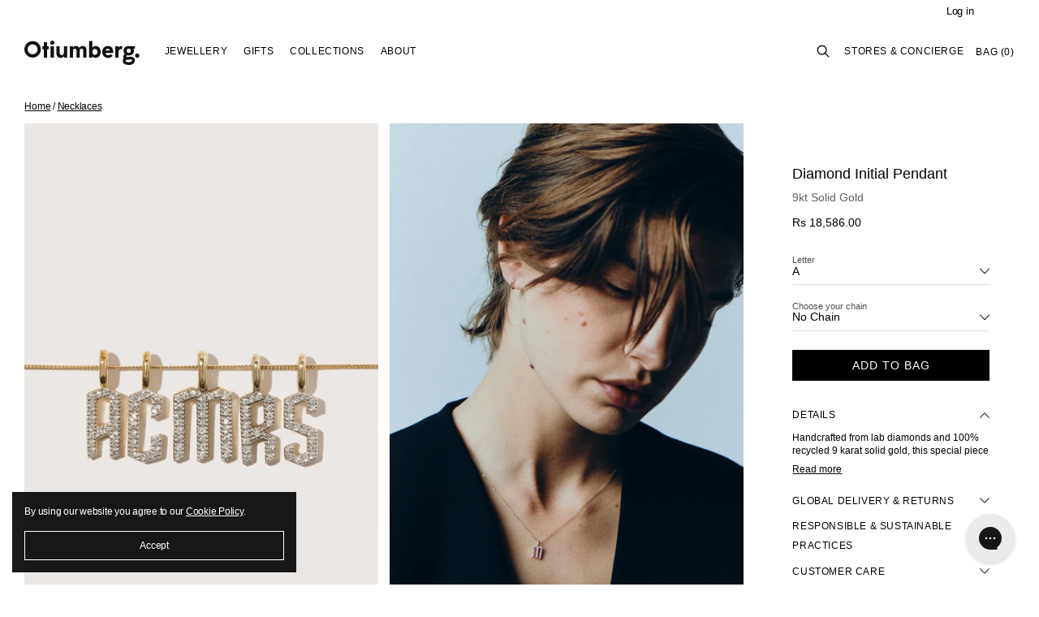

--- FILE ---
content_type: text/html; charset=utf-8
request_url: https://otiumberg.com/en-mu/collections/ready-to-ship-personalisation/products/diamond-initial-pendant
body_size: 87629
content:
<!doctype html>
<!--[if IE 9]> <html class="ie9 no-js supports-no-cookies" lang="en"> <![endif]-->
<!--[if (gt IE 9)|!(IE)]><!--> <html class="no-js supports-no-cookies" lang="en"> <!--<![endif]-->
  <head>
  <meta charset="utf-8">
  <meta http-equiv="X-UA-Compatible" content="IE=edge">
  <meta name="viewport" content="width=device-width,initial-scale=1">
  <link rel="canonical" href="https://otiumberg.com/en-mu/products/diamond-initial-pendant">

  <!-- Google Tag Manager -->
	<script>(function(w,d,s,l,i){w[l]=w[l]||[];w[l].push({'gtm.start':
	new Date().getTime(),event:'gtm.js'});var f=d.getElementsByTagName(s)[0],
	j=d.createElement(s),dl=l!='dataLayer'?'&l='+l:'';j.async=true;j.src=
	'https://www.googletagmanager.com/gtm.js?id='+i+dl;f.parentNode.insertBefore(j,f);
	})(window,document,'script','dataLayer','GTM-PT6GHP3');
  	</script>
  <!-- End Google Tag Manager -->

  <!-- Google tag (gtag.js) -->
  <script defer="defer" src="https://www.googletagmanager.com/gtag/js?id=G-8QHKN5PYNE"></script>
  <script defer="defer">
    window.dataLayer = window.dataLayer || [];
    function gtag(){dataLayer.push(arguments);}
    gtag('js', new Date());
  
    gtag('config', 'G-8QHKN5PYNE');
  </script>

  <meta name=“facebook-domain-verification” content=“df0uv7rp30bmqly454g24us3dcpgky” />
  <meta name="google-site-verification" content="SxO8y0j9tu7oGWPc9eG6amsRaNRiYH4MenQYeHRqd78" />

  

  <link href="https://cdn.shopify.com/s/files/1/2602/7280/files/favicon-black.png" rel="shortcut icon" type="image/png" media="(prefers-color-scheme: light)">
  <link href="https://cdn.shopify.com/s/files/1/2602/7280/files/favicon-white.png" rel="shortcut icon" type="image/png" media="(prefers-color-scheme: dark)">

  <link rel="apple-touch-icon" sizes="180x180" href="//otiumberg.com/cdn/shop/t/67/assets/apple-touch-icon.png?v=73391813841482669331737366481">
  <!--   <link rel="icon" type="image/png" sizes="32x32" href="//otiumberg.com/cdn/shop/t/67/assets/favicon-32x32.png?v=12766072552954246961737366481"> -->
  <!--   <link rel="icon" type="image/png" sizes="16x16" href="//otiumberg.com/cdn/shop/t/67/assets/favicon-16x16.png?v=147860815168443021831737366481"> -->
  <!--   <link rel="manifest" href="//otiumberg.com/cdn/shop/t/67/assets/site.webmanifest?v=152666417662278697421737366481"> -->
  <!--   <link rel="mask-icon" href="//otiumberg.com/cdn/shop/t/67/assets/safari-pinned-tab.svg?v=178955567489425951011737366481" color="#000000"> -->

  <meta name="apple-mobile-web-app-title" content="Otiumberg">
  <meta name="application-name" content="Otiumberg">
  <meta name="msapplication-TileColor" content="#ffffff">
  <meta name="msapplication-config" content="//otiumberg.com/cdn/shop/t/67/assets/browserconfig.xml?v=164659658273293905751737366481">
  <meta name="theme-color" content="#ffffff">

  
  <title>
    Diamond Initial Pendant | Solid Gold Necklace | Otiumberg Jewellery
    
    
    
  </title>

  
    <meta name="description" content="Handcrafted from above ground diamonds and 100% recycled 9kt solid gold, this special piece offers sophisticated sentimentality at its finest.">
  

  
<meta property="og:site_name" content="Otiumberg">
<meta property="og:url" content="https://otiumberg.com/en-mu/products/diamond-initial-pendant">
<meta property="og:title" content="Diamond Initial Pendant">
<meta property="og:type" content="product">
<meta property="og:description" content="Handcrafted from above ground diamonds and 100% recycled 9kt solid gold, this special piece offers sophisticated sentimentality at its finest."><meta property="og:price:amount" content="18,586.00">
  <meta property="og:price:currency" content="GBP"><meta property="og:image" content="http://otiumberg.com/cdn/shop/files/OT-S23A-3027-SELECTION_683452e9-f18d-4972-94bf-83013d5b6639_1024x1024.jpg?v=1751388029"><meta property="og:image" content="http://otiumberg.com/cdn/shop/files/1223_Otiumberg_SHOT_22_0015_1_1024x1024.jpg?v=1751388029"><meta property="og:image" content="http://otiumberg.com/cdn/shop/files/OT-S23A-3027-M_1024x1024.jpg?v=1762465187">
<meta property="og:image:secure_url" content="https://otiumberg.com/cdn/shop/files/OT-S23A-3027-SELECTION_683452e9-f18d-4972-94bf-83013d5b6639_1024x1024.jpg?v=1751388029"><meta property="og:image:secure_url" content="https://otiumberg.com/cdn/shop/files/1223_Otiumberg_SHOT_22_0015_1_1024x1024.jpg?v=1751388029"><meta property="og:image:secure_url" content="https://otiumberg.com/cdn/shop/files/OT-S23A-3027-M_1024x1024.jpg?v=1762465187">

<meta name="twitter:site" content="@">
<meta name="twitter:card" content="summary_large_image">
<meta name="twitter:title" content="Diamond Initial Pendant">
<meta name="twitter:description" content="Handcrafted from above ground diamonds and 100% recycled 9kt solid gold, this special piece offers sophisticated sentimentality at its finest.">


  <link href="//otiumberg.com/cdn/shop/t/67/assets/theme.scss.css?v=61169867167780169011764243311" rel="stylesheet" type="text/css" media="all" />

  <script>
    document.documentElement.className = document.documentElement.className.replace('no-js', 'js');

    window.theme = {
      strings: {
        addToCart: "Add to Bag",
        soldOut: "Sold Out",
        unavailable: "Unavailable"
      },
      moneyFormat: "Rs {{amount}}"
    };
  </script>

  
  

  
  
  

  

  <!--[if (gt IE 9)|!(IE)]><!--><script src="//otiumberg.com/cdn/shop/t/67/assets/vendor.js?v=180068686945378506601737366481"></script><!--<![endif]-->
  <!--[if lt IE 9]><script src="//otiumberg.com/cdn/shop/t/67/assets/vendor.js?v=180068686945378506601737366481"></script><![endif]-->

  <!--[if (gt IE 9)|!(IE)]><!--><script src="//otiumberg.com/cdn/shop/t/67/assets/theme.js?v=181217041593119764481762468885" defer="defer"></script><!--<![endif]-->

  <!--[if lt IE 9]><script src="//otiumberg.com/cdn/shop/t/67/assets/theme.js?v=181217041593119764481762468885"></script><![endif]-->
  <script src="//otiumberg.com/cdn/shopifycloud/storefront/assets/themes_support/api.jquery-7ab1a3a4.js" type="text/javascript"></script>

  <script type="text/javascript" defer="defer">
  "use strict";
  (function () {
     var handler = function handler(evt) {
        setTimeout(function () {
           evt.target.querySelector("a[href]").click();
        }, 100);
     };
     document.addEventListener("vsk:variant:changed", handler);
     document.addEventListener("vsk:product:changed", handler);
  })();
  </script>
    
  <script>window.performance && window.performance.mark && window.performance.mark('shopify.content_for_header.start');</script><meta name="google-site-verification" content="5nSEL47cLAXLqY7wK2QSxVL4h2YfGCgwQeB1Zrn_w2k">
<meta name="google-site-verification" content="XhmIWMJVBbd7pYa7mgm6K11RHOnDwaBAVAtuQuDGu0o">
<meta name="google-site-verification" content="5nSEL47cLAXLqY7wK2QSxVL4h2YfGCgwQeB1Zrn_w2k">
<meta name="facebook-domain-verification" content="z5hrvg9jk7pz9fwl66s1fqf26lvt2x">
<meta id="shopify-digital-wallet" name="shopify-digital-wallet" content="/26027280/digital_wallets/dialog">
<meta name="shopify-checkout-api-token" content="74f3fe1bbdc59bca62f39a9e8539bf94">
<meta id="in-context-paypal-metadata" data-shop-id="26027280" data-venmo-supported="false" data-environment="production" data-locale="en_US" data-paypal-v4="true" data-currency="MUR">
<link rel="alternate" hreflang="x-default" href="https://otiumberg.com/products/diamond-initial-pendant">
<link rel="alternate" hreflang="en-AW" href="https://otiumberg.com/en-aw/products/diamond-initial-pendant">
<link rel="alternate" hreflang="en-AU" href="https://otiumberg.com/en-au/products/diamond-initial-pendant">
<link rel="alternate" hreflang="en-BF" href="https://otiumberg.com/en-bf/products/diamond-initial-pendant">
<link rel="alternate" hreflang="en-BG" href="https://otiumberg.com/en-bg/products/diamond-initial-pendant">
<link rel="alternate" hreflang="en-CA" href="https://otiumberg.com/en-ca/products/diamond-initial-pendant">
<link rel="alternate" hreflang="en-CM" href="https://otiumberg.com/en-cm/products/diamond-initial-pendant">
<link rel="alternate" hreflang="en-CN" href="https://otiumberg.com/en-cn/products/diamond-initial-pendant">
<link rel="alternate" hreflang="en-CO" href="https://otiumberg.com/en-co/products/diamond-initial-pendant">
<link rel="alternate" hreflang="en-CR" href="https://otiumberg.com/en-cr/products/diamond-initial-pendant">
<link rel="alternate" hreflang="en-CV" href="https://otiumberg.com/en-cv/products/diamond-initial-pendant">
<link rel="alternate" hreflang="en-CZ" href="https://otiumberg.com/en-cz/products/diamond-initial-pendant">
<link rel="alternate" hreflang="en-DK" href="https://otiumberg.com/en-dk/products/diamond-initial-pendant">
<link rel="alternate" hreflang="en-DM" href="https://otiumberg.com/en-dm/products/diamond-initial-pendant">
<link rel="alternate" hreflang="en-DO" href="https://otiumberg.com/en-do/products/diamond-initial-pendant">
<link rel="alternate" hreflang="en-DZ" href="https://otiumberg.com/en-dz/products/diamond-initial-pendant">
<link rel="alternate" hreflang="en-EG" href="https://otiumberg.com/en-eg/products/diamond-initial-pendant">
<link rel="alternate" hreflang="en-GI" href="https://otiumberg.com/en-gi/products/diamond-initial-pendant">
<link rel="alternate" hreflang="en-IL" href="https://otiumberg.com/en-il/products/diamond-initial-pendant">
<link rel="alternate" hreflang="en-HK" href="https://otiumberg.com/en-hk/products/diamond-initial-pendant">
<link rel="alternate" hreflang="en-HR" href="https://otiumberg.com/en-hr/products/diamond-initial-pendant">
<link rel="alternate" hreflang="en-HU" href="https://otiumberg.com/en-hu/products/diamond-initial-pendant">
<link rel="alternate" hreflang="en-JP" href="https://otiumberg.com/en-jp/products/diamond-initial-pendant">
<link rel="alternate" hreflang="en-KH" href="https://otiumberg.com/en-kh/products/diamond-initial-pendant">
<link rel="alternate" hreflang="en-KM" href="https://otiumberg.com/en-km/products/diamond-initial-pendant">
<link rel="alternate" hreflang="en-KY" href="https://otiumberg.com/en-ky/products/diamond-initial-pendant">
<link rel="alternate" hreflang="en-LI" href="https://otiumberg.com/en-li/products/diamond-initial-pendant">
<link rel="alternate" hreflang="en-MD" href="https://otiumberg.com/en-md/products/diamond-initial-pendant">
<link rel="alternate" hreflang="en-MN" href="https://otiumberg.com/en-mn/products/diamond-initial-pendant">
<link rel="alternate" hreflang="en-RO" href="https://otiumberg.com/en-ro/products/diamond-initial-pendant">
<link rel="alternate" hreflang="en-NO" href="https://otiumberg.com/en-no/products/diamond-initial-pendant">
<link rel="alternate" hreflang="en-NZ" href="https://otiumberg.com/en-nz/products/diamond-initial-pendant">
<link rel="alternate" hreflang="en-PL" href="https://otiumberg.com/en-pl/products/diamond-initial-pendant">
<link rel="alternate" hreflang="en-CH" href="https://otiumberg.com/en-ch/products/diamond-initial-pendant">
<link rel="alternate" hreflang="en-SE" href="https://otiumberg.com/en-se/products/diamond-initial-pendant">
<link rel="alternate" hreflang="en-TL" href="https://otiumberg.com/en-tl/products/diamond-initial-pendant">
<link rel="alternate" hreflang="en-US" href="https://otiumberg.com/en-us/products/diamond-initial-pendant">
<link rel="alternate" hreflang="en-TD" href="https://otiumberg.com/en-td/products/diamond-initial-pendant">
<link rel="alternate" hreflang="en-CW" href="https://otiumberg.com/en-cw/products/diamond-initial-pendant">
<link rel="alternate" hreflang="en-AE" href="https://otiumberg.com/en-ae/products/diamond-initial-pendant">
<link rel="alternate" hreflang="en-AG" href="https://otiumberg.com/en-ag/products/diamond-initial-pendant">
<link rel="alternate" hreflang="en-AI" href="https://otiumberg.com/en-ai/products/diamond-initial-pendant">
<link rel="alternate" hreflang="en-AL" href="https://otiumberg.com/en-al/products/diamond-initial-pendant">
<link rel="alternate" hreflang="en-AM" href="https://otiumberg.com/en-am/products/diamond-initial-pendant">
<link rel="alternate" hreflang="en-AO" href="https://otiumberg.com/en-ao/products/diamond-initial-pendant">
<link rel="alternate" hreflang="en-AR" href="https://otiumberg.com/en-ar/products/diamond-initial-pendant">
<link rel="alternate" hreflang="en-AZ" href="https://otiumberg.com/en-az/products/diamond-initial-pendant">
<link rel="alternate" hreflang="en-BA" href="https://otiumberg.com/en-ba/products/diamond-initial-pendant">
<link rel="alternate" hreflang="en-BB" href="https://otiumberg.com/en-bb/products/diamond-initial-pendant">
<link rel="alternate" hreflang="en-BD" href="https://otiumberg.com/en-bd/products/diamond-initial-pendant">
<link rel="alternate" hreflang="en-BH" href="https://otiumberg.com/en-bh/products/diamond-initial-pendant">
<link rel="alternate" hreflang="en-BJ" href="https://otiumberg.com/en-bj/products/diamond-initial-pendant">
<link rel="alternate" hreflang="en-BN" href="https://otiumberg.com/en-bn/products/diamond-initial-pendant">
<link rel="alternate" hreflang="en-BO" href="https://otiumberg.com/en-bo/products/diamond-initial-pendant">
<link rel="alternate" hreflang="en-BS" href="https://otiumberg.com/en-bs/products/diamond-initial-pendant">
<link rel="alternate" hreflang="en-BW" href="https://otiumberg.com/en-bw/products/diamond-initial-pendant">
<link rel="alternate" hreflang="en-BZ" href="https://otiumberg.com/en-bz/products/diamond-initial-pendant">
<link rel="alternate" hreflang="en-CI" href="https://otiumberg.com/en-ci/products/diamond-initial-pendant">
<link rel="alternate" hreflang="en-CK" href="https://otiumberg.com/en-ck/products/diamond-initial-pendant">
<link rel="alternate" hreflang="en-CL" href="https://otiumberg.com/en-cl/products/diamond-initial-pendant">
<link rel="alternate" hreflang="en-DJ" href="https://otiumberg.com/en-dj/products/diamond-initial-pendant">
<link rel="alternate" hreflang="en-EC" href="https://otiumberg.com/en-ec/products/diamond-initial-pendant">
<link rel="alternate" hreflang="en-ET" href="https://otiumberg.com/en-et/products/diamond-initial-pendant">
<link rel="alternate" hreflang="en-FJ" href="https://otiumberg.com/en-fj/products/diamond-initial-pendant">
<link rel="alternate" hreflang="en-FK" href="https://otiumberg.com/en-fk/products/diamond-initial-pendant">
<link rel="alternate" hreflang="en-FO" href="https://otiumberg.com/en-fo/products/diamond-initial-pendant">
<link rel="alternate" hreflang="en-GA" href="https://otiumberg.com/en-ga/products/diamond-initial-pendant">
<link rel="alternate" hreflang="en-GD" href="https://otiumberg.com/en-gd/products/diamond-initial-pendant">
<link rel="alternate" hreflang="en-GE" href="https://otiumberg.com/en-ge/products/diamond-initial-pendant">
<link rel="alternate" hreflang="en-GG" href="https://otiumberg.com/en-gg/products/diamond-initial-pendant">
<link rel="alternate" hreflang="en-GH" href="https://otiumberg.com/en-gh/products/diamond-initial-pendant">
<link rel="alternate" hreflang="en-GL" href="https://otiumberg.com/en-gl/products/diamond-initial-pendant">
<link rel="alternate" hreflang="en-GM" href="https://otiumberg.com/en-gm/products/diamond-initial-pendant">
<link rel="alternate" hreflang="en-GN" href="https://otiumberg.com/en-gn/products/diamond-initial-pendant">
<link rel="alternate" hreflang="en-GQ" href="https://otiumberg.com/en-gq/products/diamond-initial-pendant">
<link rel="alternate" hreflang="en-GW" href="https://otiumberg.com/en-gw/products/diamond-initial-pendant">
<link rel="alternate" hreflang="en-GY" href="https://otiumberg.com/en-gy/products/diamond-initial-pendant">
<link rel="alternate" hreflang="en-HN" href="https://otiumberg.com/en-hn/products/diamond-initial-pendant">
<link rel="alternate" hreflang="en-HT" href="https://otiumberg.com/en-ht/products/diamond-initial-pendant">
<link rel="alternate" hreflang="en-ID" href="https://otiumberg.com/en-id/products/diamond-initial-pendant">
<link rel="alternate" hreflang="en-IM" href="https://otiumberg.com/en-im/products/diamond-initial-pendant">
<link rel="alternate" hreflang="en-IN" href="https://otiumberg.com/en-in/products/diamond-initial-pendant">
<link rel="alternate" hreflang="en-IS" href="https://otiumberg.com/en-is/products/diamond-initial-pendant">
<link rel="alternate" hreflang="en-JM" href="https://otiumberg.com/en-jm/products/diamond-initial-pendant">
<link rel="alternate" hreflang="en-JO" href="https://otiumberg.com/en-jo/products/diamond-initial-pendant">
<link rel="alternate" hreflang="en-KE" href="https://otiumberg.com/en-ke/products/diamond-initial-pendant">
<link rel="alternate" hreflang="en-KG" href="https://otiumberg.com/en-kg/products/diamond-initial-pendant">
<link rel="alternate" hreflang="en-KR" href="https://otiumberg.com/en-kr/products/diamond-initial-pendant">
<link rel="alternate" hreflang="en-KW" href="https://otiumberg.com/en-kw/products/diamond-initial-pendant">
<link rel="alternate" hreflang="en-KZ" href="https://otiumberg.com/en-kz/products/diamond-initial-pendant">
<link rel="alternate" hreflang="en-LA" href="https://otiumberg.com/en-la/products/diamond-initial-pendant">
<link rel="alternate" hreflang="en-LB" href="https://otiumberg.com/en-lb/products/diamond-initial-pendant">
<link rel="alternate" hreflang="en-LS" href="https://otiumberg.com/en-ls/products/diamond-initial-pendant">
<link rel="alternate" hreflang="en-MA" href="https://otiumberg.com/en-ma/products/diamond-initial-pendant">
<link rel="alternate" hreflang="en-MK" href="https://otiumberg.com/en-mk/products/diamond-initial-pendant">
<link rel="alternate" hreflang="en-MO" href="https://otiumberg.com/en-mo/products/diamond-initial-pendant">
<link rel="alternate" hreflang="en-MS" href="https://otiumberg.com/en-ms/products/diamond-initial-pendant">
<link rel="alternate" hreflang="en-MU" href="https://otiumberg.com/en-mu/products/diamond-initial-pendant">
<link rel="alternate" hreflang="en-MV" href="https://otiumberg.com/en-mv/products/diamond-initial-pendant">
<link rel="alternate" hreflang="en-MW" href="https://otiumberg.com/en-mw/products/diamond-initial-pendant">
<link rel="alternate" hreflang="en-MX" href="https://otiumberg.com/en-mx/products/diamond-initial-pendant">
<link rel="alternate" hreflang="en-MY" href="https://otiumberg.com/en-my/products/diamond-initial-pendant">
<link rel="alternate" hreflang="en-NA" href="https://otiumberg.com/en-na/products/diamond-initial-pendant">
<link rel="alternate" hreflang="en-NG" href="https://otiumberg.com/en-ng/products/diamond-initial-pendant">
<link rel="alternate" hreflang="en-NI" href="https://otiumberg.com/en-ni/products/diamond-initial-pendant">
<link rel="alternate" hreflang="en-NP" href="https://otiumberg.com/en-np/products/diamond-initial-pendant">
<link rel="alternate" hreflang="en-NR" href="https://otiumberg.com/en-nr/products/diamond-initial-pendant">
<link rel="alternate" hreflang="en-NU" href="https://otiumberg.com/en-nu/products/diamond-initial-pendant">
<link rel="alternate" hreflang="en-OM" href="https://otiumberg.com/en-om/products/diamond-initial-pendant">
<link rel="alternate" hreflang="en-PA" href="https://otiumberg.com/en-pa/products/diamond-initial-pendant">
<link rel="alternate" hreflang="en-PE" href="https://otiumberg.com/en-pe/products/diamond-initial-pendant">
<link rel="alternate" hreflang="en-PF" href="https://otiumberg.com/en-pf/products/diamond-initial-pendant">
<link rel="alternate" hreflang="en-PG" href="https://otiumberg.com/en-pg/products/diamond-initial-pendant">
<link rel="alternate" hreflang="en-LK" href="https://otiumberg.com/en-lk/products/diamond-initial-pendant">
<link rel="alternate" hreflang="en-PK" href="https://otiumberg.com/en-pk/products/diamond-initial-pendant">
<link rel="alternate" hreflang="en-PY" href="https://otiumberg.com/en-py/products/diamond-initial-pendant">
<link rel="alternate" hreflang="en-QA" href="https://otiumberg.com/en-qa/products/diamond-initial-pendant">
<link rel="alternate" hreflang="en-RS" href="https://otiumberg.com/en-rs/products/diamond-initial-pendant">
<link rel="alternate" hreflang="en-SA" href="https://otiumberg.com/en-sa/products/diamond-initial-pendant">
<link rel="alternate" hreflang="en-SB" href="https://otiumberg.com/en-sb/products/diamond-initial-pendant">
<link rel="alternate" hreflang="en-SC" href="https://otiumberg.com/en-sc/products/diamond-initial-pendant">
<link rel="alternate" hreflang="en-SG" href="https://otiumberg.com/en-sg/products/diamond-initial-pendant">
<link rel="alternate" hreflang="en-SL" href="https://otiumberg.com/en-sl/products/diamond-initial-pendant">
<link rel="alternate" hreflang="en-SN" href="https://otiumberg.com/en-sn/products/diamond-initial-pendant">
<link rel="alternate" hreflang="en-SR" href="https://otiumberg.com/en-sr/products/diamond-initial-pendant">
<link rel="alternate" hreflang="en-ST" href="https://otiumberg.com/en-st/products/diamond-initial-pendant">
<link rel="alternate" hreflang="en-SV" href="https://otiumberg.com/en-sv/products/diamond-initial-pendant">
<link rel="alternate" hreflang="en-SZ" href="https://otiumberg.com/en-sz/products/diamond-initial-pendant">
<link rel="alternate" hreflang="en-TC" href="https://otiumberg.com/en-tc/products/diamond-initial-pendant">
<link rel="alternate" hreflang="en-TG" href="https://otiumberg.com/en-tg/products/diamond-initial-pendant">
<link rel="alternate" hreflang="en-TH" href="https://otiumberg.com/en-th/products/diamond-initial-pendant">
<link rel="alternate" hreflang="en-TM" href="https://otiumberg.com/en-tm/products/diamond-initial-pendant">
<link rel="alternate" hreflang="en-TN" href="https://otiumberg.com/en-tn/products/diamond-initial-pendant">
<link rel="alternate" hreflang="en-TO" href="https://otiumberg.com/en-to/products/diamond-initial-pendant">
<link rel="alternate" hreflang="en-TT" href="https://otiumberg.com/en-tt/products/diamond-initial-pendant">
<link rel="alternate" hreflang="en-TV" href="https://otiumberg.com/en-tv/products/diamond-initial-pendant">
<link rel="alternate" hreflang="en-TW" href="https://otiumberg.com/en-tw/products/diamond-initial-pendant">
<link rel="alternate" hreflang="en-TZ" href="https://otiumberg.com/en-tz/products/diamond-initial-pendant">
<link rel="alternate" hreflang="en-UG" href="https://otiumberg.com/en-ug/products/diamond-initial-pendant">
<link rel="alternate" hreflang="en-UY" href="https://otiumberg.com/en-uy/products/diamond-initial-pendant">
<link rel="alternate" hreflang="en-UZ" href="https://otiumberg.com/en-uz/products/diamond-initial-pendant">
<link rel="alternate" hreflang="en-VE" href="https://otiumberg.com/en-ve/products/diamond-initial-pendant">
<link rel="alternate" hreflang="en-VG" href="https://otiumberg.com/en-vg/products/diamond-initial-pendant">
<link rel="alternate" hreflang="en-VN" href="https://otiumberg.com/en-vn/products/diamond-initial-pendant">
<link rel="alternate" hreflang="en-VU" href="https://otiumberg.com/en-vu/products/diamond-initial-pendant">
<link rel="alternate" hreflang="en-WF" href="https://otiumberg.com/en-wf/products/diamond-initial-pendant">
<link rel="alternate" hreflang="en-WS" href="https://otiumberg.com/en-ws/products/diamond-initial-pendant">
<link rel="alternate" hreflang="en-ZA" href="https://otiumberg.com/en-za/products/diamond-initial-pendant">
<link rel="alternate" hreflang="en-ZM" href="https://otiumberg.com/en-zm/products/diamond-initial-pendant">
<link rel="alternate" hreflang="en-GT" href="https://otiumberg.com/en-gt/products/diamond-initial-pendant">
<link rel="alternate" hreflang="en-MZ" href="https://otiumberg.com/en-mz/products/diamond-initial-pendant">
<link rel="alternate" hreflang="en-NC" href="https://otiumberg.com/en-nc/products/diamond-initial-pendant">
<link rel="alternate" hreflang="en-PH" href="https://otiumberg.com/en-ph/products/diamond-initial-pendant">
<link rel="alternate" hreflang="en-RW" href="https://otiumberg.com/en-rw/products/diamond-initial-pendant">
<link rel="alternate" hreflang="en-AD" href="https://otiumberg.com/en-ad/products/diamond-initial-pendant">
<link rel="alternate" hreflang="en-AT" href="https://otiumberg.com/en-at/products/diamond-initial-pendant">
<link rel="alternate" hreflang="en-BE" href="https://otiumberg.com/en-be/products/diamond-initial-pendant">
<link rel="alternate" hreflang="en-BL" href="https://otiumberg.com/en-bl/products/diamond-initial-pendant">
<link rel="alternate" hreflang="en-CY" href="https://otiumberg.com/en-cy/products/diamond-initial-pendant">
<link rel="alternate" hreflang="en-DE" href="https://otiumberg.com/en-de/products/diamond-initial-pendant">
<link rel="alternate" hreflang="en-EE" href="https://otiumberg.com/en-ee/products/diamond-initial-pendant">
<link rel="alternate" hreflang="en-ES" href="https://otiumberg.com/en-es/products/diamond-initial-pendant">
<link rel="alternate" hreflang="en-FI" href="https://otiumberg.com/en-fi/products/diamond-initial-pendant">
<link rel="alternate" hreflang="en-FR" href="https://otiumberg.com/en-fr/products/diamond-initial-pendant">
<link rel="alternate" hreflang="en-GF" href="https://otiumberg.com/en-gf/products/diamond-initial-pendant">
<link rel="alternate" hreflang="en-GP" href="https://otiumberg.com/en-gp/products/diamond-initial-pendant">
<link rel="alternate" hreflang="en-GR" href="https://otiumberg.com/en-gr/products/diamond-initial-pendant">
<link rel="alternate" hreflang="en-IE" href="https://otiumberg.com/en-ie/products/diamond-initial-pendant">
<link rel="alternate" hreflang="en-IT" href="https://otiumberg.com/en-it/products/diamond-initial-pendant">
<link rel="alternate" hreflang="en-LT" href="https://otiumberg.com/en-lt/products/diamond-initial-pendant">
<link rel="alternate" hreflang="en-LU" href="https://otiumberg.com/en-lu/products/diamond-initial-pendant">
<link rel="alternate" hreflang="en-LV" href="https://otiumberg.com/en-lv/products/diamond-initial-pendant">
<link rel="alternate" hreflang="en-MC" href="https://otiumberg.com/en-mc/products/diamond-initial-pendant">
<link rel="alternate" hreflang="en-ME" href="https://otiumberg.com/en-me/products/diamond-initial-pendant">
<link rel="alternate" hreflang="en-MF" href="https://otiumberg.com/en-mf/products/diamond-initial-pendant">
<link rel="alternate" hreflang="en-MQ" href="https://otiumberg.com/en-mq/products/diamond-initial-pendant">
<link rel="alternate" hreflang="en-MT" href="https://otiumberg.com/en-mt/products/diamond-initial-pendant">
<link rel="alternate" hreflang="en-NL" href="https://otiumberg.com/en-nl/products/diamond-initial-pendant">
<link rel="alternate" hreflang="en-RE" href="https://otiumberg.com/en-re/products/diamond-initial-pendant">
<link rel="alternate" hreflang="en-SI" href="https://otiumberg.com/en-si/products/diamond-initial-pendant">
<link rel="alternate" hreflang="en-SK" href="https://otiumberg.com/en-sk/products/diamond-initial-pendant">
<link rel="alternate" hreflang="en-SM" href="https://otiumberg.com/en-sm/products/diamond-initial-pendant">
<link rel="alternate" hreflang="en-VA" href="https://otiumberg.com/en-va/products/diamond-initial-pendant">
<link rel="alternate" type="application/json+oembed" href="https://otiumberg.com/en-mu/products/diamond-initial-pendant.oembed">
<script async="async" src="/checkouts/internal/preloads.js?locale=en-MU"></script>
<link rel="preconnect" href="https://shop.app" crossorigin="anonymous">
<script async="async" src="https://shop.app/checkouts/internal/preloads.js?locale=en-MU&shop_id=26027280" crossorigin="anonymous"></script>
<script id="apple-pay-shop-capabilities" type="application/json">{"shopId":26027280,"countryCode":"GB","currencyCode":"MUR","merchantCapabilities":["supports3DS"],"merchantId":"gid:\/\/shopify\/Shop\/26027280","merchantName":"Otiumberg","requiredBillingContactFields":["postalAddress","email","phone"],"requiredShippingContactFields":["postalAddress","email","phone"],"shippingType":"shipping","supportedNetworks":["visa","maestro","masterCard","amex","discover","elo"],"total":{"type":"pending","label":"Otiumberg","amount":"1.00"},"shopifyPaymentsEnabled":true,"supportsSubscriptions":true}</script>
<script id="shopify-features" type="application/json">{"accessToken":"74f3fe1bbdc59bca62f39a9e8539bf94","betas":["rich-media-storefront-analytics"],"domain":"otiumberg.com","predictiveSearch":true,"shopId":26027280,"locale":"en"}</script>
<script>var Shopify = Shopify || {};
Shopify.shop = "otiumberg.myshopify.com";
Shopify.locale = "en";
Shopify.currency = {"active":"MUR","rate":"63.21565"};
Shopify.country = "MU";
Shopify.theme = {"name":"Live","id":178930647414,"schema_name":"Slate","schema_version":"0.11.0","theme_store_id":null,"role":"main"};
Shopify.theme.handle = "null";
Shopify.theme.style = {"id":null,"handle":null};
Shopify.cdnHost = "otiumberg.com/cdn";
Shopify.routes = Shopify.routes || {};
Shopify.routes.root = "/en-mu/";</script>
<script type="module">!function(o){(o.Shopify=o.Shopify||{}).modules=!0}(window);</script>
<script>!function(o){function n(){var o=[];function n(){o.push(Array.prototype.slice.apply(arguments))}return n.q=o,n}var t=o.Shopify=o.Shopify||{};t.loadFeatures=n(),t.autoloadFeatures=n()}(window);</script>
<script>
  window.ShopifyPay = window.ShopifyPay || {};
  window.ShopifyPay.apiHost = "shop.app\/pay";
  window.ShopifyPay.redirectState = null;
</script>
<script id="shop-js-analytics" type="application/json">{"pageType":"product"}</script>
<script defer="defer" async type="module" src="//otiumberg.com/cdn/shopifycloud/shop-js/modules/v2/client.init-shop-cart-sync_dlpDe4U9.en.esm.js"></script>
<script defer="defer" async type="module" src="//otiumberg.com/cdn/shopifycloud/shop-js/modules/v2/chunk.common_FunKbpTJ.esm.js"></script>
<script type="module">
  await import("//otiumberg.com/cdn/shopifycloud/shop-js/modules/v2/client.init-shop-cart-sync_dlpDe4U9.en.esm.js");
await import("//otiumberg.com/cdn/shopifycloud/shop-js/modules/v2/chunk.common_FunKbpTJ.esm.js");

  window.Shopify.SignInWithShop?.initShopCartSync?.({"fedCMEnabled":true,"windoidEnabled":true});

</script>
<script>
  window.Shopify = window.Shopify || {};
  if (!window.Shopify.featureAssets) window.Shopify.featureAssets = {};
  window.Shopify.featureAssets['shop-js'] = {"shop-cart-sync":["modules/v2/client.shop-cart-sync_DIWHqfTk.en.esm.js","modules/v2/chunk.common_FunKbpTJ.esm.js"],"init-fed-cm":["modules/v2/client.init-fed-cm_CmNkGb1A.en.esm.js","modules/v2/chunk.common_FunKbpTJ.esm.js"],"shop-button":["modules/v2/client.shop-button_Dpfxl9vG.en.esm.js","modules/v2/chunk.common_FunKbpTJ.esm.js"],"init-shop-cart-sync":["modules/v2/client.init-shop-cart-sync_dlpDe4U9.en.esm.js","modules/v2/chunk.common_FunKbpTJ.esm.js"],"init-shop-email-lookup-coordinator":["modules/v2/client.init-shop-email-lookup-coordinator_DUdFDmvK.en.esm.js","modules/v2/chunk.common_FunKbpTJ.esm.js"],"init-windoid":["modules/v2/client.init-windoid_V_O5I0mt.en.esm.js","modules/v2/chunk.common_FunKbpTJ.esm.js"],"pay-button":["modules/v2/client.pay-button_x_P2fRzB.en.esm.js","modules/v2/chunk.common_FunKbpTJ.esm.js"],"shop-toast-manager":["modules/v2/client.shop-toast-manager_p8J9W8kY.en.esm.js","modules/v2/chunk.common_FunKbpTJ.esm.js"],"shop-cash-offers":["modules/v2/client.shop-cash-offers_CtPYbIPM.en.esm.js","modules/v2/chunk.common_FunKbpTJ.esm.js","modules/v2/chunk.modal_n1zSoh3t.esm.js"],"shop-login-button":["modules/v2/client.shop-login-button_C3-NmE42.en.esm.js","modules/v2/chunk.common_FunKbpTJ.esm.js","modules/v2/chunk.modal_n1zSoh3t.esm.js"],"avatar":["modules/v2/client.avatar_BTnouDA3.en.esm.js"],"init-shop-for-new-customer-accounts":["modules/v2/client.init-shop-for-new-customer-accounts_aeWumpsw.en.esm.js","modules/v2/client.shop-login-button_C3-NmE42.en.esm.js","modules/v2/chunk.common_FunKbpTJ.esm.js","modules/v2/chunk.modal_n1zSoh3t.esm.js"],"init-customer-accounts-sign-up":["modules/v2/client.init-customer-accounts-sign-up_CRLhpYdY.en.esm.js","modules/v2/client.shop-login-button_C3-NmE42.en.esm.js","modules/v2/chunk.common_FunKbpTJ.esm.js","modules/v2/chunk.modal_n1zSoh3t.esm.js"],"init-customer-accounts":["modules/v2/client.init-customer-accounts_BkuyBVsz.en.esm.js","modules/v2/client.shop-login-button_C3-NmE42.en.esm.js","modules/v2/chunk.common_FunKbpTJ.esm.js","modules/v2/chunk.modal_n1zSoh3t.esm.js"],"shop-follow-button":["modules/v2/client.shop-follow-button_DDNA7Aw9.en.esm.js","modules/v2/chunk.common_FunKbpTJ.esm.js","modules/v2/chunk.modal_n1zSoh3t.esm.js"],"checkout-modal":["modules/v2/client.checkout-modal_EOl6FxyC.en.esm.js","modules/v2/chunk.common_FunKbpTJ.esm.js","modules/v2/chunk.modal_n1zSoh3t.esm.js"],"lead-capture":["modules/v2/client.lead-capture_LZVhB0lN.en.esm.js","modules/v2/chunk.common_FunKbpTJ.esm.js","modules/v2/chunk.modal_n1zSoh3t.esm.js"],"shop-login":["modules/v2/client.shop-login_D4d_T_FR.en.esm.js","modules/v2/chunk.common_FunKbpTJ.esm.js","modules/v2/chunk.modal_n1zSoh3t.esm.js"],"payment-terms":["modules/v2/client.payment-terms_g-geHK5T.en.esm.js","modules/v2/chunk.common_FunKbpTJ.esm.js","modules/v2/chunk.modal_n1zSoh3t.esm.js"]};
</script>
<script>(function() {
  var isLoaded = false;
  function asyncLoad() {
    if (isLoaded) return;
    isLoaded = true;
    var urls = ["https:\/\/crossborder-integration.global-e.com\/js\/app.js?shop=otiumberg.myshopify.com","\/\/cdn.shopify.com\/proxy\/e0e148aecde797bd34e9a9622c4c6e25f5c9297e2593c8ac130584c0962ff364\/feed.mulwi.com\/js\/init.js?shop=otiumberg.myshopify.com\u0026sp-cache-control=cHVibGljLCBtYXgtYWdlPTkwMA","https:\/\/crossborder-integration.global-e.com\/resources\/js\/app?shop=otiumberg.myshopify.com","https:\/\/www.googletagmanager.com\/gtag\/js?id=AW-10856990938\u0026shop=otiumberg.myshopify.com","https:\/\/oneclick-scripts.s3.eu-west-1.amazonaws.com\/otiumberg.myshopify.com-1-gtagSessionScript.js?shop=otiumberg.myshopify.com","\/\/cdn.shopify.com\/proxy\/758a1cac588e5f8ff4b044cb82c014783a5b1d20f0d68a9295f98cc69f90519b\/web.global-e.com\/merchant\/storefrontattributes?merchantid=10001234\u0026shop=otiumberg.myshopify.com\u0026sp-cache-control=cHVibGljLCBtYXgtYWdlPTkwMA","https:\/\/ecom-app.rakutenadvertising.io\/rakuten_advertising.js?shop=otiumberg.myshopify.com","https:\/\/tag.rmp.rakuten.com\/120489.ct.js?shop=otiumberg.myshopify.com","https:\/\/static.returngo.ai\/master.returngo.ai\/returngo.min.js?shop=otiumberg.myshopify.com"];
    for (var i = 0; i < urls.length; i++) {
      var s = document.createElement('script');
      s.type = 'text/javascript';
      s.async = true;
      s.src = urls[i];
      var x = document.getElementsByTagName('script')[0];
      x.parentNode.insertBefore(s, x);
    }
  };
  if(window.attachEvent) {
    window.attachEvent('onload', asyncLoad);
  } else {
    window.addEventListener('load', asyncLoad, false);
  }
})();</script>
<script id="__st">var __st={"a":26027280,"offset":0,"reqid":"f0df26d7-881a-44fc-a21c-1a07e8c21f53-1765674377","pageurl":"otiumberg.com\/en-mu\/collections\/ready-to-ship-personalisation\/products\/diamond-initial-pendant","u":"229d6445f219","p":"product","rtyp":"product","rid":7155496091691};</script>
<script>window.ShopifyPaypalV4VisibilityTracking = true;</script>
<script id="captcha-bootstrap">!function(){'use strict';const t='contact',e='account',n='new_comment',o=[[t,t],['blogs',n],['comments',n],[t,'customer']],c=[[e,'customer_login'],[e,'guest_login'],[e,'recover_customer_password'],[e,'create_customer']],r=t=>t.map((([t,e])=>`form[action*='/${t}']:not([data-nocaptcha='true']) input[name='form_type'][value='${e}']`)).join(','),a=t=>()=>t?[...document.querySelectorAll(t)].map((t=>t.form)):[];function s(){const t=[...o],e=r(t);return a(e)}const i='password',u='form_key',d=['recaptcha-v3-token','g-recaptcha-response','h-captcha-response',i],f=()=>{try{return window.sessionStorage}catch{return}},m='__shopify_v',_=t=>t.elements[u];function p(t,e,n=!1){try{const o=window.sessionStorage,c=JSON.parse(o.getItem(e)),{data:r}=function(t){const{data:e,action:n}=t;return t[m]||n?{data:e,action:n}:{data:t,action:n}}(c);for(const[e,n]of Object.entries(r))t.elements[e]&&(t.elements[e].value=n);n&&o.removeItem(e)}catch(o){console.error('form repopulation failed',{error:o})}}const l='form_type',E='cptcha';function T(t){t.dataset[E]=!0}const w=window,h=w.document,L='Shopify',v='ce_forms',y='captcha';let A=!1;((t,e)=>{const n=(g='f06e6c50-85a8-45c8-87d0-21a2b65856fe',I='https://cdn.shopify.com/shopifycloud/storefront-forms-hcaptcha/ce_storefront_forms_captcha_hcaptcha.v1.5.2.iife.js',D={infoText:'Protected by hCaptcha',privacyText:'Privacy',termsText:'Terms'},(t,e,n)=>{const o=w[L][v],c=o.bindForm;if(c)return c(t,g,e,D).then(n);var r;o.q.push([[t,g,e,D],n]),r=I,A||(h.body.append(Object.assign(h.createElement('script'),{id:'captcha-provider',async:!0,src:r})),A=!0)});var g,I,D;w[L]=w[L]||{},w[L][v]=w[L][v]||{},w[L][v].q=[],w[L][y]=w[L][y]||{},w[L][y].protect=function(t,e){n(t,void 0,e),T(t)},Object.freeze(w[L][y]),function(t,e,n,w,h,L){const[v,y,A,g]=function(t,e,n){const i=e?o:[],u=t?c:[],d=[...i,...u],f=r(d),m=r(i),_=r(d.filter((([t,e])=>n.includes(e))));return[a(f),a(m),a(_),s()]}(w,h,L),I=t=>{const e=t.target;return e instanceof HTMLFormElement?e:e&&e.form},D=t=>v().includes(t);t.addEventListener('submit',(t=>{const e=I(t);if(!e)return;const n=D(e)&&!e.dataset.hcaptchaBound&&!e.dataset.recaptchaBound,o=_(e),c=g().includes(e)&&(!o||!o.value);(n||c)&&t.preventDefault(),c&&!n&&(function(t){try{if(!f())return;!function(t){const e=f();if(!e)return;const n=_(t);if(!n)return;const o=n.value;o&&e.removeItem(o)}(t);const e=Array.from(Array(32),(()=>Math.random().toString(36)[2])).join('');!function(t,e){_(t)||t.append(Object.assign(document.createElement('input'),{type:'hidden',name:u})),t.elements[u].value=e}(t,e),function(t,e){const n=f();if(!n)return;const o=[...t.querySelectorAll(`input[type='${i}']`)].map((({name:t})=>t)),c=[...d,...o],r={};for(const[a,s]of new FormData(t).entries())c.includes(a)||(r[a]=s);n.setItem(e,JSON.stringify({[m]:1,action:t.action,data:r}))}(t,e)}catch(e){console.error('failed to persist form',e)}}(e),e.submit())}));const S=(t,e)=>{t&&!t.dataset[E]&&(n(t,e.some((e=>e===t))),T(t))};for(const o of['focusin','change'])t.addEventListener(o,(t=>{const e=I(t);D(e)&&S(e,y())}));const B=e.get('form_key'),M=e.get(l),P=B&&M;t.addEventListener('DOMContentLoaded',(()=>{const t=y();if(P)for(const e of t)e.elements[l].value===M&&p(e,B);[...new Set([...A(),...v().filter((t=>'true'===t.dataset.shopifyCaptcha))])].forEach((e=>S(e,t)))}))}(h,new URLSearchParams(w.location.search),n,t,e,['guest_login'])})(!0,!0)}();</script>
<script integrity="sha256-52AcMU7V7pcBOXWImdc/TAGTFKeNjmkeM1Pvks/DTgc=" data-source-attribution="shopify.loadfeatures" defer="defer" src="//otiumberg.com/cdn/shopifycloud/storefront/assets/storefront/load_feature-81c60534.js" crossorigin="anonymous"></script>
<script crossorigin="anonymous" defer="defer" src="//otiumberg.com/cdn/shopifycloud/storefront/assets/shopify_pay/storefront-65b4c6d7.js?v=20250812"></script>
<script data-source-attribution="shopify.dynamic_checkout.dynamic.init">var Shopify=Shopify||{};Shopify.PaymentButton=Shopify.PaymentButton||{isStorefrontPortableWallets:!0,init:function(){window.Shopify.PaymentButton.init=function(){};var t=document.createElement("script");t.src="https://otiumberg.com/cdn/shopifycloud/portable-wallets/latest/portable-wallets.en.js",t.type="module",document.head.appendChild(t)}};
</script>
<script data-source-attribution="shopify.dynamic_checkout.buyer_consent">
  function portableWalletsHideBuyerConsent(e){var t=document.getElementById("shopify-buyer-consent"),n=document.getElementById("shopify-subscription-policy-button");t&&n&&(t.classList.add("hidden"),t.setAttribute("aria-hidden","true"),n.removeEventListener("click",e))}function portableWalletsShowBuyerConsent(e){var t=document.getElementById("shopify-buyer-consent"),n=document.getElementById("shopify-subscription-policy-button");t&&n&&(t.classList.remove("hidden"),t.removeAttribute("aria-hidden"),n.addEventListener("click",e))}window.Shopify?.PaymentButton&&(window.Shopify.PaymentButton.hideBuyerConsent=portableWalletsHideBuyerConsent,window.Shopify.PaymentButton.showBuyerConsent=portableWalletsShowBuyerConsent);
</script>
<script data-source-attribution="shopify.dynamic_checkout.cart.bootstrap">document.addEventListener("DOMContentLoaded",(function(){function t(){return document.querySelector("shopify-accelerated-checkout-cart, shopify-accelerated-checkout")}if(t())Shopify.PaymentButton.init();else{new MutationObserver((function(e,n){t()&&(Shopify.PaymentButton.init(),n.disconnect())})).observe(document.body,{childList:!0,subtree:!0})}}));
</script>
<link id="shopify-accelerated-checkout-styles" rel="stylesheet" media="screen" href="https://otiumberg.com/cdn/shopifycloud/portable-wallets/latest/accelerated-checkout-backwards-compat.css" crossorigin="anonymous">
<style id="shopify-accelerated-checkout-cart">
        #shopify-buyer-consent {
  margin-top: 1em;
  display: inline-block;
  width: 100%;
}

#shopify-buyer-consent.hidden {
  display: none;
}

#shopify-subscription-policy-button {
  background: none;
  border: none;
  padding: 0;
  text-decoration: underline;
  font-size: inherit;
  cursor: pointer;
}

#shopify-subscription-policy-button::before {
  box-shadow: none;
}

      </style>
<script id="sections-script" data-sections="recommendations,footer" defer="defer" src="//otiumberg.com/cdn/shop/t/67/compiled_assets/scripts.js?53206"></script>
<script>window.performance && window.performance.mark && window.performance.mark('shopify.content_for_header.end');</script>
  
  

  <!-- mobile menu -->
  <script type="text/javascript" defer="defer">!function(e,t){var n={htmlClass:!0};function o(t,o){this.element=t,this.eventController=s,this.options=e.extend({},n,o),this.options.initialized=!1,this.init()}o.prototype.init=function(){var t=this.element,n=this.options,o=this.eventController.bind(this);!0!==n.initialized&&(o("loading"),t.find("[data-submenu]").on("click",function(n){n.preventDefault();var s=e(this).attr("data-submenu"),i=e("#"+s);if(i.length){var l={subMenu:!0,menuId:s};o("opening",l),t.find(".submenu.current").removeClass("current"),i.addClass("opened current"),t.hasClass("submenu-opened")||t.addClass("submenu-opened"),t[0].scrollTo({top:0}),o("opened",l)}}),t.find("[data-submenu-close]").on("click",function(n){n.preventDefault();var s=e(this).attr("data-submenu-close"),i=e("#"+s);if(i.length){var l={subMenu:!0,menuId:s};o("closing",l),i.removeClass("opened current"),t.find(".submenu.opened").last().addClass("current"),t.find(".submenu.opened").length||t.removeClass("submenu-opened"),i[0].scrollTo({top:0}),o("closed",l)}}),o("load"),this.options.htmlClass&&!e("html").hasClass("zeynep-initialized")&&e("html").addClass("zeynep-initialized"),n.initialized=!0)},o.prototype.open=function(){this.eventController("opening",{subMenu:!1}),this.element.addClass("opened"),this.options.htmlClass&&e("html").addClass("zeynep-opened"),this.eventController("opened",{subMenu:!1})},o.prototype.close=function(t){t||this.eventController("closing",{subMenu:!1}),this.element.removeClass("opened"),this.options.htmlClass&&e("html").removeClass("zeynep-opened"),t||this.eventController("closed",{subMenu:!1})},o.prototype.destroy=function(){this.eventController("destroying"),this.close(!0),this.element.find(".submenu.opened").removeClass("opened"),this.element.removeData(t),this.eventController("destroyed"),this.options=n,this.options.htmlClass&&e("html").removeClass("zeynep-initialized"),delete this.element,delete this.options,delete this.eventController},o.prototype.on=function(e,t){l.call(this,e,t)};var s=function(e,t){if(this.options[e]){if("function"!=typeof this.options[e])throw Error("event handler must be a function: "+e);this.options[e].call(this,this.element,this.options,t)}},i=function(e,n){var s=null;return e.data(t)?s=e.data(t):(s=new o(e,n||{}),e.data(t,s)),s},l=function(e,t){if("string"!=typeof e)throw Error("event name is expected to be a string but got: "+typeof e);if("function"!=typeof t)throw Error("event handler is not a function for: "+e);this.options[e]=t};e.fn[t]=function(t){return i(e(this[0]),t)}}(window.jQuery||window.cash,"zeynep");</script>
  <script>
    $(function() {
      // init zeynepjs side menu
      var zeynep = $('.zeynep').zeynep({
        opened: function () {
          // log
          console.log('the side menu opened')
        },
        closed: function () {
          // log
          console.log('the side menu closed')
        }
      })

      // dynamically bind 'closing' event
      zeynep.on('closing', function () {
        // log
        console.log('this event is dynamically binded')
      })

      // handle zeynepjs overlay click
      $('.zeynep-overlay').on('click', function () {
        zeynep.close()
      })

      $('.zeynep-close').on('click', function () {
        zeynep.close()
      })

      // open zeynepjs side menu
      $('.btn-open').on('click', function () {
        zeynep.open()
      })
    })
  </script>
  <style>
    /* zeynepjs menu styles */
    .zeynep {
      display: flex;
      flex-direction: column;
      background-color: #ffffff;
      color: #404143;
      width: 90vw;
      padding-bottom: 2rem;
    }
    
    .zeynep ul {
      list-style-type: none;
      padding: 0;
      -webkit-overflow-scrolling: touch;
      background: #fff;
    }
    .zeynep ul > li {
      position: relative;
      display: block;
    }
    
    .zeynep ul > li > a {
      font-size: 16px;
      font-weight: 500;
      color: inherit;
      display: block;
      padding: 18px 20px;
      text-decoration: none;
      position: relative;
    }
    
    .zeynep ul > li > a:after {
      content: "";
      background-color:#000;
      height: 1px;
      width: calc(90vw - 40px);
      position: absolute;
      bottom: 0;
      left: 20px;
    }
    
    .zeynep .submenu > a {
      display: block;
      font-size: 16px;
      font-weight: 500;
      padding: 18px 20px 10px;
      margin-bottom: 1rem;
      text-decoration: none;
      position: relative;
    }
    
    .zeynep .submenu > a:after {
      content: "";
      background-color:#000;
      height: 1px;
      width: calc(90vw - 40px);
      position: absolute;
      bottom: 0;
      left: 20px;
    }
    
    .zeynep ul li:last-child > a:after {
      height: 0;
    }
    
    .zeynep ul ul > li > a {
      font-size: 14px;
      font-weight: normal;
      padding: 6px 20px;
    }
    
    .zeynep ul ul > li > a:after {
      height: 0;
    }
    
    .zeynep ul > li.has-submenu > a {
      background-image: url("data:image/svg+xml,%3Csvg xmlns='http://www.w3.org/2000/svg' width='12' height='20'%3E%3Cpath fill='none' fill-rule='evenodd' stroke='%23393939' stroke-linecap='square' stroke-width='2' d='m2 18 8-8-8-8'/%3E%3C/svg%3E");
      background-position: right 20px center;
      background-repeat: no-repeat;
      background-size: 12px 20px;
    }
    
    /* zeynepjs submenu styles */
    .zeynep .submenu {
      background-color: #ffffff;
      left: 90vw;
      z-index: 1;
    }
    
    .zeynep .submenu-header a {
      background-image: url("data:image/svg+xml,%3Csvg xmlns='http://www.w3.org/2000/svg' width='12' height='20'%3E%3Cpath fill='none' fill-rule='evenodd' stroke='%23393939' stroke-linecap='square' stroke-width='2' d='m10 2-8 8 8 8'/%3E%3C/svg%3E");  background-position: left 20px center;
      background-repeat: no-repeat;
      background-position: 20px 3rem;
      background-size: 12px 20px;
      cursor: pointer;
      position: relative;
      padding: 3rem 42px 2rem;
      font-size: 16px;
      font-weight: 500;
      text-decoration: none;
      display:block;
    }
    .zeynep,.zeynep .submenu.opened:not(.current),.zeynep.submenu-opened{overflow:hidden}.zeynep,.zeynep .submenu,.zeynep-overlay{bottom:0;position:fixed;top:0}.zeynep{-webkit-overflow-scrolling:touch;overflow-y:auto;pointer-events:none;transform:translateX(-101%) translateZ(0);z-index:100000}.zeynep .submenu:not(.no-transition),.zeynep:not(.no-transition){transition:250ms}.zeynep-overlay{background-color:rgba(0,0,0,.42);display:none;left:0;right:0;z-index:1010}.zeynep-opened .zeynep-overlay{display:block}.zeynep.opened{pointer-events:auto;transform:translateX(0) translateZ(0)}.zeynep .submenu{min-height:100%;overflow:hidden;-webkit-overflow-scrolling:touch;overflow-y:auto;pointer-events:none;width:100%}.zeynep .submenu.opened{left:0;pointer-events:auto}
    
    /* fix for when styles aren't building */
    .module-text .saol-display { font-family: 'Saol Display' !important }
    .caps-heading {
      font-size: 28px !important;
      font-weight: 500 !important;
    }
    
    @media (max-width: 1019px) {
      .caps-heading {
        margin-bottom: 1.4rem;
        font-size: 20px;
      }
    }
  </style>
  
    <script type="application/javascript">
  window["friendbuyAPI"] = friendbuyAPI = window["friendbuyAPI"] || [];
  friendbuyAPI.merchantId = "44ed9ed9-9930-4e4a-b7c4-bc4706f2531e";
  friendbuyAPI.shopify = {
    page: "Diamond Initial Pendant | Solid Gold Necklace | Otiumberg Jewellery",
    
  }
  </script>
  
  
  <script type="text/javascript" src="https://cdn.sales.partner.stylight.net/v1/st.min.js" defer></script>

  <script>
    (function(w,d,t,r,u)
    {
      var f,n,i;
      w[u]=w[u]||[],f=function()
      {
        var o={ti:"97025086", enableAutoSpaTracking: true};
        o.q=w[u],w[u]=new UET(o),w[u].push("pageLoad")
      },
      n=d.createElement(t),n.src=r,n.async=1,n.onload=n.onreadystatechange=function()
      {
        var s=this.readyState;
        s&&s!=="loaded"&&s!=="complete"||(f(),n.onload=n.onreadystatechange=null)
      },
      i=d.getElementsByTagName(t)[0],i.parentNode.insertBefore(n,i)
    })
    (window,document,"script","//bat.bing.com/bat.js","uetq");
  </script>

  

<link rel="stylesheet" type="text/css" href="https://crossborder-integration.global-e.com/resources/css/10001234/MU"/>
<script>
    GLBE_PARAMS = {
        appUrl: "https://crossborder-integration.global-e.com/",
        pixelUrl: "https://utils.global-e.com",
        pixelEnabled: true,
        geAppUrl: "https://web.global-e.com/",
        env: "Production",
        geCDNUrl: "https://webservices.global-e.com/",
        apiUrl: "https://api.global-e.com/",
        emi: "s5sb1",
        mid: "10001234",
        hiddenElements: ".ge-hide,.afterpay-paragraph,form[action='https://payments.amazon.com/checkout/signin']",
        countryCode: "MU",
        countryName: "Mauritius",
        currencyCode: "MUR",
        currencyName: "Mauritian Rupee",
        locale: "en",
        operatedCountries: ["AD","AE","AG","AI","AL","AM","AO","AR","AT","AU","AW","AZ","BA","BB","BD","BE","BF","BG","BH","BJ","BL","BN","BO","BR","BS","BW","BZ","CA","CH","CI","CK","CL","CM","CN","CO","CR","CV","CW","CY","CZ","DE","DJ","DK","DM","DO","DZ","EC","EE","EG","ES","ET","FI","FJ","FK","FO","FR","GA","GD","GE","GF","GG","GH","GI","GL","GM","GN","GP","GQ","GR","GT","GW","GY","HK","HN","HR","HT","HU","ID","IE","IL","IM","IN","IS","IT","JM","JO","JP","KE","KG","KH","KM","KN","KR","KY","KZ","LA","LB","LC","LI","LK","LS","LT","LU","LV","MA","MC","MD","ME","MF","MK","MN","MO","MQ","MS","MT","MU","MV","MW","MX","MY","MZ","NA","NC","NG","NI","NL","NO","NP","NR","NU","NZ","OM","PA","PE","PF","PG","PH","PK","PL","PY","QA","RE","RO","RS","RW","SA","SB","SC","SE","SG","SI","SK","SL","SM","SR","ST","SV","SZ","TC","TD","TG","TH","TL","TM","TN","TO","TR","TT","TV","TW","TZ","UG","US","UY","UZ","VA","VC","VE","VG","VN","VU","WF","WS","ZA","ZM"],
        allowedCountries: [{ code: 'AL', name: 'Albania' }, { code: 'DZ', name: 'Algeria' }, { code: 'AD', name: 'Andorra' }, { code: 'AO', name: 'Angola' }, { code: 'AI', name: 'Anguilla' }, { code: 'AG', name: 'Antigua &amp; Barbuda' }, { code: 'AR', name: 'Argentina' }, { code: 'AM', name: 'Armenia' }, { code: 'AW', name: 'Aruba' }, { code: 'AU', name: 'Australia' }, { code: 'AT', name: 'Austria' }, { code: 'AZ', name: 'Azerbaijan' }, { code: 'BS', name: 'Bahamas' }, { code: 'BH', name: 'Bahrain' }, { code: 'BD', name: 'Bangladesh' }, { code: 'BB', name: 'Barbados' }, { code: 'BE', name: 'Belgium' }, { code: 'BZ', name: 'Belize' }, { code: 'BJ', name: 'Benin' }, { code: 'BO', name: 'Bolivia' }, { code: 'BA', name: 'Bosnia &amp; Herzegovina' }, { code: 'BW', name: 'Botswana' }, { code: 'VG', name: 'British Virgin Islands' }, { code: 'BN', name: 'Brunei' }, { code: 'BG', name: 'Bulgaria' }, { code: 'BF', name: 'Burkina Faso' }, { code: 'KH', name: 'Cambodia' }, { code: 'CM', name: 'Cameroon' }, { code: 'CA', name: 'Canada' }, { code: 'CV', name: 'Cape Verde' }, { code: 'KY', name: 'Cayman Islands' }, { code: 'TD', name: 'Chad' }, { code: 'CL', name: 'Chile' }, { code: 'CN', name: 'China' }, { code: 'CO', name: 'Colombia' }, { code: 'KM', name: 'Comoros' }, { code: 'CK', name: 'Cook Islands' }, { code: 'CR', name: 'Costa Rica' }, { code: 'CI', name: 'Côte d’Ivoire' }, { code: 'HR', name: 'Croatia' }, { code: 'CW', name: 'Curaçao' }, { code: 'CY', name: 'Cyprus' }, { code: 'CZ', name: 'Czechia' }, { code: 'DK', name: 'Denmark' }, { code: 'DJ', name: 'Djibouti' }, { code: 'DM', name: 'Dominica' }, { code: 'DO', name: 'Dominican Republic' }, { code: 'EC', name: 'Ecuador' }, { code: 'EG', name: 'Egypt' }, { code: 'SV', name: 'El Salvador' }, { code: 'GQ', name: 'Equatorial Guinea' }, { code: 'EE', name: 'Estonia' }, { code: 'SZ', name: 'Eswatini' }, { code: 'ET', name: 'Ethiopia' }, { code: 'FK', name: 'Falkland Islands' }, { code: 'FO', name: 'Faroe Islands' }, { code: 'FJ', name: 'Fiji' }, { code: 'FI', name: 'Finland' }, { code: 'FR', name: 'France' }, { code: 'GF', name: 'French Guiana' }, { code: 'PF', name: 'French Polynesia' }, { code: 'GA', name: 'Gabon' }, { code: 'GM', name: 'Gambia' }, { code: 'GE', name: 'Georgia' }, { code: 'DE', name: 'Germany' }, { code: 'GH', name: 'Ghana' }, { code: 'GI', name: 'Gibraltar' }, { code: 'GR', name: 'Greece' }, { code: 'GL', name: 'Greenland' }, { code: 'GD', name: 'Grenada' }, { code: 'GP', name: 'Guadeloupe' }, { code: 'GT', name: 'Guatemala' }, { code: 'GG', name: 'Guernsey' }, { code: 'GN', name: 'Guinea' }, { code: 'GW', name: 'Guinea-Bissau' }, { code: 'GY', name: 'Guyana' }, { code: 'HT', name: 'Haiti' }, { code: 'HN', name: 'Honduras' }, { code: 'HK', name: 'Hong Kong SAR' }, { code: 'HU', name: 'Hungary' }, { code: 'IS', name: 'Iceland' }, { code: 'IN', name: 'India' }, { code: 'ID', name: 'Indonesia' }, { code: 'IE', name: 'Ireland' }, { code: 'IM', name: 'Isle of Man' }, { code: 'IL', name: 'Israel' }, { code: 'IT', name: 'Italy' }, { code: 'JM', name: 'Jamaica' }, { code: 'JP', name: 'Japan' }, { code: 'JE', name: 'Jersey' }, { code: 'JO', name: 'Jordan' }, { code: 'KZ', name: 'Kazakhstan' }, { code: 'KE', name: 'Kenya' }, { code: 'XK', name: 'Kosovo' }, { code: 'KW', name: 'Kuwait' }, { code: 'KG', name: 'Kyrgyzstan' }, { code: 'LA', name: 'Laos' }, { code: 'LV', name: 'Latvia' }, { code: 'LB', name: 'Lebanon' }, { code: 'LS', name: 'Lesotho' }, { code: 'LI', name: 'Liechtenstein' }, { code: 'LT', name: 'Lithuania' }, { code: 'LU', name: 'Luxembourg' }, { code: 'MO', name: 'Macao SAR' }, { code: 'MW', name: 'Malawi' }, { code: 'MY', name: 'Malaysia' }, { code: 'MV', name: 'Maldives' }, { code: 'MT', name: 'Malta' }, { code: 'MQ', name: 'Martinique' }, { code: 'MU', name: 'Mauritius' }, { code: 'YT', name: 'Mayotte' }, { code: 'MX', name: 'Mexico' }, { code: 'MD', name: 'Moldova' }, { code: 'MC', name: 'Monaco' }, { code: 'MN', name: 'Mongolia' }, { code: 'ME', name: 'Montenegro' }, { code: 'MS', name: 'Montserrat' }, { code: 'MA', name: 'Morocco' }, { code: 'MZ', name: 'Mozambique' }, { code: 'NA', name: 'Namibia' }, { code: 'NR', name: 'Nauru' }, { code: 'NP', name: 'Nepal' }, { code: 'NL', name: 'Netherlands' }, { code: 'NC', name: 'New Caledonia' }, { code: 'NZ', name: 'New Zealand' }, { code: 'NI', name: 'Nicaragua' }, { code: 'NG', name: 'Nigeria' }, { code: 'NU', name: 'Niue' }, { code: 'MK', name: 'North Macedonia' }, { code: 'NO', name: 'Norway' }, { code: 'OM', name: 'Oman' }, { code: 'PK', name: 'Pakistan' }, { code: 'PA', name: 'Panama' }, { code: 'PG', name: 'Papua New Guinea' }, { code: 'PY', name: 'Paraguay' }, { code: 'PE', name: 'Peru' }, { code: 'PH', name: 'Philippines' }, { code: 'PL', name: 'Poland' }, { code: 'PT', name: 'Portugal' }, { code: 'QA', name: 'Qatar' }, { code: 'RE', name: 'Réunion' }, { code: 'RO', name: 'Romania' }, { code: 'RW', name: 'Rwanda' }, { code: 'WS', name: 'Samoa' }, { code: 'SM', name: 'San Marino' }, { code: 'ST', name: 'São Tomé &amp; Príncipe' }, { code: 'SA', name: 'Saudi Arabia' }, { code: 'SN', name: 'Senegal' }, { code: 'RS', name: 'Serbia' }, { code: 'SC', name: 'Seychelles' }, { code: 'SL', name: 'Sierra Leone' }, { code: 'SG', name: 'Singapore' }, { code: 'SK', name: 'Slovakia' }, { code: 'SI', name: 'Slovenia' }, { code: 'SB', name: 'Solomon Islands' }, { code: 'ZA', name: 'South Africa' }, { code: 'KR', name: 'South Korea' }, { code: 'ES', name: 'Spain' }, { code: 'LK', name: 'Sri Lanka' }, { code: 'BL', name: 'St. Barthélemy' }, { code: 'KN', name: 'St. Kitts &amp; Nevis' }, { code: 'LC', name: 'St. Lucia' }, { code: 'MF', name: 'St. Martin' }, { code: 'PM', name: 'St. Pierre &amp; Miquelon' }, { code: 'VC', name: 'St. Vincent &amp; Grenadines' }, { code: 'SR', name: 'Suriname' }, { code: 'SE', name: 'Sweden' }, { code: 'CH', name: 'Switzerland' }, { code: 'TW', name: 'Taiwan' }, { code: 'TZ', name: 'Tanzania' }, { code: 'TH', name: 'Thailand' }, { code: 'TL', name: 'Timor-Leste' }, { code: 'TG', name: 'Togo' }, { code: 'TO', name: 'Tonga' }, { code: 'TT', name: 'Trinidad &amp; Tobago' }, { code: 'TN', name: 'Tunisia' }, { code: 'TM', name: 'Turkmenistan' }, { code: 'TC', name: 'Turks &amp; Caicos Islands' }, { code: 'TV', name: 'Tuvalu' }, { code: 'UG', name: 'Uganda' }, { code: 'AE', name: 'United Arab Emirates' }, { code: 'GB', name: 'United Kingdom' }, { code: 'US', name: 'United States' }, { code: 'UY', name: 'Uruguay' }, { code: 'UZ', name: 'Uzbekistan' }, { code: 'VU', name: 'Vanuatu' }, { code: 'VA', name: 'Vatican City' }, { code: 'VE', name: 'Venezuela' }, { code: 'VN', name: 'Vietnam' }, { code: 'WF', name: 'Wallis &amp; Futuna' }, { code: 'ZM', name: 'Zambia' }, ],
        c1Enabled:"False",
        siteId: "7ce243a1e1a2",
        isTokenEnabled: "true",
};
</script>


  <script type="text/javascript">
    (function(c,l,a,r,i,t,y){
        c[a]=c[a]||function(){(c[a].q=c[a].q||[]).push(arguments)};
        t=l.createElement(r);t.async=1;t.src="https://www.clarity.ms/tag/"+i;
        y=l.getElementsByTagName(r)[0];y.parentNode.insertBefore(t,y);
    })(window, document, "clarity", "script", "irzjqrh5w7");
  </script>
<!-- BEGIN app block: shopify://apps/triplewhale/blocks/triple_pixel_snippet/483d496b-3f1a-4609-aea7-8eee3b6b7a2a --><link rel='preconnect dns-prefetch' href='https://api.config-security.com/' crossorigin />
<link rel='preconnect dns-prefetch' href='https://conf.config-security.com/' crossorigin />
<script>
/* >> TriplePixel :: start*/
window.TriplePixelData={TripleName:"otiumberg.myshopify.com",ver:"2.16",plat:"SHOPIFY",isHeadless:false,src:'SHOPIFY_EXT',product:{id:"7155496091691",name:`Diamond Initial Pendant`,price:"18,586.00",variant:"40910011367467"},search:"",collection:"279130865707",cart:"",template:"product",curr:"MUR" || "GBP"},function(W,H,A,L,E,_,B,N){function O(U,T,P,H,R){void 0===R&&(R=!1),H=new XMLHttpRequest,P?(H.open("POST",U,!0),H.setRequestHeader("Content-Type","text/plain")):H.open("GET",U,!0),H.send(JSON.stringify(P||{})),H.onreadystatechange=function(){4===H.readyState&&200===H.status?(R=H.responseText,U.includes("/first")?eval(R):P||(N[B]=R)):(299<H.status||H.status<200)&&T&&!R&&(R=!0,O(U,T-1,P))}}if(N=window,!N[H+"sn"]){N[H+"sn"]=1,L=function(){return Date.now().toString(36)+"_"+Math.random().toString(36)};try{A.setItem(H,1+(0|A.getItem(H)||0)),(E=JSON.parse(A.getItem(H+"U")||"[]")).push({u:location.href,r:document.referrer,t:Date.now(),id:L()}),A.setItem(H+"U",JSON.stringify(E))}catch(e){}var i,m,p;A.getItem('"!nC`')||(_=A,A=N,A[H]||(E=A[H]=function(t,e,i){return void 0===i&&(i=[]),"State"==t?E.s:(W=L(),(E._q=E._q||[]).push([W,t,e].concat(i)),W)},E.s="Installed",E._q=[],E.ch=W,B="configSecurityConfModel",N[B]=1,O("https://conf.config-security.com/model",5),i=L(),m=A[atob("c2NyZWVu")],_.setItem("di_pmt_wt",i),p={id:i,action:"profile",avatar:_.getItem("auth-security_rand_salt_"),time:m[atob("d2lkdGg=")]+":"+m[atob("aGVpZ2h0")],host:A.TriplePixelData.TripleName,plat:A.TriplePixelData.plat,url:window.location.href.slice(0,500),ref:document.referrer,ver:A.TriplePixelData.ver},O("https://api.config-security.com/event",5,p),O("https://api.config-security.com/first?host=".concat(p.host,"&plat=").concat(p.plat),5)))}}("","TriplePixel",localStorage);
/* << TriplePixel :: end*/
</script>



<!-- END app block --><!-- BEGIN app block: shopify://apps/gorgias-live-chat-helpdesk/blocks/gorgias/a66db725-7b96-4e3f-916e-6c8e6f87aaaa -->
<script defer data-gorgias-loader-chat src="https://config.gorgias.chat/bundle-loader/shopify/otiumberg.myshopify.com"></script>


<script defer data-gorgias-loader-convert  src="https://cdn.9gtb.com/loader.js"></script>


<script defer data-gorgias-loader-mailto-replace  src="https://config.gorgias.help/api/contact-forms/replace-mailto-script.js?shopName=otiumberg"></script>


<!-- END app block --><!-- BEGIN app block: shopify://apps/returngo-returns-exchanges/blocks/returngo-loader/c46ec5ca-ca5f-4afb-904e-7e20126a14d4 -->
<script> 
  window.returngo = window.returngo || {};
  window.returngo.loadScripts ||= [];
  window.returngo.loadScripts.push('https://storefront-components.returngo.ai/shop-now.min.js');
  
  window.returngo.settings ||= {"general":{"default_locale":"en","portal_url":"https:\/\/otiumberg.com\/a\/service\/DomesticReturns?"},"coverage":{"coverage_product_id":null,"coverage_variant_id":null,"coverage_item_image_url":"https:\/\/storefront-components.returngo.ai\/assets\/return-guard.png","coverage_selection_method_component":"toggle"}};
  window.returngo.translations ||= {"en":{"COVERAGE_DESCRIPTION":"Get free returns and exchanges with Return Guard for {Return_Guard_Price}","COVERAGE_LEARN_MORE":"Learn more","COVERAGE_LEARN_MORE_TITLE":"Add free returns and exchanges","COVERAGE_LEARN_MORE_DESCRIPTION":"Add this option now to unlock the ability to return or exchange this order for free, with no additional fees.","SHOP_NOW_CONTINUE_TO_CHECKOUT":"Continue to checkout","SHOP_NOW_CHOOSE_NEW_ITEMS_TO_RETURN_REQUEST":"Choose new item(s) to add to your return request","SHOP_NOW_EXCHANGE_CREDITS_REMAINING":"Exchange credits remaining"},"ro":{"COVERAGE_DESCRIPTION":"Obțineți retururi și schimburi gratuite cu Return Guard pentru {Return_Guard_Price}","COVERAGE_LEARN_MORE":"Află mai multe","COVERAGE_LEARN_MORE_TITLE":"Adăugați retururi și schimburi gratuite","COVERAGE_LEARN_MORE_DESCRIPTION":"Adăugați această opțiune acum pentru a debloca posibilitatea de a returna sau schimba această comandă gratuit, fără taxe suplimentare.","SHOP_NOW_CONTINUE_TO_CHECKOUT":"Continuați să plătiți","SHOP_NOW_CHOOSE_NEW_ITEMS_TO_RETURN_REQUEST":"Alegeți articole noi pe care să le adăugați la cererea de returnare","SHOP_NOW_EXCHANGE_CREDITS_REMAINING":"Credite de schimb rămase"},"es":{"COVERAGE_DESCRIPTION":"Obtenga devoluciones y cambios gratuitos con Return Guard para {Return_Guard_Price}","COVERAGE_LEARN_MORE":"Más información","COVERAGE_LEARN_MORE_TITLE":"Añada devoluciones gratuitas y intercambios","COVERAGE_LEARN_MORE_DESCRIPTION":"Añada esta opción ahora para desbloquear la capacidad de devolver o intercambiar este pedido de forma gratuita, sin cargos adicionales.","SHOP_NOW_CONTINUE_TO_CHECKOUT":"Continuar pagando","SHOP_NOW_CHOOSE_NEW_ITEMS_TO_RETURN_REQUEST":"Elija nuevos artículos para agregar a su solicitud de devolución","SHOP_NOW_EXCHANGE_CREDITS_REMAINING":"Créditos de cambio restantes"},"fr":{"COVERAGE_DESCRIPTION":"Obtenez des retours et des échanges gratuits avec Return Guard pour {Return_Guard_Price}","COVERAGE_LEARN_MORE":"Apprendre encore plus","COVERAGE_LEARN_MORE_TITLE":"Ajoutez des retours gratuits et des échanges","COVERAGE_LEARN_MORE_DESCRIPTION":"Ajoutez cette option maintenant pour déverrouiller la possibilité de retourner ou d'échanger ce commandement gratuitement, sans frais supplémentaires.","SHOP_NOW_CONTINUE_TO_CHECKOUT":"Continuer à payer","SHOP_NOW_CHOOSE_NEW_ITEMS_TO_RETURN_REQUEST":"Choisissez de nouveaux articles à ajouter à votre demande de retour","SHOP_NOW_EXCHANGE_CREDITS_REMAINING":"Crédits d'échange restants"},"it":{"COVERAGE_DESCRIPTION":"Ottieni resi e cambi gratuiti con Return Guard per {Return_Guard_Price}","COVERAGE_LEARN_MORE":"Saperne di più","COVERAGE_LEARN_MORE_TITLE":"Aggiungi resi e cambi gratuiti","COVERAGE_LEARN_MORE_DESCRIPTION":"Aggiungi subito questa opzione per sbloccare la possibilità di restituire o scambiare questo ordine gratuitamente, senza costi aggiuntivi.","SHOP_NOW_CONTINUE_TO_CHECKOUT":"Continuare","SHOP_NOW_CHOOSE_NEW_ITEMS_TO_RETURN_REQUEST":"Scegli nuovi articoli da aggiungere alla tua richiesta di reso","SHOP_NOW_EXCHANGE_CREDITS_REMAINING":"Scambia i crediti rimanenti"},"he":{"COVERAGE_DESCRIPTION":"קבל החזרות והחלפות חינם עם Return Guard עבור {Return_Guard_Price}","COVERAGE_LEARN_MORE":"מידע נוסף","COVERAGE_LEARN_MORE_TITLE":"הוסף החזרות והחלפות בחינם","COVERAGE_LEARN_MORE_DESCRIPTION":"הוסף אפשרות זו כעת כדי לפתוח את היכולת להחזיר או להחליף הזמנה זו בחינם, ללא עמלות נוספות.","SHOP_NOW_CONTINUE_TO_CHECKOUT":"המשך לקופה","SHOP_NOW_CHOOSE_NEW_ITEMS_TO_RETURN_REQUEST":"בחר פריטים חדשים להוספה לבקשת ההחזרה שלך","SHOP_NOW_EXCHANGE_CREDITS_REMAINING":"נותרו זיכוי חליפין"},"de":{"COVERAGE_DESCRIPTION":"Erhalten Sie kostenlose Rücksendungen und Umtausch mit Return Guard für {Return_Guard_Price}","COVERAGE_LEARN_MORE":"Erfahren Sie mehr","COVERAGE_LEARN_MORE_TITLE":"Fügen Sie kostenlose Rückgaben und Austausche hinzu","COVERAGE_LEARN_MORE_DESCRIPTION":"Fügen Sie diese Option jetzt hinzu, um die Möglichkeit zu aktivieren, diese Bestellung kostenlos zurückzugeben oder auszutauschen, ohne weitere Gebühren.","SHOP_NOW_CONTINUE_TO_CHECKOUT":"Weiter zur Kasse","SHOP_NOW_CHOOSE_NEW_ITEMS_TO_RETURN_REQUEST":"Wählen Sie neue Artikel aus, die Sie Ihrer Rücksendeanfrage hinzufügen möchten","SHOP_NOW_EXCHANGE_CREDITS_REMAINING":"Verbleibende Tauschguthaben"},"pt":{"COVERAGE_DESCRIPTION":"Obtenha devoluções e trocas gratuitas com Return Guard por {Return_Guard_Price}","COVERAGE_LEARN_MORE":"Saber mais","COVERAGE_LEARN_MORE_TITLE":"Adicione devoluções e trocas gratuitas","COVERAGE_LEARN_MORE_DESCRIPTION":"Adicione esta opção agora para desbloquear a capacidade de devolver ou trocar este pedido gratuitamente, sem taxas adicionais.","SHOP_NOW_CONTINUE_TO_CHECKOUT":"Continuar para finalizar a compra","SHOP_NOW_CHOOSE_NEW_ITEMS_TO_RETURN_REQUEST":"Escolha novos itens para adicionar à sua solicitação de devolução","SHOP_NOW_EXCHANGE_CREDITS_REMAINING":"Créditos de troca restantes"},"da":{"COVERAGE_DESCRIPTION":"Få gratis returnering og ombytning med Return Guard for {Return_Guard_Price}","COVERAGE_LEARN_MORE":"Få flere oplysninger","COVERAGE_LEARN_MORE_TITLE":"Tilføj gratis returnering og ombytning","COVERAGE_LEARN_MORE_DESCRIPTION":"Tilføj denne mulighed nu for at låse op for muligheden for at returnere eller bytte denne ordre gratis, uden yderligere gebyrer.","SHOP_NOW_CONTINUE_TO_CHECKOUT":"Fortsæt til kassen","SHOP_NOW_CHOOSE_NEW_ITEMS_TO_RETURN_REQUEST":"Vælg nye varer, du vil tilføje til din returanmodning","SHOP_NOW_EXCHANGE_CREDITS_REMAINING":"Udvekslingskreditter tilbage"},"nl":{"COVERAGE_DESCRIPTION":"Ontvang gratis retourneren en ruilen met Return Guard voor {Return_Guard_Price}","COVERAGE_LEARN_MORE":"Meer informatie","COVERAGE_LEARN_MORE_TITLE":"Voeg gratis retourneren en ruilen toe","COVERAGE_LEARN_MORE_DESCRIPTION":"Voeg deze optie nu toe om de mogelijkheid te ontgrendelen om deze bestelling gratis te retourneren of te ruilen, zonder extra kosten.","SHOP_NOW_CONTINUE_TO_CHECKOUT":"Ga verder naar afrekenen","SHOP_NOW_CHOOSE_NEW_ITEMS_TO_RETURN_REQUEST":"Kies nieuwe artikel(en) om toe te voegen aan uw retouraanvraag","SHOP_NOW_EXCHANGE_CREDITS_REMAINING":"Resterend ruiltegoed"},"ko":{"COVERAGE_DESCRIPTION":"리턴가드(Return Guard)로 무료 반품 및 교환 받으세요 {Return_Guard_Price}","COVERAGE_LEARN_MORE":"자세히 알아보기","COVERAGE_LEARN_MORE_TITLE":"무료 반품 및 교환 추가","COVERAGE_LEARN_MORE_DESCRIPTION":"지금 이 옵션을 추가하면 추가 비용 없이 이 주문을 무료로 반품하거나 교환할 수 있습니다.","SHOP_NOW_CONTINUE_TO_CHECKOUT":"결제 계속하기","SHOP_NOW_CHOOSE_NEW_ITEMS_TO_RETURN_REQUEST":"반품 요청에 추가할 새 품목을 선택하세요.","SHOP_NOW_EXCHANGE_CREDITS_REMAINING":"남은 교환 크레딧"},"tr":{"COVERAGE_DESCRIPTION":"Return Guard ile ücretsiz iade ve değişim imkanından yararlanın {Return_Guard_Price}","COVERAGE_LEARN_MORE":"Daha fazla bilgi edin","COVERAGE_LEARN_MORE_TITLE":"Ücretsiz iade ve değişim ekleyin","COVERAGE_LEARN_MORE_DESCRIPTION":"Bu siparişi hiçbir ek ücret ödemeden ücretsiz olarak iade etme veya değiştirme olanağının kilidini açmak için bu seçeneği şimdi ekleyin.","SHOP_NOW_CONTINUE_TO_CHECKOUT":"Ödeme işlemine devam edin","SHOP_NOW_CHOOSE_NEW_ITEMS_TO_RETURN_REQUEST":"İade talebinize eklenecek yeni ürünleri seçin","SHOP_NOW_EXCHANGE_CREDITS_REMAINING":"Kalan takas kredisi"},"bg":{"COVERAGE_DESCRIPTION":"Получете безплатни връщания и обмени с Return Guard за {Return_Guard_Price}","COVERAGE_LEARN_MORE":"Научете повече","COVERAGE_LEARN_MORE_TITLE":"Добавете безплатни връщания и обмени","COVERAGE_LEARN_MORE_DESCRIPTION":"Добавете тази опция сега, за да отключите възможността да върнете или замените тази поръчка безплатно, без допълнителни такси.","SHOP_NOW_CONTINUE_TO_CHECKOUT":"Продължете към касата","SHOP_NOW_CHOOSE_NEW_ITEMS_TO_RETURN_REQUEST":"Изберете нови артикули, които да добавите към вашата заявка за връщане","SHOP_NOW_EXCHANGE_CREDITS_REMAINING":"Оставащи обменни кредити"},"no":{"COVERAGE_DESCRIPTION":"Få gratis retur og bytte med Return Guard for {Return_Guard_Price}","COVERAGE_LEARN_MORE":"Lær mer","COVERAGE_LEARN_MORE_TITLE":"Legg til gratis retur og bytte","COVERAGE_LEARN_MORE_DESCRIPTION":"Legg til dette alternativet nå for å låse opp muligheten til å returnere eller bytte denne bestillingen gratis, uten ekstra avgifter.","SHOP_NOW_CONTINUE_TO_CHECKOUT":"Fortsett til kassen","SHOP_NOW_CHOOSE_NEW_ITEMS_TO_RETURN_REQUEST":"Velg nye varer for å legge til returforespørselen din","SHOP_NOW_EXCHANGE_CREDITS_REMAINING":"Gjenstående byttekreditter"},"ar":{"COVERAGE_DESCRIPTION":"احصل على عوائد واستبدالات مجانية مع Return Guard لـ {Return_Guard_Price}","COVERAGE_LEARN_MORE":"يتعلم أكثر","COVERAGE_LEARN_MORE_TITLE":"أضف عوائد واستبدالات مجانية","COVERAGE_LEARN_MORE_DESCRIPTION":"أضف هذا الخيار الآن لتفتح إمكانية إرجاع هذا الطلب أو استبداله مجانًا، دون أي رسوم إضافية.","SHOP_NOW_CONTINUE_TO_CHECKOUT":"الاستمرار في الخروج","SHOP_NOW_CHOOSE_NEW_ITEMS_TO_RETURN_REQUEST":"اختر عنصرًا (عناصر) جديدة لإضافتها إلى طلب الإرجاع الخاص بك","SHOP_NOW_EXCHANGE_CREDITS_REMAINING":"تبادل الاعتمادات المتبقية"},"pl":{"COVERAGE_DESCRIPTION":"Uzyskaj bezpłatne zwroty i wymiany dzięki Return Guard dla {Return_Guard_Price}","COVERAGE_LEARN_MORE":"Dowiedz się więcej","COVERAGE_LEARN_MORE_TITLE":"Dodaj bezpłatne zwroty i wymiany","COVERAGE_LEARN_MORE_DESCRIPTION":"Dodaj tę opcję już teraz, aby odblokować możliwość zwrotu lub wymiany tego zamówienia za darmo, bez dodatkowych opłat.","SHOP_NOW_CONTINUE_TO_CHECKOUT":"Przejdź do kasy","SHOP_NOW_CHOOSE_NEW_ITEMS_TO_RETURN_REQUEST":"Wybierz nowe produkty, które chcesz dodać do swojej prośby o zwrot","SHOP_NOW_EXCHANGE_CREDITS_REMAINING":"Pozostało środki do wymiany"},"el":{"COVERAGE_DESCRIPTION":"Λάβετε δωρεάν επιστροφές και ανταλλαγές με το Return Guard για {Return_Guard_Price}","COVERAGE_LEARN_MORE":"Μάθετε περισσότερα","COVERAGE_LEARN_MORE_TITLE":"Προσθέστε δωρεάν επιστροφές και ανταλλαγές","COVERAGE_LEARN_MORE_DESCRIPTION":"Προσθέστε αυτήν την επιλογή τώρα για να ξεκλειδώσετε τη δυνατότητα επιστροφής ή ανταλλαγής αυτής της παραγγελίας δωρεάν, χωρίς πρόσθετες χρεώσεις.","SHOP_NOW_CONTINUE_TO_CHECKOUT":"Συνεχίστε στο ταμείο","SHOP_NOW_CHOOSE_NEW_ITEMS_TO_RETURN_REQUEST":"Επιλέξτε νέα στοιχεία για προσθήκη στο αίτημα επιστροφής σας","SHOP_NOW_EXCHANGE_CREDITS_REMAINING":"Ανταλλάξτε πιστώσεις που απομένουν"},"sk":{"COVERAGE_DESCRIPTION":"Získajte bezplatné vrátenie a výmenu s Return Guard za {Return_Guard_Price}","COVERAGE_LEARN_MORE":"Zistite viac","COVERAGE_LEARN_MORE_TITLE":"Pridajte bezplatné vrátenie a výmenu","COVERAGE_LEARN_MORE_DESCRIPTION":"Pridajte túto možnosť teraz, aby ste odomkli možnosť vrátiť alebo vymeniť túto objednávku zadarmo, bez ďalších poplatkov.","SHOP_NOW_CONTINUE_TO_CHECKOUT":"Pokračujte k pokladni","SHOP_NOW_CHOOSE_NEW_ITEMS_TO_RETURN_REQUEST":"Vyberte nové položky, ktoré chcete pridať do svojej žiadosti o vrátenie","SHOP_NOW_EXCHANGE_CREDITS_REMAINING":"Zostávajúce kredity na výmenu"},"hu":{"COVERAGE_DESCRIPTION":"Ingyenes visszaküldés és csere a Return Guard segítségével {Return_Guard_Price}","COVERAGE_LEARN_MORE":"További információ","COVERAGE_LEARN_MORE_TITLE":"Adjon hozzá ingyenes visszaküldést és cserét","COVERAGE_LEARN_MORE_DESCRIPTION":"Adja hozzá ezt a lehetőséget most, hogy feloldja a rendelés ingyenes visszaküldésének vagy cseréjének lehetőségét, további díjak nélkül.","SHOP_NOW_CONTINUE_TO_CHECKOUT":"Tovább a pénztárhoz","SHOP_NOW_CHOOSE_NEW_ITEMS_TO_RETURN_REQUEST":"Válasszon új tétel(eke)t a visszaküldési kérelméhez","SHOP_NOW_EXCHANGE_CREDITS_REMAINING":"Maradt cserekredit"},"sl":{"COVERAGE_DESCRIPTION":"Zagotovite si brezplačna vračila in zamenjave z Return Guard za {Return_Guard_Price}","COVERAGE_LEARN_MORE":"Več o tem","COVERAGE_LEARN_MORE_TITLE":"Dodajte brezplačna vračila in menjave","COVERAGE_LEARN_MORE_DESCRIPTION":"Dodajte to možnost zdaj, da odklenete možnost brezplačnega vračila ali zamenjave tega naročila brez dodatnih stroškov.","SHOP_NOW_CONTINUE_TO_CHECKOUT":"Nadaljuj na blagajno","SHOP_NOW_CHOOSE_NEW_ITEMS_TO_RETURN_REQUEST":"Izberite nove artikle, ki jih želite dodati svoji zahtevi za vračilo","SHOP_NOW_EXCHANGE_CREDITS_REMAINING":"Preostali krediti za menjavo"},"cs":{"COVERAGE_DESCRIPTION":"Obtenez des retours et des échanges gratuits avec Return Guard pour {Return_Guard_Price}","COVERAGE_LEARN_MORE":"Zjistěte více","COVERAGE_LEARN_MORE_TITLE":"Ajoutez des retours et des échanges gratuits","COVERAGE_LEARN_MORE_DESCRIPTION":"Ajoutez cette option maintenant pour débloquer la possibilité de retourner ou d'échanger cette commande gratuitement, sans frais supplémentaires.","SHOP_NOW_CONTINUE_TO_CHECKOUT":"Nadaljevalec à plačnik","SHOP_NOW_CHOOSE_NEW_ITEMS_TO_RETURN_REQUEST":"Choisissez de nouveaux articles à ajouter à votre demande de retour","SHOP_NOW_EXCHANGE_CREDITS_REMAINING":"Cédits d'échange restants"}};
  window.returngo.coverageEnabled ||= Boolean();
  window.returngo.storefrontPublicToken ||= '';
  window.returngo.coveragePlaceholderUrl = 'https://cdn.shopify.com/extensions/593e4ed5-dd2f-425a-8c83-c5ea058e7ae9/returngo-returns-exchanges-15/assets/coverage-block-placeholder.png';
</script>

<!-- END app block --><!-- BEGIN app block: shopify://apps/klaviyo-email-marketing-sms/blocks/klaviyo-onsite-embed/2632fe16-c075-4321-a88b-50b567f42507 -->












  <script async src="https://static.klaviyo.com/onsite/js/LgQ3MX/klaviyo.js?company_id=LgQ3MX"></script>
  <script>!function(){if(!window.klaviyo){window._klOnsite=window._klOnsite||[];try{window.klaviyo=new Proxy({},{get:function(n,i){return"push"===i?function(){var n;(n=window._klOnsite).push.apply(n,arguments)}:function(){for(var n=arguments.length,o=new Array(n),w=0;w<n;w++)o[w]=arguments[w];var t="function"==typeof o[o.length-1]?o.pop():void 0,e=new Promise((function(n){window._klOnsite.push([i].concat(o,[function(i){t&&t(i),n(i)}]))}));return e}}})}catch(n){window.klaviyo=window.klaviyo||[],window.klaviyo.push=function(){var n;(n=window._klOnsite).push.apply(n,arguments)}}}}();</script>

  
    <script id="viewed_product">
      if (item == null) {
        var _learnq = _learnq || [];

        var MetafieldReviews = null
        var MetafieldYotpoRating = null
        var MetafieldYotpoCount = null
        var MetafieldLooxRating = null
        var MetafieldLooxCount = null
        var okendoProduct = null
        var okendoProductReviewCount = null
        var okendoProductReviewAverageValue = null
        try {
          // The following fields are used for Customer Hub recently viewed in order to add reviews.
          // This information is not part of __kla_viewed. Instead, it is part of __kla_viewed_reviewed_items
          MetafieldReviews = {};
          MetafieldYotpoRating = null
          MetafieldYotpoCount = null
          MetafieldLooxRating = null
          MetafieldLooxCount = null

          okendoProduct = null
          // If the okendo metafield is not legacy, it will error, which then requires the new json formatted data
          if (okendoProduct && 'error' in okendoProduct) {
            okendoProduct = null
          }
          okendoProductReviewCount = okendoProduct ? okendoProduct.reviewCount : null
          okendoProductReviewAverageValue = okendoProduct ? okendoProduct.reviewAverageValue : null
        } catch (error) {
          console.error('Error in Klaviyo onsite reviews tracking:', error);
        }

        var item = {
          Name: "Diamond Initial Pendant",
          ProductID: 7155496091691,
          Categories: ["9kt Full Price","9kt Solid Gold","All Collections","All Jewellery","Diamond Jewellery","Diamond Pendants","Diamond Pendants","Diamond Statements","Diamonds For Everyday","Ensemble Diamond Collection","Founders' Favourites","Gift From The Heart","Gifting £500 and Under","Gifts For Her","Gifts For Her","Icons For Every Moment","Initial Pendants","KELLY'S EDIT","Last Minute Gifting","Last Minute Gifts","Milestone Gifting","Most Gifted Jewellery","Mother's Day Gift Edit","Necklaces","Otiumberg Bestsellers","Otiumberg Classics","Otiumberg Gift Edit","Otiumberg Necklaces","Pendants","Perfect Gifts","Personalised Expressions","Personalised Gifting","PERSONALISED GIFTS","Personalised Jewellery","Ready To Ship Personalisation","REFINED EXPRESSIONS","Refined Reflections","ROSANNAS FAVOURITES","Signature Icons","Solid Gold Jewellery","Solid Gold Jewellery","Solid Gold Jewellery","Solid Gold Necklaces","SUMMER ICONS","The Ceremony Bridal Capsule","The Ceremony Bridal Capsule","The Initial Jewellery Collection","Timeless Best Sellers","Timeless Icons","VALENTINE'S EDIT","WI Edit"],
          ImageURL: "https://otiumberg.com/cdn/shop/files/OT-S23A-3027-SELECTION_683452e9-f18d-4972-94bf-83013d5b6639_grande.jpg?v=1751388029",
          URL: "https://otiumberg.com/en-mu/products/diamond-initial-pendant",
          Brand: "Otiumberg",
          Price: "Rs 18,586.00",
          Value: "18,586.00",
          CompareAtPrice: "Rs 0.00"
        };
        _learnq.push(['track', 'Viewed Product', item]);
        _learnq.push(['trackViewedItem', {
          Title: item.Name,
          ItemId: item.ProductID,
          Categories: item.Categories,
          ImageUrl: item.ImageURL,
          Url: item.URL,
          Metadata: {
            Brand: item.Brand,
            Price: item.Price,
            Value: item.Value,
            CompareAtPrice: item.CompareAtPrice
          },
          metafields:{
            reviews: MetafieldReviews,
            yotpo:{
              rating: MetafieldYotpoRating,
              count: MetafieldYotpoCount,
            },
            loox:{
              rating: MetafieldLooxRating,
              count: MetafieldLooxCount,
            },
            okendo: {
              rating: okendoProductReviewAverageValue,
              count: okendoProductReviewCount,
            }
          }
        }]);
      }
    </script>
  




  <script>
    window.klaviyoReviewsProductDesignMode = false
  </script>



  <!-- BEGIN app snippet: customer-hub-data --><script>
  if (!window.customerHub) {
    window.customerHub = {};
  }
  window.customerHub.storefrontRoutes = {
    login: "/en-mu/account/login?return_url=%2F%23k-hub",
    register: "/en-mu/account/register?return_url=%2F%23k-hub",
    logout: "/en-mu/account/logout",
    profile: "/en-mu/account",
    addresses: "/en-mu/account/addresses",
  };
  
  window.customerHub.userId = null;
  
  window.customerHub.storeDomain = "otiumberg.myshopify.com";

  
    window.customerHub.activeProduct = {
      name: "Diamond Initial Pendant",
      category: null,
      imageUrl: "https://otiumberg.com/cdn/shop/files/OT-S23A-3027-SELECTION_683452e9-f18d-4972-94bf-83013d5b6639_grande.jpg?v=1751388029",
      id: "7155496091691",
      link: "https://otiumberg.com/en-mu/products/diamond-initial-pendant",
      variants: [
        
          {
            id: "40910011367467",
            
            imageUrl: null,
            
            price: "1858600",
            currency: "GBP",
            availableForSale: true,
            title: "A",
          },
        
          {
            id: "40910011433003",
            
            imageUrl: null,
            
            price: "1858600",
            currency: "GBP",
            availableForSale: true,
            title: "B",
          },
        
          {
            id: "40910011498539",
            
            imageUrl: null,
            
            price: "1858600",
            currency: "GBP",
            availableForSale: true,
            title: "C",
          },
        
          {
            id: "40910011564075",
            
            imageUrl: null,
            
            price: "1858600",
            currency: "GBP",
            availableForSale: true,
            title: "D",
          },
        
          {
            id: "40910011629611",
            
            imageUrl: null,
            
            price: "1858600",
            currency: "GBP",
            availableForSale: true,
            title: "E",
          },
        
          {
            id: "40910011695147",
            
            imageUrl: null,
            
            price: "1858600",
            currency: "GBP",
            availableForSale: true,
            title: "F",
          },
        
          {
            id: "40910011760683",
            
            imageUrl: null,
            
            price: "1858600",
            currency: "GBP",
            availableForSale: true,
            title: "G",
          },
        
          {
            id: "40910011826219",
            
            imageUrl: null,
            
            price: "1858600",
            currency: "GBP",
            availableForSale: true,
            title: "H",
          },
        
          {
            id: "40910011891755",
            
            imageUrl: null,
            
            price: "1858600",
            currency: "GBP",
            availableForSale: true,
            title: "I",
          },
        
          {
            id: "40910011957291",
            
            imageUrl: null,
            
            price: "1858600",
            currency: "GBP",
            availableForSale: true,
            title: "J",
          },
        
          {
            id: "40910013005867",
            
            imageUrl: null,
            
            price: "1858600",
            currency: "GBP",
            availableForSale: true,
            title: "K",
          },
        
          {
            id: "40910012022827",
            
            imageUrl: null,
            
            price: "1858600",
            currency: "GBP",
            availableForSale: true,
            title: "L",
          },
        
          {
            id: "40910012088363",
            
            imageUrl: null,
            
            price: "1858600",
            currency: "GBP",
            availableForSale: true,
            title: "M",
          },
        
          {
            id: "40910012153899",
            
            imageUrl: null,
            
            price: "1858600",
            currency: "GBP",
            availableForSale: true,
            title: "N",
          },
        
          {
            id: "40910012219435",
            
            imageUrl: null,
            
            price: "1858600",
            currency: "GBP",
            availableForSale: true,
            title: "O",
          },
        
          {
            id: "40910012284971",
            
            imageUrl: null,
            
            price: "1858600",
            currency: "GBP",
            availableForSale: true,
            title: "P",
          },
        
          {
            id: "40910012350507",
            
            imageUrl: null,
            
            price: "1858600",
            currency: "GBP",
            availableForSale: true,
            title: "Q",
          },
        
          {
            id: "40910012416043",
            
            imageUrl: null,
            
            price: "1858600",
            currency: "GBP",
            availableForSale: true,
            title: "R",
          },
        
          {
            id: "40910012481579",
            
            imageUrl: null,
            
            price: "1858600",
            currency: "GBP",
            availableForSale: true,
            title: "S",
          },
        
          {
            id: "40910012547115",
            
            imageUrl: null,
            
            price: "1858600",
            currency: "GBP",
            availableForSale: true,
            title: "T",
          },
        
          {
            id: "40910012612651",
            
            imageUrl: null,
            
            price: "1858600",
            currency: "GBP",
            availableForSale: true,
            title: "U",
          },
        
          {
            id: "40910012678187",
            
            imageUrl: null,
            
            price: "1858600",
            currency: "GBP",
            availableForSale: true,
            title: "V",
          },
        
          {
            id: "40910012743723",
            
            imageUrl: null,
            
            price: "1858600",
            currency: "GBP",
            availableForSale: true,
            title: "W",
          },
        
          {
            id: "40910012809259",
            
            imageUrl: null,
            
            price: "1858600",
            currency: "GBP",
            availableForSale: true,
            title: "X",
          },
        
          {
            id: "40910012874795",
            
            imageUrl: null,
            
            price: "1858600",
            currency: "GBP",
            availableForSale: true,
            title: "Y",
          },
        
          {
            id: "40910012940331",
            
            imageUrl: null,
            
            price: "1858600",
            currency: "GBP",
            availableForSale: true,
            title: "Z",
          },
        
      ],
    };
    window.customerHub.activeProduct.variants.forEach((variant) => {
        
        variant.price = `${variant.price.slice(0, -2)}.${variant.price.slice(-2)}`;
    });
  

  
    window.customerHub.storeLocale = {
        currentLanguage: 'en',
        currentCountry: 'MU',
        availableLanguages: [
          
            {
              iso_code: 'en',
              endonym_name: 'English'
            }
          
        ],
        availableCountries: [
          
            {
              iso_code: 'AL',
              name: 'Albania',
              currency_code: 'ALL'
            },
          
            {
              iso_code: 'DZ',
              name: 'Algeria',
              currency_code: 'DZD'
            },
          
            {
              iso_code: 'AD',
              name: 'Andorra',
              currency_code: 'EUR'
            },
          
            {
              iso_code: 'AO',
              name: 'Angola',
              currency_code: 'AOA'
            },
          
            {
              iso_code: 'AI',
              name: 'Anguilla',
              currency_code: 'XCD'
            },
          
            {
              iso_code: 'AG',
              name: 'Antigua &amp; Barbuda',
              currency_code: 'XCD'
            },
          
            {
              iso_code: 'AR',
              name: 'Argentina',
              currency_code: 'ARS'
            },
          
            {
              iso_code: 'AM',
              name: 'Armenia',
              currency_code: 'AMD'
            },
          
            {
              iso_code: 'AW',
              name: 'Aruba',
              currency_code: 'AWG'
            },
          
            {
              iso_code: 'AU',
              name: 'Australia',
              currency_code: 'AUD'
            },
          
            {
              iso_code: 'AT',
              name: 'Austria',
              currency_code: 'EUR'
            },
          
            {
              iso_code: 'AZ',
              name: 'Azerbaijan',
              currency_code: 'AZN'
            },
          
            {
              iso_code: 'BS',
              name: 'Bahamas',
              currency_code: 'BSD'
            },
          
            {
              iso_code: 'BH',
              name: 'Bahrain',
              currency_code: 'USD'
            },
          
            {
              iso_code: 'BD',
              name: 'Bangladesh',
              currency_code: 'BDT'
            },
          
            {
              iso_code: 'BB',
              name: 'Barbados',
              currency_code: 'BBD'
            },
          
            {
              iso_code: 'BE',
              name: 'Belgium',
              currency_code: 'EUR'
            },
          
            {
              iso_code: 'BZ',
              name: 'Belize',
              currency_code: 'BZD'
            },
          
            {
              iso_code: 'BJ',
              name: 'Benin',
              currency_code: 'XOF'
            },
          
            {
              iso_code: 'BO',
              name: 'Bolivia',
              currency_code: 'BOB'
            },
          
            {
              iso_code: 'BA',
              name: 'Bosnia &amp; Herzegovina',
              currency_code: 'BAM'
            },
          
            {
              iso_code: 'BW',
              name: 'Botswana',
              currency_code: 'BWP'
            },
          
            {
              iso_code: 'VG',
              name: 'British Virgin Islands',
              currency_code: 'USD'
            },
          
            {
              iso_code: 'BN',
              name: 'Brunei',
              currency_code: 'BND'
            },
          
            {
              iso_code: 'BG',
              name: 'Bulgaria',
              currency_code: 'BGN'
            },
          
            {
              iso_code: 'BF',
              name: 'Burkina Faso',
              currency_code: 'XOF'
            },
          
            {
              iso_code: 'KH',
              name: 'Cambodia',
              currency_code: 'KHR'
            },
          
            {
              iso_code: 'CM',
              name: 'Cameroon',
              currency_code: 'XAF'
            },
          
            {
              iso_code: 'CA',
              name: 'Canada',
              currency_code: 'CAD'
            },
          
            {
              iso_code: 'CV',
              name: 'Cape Verde',
              currency_code: 'CVE'
            },
          
            {
              iso_code: 'KY',
              name: 'Cayman Islands',
              currency_code: 'KYD'
            },
          
            {
              iso_code: 'TD',
              name: 'Chad',
              currency_code: 'XAF'
            },
          
            {
              iso_code: 'CL',
              name: 'Chile',
              currency_code: 'CLP'
            },
          
            {
              iso_code: 'CN',
              name: 'China',
              currency_code: 'CNY'
            },
          
            {
              iso_code: 'CO',
              name: 'Colombia',
              currency_code: 'COP'
            },
          
            {
              iso_code: 'KM',
              name: 'Comoros',
              currency_code: 'KMF'
            },
          
            {
              iso_code: 'CK',
              name: 'Cook Islands',
              currency_code: 'NZD'
            },
          
            {
              iso_code: 'CR',
              name: 'Costa Rica',
              currency_code: 'CRC'
            },
          
            {
              iso_code: 'CI',
              name: 'Côte d’Ivoire',
              currency_code: 'XOF'
            },
          
            {
              iso_code: 'HR',
              name: 'Croatia',
              currency_code: 'EUR'
            },
          
            {
              iso_code: 'CW',
              name: 'Curaçao',
              currency_code: 'USD'
            },
          
            {
              iso_code: 'CY',
              name: 'Cyprus',
              currency_code: 'EUR'
            },
          
            {
              iso_code: 'CZ',
              name: 'Czechia',
              currency_code: 'CZK'
            },
          
            {
              iso_code: 'DK',
              name: 'Denmark',
              currency_code: 'DKK'
            },
          
            {
              iso_code: 'DJ',
              name: 'Djibouti',
              currency_code: 'DJF'
            },
          
            {
              iso_code: 'DM',
              name: 'Dominica',
              currency_code: 'XCD'
            },
          
            {
              iso_code: 'DO',
              name: 'Dominican Republic',
              currency_code: 'DOP'
            },
          
            {
              iso_code: 'EC',
              name: 'Ecuador',
              currency_code: 'USD'
            },
          
            {
              iso_code: 'EG',
              name: 'Egypt',
              currency_code: 'EGP'
            },
          
            {
              iso_code: 'SV',
              name: 'El Salvador',
              currency_code: 'USD'
            },
          
            {
              iso_code: 'GQ',
              name: 'Equatorial Guinea',
              currency_code: 'XAF'
            },
          
            {
              iso_code: 'EE',
              name: 'Estonia',
              currency_code: 'EUR'
            },
          
            {
              iso_code: 'SZ',
              name: 'Eswatini',
              currency_code: 'SZL'
            },
          
            {
              iso_code: 'ET',
              name: 'Ethiopia',
              currency_code: 'ETB'
            },
          
            {
              iso_code: 'FK',
              name: 'Falkland Islands',
              currency_code: 'FKP'
            },
          
            {
              iso_code: 'FO',
              name: 'Faroe Islands',
              currency_code: 'DKK'
            },
          
            {
              iso_code: 'FJ',
              name: 'Fiji',
              currency_code: 'FJD'
            },
          
            {
              iso_code: 'FI',
              name: 'Finland',
              currency_code: 'EUR'
            },
          
            {
              iso_code: 'FR',
              name: 'France',
              currency_code: 'EUR'
            },
          
            {
              iso_code: 'GF',
              name: 'French Guiana',
              currency_code: 'EUR'
            },
          
            {
              iso_code: 'PF',
              name: 'French Polynesia',
              currency_code: 'XPF'
            },
          
            {
              iso_code: 'GA',
              name: 'Gabon',
              currency_code: 'USD'
            },
          
            {
              iso_code: 'GM',
              name: 'Gambia',
              currency_code: 'GMD'
            },
          
            {
              iso_code: 'GE',
              name: 'Georgia',
              currency_code: 'GEL'
            },
          
            {
              iso_code: 'DE',
              name: 'Germany',
              currency_code: 'EUR'
            },
          
            {
              iso_code: 'GH',
              name: 'Ghana',
              currency_code: 'USD'
            },
          
            {
              iso_code: 'GI',
              name: 'Gibraltar',
              currency_code: 'GBP'
            },
          
            {
              iso_code: 'GR',
              name: 'Greece',
              currency_code: 'EUR'
            },
          
            {
              iso_code: 'GL',
              name: 'Greenland',
              currency_code: 'DKK'
            },
          
            {
              iso_code: 'GD',
              name: 'Grenada',
              currency_code: 'XCD'
            },
          
            {
              iso_code: 'GP',
              name: 'Guadeloupe',
              currency_code: 'EUR'
            },
          
            {
              iso_code: 'GT',
              name: 'Guatemala',
              currency_code: 'GTQ'
            },
          
            {
              iso_code: 'GG',
              name: 'Guernsey',
              currency_code: 'GBP'
            },
          
            {
              iso_code: 'GN',
              name: 'Guinea',
              currency_code: 'GNF'
            },
          
            {
              iso_code: 'GW',
              name: 'Guinea-Bissau',
              currency_code: 'XOF'
            },
          
            {
              iso_code: 'GY',
              name: 'Guyana',
              currency_code: 'GYD'
            },
          
            {
              iso_code: 'HT',
              name: 'Haiti',
              currency_code: 'HTG'
            },
          
            {
              iso_code: 'HN',
              name: 'Honduras',
              currency_code: 'HNL'
            },
          
            {
              iso_code: 'HK',
              name: 'Hong Kong SAR',
              currency_code: 'HKD'
            },
          
            {
              iso_code: 'HU',
              name: 'Hungary',
              currency_code: 'HUF'
            },
          
            {
              iso_code: 'IS',
              name: 'Iceland',
              currency_code: 'ISK'
            },
          
            {
              iso_code: 'IN',
              name: 'India',
              currency_code: 'INR'
            },
          
            {
              iso_code: 'ID',
              name: 'Indonesia',
              currency_code: 'IDR'
            },
          
            {
              iso_code: 'IE',
              name: 'Ireland',
              currency_code: 'EUR'
            },
          
            {
              iso_code: 'IM',
              name: 'Isle of Man',
              currency_code: 'GBP'
            },
          
            {
              iso_code: 'IL',
              name: 'Israel',
              currency_code: 'ILS'
            },
          
            {
              iso_code: 'IT',
              name: 'Italy',
              currency_code: 'EUR'
            },
          
            {
              iso_code: 'JM',
              name: 'Jamaica',
              currency_code: 'JMD'
            },
          
            {
              iso_code: 'JP',
              name: 'Japan',
              currency_code: 'JPY'
            },
          
            {
              iso_code: 'JE',
              name: 'Jersey',
              currency_code: 'GBP'
            },
          
            {
              iso_code: 'JO',
              name: 'Jordan',
              currency_code: 'USD'
            },
          
            {
              iso_code: 'KZ',
              name: 'Kazakhstan',
              currency_code: 'KZT'
            },
          
            {
              iso_code: 'KE',
              name: 'Kenya',
              currency_code: 'KES'
            },
          
            {
              iso_code: 'XK',
              name: 'Kosovo',
              currency_code: 'EUR'
            },
          
            {
              iso_code: 'KW',
              name: 'Kuwait',
              currency_code: 'USD'
            },
          
            {
              iso_code: 'KG',
              name: 'Kyrgyzstan',
              currency_code: 'KGS'
            },
          
            {
              iso_code: 'LA',
              name: 'Laos',
              currency_code: 'LAK'
            },
          
            {
              iso_code: 'LV',
              name: 'Latvia',
              currency_code: 'EUR'
            },
          
            {
              iso_code: 'LB',
              name: 'Lebanon',
              currency_code: 'LBP'
            },
          
            {
              iso_code: 'LS',
              name: 'Lesotho',
              currency_code: 'LSL'
            },
          
            {
              iso_code: 'LI',
              name: 'Liechtenstein',
              currency_code: 'CHF'
            },
          
            {
              iso_code: 'LT',
              name: 'Lithuania',
              currency_code: 'EUR'
            },
          
            {
              iso_code: 'LU',
              name: 'Luxembourg',
              currency_code: 'EUR'
            },
          
            {
              iso_code: 'MO',
              name: 'Macao SAR',
              currency_code: 'MOP'
            },
          
            {
              iso_code: 'MW',
              name: 'Malawi',
              currency_code: 'MWK'
            },
          
            {
              iso_code: 'MY',
              name: 'Malaysia',
              currency_code: 'MYR'
            },
          
            {
              iso_code: 'MV',
              name: 'Maldives',
              currency_code: 'MVR'
            },
          
            {
              iso_code: 'MT',
              name: 'Malta',
              currency_code: 'EUR'
            },
          
            {
              iso_code: 'MQ',
              name: 'Martinique',
              currency_code: 'EUR'
            },
          
            {
              iso_code: 'MU',
              name: 'Mauritius',
              currency_code: 'MUR'
            },
          
            {
              iso_code: 'YT',
              name: 'Mayotte',
              currency_code: 'EUR'
            },
          
            {
              iso_code: 'MX',
              name: 'Mexico',
              currency_code: 'MXN'
            },
          
            {
              iso_code: 'MD',
              name: 'Moldova',
              currency_code: 'MDL'
            },
          
            {
              iso_code: 'MC',
              name: 'Monaco',
              currency_code: 'EUR'
            },
          
            {
              iso_code: 'MN',
              name: 'Mongolia',
              currency_code: 'MNT'
            },
          
            {
              iso_code: 'ME',
              name: 'Montenegro',
              currency_code: 'EUR'
            },
          
            {
              iso_code: 'MS',
              name: 'Montserrat',
              currency_code: 'XCD'
            },
          
            {
              iso_code: 'MA',
              name: 'Morocco',
              currency_code: 'MAD'
            },
          
            {
              iso_code: 'MZ',
              name: 'Mozambique',
              currency_code: 'MZN'
            },
          
            {
              iso_code: 'NA',
              name: 'Namibia',
              currency_code: 'NAD'
            },
          
            {
              iso_code: 'NR',
              name: 'Nauru',
              currency_code: 'AUD'
            },
          
            {
              iso_code: 'NP',
              name: 'Nepal',
              currency_code: 'NPR'
            },
          
            {
              iso_code: 'NL',
              name: 'Netherlands',
              currency_code: 'EUR'
            },
          
            {
              iso_code: 'NC',
              name: 'New Caledonia',
              currency_code: 'XPF'
            },
          
            {
              iso_code: 'NZ',
              name: 'New Zealand',
              currency_code: 'NZD'
            },
          
            {
              iso_code: 'NI',
              name: 'Nicaragua',
              currency_code: 'NIO'
            },
          
            {
              iso_code: 'NG',
              name: 'Nigeria',
              currency_code: 'NGN'
            },
          
            {
              iso_code: 'NU',
              name: 'Niue',
              currency_code: 'NZD'
            },
          
            {
              iso_code: 'MK',
              name: 'North Macedonia',
              currency_code: 'MKD'
            },
          
            {
              iso_code: 'NO',
              name: 'Norway',
              currency_code: 'NOK'
            },
          
            {
              iso_code: 'OM',
              name: 'Oman',
              currency_code: 'USD'
            },
          
            {
              iso_code: 'PK',
              name: 'Pakistan',
              currency_code: 'PKR'
            },
          
            {
              iso_code: 'PA',
              name: 'Panama',
              currency_code: 'USD'
            },
          
            {
              iso_code: 'PG',
              name: 'Papua New Guinea',
              currency_code: 'PGK'
            },
          
            {
              iso_code: 'PY',
              name: 'Paraguay',
              currency_code: 'PYG'
            },
          
            {
              iso_code: 'PE',
              name: 'Peru',
              currency_code: 'PEN'
            },
          
            {
              iso_code: 'PH',
              name: 'Philippines',
              currency_code: 'PHP'
            },
          
            {
              iso_code: 'PL',
              name: 'Poland',
              currency_code: 'PLN'
            },
          
            {
              iso_code: 'PT',
              name: 'Portugal',
              currency_code: 'EUR'
            },
          
            {
              iso_code: 'QA',
              name: 'Qatar',
              currency_code: 'QAR'
            },
          
            {
              iso_code: 'RE',
              name: 'Réunion',
              currency_code: 'EUR'
            },
          
            {
              iso_code: 'RO',
              name: 'Romania',
              currency_code: 'RON'
            },
          
            {
              iso_code: 'RW',
              name: 'Rwanda',
              currency_code: 'RWF'
            },
          
            {
              iso_code: 'WS',
              name: 'Samoa',
              currency_code: 'WST'
            },
          
            {
              iso_code: 'SM',
              name: 'San Marino',
              currency_code: 'EUR'
            },
          
            {
              iso_code: 'ST',
              name: 'São Tomé &amp; Príncipe',
              currency_code: 'STD'
            },
          
            {
              iso_code: 'SA',
              name: 'Saudi Arabia',
              currency_code: 'SAR'
            },
          
            {
              iso_code: 'SN',
              name: 'Senegal',
              currency_code: 'XOF'
            },
          
            {
              iso_code: 'RS',
              name: 'Serbia',
              currency_code: 'RSD'
            },
          
            {
              iso_code: 'SC',
              name: 'Seychelles',
              currency_code: 'SCR'
            },
          
            {
              iso_code: 'SL',
              name: 'Sierra Leone',
              currency_code: 'SLL'
            },
          
            {
              iso_code: 'SG',
              name: 'Singapore',
              currency_code: 'SGD'
            },
          
            {
              iso_code: 'SK',
              name: 'Slovakia',
              currency_code: 'EUR'
            },
          
            {
              iso_code: 'SI',
              name: 'Slovenia',
              currency_code: 'EUR'
            },
          
            {
              iso_code: 'SB',
              name: 'Solomon Islands',
              currency_code: 'SBD'
            },
          
            {
              iso_code: 'ZA',
              name: 'South Africa',
              currency_code: 'ZAR'
            },
          
            {
              iso_code: 'KR',
              name: 'South Korea',
              currency_code: 'KRW'
            },
          
            {
              iso_code: 'ES',
              name: 'Spain',
              currency_code: 'EUR'
            },
          
            {
              iso_code: 'LK',
              name: 'Sri Lanka',
              currency_code: 'LKR'
            },
          
            {
              iso_code: 'BL',
              name: 'St. Barthélemy',
              currency_code: 'EUR'
            },
          
            {
              iso_code: 'KN',
              name: 'St. Kitts &amp; Nevis',
              currency_code: 'XCD'
            },
          
            {
              iso_code: 'LC',
              name: 'St. Lucia',
              currency_code: 'XCD'
            },
          
            {
              iso_code: 'MF',
              name: 'St. Martin',
              currency_code: 'EUR'
            },
          
            {
              iso_code: 'PM',
              name: 'St. Pierre &amp; Miquelon',
              currency_code: 'EUR'
            },
          
            {
              iso_code: 'VC',
              name: 'St. Vincent &amp; Grenadines',
              currency_code: 'XCD'
            },
          
            {
              iso_code: 'SR',
              name: 'Suriname',
              currency_code: 'SRD'
            },
          
            {
              iso_code: 'SE',
              name: 'Sweden',
              currency_code: 'SEK'
            },
          
            {
              iso_code: 'CH',
              name: 'Switzerland',
              currency_code: 'CHF'
            },
          
            {
              iso_code: 'TW',
              name: 'Taiwan',
              currency_code: 'TWD'
            },
          
            {
              iso_code: 'TZ',
              name: 'Tanzania',
              currency_code: 'TZS'
            },
          
            {
              iso_code: 'TH',
              name: 'Thailand',
              currency_code: 'THB'
            },
          
            {
              iso_code: 'TL',
              name: 'Timor-Leste',
              currency_code: 'USD'
            },
          
            {
              iso_code: 'TG',
              name: 'Togo',
              currency_code: 'XOF'
            },
          
            {
              iso_code: 'TO',
              name: 'Tonga',
              currency_code: 'TOP'
            },
          
            {
              iso_code: 'TT',
              name: 'Trinidad &amp; Tobago',
              currency_code: 'TTD'
            },
          
            {
              iso_code: 'TN',
              name: 'Tunisia',
              currency_code: 'USD'
            },
          
            {
              iso_code: 'TM',
              name: 'Turkmenistan',
              currency_code: 'USD'
            },
          
            {
              iso_code: 'TC',
              name: 'Turks &amp; Caicos Islands',
              currency_code: 'USD'
            },
          
            {
              iso_code: 'TV',
              name: 'Tuvalu',
              currency_code: 'AUD'
            },
          
            {
              iso_code: 'UG',
              name: 'Uganda',
              currency_code: 'UGX'
            },
          
            {
              iso_code: 'AE',
              name: 'United Arab Emirates',
              currency_code: 'AED'
            },
          
            {
              iso_code: 'GB',
              name: 'United Kingdom',
              currency_code: 'GBP'
            },
          
            {
              iso_code: 'US',
              name: 'United States',
              currency_code: 'USD'
            },
          
            {
              iso_code: 'UY',
              name: 'Uruguay',
              currency_code: 'UYU'
            },
          
            {
              iso_code: 'UZ',
              name: 'Uzbekistan',
              currency_code: 'UZS'
            },
          
            {
              iso_code: 'VU',
              name: 'Vanuatu',
              currency_code: 'VUV'
            },
          
            {
              iso_code: 'VA',
              name: 'Vatican City',
              currency_code: 'EUR'
            },
          
            {
              iso_code: 'VE',
              name: 'Venezuela',
              currency_code: 'USD'
            },
          
            {
              iso_code: 'VN',
              name: 'Vietnam',
              currency_code: 'VND'
            },
          
            {
              iso_code: 'WF',
              name: 'Wallis &amp; Futuna',
              currency_code: 'XPF'
            },
          
            {
              iso_code: 'ZM',
              name: 'Zambia',
              currency_code: 'ZMW'
            }
          
        ]
    };
  
</script>
<!-- END app snippet -->





<!-- END app block --><link href="https://cdn.shopify.com/extensions/019b185e-26cd-711f-a649-2e5148dcab6b/advanced-product-options-173/assets/mws_apo_bundle.css" rel="stylesheet" type="text/css" media="all">
<script src="https://cdn.shopify.com/extensions/593e4ed5-dd2f-425a-8c83-c5ea058e7ae9/returngo-returns-exchanges-15/assets/returngo-loader.js" type="text/javascript" defer="defer"></script>
<link href="https://monorail-edge.shopifysvc.com" rel="dns-prefetch">
<script>(function(){if ("sendBeacon" in navigator && "performance" in window) {try {var session_token_from_headers = performance.getEntriesByType('navigation')[0].serverTiming.find(x => x.name == '_s').description;} catch {var session_token_from_headers = undefined;}var session_cookie_matches = document.cookie.match(/_shopify_s=([^;]*)/);var session_token_from_cookie = session_cookie_matches && session_cookie_matches.length === 2 ? session_cookie_matches[1] : "";var session_token = session_token_from_headers || session_token_from_cookie || "";function handle_abandonment_event(e) {var entries = performance.getEntries().filter(function(entry) {return /monorail-edge.shopifysvc.com/.test(entry.name);});if (!window.abandonment_tracked && entries.length === 0) {window.abandonment_tracked = true;var currentMs = Date.now();var navigation_start = performance.timing.navigationStart;var payload = {shop_id: 26027280,url: window.location.href,navigation_start,duration: currentMs - navigation_start,session_token,page_type: "product"};window.navigator.sendBeacon("https://monorail-edge.shopifysvc.com/v1/produce", JSON.stringify({schema_id: "online_store_buyer_site_abandonment/1.1",payload: payload,metadata: {event_created_at_ms: currentMs,event_sent_at_ms: currentMs}}));}}window.addEventListener('pagehide', handle_abandonment_event);}}());</script>
<script id="web-pixels-manager-setup">(function e(e,d,r,n,o){if(void 0===o&&(o={}),!Boolean(null===(a=null===(i=window.Shopify)||void 0===i?void 0:i.analytics)||void 0===a?void 0:a.replayQueue)){var i,a;window.Shopify=window.Shopify||{};var t=window.Shopify;t.analytics=t.analytics||{};var s=t.analytics;s.replayQueue=[],s.publish=function(e,d,r){return s.replayQueue.push([e,d,r]),!0};try{self.performance.mark("wpm:start")}catch(e){}var l=function(){var e={modern:/Edge?\/(1{2}[4-9]|1[2-9]\d|[2-9]\d{2}|\d{4,})\.\d+(\.\d+|)|Firefox\/(1{2}[4-9]|1[2-9]\d|[2-9]\d{2}|\d{4,})\.\d+(\.\d+|)|Chrom(ium|e)\/(9{2}|\d{3,})\.\d+(\.\d+|)|(Maci|X1{2}).+ Version\/(15\.\d+|(1[6-9]|[2-9]\d|\d{3,})\.\d+)([,.]\d+|)( \(\w+\)|)( Mobile\/\w+|) Safari\/|Chrome.+OPR\/(9{2}|\d{3,})\.\d+\.\d+|(CPU[ +]OS|iPhone[ +]OS|CPU[ +]iPhone|CPU IPhone OS|CPU iPad OS)[ +]+(15[._]\d+|(1[6-9]|[2-9]\d|\d{3,})[._]\d+)([._]\d+|)|Android:?[ /-](13[3-9]|1[4-9]\d|[2-9]\d{2}|\d{4,})(\.\d+|)(\.\d+|)|Android.+Firefox\/(13[5-9]|1[4-9]\d|[2-9]\d{2}|\d{4,})\.\d+(\.\d+|)|Android.+Chrom(ium|e)\/(13[3-9]|1[4-9]\d|[2-9]\d{2}|\d{4,})\.\d+(\.\d+|)|SamsungBrowser\/([2-9]\d|\d{3,})\.\d+/,legacy:/Edge?\/(1[6-9]|[2-9]\d|\d{3,})\.\d+(\.\d+|)|Firefox\/(5[4-9]|[6-9]\d|\d{3,})\.\d+(\.\d+|)|Chrom(ium|e)\/(5[1-9]|[6-9]\d|\d{3,})\.\d+(\.\d+|)([\d.]+$|.*Safari\/(?![\d.]+ Edge\/[\d.]+$))|(Maci|X1{2}).+ Version\/(10\.\d+|(1[1-9]|[2-9]\d|\d{3,})\.\d+)([,.]\d+|)( \(\w+\)|)( Mobile\/\w+|) Safari\/|Chrome.+OPR\/(3[89]|[4-9]\d|\d{3,})\.\d+\.\d+|(CPU[ +]OS|iPhone[ +]OS|CPU[ +]iPhone|CPU IPhone OS|CPU iPad OS)[ +]+(10[._]\d+|(1[1-9]|[2-9]\d|\d{3,})[._]\d+)([._]\d+|)|Android:?[ /-](13[3-9]|1[4-9]\d|[2-9]\d{2}|\d{4,})(\.\d+|)(\.\d+|)|Mobile Safari.+OPR\/([89]\d|\d{3,})\.\d+\.\d+|Android.+Firefox\/(13[5-9]|1[4-9]\d|[2-9]\d{2}|\d{4,})\.\d+(\.\d+|)|Android.+Chrom(ium|e)\/(13[3-9]|1[4-9]\d|[2-9]\d{2}|\d{4,})\.\d+(\.\d+|)|Android.+(UC? ?Browser|UCWEB|U3)[ /]?(15\.([5-9]|\d{2,})|(1[6-9]|[2-9]\d|\d{3,})\.\d+)\.\d+|SamsungBrowser\/(5\.\d+|([6-9]|\d{2,})\.\d+)|Android.+MQ{2}Browser\/(14(\.(9|\d{2,})|)|(1[5-9]|[2-9]\d|\d{3,})(\.\d+|))(\.\d+|)|K[Aa][Ii]OS\/(3\.\d+|([4-9]|\d{2,})\.\d+)(\.\d+|)/},d=e.modern,r=e.legacy,n=navigator.userAgent;return n.match(d)?"modern":n.match(r)?"legacy":"unknown"}(),u="modern"===l?"modern":"legacy",c=(null!=n?n:{modern:"",legacy:""})[u],f=function(e){return[e.baseUrl,"/wpm","/b",e.hashVersion,"modern"===e.buildTarget?"m":"l",".js"].join("")}({baseUrl:d,hashVersion:r,buildTarget:u}),m=function(e){var d=e.version,r=e.bundleTarget,n=e.surface,o=e.pageUrl,i=e.monorailEndpoint;return{emit:function(e){var a=e.status,t=e.errorMsg,s=(new Date).getTime(),l=JSON.stringify({metadata:{event_sent_at_ms:s},events:[{schema_id:"web_pixels_manager_load/3.1",payload:{version:d,bundle_target:r,page_url:o,status:a,surface:n,error_msg:t},metadata:{event_created_at_ms:s}}]});if(!i)return console&&console.warn&&console.warn("[Web Pixels Manager] No Monorail endpoint provided, skipping logging."),!1;try{return self.navigator.sendBeacon.bind(self.navigator)(i,l)}catch(e){}var u=new XMLHttpRequest;try{return u.open("POST",i,!0),u.setRequestHeader("Content-Type","text/plain"),u.send(l),!0}catch(e){return console&&console.warn&&console.warn("[Web Pixels Manager] Got an unhandled error while logging to Monorail."),!1}}}}({version:r,bundleTarget:l,surface:e.surface,pageUrl:self.location.href,monorailEndpoint:e.monorailEndpoint});try{o.browserTarget=l,function(e){var d=e.src,r=e.async,n=void 0===r||r,o=e.onload,i=e.onerror,a=e.sri,t=e.scriptDataAttributes,s=void 0===t?{}:t,l=document.createElement("script"),u=document.querySelector("head"),c=document.querySelector("body");if(l.async=n,l.src=d,a&&(l.integrity=a,l.crossOrigin="anonymous"),s)for(var f in s)if(Object.prototype.hasOwnProperty.call(s,f))try{l.dataset[f]=s[f]}catch(e){}if(o&&l.addEventListener("load",o),i&&l.addEventListener("error",i),u)u.appendChild(l);else{if(!c)throw new Error("Did not find a head or body element to append the script");c.appendChild(l)}}({src:f,async:!0,onload:function(){if(!function(){var e,d;return Boolean(null===(d=null===(e=window.Shopify)||void 0===e?void 0:e.analytics)||void 0===d?void 0:d.initialized)}()){var d=window.webPixelsManager.init(e)||void 0;if(d){var r=window.Shopify.analytics;r.replayQueue.forEach((function(e){var r=e[0],n=e[1],o=e[2];d.publishCustomEvent(r,n,o)})),r.replayQueue=[],r.publish=d.publishCustomEvent,r.visitor=d.visitor,r.initialized=!0}}},onerror:function(){return m.emit({status:"failed",errorMsg:"".concat(f," has failed to load")})},sri:function(e){var d=/^sha384-[A-Za-z0-9+/=]+$/;return"string"==typeof e&&d.test(e)}(c)?c:"",scriptDataAttributes:o}),m.emit({status:"loading"})}catch(e){m.emit({status:"failed",errorMsg:(null==e?void 0:e.message)||"Unknown error"})}}})({shopId: 26027280,storefrontBaseUrl: "https://otiumberg.com",extensionsBaseUrl: "https://extensions.shopifycdn.com/cdn/shopifycloud/web-pixels-manager",monorailEndpoint: "https://monorail-edge.shopifysvc.com/unstable/produce_batch",surface: "storefront-renderer",enabledBetaFlags: ["2dca8a86"],webPixelsConfigList: [{"id":"240189483","configuration":"{\"pixelCode\":\"CQUDIQJC77UDIV9RRI10\"}","eventPayloadVersion":"v1","runtimeContext":"STRICT","scriptVersion":"22e92c2ad45662f435e4801458fb78cc","type":"APP","apiClientId":4383523,"privacyPurposes":["ANALYTICS","MARKETING","SALE_OF_DATA"],"dataSharingAdjustments":{"protectedCustomerApprovalScopes":["read_customer_address","read_customer_email","read_customer_name","read_customer_personal_data","read_customer_phone"]}},{"id":"224952363","configuration":"{\"loggingEnabled\":\"false\", \"ranMid\":\"44959\", \"serverPixelEnabled\":\"true\"}","eventPayloadVersion":"v1","runtimeContext":"STRICT","scriptVersion":"67876d85c0116003a8f8eee2de1601f3","type":"APP","apiClientId":2531653,"privacyPurposes":["ANALYTICS"],"dataSharingAdjustments":{"protectedCustomerApprovalScopes":["read_customer_address","read_customer_personal_data"]}},{"id":"161316907","configuration":"{\"shopId\":\"otiumberg.myshopify.com\"}","eventPayloadVersion":"v1","runtimeContext":"STRICT","scriptVersion":"674c31de9c131805829c42a983792da6","type":"APP","apiClientId":2753413,"privacyPurposes":["ANALYTICS","MARKETING","SALE_OF_DATA"],"dataSharingAdjustments":{"protectedCustomerApprovalScopes":["read_customer_address","read_customer_email","read_customer_name","read_customer_personal_data","read_customer_phone"]}},{"id":"91029547","configuration":"{\"accountId\":\"Global-e\",\"merchantId\":\"10001234\",\"baseApiUrl\":\"https:\/\/checkout-service.global-e.com\/api\/v1\",\"siteId\":\"7ce243a1e1a2\",\"BorderfreeMetaCAPIEnabled\":\"False\",\"FT_IsLegacyAnalyticsSDKEnabled\":\"True\",\"FT_IsAnalyticsSDKEnabled\":\"False\",\"CDNUrl\":\"https:\/\/web-she.global-e.com\/\",\"BfGoogleAdsEnabled\":\"false\"}","eventPayloadVersion":"v1","runtimeContext":"STRICT","scriptVersion":"4af8ef69ceed61f6ebb36c9d89db0d0d","type":"APP","apiClientId":5806573,"privacyPurposes":["SALE_OF_DATA"],"dataSharingAdjustments":{"protectedCustomerApprovalScopes":["read_customer_address","read_customer_email","read_customer_name","read_customer_personal_data","read_customer_phone"]}},{"id":"71598123","configuration":"{\"pixel_id\":\"135215053774061\",\"pixel_type\":\"facebook_pixel\",\"metaapp_system_user_token\":\"-\"}","eventPayloadVersion":"v1","runtimeContext":"OPEN","scriptVersion":"ca16bc87fe92b6042fbaa3acc2fbdaa6","type":"APP","apiClientId":2329312,"privacyPurposes":["ANALYTICS","MARKETING","SALE_OF_DATA"],"dataSharingAdjustments":{"protectedCustomerApprovalScopes":["read_customer_address","read_customer_email","read_customer_name","read_customer_personal_data","read_customer_phone"]}},{"id":"37486635","configuration":"{\"tagID\":\"2613197219111\"}","eventPayloadVersion":"v1","runtimeContext":"STRICT","scriptVersion":"18031546ee651571ed29edbe71a3550b","type":"APP","apiClientId":3009811,"privacyPurposes":["ANALYTICS","MARKETING","SALE_OF_DATA"],"dataSharingAdjustments":{"protectedCustomerApprovalScopes":["read_customer_address","read_customer_email","read_customer_name","read_customer_personal_data","read_customer_phone"]}},{"id":"29360171","configuration":"{\"pageViewLabel\":\"A\",\"addToCartLabel\":\"B\",\"beginCheckoutLabel\":\"C\",\"purchaseLabels\":\"AW-10856990938\\\/9mRwCP-klKMDENqRgrko\",\"googleTagIds\":\"AW-10856990938\",\"configUrls\":\"https:\\\/\\\/googleads.g.doubleclick.net\\\/pagead\\\/viewthroughconversion\\\/10856990938\\\/?random=INPUT_TIMESTAMP\\u0026cv=11\\u0026fst=INPUT_TIMESTAMP\\u0026fmt=3\\u0026bg=ffffff\\u0026guid=ON\\u0026async=1\\u0026gtm=45be41h0v9105426008\\u0026gcd=11l1l1l1l1\\u0026dma=0\\u0026u_w=INPUT_WIDTH\\u0026u_h=INPUT_HEIGHT\\u0026url=INPUT_PAGE_URL\\u0026hn=www.googleadservices.com\\u0026frm=0INPUT_AUID_KEY_VALUE_PAIR\\u0026data=event%3Dgtag.config\",\"purchaseUrls\":\"https:\\\/\\\/www.googleadservices.com\\\/pagead\\\/conversion\\\/10856990938\\\/?random=INPUT_TIMESTAMP\\u0026cv=11\\u0026fst=INPUT_TIMESTAMP\\u0026fmt=3\\u0026bg=ffffff\\u0026guid=ON\\u0026async=1\\u0026gtm=45be41h0v9105426008\\u0026gcd=11l1l1l1l1\\u0026dma=0\\u0026u_w=INPUT_WIDTH\\u0026u_h=INPUT_HEIGHT\\u0026url=INPUT_PAGE_URL\\u0026label=9mRwCP-klKMDENqRgrko\\u0026hn=www.googleadservices.com\\u0026frm=0INPUT_AUID_KEY_VALUE_PAIR\\u0026oid=INPUT_TRANSACTION_ID\\u0026value=INPUT_VALUE\\u0026currency_code=INPUT_CURRENCY_CODE\\u0026gtm_ee=1\\u0026data=event%3Dconversion\",\"enhancedConversions\":\"false\",\"remarketing\":\"true\"}","eventPayloadVersion":"v1","runtimeContext":"STRICT","scriptVersion":"4ed8e6042ea88aa3847d2c6d23b07374","type":"APP","apiClientId":5046251,"privacyPurposes":["ANALYTICS","MARKETING","SALE_OF_DATA"],"dataSharingAdjustments":{"protectedCustomerApprovalScopes":["read_customer_address","read_customer_email","read_customer_name","read_customer_personal_data","read_customer_phone"]}},{"id":"14123051","configuration":"{\"myshopifyDomain\":\"otiumberg.myshopify.com\"}","eventPayloadVersion":"v1","runtimeContext":"STRICT","scriptVersion":"23b97d18e2aa74363140dc29c9284e87","type":"APP","apiClientId":2775569,"privacyPurposes":["ANALYTICS","MARKETING","SALE_OF_DATA"],"dataSharingAdjustments":{"protectedCustomerApprovalScopes":["read_customer_address","read_customer_email","read_customer_name","read_customer_phone","read_customer_personal_data"]}},{"id":"245989750","eventPayloadVersion":"1","runtimeContext":"LAX","scriptVersion":"5","type":"CUSTOM","privacyPurposes":["ANALYTICS","MARKETING","SALE_OF_DATA"],"name":"Google Purchase Event"},{"id":"shopify-app-pixel","configuration":"{}","eventPayloadVersion":"v1","runtimeContext":"STRICT","scriptVersion":"0450","apiClientId":"shopify-pixel","type":"APP","privacyPurposes":["ANALYTICS","MARKETING"]},{"id":"shopify-custom-pixel","eventPayloadVersion":"v1","runtimeContext":"LAX","scriptVersion":"0450","apiClientId":"shopify-pixel","type":"CUSTOM","privacyPurposes":["ANALYTICS","MARKETING"]}],isMerchantRequest: false,initData: {"shop":{"name":"Otiumberg","paymentSettings":{"currencyCode":"GBP"},"myshopifyDomain":"otiumberg.myshopify.com","countryCode":"GB","storefrontUrl":"https:\/\/otiumberg.com\/en-mu"},"customer":null,"cart":null,"checkout":null,"productVariants":[{"price":{"amount":18586.0,"currencyCode":"MUR"},"product":{"title":"Diamond Initial Pendant","vendor":"Otiumberg","id":"7155496091691","untranslatedTitle":"Diamond Initial Pendant","url":"\/en-mu\/products\/diamond-initial-pendant","type":"Necklaces"},"id":"40910011367467","image":{"src":"\/\/otiumberg.com\/cdn\/shop\/files\/OT-S23A-3027-SELECTION_683452e9-f18d-4972-94bf-83013d5b6639.jpg?v=1751388029"},"sku":"OT0029-2839-A","title":"A","untranslatedTitle":"A"},{"price":{"amount":18586.0,"currencyCode":"MUR"},"product":{"title":"Diamond Initial Pendant","vendor":"Otiumberg","id":"7155496091691","untranslatedTitle":"Diamond Initial Pendant","url":"\/en-mu\/products\/diamond-initial-pendant","type":"Necklaces"},"id":"40910011433003","image":{"src":"\/\/otiumberg.com\/cdn\/shop\/files\/OT-S23A-3027-SELECTION_683452e9-f18d-4972-94bf-83013d5b6639.jpg?v=1751388029"},"sku":"OT0029-2839-B","title":"B","untranslatedTitle":"B"},{"price":{"amount":18586.0,"currencyCode":"MUR"},"product":{"title":"Diamond Initial Pendant","vendor":"Otiumberg","id":"7155496091691","untranslatedTitle":"Diamond Initial Pendant","url":"\/en-mu\/products\/diamond-initial-pendant","type":"Necklaces"},"id":"40910011498539","image":{"src":"\/\/otiumberg.com\/cdn\/shop\/files\/OT-S23A-3027-SELECTION_683452e9-f18d-4972-94bf-83013d5b6639.jpg?v=1751388029"},"sku":"OT0029-2839-C","title":"C","untranslatedTitle":"C"},{"price":{"amount":18586.0,"currencyCode":"MUR"},"product":{"title":"Diamond Initial Pendant","vendor":"Otiumberg","id":"7155496091691","untranslatedTitle":"Diamond Initial Pendant","url":"\/en-mu\/products\/diamond-initial-pendant","type":"Necklaces"},"id":"40910011564075","image":{"src":"\/\/otiumberg.com\/cdn\/shop\/files\/OT-S23A-3027-SELECTION_683452e9-f18d-4972-94bf-83013d5b6639.jpg?v=1751388029"},"sku":"OT0029-2839-D","title":"D","untranslatedTitle":"D"},{"price":{"amount":18586.0,"currencyCode":"MUR"},"product":{"title":"Diamond Initial Pendant","vendor":"Otiumberg","id":"7155496091691","untranslatedTitle":"Diamond Initial Pendant","url":"\/en-mu\/products\/diamond-initial-pendant","type":"Necklaces"},"id":"40910011629611","image":{"src":"\/\/otiumberg.com\/cdn\/shop\/files\/OT-S23A-3027-SELECTION_683452e9-f18d-4972-94bf-83013d5b6639.jpg?v=1751388029"},"sku":"OT0029-2839-E","title":"E","untranslatedTitle":"E"},{"price":{"amount":18586.0,"currencyCode":"MUR"},"product":{"title":"Diamond Initial Pendant","vendor":"Otiumberg","id":"7155496091691","untranslatedTitle":"Diamond Initial Pendant","url":"\/en-mu\/products\/diamond-initial-pendant","type":"Necklaces"},"id":"40910011695147","image":{"src":"\/\/otiumberg.com\/cdn\/shop\/files\/OT-S23A-3027-SELECTION_683452e9-f18d-4972-94bf-83013d5b6639.jpg?v=1751388029"},"sku":"OT0029-2839-F","title":"F","untranslatedTitle":"F"},{"price":{"amount":18586.0,"currencyCode":"MUR"},"product":{"title":"Diamond Initial Pendant","vendor":"Otiumberg","id":"7155496091691","untranslatedTitle":"Diamond Initial Pendant","url":"\/en-mu\/products\/diamond-initial-pendant","type":"Necklaces"},"id":"40910011760683","image":{"src":"\/\/otiumberg.com\/cdn\/shop\/files\/OT-S23A-3027-SELECTION_683452e9-f18d-4972-94bf-83013d5b6639.jpg?v=1751388029"},"sku":"OT0029-2839-G","title":"G","untranslatedTitle":"G"},{"price":{"amount":18586.0,"currencyCode":"MUR"},"product":{"title":"Diamond Initial Pendant","vendor":"Otiumberg","id":"7155496091691","untranslatedTitle":"Diamond Initial Pendant","url":"\/en-mu\/products\/diamond-initial-pendant","type":"Necklaces"},"id":"40910011826219","image":{"src":"\/\/otiumberg.com\/cdn\/shop\/files\/OT-S23A-3027-SELECTION_683452e9-f18d-4972-94bf-83013d5b6639.jpg?v=1751388029"},"sku":"OT0029-2839-H","title":"H","untranslatedTitle":"H"},{"price":{"amount":18586.0,"currencyCode":"MUR"},"product":{"title":"Diamond Initial Pendant","vendor":"Otiumberg","id":"7155496091691","untranslatedTitle":"Diamond Initial Pendant","url":"\/en-mu\/products\/diamond-initial-pendant","type":"Necklaces"},"id":"40910011891755","image":{"src":"\/\/otiumberg.com\/cdn\/shop\/files\/OT-S23A-3027-SELECTION_683452e9-f18d-4972-94bf-83013d5b6639.jpg?v=1751388029"},"sku":"OT0029-2839-I","title":"I","untranslatedTitle":"I"},{"price":{"amount":18586.0,"currencyCode":"MUR"},"product":{"title":"Diamond Initial Pendant","vendor":"Otiumberg","id":"7155496091691","untranslatedTitle":"Diamond Initial Pendant","url":"\/en-mu\/products\/diamond-initial-pendant","type":"Necklaces"},"id":"40910011957291","image":{"src":"\/\/otiumberg.com\/cdn\/shop\/files\/OT-S23A-3027-SELECTION_683452e9-f18d-4972-94bf-83013d5b6639.jpg?v=1751388029"},"sku":"OT0029-2839-J","title":"J","untranslatedTitle":"J"},{"price":{"amount":18586.0,"currencyCode":"MUR"},"product":{"title":"Diamond Initial Pendant","vendor":"Otiumberg","id":"7155496091691","untranslatedTitle":"Diamond Initial Pendant","url":"\/en-mu\/products\/diamond-initial-pendant","type":"Necklaces"},"id":"40910013005867","image":{"src":"\/\/otiumberg.com\/cdn\/shop\/files\/OT-S23A-3027-SELECTION_683452e9-f18d-4972-94bf-83013d5b6639.jpg?v=1751388029"},"sku":"OT0029-2839-K","title":"K","untranslatedTitle":"K"},{"price":{"amount":18586.0,"currencyCode":"MUR"},"product":{"title":"Diamond Initial Pendant","vendor":"Otiumberg","id":"7155496091691","untranslatedTitle":"Diamond Initial Pendant","url":"\/en-mu\/products\/diamond-initial-pendant","type":"Necklaces"},"id":"40910012022827","image":{"src":"\/\/otiumberg.com\/cdn\/shop\/files\/OT-S23A-3027-SELECTION_683452e9-f18d-4972-94bf-83013d5b6639.jpg?v=1751388029"},"sku":"OT0029-2839-L","title":"L","untranslatedTitle":"L"},{"price":{"amount":18586.0,"currencyCode":"MUR"},"product":{"title":"Diamond Initial Pendant","vendor":"Otiumberg","id":"7155496091691","untranslatedTitle":"Diamond Initial Pendant","url":"\/en-mu\/products\/diamond-initial-pendant","type":"Necklaces"},"id":"40910012088363","image":{"src":"\/\/otiumberg.com\/cdn\/shop\/files\/OT-S23A-3027-SELECTION_683452e9-f18d-4972-94bf-83013d5b6639.jpg?v=1751388029"},"sku":"OT0029-2839-M","title":"M","untranslatedTitle":"M"},{"price":{"amount":18586.0,"currencyCode":"MUR"},"product":{"title":"Diamond Initial Pendant","vendor":"Otiumberg","id":"7155496091691","untranslatedTitle":"Diamond Initial Pendant","url":"\/en-mu\/products\/diamond-initial-pendant","type":"Necklaces"},"id":"40910012153899","image":{"src":"\/\/otiumberg.com\/cdn\/shop\/files\/OT-S23A-3027-SELECTION_683452e9-f18d-4972-94bf-83013d5b6639.jpg?v=1751388029"},"sku":"OT0029-2839-N","title":"N","untranslatedTitle":"N"},{"price":{"amount":18586.0,"currencyCode":"MUR"},"product":{"title":"Diamond Initial Pendant","vendor":"Otiumberg","id":"7155496091691","untranslatedTitle":"Diamond Initial Pendant","url":"\/en-mu\/products\/diamond-initial-pendant","type":"Necklaces"},"id":"40910012219435","image":{"src":"\/\/otiumberg.com\/cdn\/shop\/files\/OT-S23A-3027-SELECTION_683452e9-f18d-4972-94bf-83013d5b6639.jpg?v=1751388029"},"sku":"OT0029-2839-O","title":"O","untranslatedTitle":"O"},{"price":{"amount":18586.0,"currencyCode":"MUR"},"product":{"title":"Diamond Initial Pendant","vendor":"Otiumberg","id":"7155496091691","untranslatedTitle":"Diamond Initial Pendant","url":"\/en-mu\/products\/diamond-initial-pendant","type":"Necklaces"},"id":"40910012284971","image":{"src":"\/\/otiumberg.com\/cdn\/shop\/files\/OT-S23A-3027-SELECTION_683452e9-f18d-4972-94bf-83013d5b6639.jpg?v=1751388029"},"sku":"OT0029-2839-P","title":"P","untranslatedTitle":"P"},{"price":{"amount":18586.0,"currencyCode":"MUR"},"product":{"title":"Diamond Initial Pendant","vendor":"Otiumberg","id":"7155496091691","untranslatedTitle":"Diamond Initial Pendant","url":"\/en-mu\/products\/diamond-initial-pendant","type":"Necklaces"},"id":"40910012350507","image":{"src":"\/\/otiumberg.com\/cdn\/shop\/files\/OT-S23A-3027-SELECTION_683452e9-f18d-4972-94bf-83013d5b6639.jpg?v=1751388029"},"sku":"OT0029-2839-Q","title":"Q","untranslatedTitle":"Q"},{"price":{"amount":18586.0,"currencyCode":"MUR"},"product":{"title":"Diamond Initial Pendant","vendor":"Otiumberg","id":"7155496091691","untranslatedTitle":"Diamond Initial Pendant","url":"\/en-mu\/products\/diamond-initial-pendant","type":"Necklaces"},"id":"40910012416043","image":{"src":"\/\/otiumberg.com\/cdn\/shop\/files\/OT-S23A-3027-SELECTION_683452e9-f18d-4972-94bf-83013d5b6639.jpg?v=1751388029"},"sku":"OT0029-2839-R","title":"R","untranslatedTitle":"R"},{"price":{"amount":18586.0,"currencyCode":"MUR"},"product":{"title":"Diamond Initial Pendant","vendor":"Otiumberg","id":"7155496091691","untranslatedTitle":"Diamond Initial Pendant","url":"\/en-mu\/products\/diamond-initial-pendant","type":"Necklaces"},"id":"40910012481579","image":{"src":"\/\/otiumberg.com\/cdn\/shop\/files\/OT-S23A-3027-SELECTION_683452e9-f18d-4972-94bf-83013d5b6639.jpg?v=1751388029"},"sku":"OT0029-2839-S","title":"S","untranslatedTitle":"S"},{"price":{"amount":18586.0,"currencyCode":"MUR"},"product":{"title":"Diamond Initial Pendant","vendor":"Otiumberg","id":"7155496091691","untranslatedTitle":"Diamond Initial Pendant","url":"\/en-mu\/products\/diamond-initial-pendant","type":"Necklaces"},"id":"40910012547115","image":{"src":"\/\/otiumberg.com\/cdn\/shop\/files\/OT-S23A-3027-SELECTION_683452e9-f18d-4972-94bf-83013d5b6639.jpg?v=1751388029"},"sku":"OT0029-2839-T","title":"T","untranslatedTitle":"T"},{"price":{"amount":18586.0,"currencyCode":"MUR"},"product":{"title":"Diamond Initial Pendant","vendor":"Otiumberg","id":"7155496091691","untranslatedTitle":"Diamond Initial Pendant","url":"\/en-mu\/products\/diamond-initial-pendant","type":"Necklaces"},"id":"40910012612651","image":{"src":"\/\/otiumberg.com\/cdn\/shop\/files\/OT-S23A-3027-SELECTION_683452e9-f18d-4972-94bf-83013d5b6639.jpg?v=1751388029"},"sku":"OT0029-2839-U","title":"U","untranslatedTitle":"U"},{"price":{"amount":18586.0,"currencyCode":"MUR"},"product":{"title":"Diamond Initial Pendant","vendor":"Otiumberg","id":"7155496091691","untranslatedTitle":"Diamond Initial Pendant","url":"\/en-mu\/products\/diamond-initial-pendant","type":"Necklaces"},"id":"40910012678187","image":{"src":"\/\/otiumberg.com\/cdn\/shop\/files\/OT-S23A-3027-SELECTION_683452e9-f18d-4972-94bf-83013d5b6639.jpg?v=1751388029"},"sku":"OT0029-2839-V","title":"V","untranslatedTitle":"V"},{"price":{"amount":18586.0,"currencyCode":"MUR"},"product":{"title":"Diamond Initial Pendant","vendor":"Otiumberg","id":"7155496091691","untranslatedTitle":"Diamond Initial Pendant","url":"\/en-mu\/products\/diamond-initial-pendant","type":"Necklaces"},"id":"40910012743723","image":{"src":"\/\/otiumberg.com\/cdn\/shop\/files\/OT-S23A-3027-SELECTION_683452e9-f18d-4972-94bf-83013d5b6639.jpg?v=1751388029"},"sku":"OT0029-2839-W","title":"W","untranslatedTitle":"W"},{"price":{"amount":18586.0,"currencyCode":"MUR"},"product":{"title":"Diamond Initial Pendant","vendor":"Otiumberg","id":"7155496091691","untranslatedTitle":"Diamond Initial Pendant","url":"\/en-mu\/products\/diamond-initial-pendant","type":"Necklaces"},"id":"40910012809259","image":{"src":"\/\/otiumberg.com\/cdn\/shop\/files\/OT-S23A-3027-SELECTION_683452e9-f18d-4972-94bf-83013d5b6639.jpg?v=1751388029"},"sku":"OT0029-2839-X","title":"X","untranslatedTitle":"X"},{"price":{"amount":18586.0,"currencyCode":"MUR"},"product":{"title":"Diamond Initial Pendant","vendor":"Otiumberg","id":"7155496091691","untranslatedTitle":"Diamond Initial Pendant","url":"\/en-mu\/products\/diamond-initial-pendant","type":"Necklaces"},"id":"40910012874795","image":{"src":"\/\/otiumberg.com\/cdn\/shop\/files\/OT-S23A-3027-SELECTION_683452e9-f18d-4972-94bf-83013d5b6639.jpg?v=1751388029"},"sku":"OT0029-2839-Y","title":"Y","untranslatedTitle":"Y"},{"price":{"amount":18586.0,"currencyCode":"MUR"},"product":{"title":"Diamond Initial Pendant","vendor":"Otiumberg","id":"7155496091691","untranslatedTitle":"Diamond Initial Pendant","url":"\/en-mu\/products\/diamond-initial-pendant","type":"Necklaces"},"id":"40910012940331","image":{"src":"\/\/otiumberg.com\/cdn\/shop\/files\/OT-S23A-3027-SELECTION_683452e9-f18d-4972-94bf-83013d5b6639.jpg?v=1751388029"},"sku":"OT0029-2839-Z","title":"Z","untranslatedTitle":"Z"}],"purchasingCompany":null},},"https://otiumberg.com/cdn","ae1676cfwd2530674p4253c800m34e853cb",{"modern":"","legacy":""},{"shopId":"26027280","storefrontBaseUrl":"https:\/\/otiumberg.com","extensionBaseUrl":"https:\/\/extensions.shopifycdn.com\/cdn\/shopifycloud\/web-pixels-manager","surface":"storefront-renderer","enabledBetaFlags":"[\"2dca8a86\"]","isMerchantRequest":"false","hashVersion":"ae1676cfwd2530674p4253c800m34e853cb","publish":"custom","events":"[[\"page_viewed\",{}],[\"product_viewed\",{\"productVariant\":{\"price\":{\"amount\":18586.0,\"currencyCode\":\"MUR\"},\"product\":{\"title\":\"Diamond Initial Pendant\",\"vendor\":\"Otiumberg\",\"id\":\"7155496091691\",\"untranslatedTitle\":\"Diamond Initial Pendant\",\"url\":\"\/en-mu\/products\/diamond-initial-pendant\",\"type\":\"Necklaces\"},\"id\":\"40910011367467\",\"image\":{\"src\":\"\/\/otiumberg.com\/cdn\/shop\/files\/OT-S23A-3027-SELECTION_683452e9-f18d-4972-94bf-83013d5b6639.jpg?v=1751388029\"},\"sku\":\"OT0029-2839-A\",\"title\":\"A\",\"untranslatedTitle\":\"A\"}}]]"});</script><script>
  window.ShopifyAnalytics = window.ShopifyAnalytics || {};
  window.ShopifyAnalytics.meta = window.ShopifyAnalytics.meta || {};
  window.ShopifyAnalytics.meta.currency = 'MUR';
  var meta = {"product":{"id":7155496091691,"gid":"gid:\/\/shopify\/Product\/7155496091691","vendor":"Otiumberg","type":"Necklaces","variants":[{"id":40910011367467,"price":1858600,"name":"Diamond Initial Pendant - A","public_title":"A","sku":"OT0029-2839-A"},{"id":40910011433003,"price":1858600,"name":"Diamond Initial Pendant - B","public_title":"B","sku":"OT0029-2839-B"},{"id":40910011498539,"price":1858600,"name":"Diamond Initial Pendant - C","public_title":"C","sku":"OT0029-2839-C"},{"id":40910011564075,"price":1858600,"name":"Diamond Initial Pendant - D","public_title":"D","sku":"OT0029-2839-D"},{"id":40910011629611,"price":1858600,"name":"Diamond Initial Pendant - E","public_title":"E","sku":"OT0029-2839-E"},{"id":40910011695147,"price":1858600,"name":"Diamond Initial Pendant - F","public_title":"F","sku":"OT0029-2839-F"},{"id":40910011760683,"price":1858600,"name":"Diamond Initial Pendant - G","public_title":"G","sku":"OT0029-2839-G"},{"id":40910011826219,"price":1858600,"name":"Diamond Initial Pendant - H","public_title":"H","sku":"OT0029-2839-H"},{"id":40910011891755,"price":1858600,"name":"Diamond Initial Pendant - I","public_title":"I","sku":"OT0029-2839-I"},{"id":40910011957291,"price":1858600,"name":"Diamond Initial Pendant - J","public_title":"J","sku":"OT0029-2839-J"},{"id":40910013005867,"price":1858600,"name":"Diamond Initial Pendant - K","public_title":"K","sku":"OT0029-2839-K"},{"id":40910012022827,"price":1858600,"name":"Diamond Initial Pendant - L","public_title":"L","sku":"OT0029-2839-L"},{"id":40910012088363,"price":1858600,"name":"Diamond Initial Pendant - M","public_title":"M","sku":"OT0029-2839-M"},{"id":40910012153899,"price":1858600,"name":"Diamond Initial Pendant - N","public_title":"N","sku":"OT0029-2839-N"},{"id":40910012219435,"price":1858600,"name":"Diamond Initial Pendant - O","public_title":"O","sku":"OT0029-2839-O"},{"id":40910012284971,"price":1858600,"name":"Diamond Initial Pendant - P","public_title":"P","sku":"OT0029-2839-P"},{"id":40910012350507,"price":1858600,"name":"Diamond Initial Pendant - Q","public_title":"Q","sku":"OT0029-2839-Q"},{"id":40910012416043,"price":1858600,"name":"Diamond Initial Pendant - R","public_title":"R","sku":"OT0029-2839-R"},{"id":40910012481579,"price":1858600,"name":"Diamond Initial Pendant - S","public_title":"S","sku":"OT0029-2839-S"},{"id":40910012547115,"price":1858600,"name":"Diamond Initial Pendant - T","public_title":"T","sku":"OT0029-2839-T"},{"id":40910012612651,"price":1858600,"name":"Diamond Initial Pendant - U","public_title":"U","sku":"OT0029-2839-U"},{"id":40910012678187,"price":1858600,"name":"Diamond Initial Pendant - V","public_title":"V","sku":"OT0029-2839-V"},{"id":40910012743723,"price":1858600,"name":"Diamond Initial Pendant - W","public_title":"W","sku":"OT0029-2839-W"},{"id":40910012809259,"price":1858600,"name":"Diamond Initial Pendant - X","public_title":"X","sku":"OT0029-2839-X"},{"id":40910012874795,"price":1858600,"name":"Diamond Initial Pendant - Y","public_title":"Y","sku":"OT0029-2839-Y"},{"id":40910012940331,"price":1858600,"name":"Diamond Initial Pendant - Z","public_title":"Z","sku":"OT0029-2839-Z"}],"remote":false},"page":{"pageType":"product","resourceType":"product","resourceId":7155496091691}};
  for (var attr in meta) {
    window.ShopifyAnalytics.meta[attr] = meta[attr];
  }
</script>
<script class="analytics">
  (function () {
    var customDocumentWrite = function(content) {
      var jquery = null;

      if (window.jQuery) {
        jquery = window.jQuery;
      } else if (window.Checkout && window.Checkout.$) {
        jquery = window.Checkout.$;
      }

      if (jquery) {
        jquery('body').append(content);
      }
    };

    var hasLoggedConversion = function(token) {
      if (token) {
        return document.cookie.indexOf('loggedConversion=' + token) !== -1;
      }
      return false;
    }

    var setCookieIfConversion = function(token) {
      if (token) {
        var twoMonthsFromNow = new Date(Date.now());
        twoMonthsFromNow.setMonth(twoMonthsFromNow.getMonth() + 2);

        document.cookie = 'loggedConversion=' + token + '; expires=' + twoMonthsFromNow;
      }
    }

    var trekkie = window.ShopifyAnalytics.lib = window.trekkie = window.trekkie || [];
    if (trekkie.integrations) {
      return;
    }
    trekkie.methods = [
      'identify',
      'page',
      'ready',
      'track',
      'trackForm',
      'trackLink'
    ];
    trekkie.factory = function(method) {
      return function() {
        var args = Array.prototype.slice.call(arguments);
        args.unshift(method);
        trekkie.push(args);
        return trekkie;
      };
    };
    for (var i = 0; i < trekkie.methods.length; i++) {
      var key = trekkie.methods[i];
      trekkie[key] = trekkie.factory(key);
    }
    trekkie.load = function(config) {
      trekkie.config = config || {};
      trekkie.config.initialDocumentCookie = document.cookie;
      var first = document.getElementsByTagName('script')[0];
      var script = document.createElement('script');
      script.type = 'text/javascript';
      script.onerror = function(e) {
        var scriptFallback = document.createElement('script');
        scriptFallback.type = 'text/javascript';
        scriptFallback.onerror = function(error) {
                var Monorail = {
      produce: function produce(monorailDomain, schemaId, payload) {
        var currentMs = new Date().getTime();
        var event = {
          schema_id: schemaId,
          payload: payload,
          metadata: {
            event_created_at_ms: currentMs,
            event_sent_at_ms: currentMs
          }
        };
        return Monorail.sendRequest("https://" + monorailDomain + "/v1/produce", JSON.stringify(event));
      },
      sendRequest: function sendRequest(endpointUrl, payload) {
        // Try the sendBeacon API
        if (window && window.navigator && typeof window.navigator.sendBeacon === 'function' && typeof window.Blob === 'function' && !Monorail.isIos12()) {
          var blobData = new window.Blob([payload], {
            type: 'text/plain'
          });

          if (window.navigator.sendBeacon(endpointUrl, blobData)) {
            return true;
          } // sendBeacon was not successful

        } // XHR beacon

        var xhr = new XMLHttpRequest();

        try {
          xhr.open('POST', endpointUrl);
          xhr.setRequestHeader('Content-Type', 'text/plain');
          xhr.send(payload);
        } catch (e) {
          console.log(e);
        }

        return false;
      },
      isIos12: function isIos12() {
        return window.navigator.userAgent.lastIndexOf('iPhone; CPU iPhone OS 12_') !== -1 || window.navigator.userAgent.lastIndexOf('iPad; CPU OS 12_') !== -1;
      }
    };
    Monorail.produce('monorail-edge.shopifysvc.com',
      'trekkie_storefront_load_errors/1.1',
      {shop_id: 26027280,
      theme_id: 178930647414,
      app_name: "storefront",
      context_url: window.location.href,
      source_url: "//otiumberg.com/cdn/s/trekkie.storefront.1a0636ab3186d698599065cb6ce9903ebacdd71a.min.js"});

        };
        scriptFallback.async = true;
        scriptFallback.src = '//otiumberg.com/cdn/s/trekkie.storefront.1a0636ab3186d698599065cb6ce9903ebacdd71a.min.js';
        first.parentNode.insertBefore(scriptFallback, first);
      };
      script.async = true;
      script.src = '//otiumberg.com/cdn/s/trekkie.storefront.1a0636ab3186d698599065cb6ce9903ebacdd71a.min.js';
      first.parentNode.insertBefore(script, first);
    };
    trekkie.load(
      {"Trekkie":{"appName":"storefront","development":false,"defaultAttributes":{"shopId":26027280,"isMerchantRequest":null,"themeId":178930647414,"themeCityHash":"15152913384929306782","contentLanguage":"en","currency":"MUR","eventMetadataId":"dfd73cd1-772e-4f81-8325-b19c1dfdde17"},"isServerSideCookieWritingEnabled":true,"monorailRegion":"shop_domain"},"Session Attribution":{},"S2S":{"facebookCapiEnabled":true,"source":"trekkie-storefront-renderer","apiClientId":580111}}
    );

    var loaded = false;
    trekkie.ready(function() {
      if (loaded) return;
      loaded = true;

      window.ShopifyAnalytics.lib = window.trekkie;

      var originalDocumentWrite = document.write;
      document.write = customDocumentWrite;
      try { window.ShopifyAnalytics.merchantGoogleAnalytics.call(this); } catch(error) {};
      document.write = originalDocumentWrite;

      window.ShopifyAnalytics.lib.page(null,{"pageType":"product","resourceType":"product","resourceId":7155496091691,"shopifyEmitted":true});

      var match = window.location.pathname.match(/checkouts\/(.+)\/(thank_you|post_purchase)/)
      var token = match? match[1]: undefined;
      if (!hasLoggedConversion(token)) {
        setCookieIfConversion(token);
        window.ShopifyAnalytics.lib.track("Viewed Product",{"currency":"MUR","variantId":40910011367467,"productId":7155496091691,"productGid":"gid:\/\/shopify\/Product\/7155496091691","name":"Diamond Initial Pendant - A","price":"18586.00","sku":"OT0029-2839-A","brand":"Otiumberg","variant":"A","category":"Necklaces","nonInteraction":true,"remote":false},undefined,undefined,{"shopifyEmitted":true});
      window.ShopifyAnalytics.lib.track("monorail:\/\/trekkie_storefront_viewed_product\/1.1",{"currency":"MUR","variantId":40910011367467,"productId":7155496091691,"productGid":"gid:\/\/shopify\/Product\/7155496091691","name":"Diamond Initial Pendant - A","price":"18586.00","sku":"OT0029-2839-A","brand":"Otiumberg","variant":"A","category":"Necklaces","nonInteraction":true,"remote":false,"referer":"https:\/\/otiumberg.com\/en-mu\/collections\/ready-to-ship-personalisation\/products\/diamond-initial-pendant"});
      }
    });


        var eventsListenerScript = document.createElement('script');
        eventsListenerScript.async = true;
        eventsListenerScript.src = "//otiumberg.com/cdn/shopifycloud/storefront/assets/shop_events_listener-3da45d37.js";
        document.getElementsByTagName('head')[0].appendChild(eventsListenerScript);

})();</script>
  <script>
  if (!window.ga || (window.ga && typeof window.ga !== 'function')) {
    window.ga = function ga() {
      (window.ga.q = window.ga.q || []).push(arguments);
      if (window.Shopify && window.Shopify.analytics && typeof window.Shopify.analytics.publish === 'function') {
        window.Shopify.analytics.publish("ga_stub_called", {}, {sendTo: "google_osp_migration"});
      }
      console.error("Shopify's Google Analytics stub called with:", Array.from(arguments), "\nSee https://help.shopify.com/manual/promoting-marketing/pixels/pixel-migration#google for more information.");
    };
    if (window.Shopify && window.Shopify.analytics && typeof window.Shopify.analytics.publish === 'function') {
      window.Shopify.analytics.publish("ga_stub_initialized", {}, {sendTo: "google_osp_migration"});
    }
  }
</script>
<script
  defer
  src="https://otiumberg.com/cdn/shopifycloud/perf-kit/shopify-perf-kit-2.1.2.min.js"
  data-application="storefront-renderer"
  data-shop-id="26027280"
  data-render-region="gcp-us-east1"
  data-page-type="product"
  data-theme-instance-id="178930647414"
  data-theme-name="Slate"
  data-theme-version="0.11.0"
  data-monorail-region="shop_domain"
  data-resource-timing-sampling-rate="10"
  data-shs="true"
  data-shs-beacon="true"
  data-shs-export-with-fetch="true"
  data-shs-logs-sample-rate="1"
  data-shs-beacon-endpoint="https://otiumberg.com/api/collect"
></script>
</head>

<body id="diamond-initial-pendant-solid-gold-necklace-otiumberg-jewellery" class="template-product page-dk-header">
<script>window.KlarnaThemeGlobals={}; window.KlarnaThemeGlobals.data_purchase_amount = 1858600;window.KlarnaThemeGlobals.productVariants=[{"id":40910011367467,"title":"A","option1":"A","option2":null,"option3":null,"sku":"OT0029-2839-A","requires_shipping":true,"taxable":true,"featured_image":null,"available":true,"name":"Diamond Initial Pendant - A","public_title":"A","options":["A"],"price":1858600,"weight":10,"compare_at_price":null,"inventory_quantity":8,"inventory_management":"shopify","inventory_policy":"deny","barcode":null,"requires_selling_plan":false,"selling_plan_allocations":[]},{"id":40910011433003,"title":"B","option1":"B","option2":null,"option3":null,"sku":"OT0029-2839-B","requires_shipping":true,"taxable":true,"featured_image":null,"available":true,"name":"Diamond Initial Pendant - B","public_title":"B","options":["B"],"price":1858600,"weight":10,"compare_at_price":null,"inventory_quantity":10,"inventory_management":"shopify","inventory_policy":"deny","barcode":null,"requires_selling_plan":false,"selling_plan_allocations":[]},{"id":40910011498539,"title":"C","option1":"C","option2":null,"option3":null,"sku":"OT0029-2839-C","requires_shipping":true,"taxable":true,"featured_image":null,"available":true,"name":"Diamond Initial Pendant - C","public_title":"C","options":["C"],"price":1858600,"weight":10,"compare_at_price":null,"inventory_quantity":2,"inventory_management":"shopify","inventory_policy":"deny","barcode":null,"requires_selling_plan":false,"selling_plan_allocations":[]},{"id":40910011564075,"title":"D","option1":"D","option2":null,"option3":null,"sku":"OT0029-2839-D","requires_shipping":true,"taxable":true,"featured_image":null,"available":true,"name":"Diamond Initial Pendant - D","public_title":"D","options":["D"],"price":1858600,"weight":10,"compare_at_price":null,"inventory_quantity":17,"inventory_management":"shopify","inventory_policy":"deny","barcode":null,"requires_selling_plan":false,"selling_plan_allocations":[]},{"id":40910011629611,"title":"E","option1":"E","option2":null,"option3":null,"sku":"OT0029-2839-E","requires_shipping":true,"taxable":true,"featured_image":null,"available":true,"name":"Diamond Initial Pendant - E","public_title":"E","options":["E"],"price":1858600,"weight":10,"compare_at_price":null,"inventory_quantity":14,"inventory_management":"shopify","inventory_policy":"deny","barcode":null,"requires_selling_plan":false,"selling_plan_allocations":[]},{"id":40910011695147,"title":"F","option1":"F","option2":null,"option3":null,"sku":"OT0029-2839-F","requires_shipping":true,"taxable":true,"featured_image":null,"available":true,"name":"Diamond Initial Pendant - F","public_title":"F","options":["F"],"price":1858600,"weight":10,"compare_at_price":null,"inventory_quantity":8,"inventory_management":"shopify","inventory_policy":"deny","barcode":null,"requires_selling_plan":false,"selling_plan_allocations":[]},{"id":40910011760683,"title":"G","option1":"G","option2":null,"option3":null,"sku":"OT0029-2839-G","requires_shipping":true,"taxable":true,"featured_image":null,"available":true,"name":"Diamond Initial Pendant - G","public_title":"G","options":["G"],"price":1858600,"weight":10,"compare_at_price":null,"inventory_quantity":8,"inventory_management":"shopify","inventory_policy":"deny","barcode":null,"requires_selling_plan":false,"selling_plan_allocations":[]},{"id":40910011826219,"title":"H","option1":"H","option2":null,"option3":null,"sku":"OT0029-2839-H","requires_shipping":true,"taxable":true,"featured_image":null,"available":true,"name":"Diamond Initial Pendant - H","public_title":"H","options":["H"],"price":1858600,"weight":10,"compare_at_price":null,"inventory_quantity":17,"inventory_management":"shopify","inventory_policy":"deny","barcode":null,"requires_selling_plan":false,"selling_plan_allocations":[]},{"id":40910011891755,"title":"I","option1":"I","option2":null,"option3":null,"sku":"OT0029-2839-I","requires_shipping":true,"taxable":true,"featured_image":null,"available":true,"name":"Diamond Initial Pendant - I","public_title":"I","options":["I"],"price":1858600,"weight":10,"compare_at_price":null,"inventory_quantity":9,"inventory_management":"shopify","inventory_policy":"deny","barcode":null,"requires_selling_plan":false,"selling_plan_allocations":[]},{"id":40910011957291,"title":"J","option1":"J","option2":null,"option3":null,"sku":"OT0029-2839-J","requires_shipping":true,"taxable":true,"featured_image":null,"available":true,"name":"Diamond Initial Pendant - J","public_title":"J","options":["J"],"price":1858600,"weight":10,"compare_at_price":null,"inventory_quantity":9,"inventory_management":"shopify","inventory_policy":"deny","barcode":null,"requires_selling_plan":false,"selling_plan_allocations":[]},{"id":40910013005867,"title":"K","option1":"K","option2":null,"option3":null,"sku":"OT0029-2839-K","requires_shipping":true,"taxable":true,"featured_image":null,"available":true,"name":"Diamond Initial Pendant - K","public_title":"K","options":["K"],"price":1858600,"weight":10,"compare_at_price":null,"inventory_quantity":11,"inventory_management":"shopify","inventory_policy":"deny","barcode":null,"requires_selling_plan":false,"selling_plan_allocations":[]},{"id":40910012022827,"title":"L","option1":"L","option2":null,"option3":null,"sku":"OT0029-2839-L","requires_shipping":true,"taxable":true,"featured_image":null,"available":true,"name":"Diamond Initial Pendant - L","public_title":"L","options":["L"],"price":1858600,"weight":10,"compare_at_price":null,"inventory_quantity":2,"inventory_management":"shopify","inventory_policy":"deny","barcode":null,"requires_selling_plan":false,"selling_plan_allocations":[]},{"id":40910012088363,"title":"M","option1":"M","option2":null,"option3":null,"sku":"OT0029-2839-M","requires_shipping":true,"taxable":true,"featured_image":null,"available":true,"name":"Diamond Initial Pendant - M","public_title":"M","options":["M"],"price":1858600,"weight":10,"compare_at_price":null,"inventory_quantity":5,"inventory_management":"shopify","inventory_policy":"deny","barcode":null,"requires_selling_plan":false,"selling_plan_allocations":[]},{"id":40910012153899,"title":"N","option1":"N","option2":null,"option3":null,"sku":"OT0029-2839-N","requires_shipping":true,"taxable":true,"featured_image":null,"available":true,"name":"Diamond Initial Pendant - N","public_title":"N","options":["N"],"price":1858600,"weight":10,"compare_at_price":null,"inventory_quantity":7,"inventory_management":"shopify","inventory_policy":"deny","barcode":null,"requires_selling_plan":false,"selling_plan_allocations":[]},{"id":40910012219435,"title":"O","option1":"O","option2":null,"option3":null,"sku":"OT0029-2839-O","requires_shipping":true,"taxable":true,"featured_image":null,"available":true,"name":"Diamond Initial Pendant - O","public_title":"O","options":["O"],"price":1858600,"weight":10,"compare_at_price":null,"inventory_quantity":11,"inventory_management":"shopify","inventory_policy":"deny","barcode":null,"requires_selling_plan":false,"selling_plan_allocations":[]},{"id":40910012284971,"title":"P","option1":"P","option2":null,"option3":null,"sku":"OT0029-2839-P","requires_shipping":true,"taxable":true,"featured_image":null,"available":true,"name":"Diamond Initial Pendant - P","public_title":"P","options":["P"],"price":1858600,"weight":10,"compare_at_price":null,"inventory_quantity":10,"inventory_management":"shopify","inventory_policy":"deny","barcode":null,"requires_selling_plan":false,"selling_plan_allocations":[]},{"id":40910012350507,"title":"Q","option1":"Q","option2":null,"option3":null,"sku":"OT0029-2839-Q","requires_shipping":true,"taxable":true,"featured_image":null,"available":true,"name":"Diamond Initial Pendant - Q","public_title":"Q","options":["Q"],"price":1858600,"weight":10,"compare_at_price":null,"inventory_quantity":11,"inventory_management":"shopify","inventory_policy":"deny","barcode":null,"requires_selling_plan":false,"selling_plan_allocations":[]},{"id":40910012416043,"title":"R","option1":"R","option2":null,"option3":null,"sku":"OT0029-2839-R","requires_shipping":true,"taxable":true,"featured_image":null,"available":true,"name":"Diamond Initial Pendant - R","public_title":"R","options":["R"],"price":1858600,"weight":10,"compare_at_price":null,"inventory_quantity":7,"inventory_management":"shopify","inventory_policy":"deny","barcode":null,"requires_selling_plan":false,"selling_plan_allocations":[]},{"id":40910012481579,"title":"S","option1":"S","option2":null,"option3":null,"sku":"OT0029-2839-S","requires_shipping":true,"taxable":true,"featured_image":null,"available":true,"name":"Diamond Initial Pendant - S","public_title":"S","options":["S"],"price":1858600,"weight":10,"compare_at_price":null,"inventory_quantity":8,"inventory_management":"shopify","inventory_policy":"deny","barcode":null,"requires_selling_plan":false,"selling_plan_allocations":[]},{"id":40910012547115,"title":"T","option1":"T","option2":null,"option3":null,"sku":"OT0029-2839-T","requires_shipping":true,"taxable":true,"featured_image":null,"available":true,"name":"Diamond Initial Pendant - T","public_title":"T","options":["T"],"price":1858600,"weight":10,"compare_at_price":null,"inventory_quantity":9,"inventory_management":"shopify","inventory_policy":"deny","barcode":null,"requires_selling_plan":false,"selling_plan_allocations":[]},{"id":40910012612651,"title":"U","option1":"U","option2":null,"option3":null,"sku":"OT0029-2839-U","requires_shipping":true,"taxable":true,"featured_image":null,"available":true,"name":"Diamond Initial Pendant - U","public_title":"U","options":["U"],"price":1858600,"weight":10,"compare_at_price":null,"inventory_quantity":8,"inventory_management":"shopify","inventory_policy":"deny","barcode":null,"requires_selling_plan":false,"selling_plan_allocations":[]},{"id":40910012678187,"title":"V","option1":"V","option2":null,"option3":null,"sku":"OT0029-2839-V","requires_shipping":true,"taxable":true,"featured_image":null,"available":true,"name":"Diamond Initial Pendant - V","public_title":"V","options":["V"],"price":1858600,"weight":10,"compare_at_price":null,"inventory_quantity":10,"inventory_management":"shopify","inventory_policy":"deny","barcode":null,"requires_selling_plan":false,"selling_plan_allocations":[]},{"id":40910012743723,"title":"W","option1":"W","option2":null,"option3":null,"sku":"OT0029-2839-W","requires_shipping":true,"taxable":true,"featured_image":null,"available":true,"name":"Diamond Initial Pendant - W","public_title":"W","options":["W"],"price":1858600,"weight":10,"compare_at_price":null,"inventory_quantity":12,"inventory_management":"shopify","inventory_policy":"deny","barcode":null,"requires_selling_plan":false,"selling_plan_allocations":[]},{"id":40910012809259,"title":"X","option1":"X","option2":null,"option3":null,"sku":"OT0029-2839-X","requires_shipping":true,"taxable":true,"featured_image":null,"available":true,"name":"Diamond Initial Pendant - X","public_title":"X","options":["X"],"price":1858600,"weight":10,"compare_at_price":null,"inventory_quantity":10,"inventory_management":"shopify","inventory_policy":"deny","barcode":null,"requires_selling_plan":false,"selling_plan_allocations":[]},{"id":40910012874795,"title":"Y","option1":"Y","option2":null,"option3":null,"sku":"OT0029-2839-Y","requires_shipping":true,"taxable":true,"featured_image":null,"available":true,"name":"Diamond Initial Pendant - Y","public_title":"Y","options":["Y"],"price":1858600,"weight":10,"compare_at_price":null,"inventory_quantity":6,"inventory_management":"shopify","inventory_policy":"deny","barcode":null,"requires_selling_plan":false,"selling_plan_allocations":[]},{"id":40910012940331,"title":"Z","option1":"Z","option2":null,"option3":null,"sku":"OT0029-2839-Z","requires_shipping":true,"taxable":true,"featured_image":null,"available":true,"name":"Diamond Initial Pendant - Z","public_title":"Z","options":["Z"],"price":1858600,"weight":10,"compare_at_price":null,"inventory_quantity":9,"inventory_management":"shopify","inventory_policy":"deny","barcode":null,"requires_selling_plan":false,"selling_plan_allocations":[]}];window.KlarnaThemeGlobals.documentCopy=document.cloneNode(true);</script>

  <div id="pageWrapper">
    <div id="pageWrapperInner">
      <a class="in-page-link visually-hidden skip-link" href="#MainContent">Skip to content</a>
      
      <div id="shopify-section-header" class="shopify-section"><div class="zeynep">
  <div class="zeynep-close" style="padding: 2rem 1rem 1rem; display: flex; align-items: flex-end; z-index: 100000000; position: relative; margin-left: auto; width: 63px;">
    <svg style="margin-left:auto" xmlns="http://www.w3.org/2000/svg" width="33" height="33"><g fill="none" fill-rule="evenodd" stroke="#393939" stroke-linecap="square" stroke-width="2"><path d="m8.722 8.722 15.556 15.556M24.278 8.722 8.722 24.278"/></g></svg>
  </div>
  <ul>
    

        <li class="has-submenu">
          <a href="/en-mu/collections/otiumberg-fine-chapter-one" class="site-nav__link" data-submenu="jewellery">
            Jewellery
          </a>

          <div id="jewellery" class="submenu">
            <div class="submenu-header">
              <a href="#" data-submenu-close="jewellery">Back</a>
            </div>

        
            
              <a href="/en-mu#"><label>Featured</label></a>
              <ul>
                
                <li>
                  <a href="/en-mu/collections/new-arrivals-1" class="site-nav__link">New In</a>
                </li>
                
                <li>
                  <a href="/en-mu/collections/otiumberg-bestsellers" class="site-nav__link">Bestsellers</a>
                </li>
                
                <li>
                  <a href="/en-mu/collections/gift-sets" class="site-nav__link">Gift Sets</a>
                </li>
                
                <li>
                  <a href="/en-mu/collections/ear-styling" class="site-nav__link">Ear Stacks</a>
                </li>
                
                <li>
                  <a href="https://otiumberg.com/pages/the-gift-guide" class="site-nav__link">Gifting Guide</a>
                </li>
                
                <li>
                  <a href="/en-mu/collections/otiumberg-fine-chapter-one" class="site-nav__link">Limited Edition</a>
                </li>
                
                <li>
                  <a href="/en-mu/collections/the-winter-edit" class="site-nav__link">Collector&#39;s Sale</a>
                </li>
                
              </ul>
              
            
            
              <a href="/en-mu#"><label>Shop by Product</label></a>
              <ul>
                
                <li>
                  <a href="/en-mu/collections/earrings-1" class="site-nav__link">Earrings</a>
                </li>
                
                <li>
                  <a href="/en-mu/collections/ear-cuffs" class="site-nav__link">Ear Cuffs</a>
                </li>
                
                <li>
                  <a href="/en-mu/collections/otiumberg-rings" class="site-nav__link">Rings</a>
                </li>
                
                <li>
                  <a href="/en-mu/collections/necklaces-1" class="site-nav__link">Necklaces</a>
                </li>
                
                <li>
                  <a href="/en-mu/collections/pendants" class="site-nav__link">Pendants</a>
                </li>
                
                <li>
                  <a href="/en-mu/collections/bracelets-1" class="site-nav__link">Bracelets</a>
                </li>
                
                <li>
                  <a href="/en-mu/collections/otiumberg-fine-chapter-one" class="site-nav__link">Fine Jewellery</a>
                </li>
                
                <li>
                  <a href="/en-mu/collections/all" class="site-nav__link">All Jewellery</a>
                </li>
                
              </ul>
              
            
            
              <a href="/en-mu#"><label>Personalisation</label></a>
              <ul>
                
                <li>
                  <a href="/en-mu/collections/the-initial-jewellery-collection" class="site-nav__link">Initial Collection</a>
                </li>
                
                <li>
                  <a href="/en-mu/collections/name-collection" class="site-nav__link">Name &amp; Date Jewellery</a>
                </li>
                
                <li>
                  <a href="/en-mu/collections/engravables" class="site-nav__link">Engraved Jewellery</a>
                </li>
                
                <li>
                  <a href="/en-mu/collections/ready-to-ship-personalisation" class="site-nav__link">Ready-To-Ship Personalisation</a>
                </li>
                
                <li>
                  <a href="/en-mu/collections/personalise" class="site-nav__link">Shop All</a>
                </li>
                
              </ul>
              
            
            
              <a href="/en-mu#"><label>Shop by Occasion</label></a>
              <ul>
                
                <li>
                  <a href="/en-mu/collections/icons-for-every-moment" class="site-nav__link">Everyday Essentials</a>
                </li>
                
                <li>
                  <a href="https://otiumberg.com/pages/the-gift-guide" class="site-nav__link">The Otiumberg Gift Guide</a>
                </li>
                
                <li>
                  <a href="/en-mu/collections/the-ceremony-bridal-capsule" class="site-nav__link">Wedding &amp; Bridal Jewellery</a>
                </li>
                
                <li>
                  <a href="/en-mu/collections/refined-expressions" class="site-nav__link">The Party Edit</a>
                </li>
                
                <li>
                  <a href="/en-mu/collections/milestone-gifting" class="site-nav__link">Milestone Moments</a>
                </li>
                
              </ul>
              
            
            
              <a href="/en-mu#"><label>Shop by Material</label></a>
              <ul>
                
                <li>
                  <a href="/en-mu/collections/otiumberg-fine-chapter-one" class="site-nav__link">14kt Solid Gold</a>
                </li>
                
                <li>
                  <a href="/en-mu/collections/9kt-solid-gold" class="site-nav__link">9kt Solid Gold</a>
                </li>
                
                <li>
                  <a href="/en-mu/collections/gold-vermeil-jewellery" class="site-nav__link">Gold Vermeil</a>
                </li>
                
                <li>
                  <a href="/en-mu/collections/sterling-silver-jewellery" class="site-nav__link">Sterling Silver</a>
                </li>
                
                <li>
                  <a href="/en-mu/collections/mixed-metal-jewellery" class="site-nav__link">Mixed Metals</a>
                </li>
                
                <li>
                  <a href="/en-mu/collections/diamond-jewellery" class="site-nav__link">Diamond Jewellery</a>
                </li>
                
                <li>
                  <a href="https://otiumberg.com/collections/all/filter_stone_gemstones/" class="site-nav__link">Gemstones Jewellery</a>
                </li>
                
              </ul>
              
            
            
              <a href="/en-mu#"><label>Iconic Collections</label></a>
              <ul>
                
                <li>
                  <a href="/en-mu/collections/the-roscida-collection" class="site-nav__link">The Roscida Collection</a>
                </li>
                
                <li>
                  <a href="/en-mu/collections/ear-cuffs" class="site-nav__link">The Ear Cuff Collection</a>
                </li>
                
                <li>
                  <a href="/en-mu/collections/sonder-collection" class="site-nav__link">The Sonder Collection</a>
                </li>
                
                <li>
                  <a href="/en-mu/collections/the-domino-collection" class="site-nav__link">The Domino Collection</a>
                </li>
                
                <li>
                  <a href="/en-mu/collections/love-link-collection" class="site-nav__link">The Love Link Collection</a>
                </li>
                
                <li>
                  <a href="/en-mu/collections/the-stilla-collection" class="site-nav__link">The Stilla Collection</a>
                </li>
                
                <li>
                  <a href="/en-mu/collections/all" class="site-nav__link">Shop All</a>
                </li>
                
              </ul>
              
            
            

            


            

            

            

            
          </div>


          
        </li>
      
    

        <li class="has-submenu">
          <a href="/en-mu#" class="site-nav__link" data-submenu="gifts">
            Gifts
          </a>

          <div id="gifts" class="submenu">
            <div class="submenu-header">
              <a href="#" data-submenu-close="gifts">Back</a>
            </div>

        
            
              <a href="/en-mu#"><label>Featured</label></a>
              <ul>
                
                <li>
                  <a href="/en-mu/collections/new-arrivals-1" class="site-nav__link">New In</a>
                </li>
                
                <li>
                  <a href="/en-mu/collections/gift-sets" class="site-nav__link">Gift Sets</a>
                </li>
                
                <li>
                  <a href="/en-mu/collections/most-gifted-jewellery" class="site-nav__link">Most Wanted</a>
                </li>
                
                <li>
                  <a href="/en-mu/collections/personalised-jewellery" class="site-nav__link">Personalised Gifts</a>
                </li>
                
                <li>
                  <a href="/en-mu/collections/the-otiumberg-jewellery-box" class="site-nav__link">Jewellery Box </a>
                </li>
                
                <li>
                  <a href="/en-mu/collections/gifts-for-her" class="site-nav__link">Gifts for Her</a>
                </li>
                
                <li>
                  <a href="/en-mu/collections/diamond-jewellery" class="site-nav__link">Diamond Gifts</a>
                </li>
                
                <li>
                  <a href="/en-mu/collections/gift-cards" class="site-nav__link">Giftcards</a>
                </li>
                
                <li>
                  <a href="https://otiumberg.com/products/gift-wrapping?_pos=1&_psq=gift+wrap&_ss=e&_v=1.0" class="site-nav__link">Gift Wrap</a>
                </li>
                
              </ul>
              
            
            
              <a href="/en-mu#"><label>Gifts by Occasion</label></a>
              <ul>
                
                <li>
                  <a href="/en-mu/collections/icons-for-every-moment" class="site-nav__link">Everyday Essentials</a>
                </li>
                
                <li>
                  <a href="/en-mu/collections/the-ceremony-capsule" class="site-nav__link">Wedding &amp; Bridal Jewellery</a>
                </li>
                
                <li>
                  <a href="/en-mu/collections/refined-expressions" class="site-nav__link">Anniversary Gifts</a>
                </li>
                
                <li>
                  <a href="/en-mu/collections/gifts-for-her-1" class="site-nav__link">Birthday Gifts</a>
                </li>
                
              </ul>
              
            
            
              <a href="/en-mu#"><label>Shop by Price</label></a>
              <ul>
                
                <li>
                  <a href="/en-mu/collections/gifts-under-150" class="site-nav__link">Low</a>
                </li>
                
                <li>
                  <a href="/en-mu/collections/under-250" class="site-nav__link">Mid</a>
                </li>
                
                <li>
                  <a href="/en-mu/collections/luxury-gifts" class="site-nav__link">High</a>
                </li>
                
              </ul>
              
            
            

            


            

            

            
              <a href="/en-mu/collections/gifts-under-150" class="mobile-menu-img">
                <div>
                  <h1>Under £150</h1>
                </div>

                <picture>
                  <source media="(min-width: 1020px)" srcset="//otiumberg.com/cdn/shop/files/6_d2e6358a-5581-4b2c-a284-dd7f2534a31b_30x20_crop_center.progressive.jpg?v=1749648719" />
                  <img 
                    src="//otiumberg.com/cdn/shop/files/6_d2e6358a-5581-4b2c-a284-dd7f2534a31b_450x300_crop_center.progressive.jpg?v=1749648719" 
                    srcSet="//otiumberg.com/cdn/shop/files/6_d2e6358a-5581-4b2c-a284-dd7f2534a31b_450x300_crop_center.progressive.jpg?v=1749648719 1x, 
                            //otiumberg.com/cdn/shop/files/6_d2e6358a-5581-4b2c-a284-dd7f2534a31b_450x300_crop_center@2x.progressive.jpg?v=1749648719 2x" 
                    alt="Under £150" 
                    width="450" height="300" 
                    type="image/jpg" 
                    draggable="false" 
                    loading="lazy"
                    style="width: 100%; height: inherit; aspect-ratio: 3 / 2">
                </picture>
              </a>
            

            
          </div>


          
        </li>
      
    

        <li>
          <a href="/en-mu/pages/lookbook" class="site-nav__link">Collections</a>
        </li>
      
    

        <li class="has-submenu">
          <a href="/en-mu/pages/about" class="site-nav__link" data-submenu="about">
            About
          </a>

          <div id="about" class="submenu">
            <div class="submenu-header">
              <a href="#" data-submenu-close="about">Back</a>
            </div>

        
            
              <a href="/en-mu/pages/about"><label>About</label></a>
              <ul>
                
                <li>
                  <a href="/en-mu/pages/about" class="site-nav__link">The Sisters</a>
                </li>
                
                <li>
                  <a href="/en-mu/blogs/journal/spotted-on" class="site-nav__link">As Seen On</a>
                </li>
                
                <li>
                  <a href="/en-mu/blogs/journal" class="site-nav__link">Otiumberg Journal</a>
                </li>
                
                <li>
                  <a href="https://otiumberg.com/blogs/journal/otiumberg-events" class="site-nav__link">Trunk Shows &amp; Events</a>
                </li>
                
              </ul>
              
            
            
              <a href="/en-mu/pages/responsibility"><label>Responsibility</label></a>
              <ul>
                
                <li>
                  <a href="/en-mu/pages/responsibility" class="site-nav__link">Our Responsibility Journey </a>
                </li>
                
                <li>
                  <a href="/en-mu/blogs/journal/otiumberg-is-awarded-b-corp-status" class="site-nav__link">Our B Corp Status</a>
                </li>
                
                <li>
                  <a href="/en-mu/pages/giving-fund" class="site-nav__link">Giving Fund: Empowering Women</a>
                </li>
                
                <li>
                  <a href="https://cdn.shopify.com/s/files/1/2602/7280/files/Final_Responsibility_Report_Final_23_24.pdf?v=1740490909" class="site-nav__link">Responsibility Report 2023</a>
                </li>
                
                <li>
                  <a href="/en-mu/pages/recyclescheme" class="site-nav__link">Repair, Recycle &amp; Restore</a>
                </li>
                
              </ul>
              
            
            

            


            

            

            

            
          </div>


          
        </li>
      
    
  
   
  </ul>

  <div style="margin-top:auto;padding-top:2rem;padding-left:20px;padding-right:20px">
    <a href="https://otiumberg.com/pages/appointments" class="btn" style="text-decoration: none; outline: none; font-family: Styrene A Web,Helvetica,Arial,sans-serif; font-size: 15px!important; background-color: #000; border: 1px solid #000; margin-top: 1rem; margin-bottom: 18px; color: #fff; height: 53px; transition: all .15s ease; display: inline-flex; padding: 0 2rem; text-align: center; align-items: center; justify-content: center; font-weight: inherit; border-radius: 0; width: 100%;">Boutique & Virtual Appointments</a>
    <div style="display:flex;align-items:center;justify-content:center">
      <a href="https://otiumberg.com/pages/contact">Contact Us</a>  &nbsp;&nbsp;|&nbsp;&nbsp;  <a href="https://otiumberg.com/pages/faq">Help</a>  &nbsp;&nbsp;|&nbsp;&nbsp;  <a href="/en-mu/account/login" id="customer_login_link">Log in</a>
    </div>
  </div>
</div>


<div class="zeynep-overlay" style="z-index:99999"></div>


<div data-section-id="header" data-section-type="header-section" id="headerSection">
  <div id="header_ribbon_container">
      <div id="GlobaleFreeShippingBannerContainer"></div>
      <div id="header_ribbon_container_inner" class="ge-hide">

        
          <a href="/en-mu/collections/new-arrivals-1" class="header_ribbon currentRibbon" id="header_ribbon_01">
        

        
          Discover New Arrivals
        
        
        
          </a>
        

        

          
            <a href="/en-mu/collections/bestsellers" class="header_ribbon">
          

          
            Complimentary Delivery Over £150
          
          
          
            </a>
          

        

        

              
            <div class="header_ribbon">
          

          
            All International Duties & Taxes Included.
          
          
              
            </div>
          

        

        

          
            <a href="/en-mu/pages/the-gifting-edit" class="header_ribbon">
          

          
            Explore The Gift Guide
          
          
          
            </a>
          

        

      </div>
    
      
                <a class="customer_login_link" href="/account/login">Log in</a>
      
    </div>
  
  <header role="banner" id="siteHeader">
    <a href="/en-mu" class="logo" title="Otiumberg">
      <svg viewBox="0 0 142 30" xmlns="http://www.w3.org/2000/svg"><path d="M128.628333 6.6575c.708334 0 1.374167.125 2.0825.25h5.581667v3.2033333h-1.749167c.3325.7483334.540834 1.5391667.540834 2.3716667 0 3.495-2.873334 5.825-6.414167 5.825-.833333 0-1.540833-.0841667-2.249167-.25-1.25 1.0408333-1.333333 2.2891667.540834 2.2891667 1.290833 0 2.166666-.5408334 4.0825-.5408334C138.333333 19.8058333 138.2925 30 128.628333 30c-7.2475 0-8.746666-4.7008333-6.289166-7.9475-1-1.6225-.583334-4.0775 1.3325-5.575-.958334-.9983333-1.458334-2.3716667-1.458334-3.9941667 0-3.4958333 2.874167-5.8258333 6.415-5.8258333zM130.8775 23.135c-1.540833 0-3.0825.6658333-5.123333.6658333-.25 0-.5-.0416666-.75-.0841666C124.255 25.215 125.171667 26.63 128.628333 26.63c5.04 0 4.873334-3.495 2.249167-3.495zM43.5283333 6.94833333v8.07333337c0 1.9558333 1.2491667 2.9541666 2.5825 2.9541666 1.2075 0 2.5408334-.9575 2.6241667-2.83V6.94833333h3.9983333V20.9708333H48.735v-.9566666c0-.2083334.0416667-.5408334.0833333-.9575-.9166666 1.29-2.3741666 2.2466666-4.2491666 2.2466666C41.6533333 21.3033333 39.4875 19.015 39.4875 15.27V6.94833333h4.0408333zM102.885833 6.6575c4.706667 0 6.580834 3.37 6.580834 7.7391667v.8741666H99.97c.416667 2.0391667 1.749167 2.7875 3.249167 2.7875 1.333333 0 2.3325-.5408333 2.999166-1.3316666L108.8425 18.6825c-1.375 1.7066667-2.874167 2.58-5.831667 2.58-4.123333 0-7.1224997-3.0383333-7.1224997-7.3233333 0-3.99500003 2.7075-7.2816667 6.9974997-7.2816667zM83.85.62416667v7.73916666C84.9333333 7.24 86.3908333 6.6575 87.9325 6.6575c3.8733333 0 6.0808333 3.495 6.0816667 7.2391667 0 3.7866666-2.125 7.3233333-6.04 7.3233333-1.625 0-3.1658334-.79-4.2491667-2.1216667v1.8308334h-3.8733333V.62416667H83.85zm55.191667 15.31250003c1.4575 0 2.665833 1.2066666 2.624166 2.6216666 0 1.415-1.2075 2.6216667-2.624166 2.6216667-1.415834 0-2.624167-1.2066667-2.624167-2.6216667s1.208333-2.6216666 2.624167-2.6216666zM72.02 6.61583333c2.8741667 0 4.6241667 1.95583334 4.5816667 5.32583337v8.9875h-3.9983334v-8.7383334c0-1.4975-1.0833333-2.2883333-2.1666666-2.2883333-1.0825 0-2.1658334.7908333-2.1658334 2.4133333v8.655H64.2725V12.15c0-1.415-1.0416667-2.1225-2.0833333-2.1225-1.0825 0-2.2075.7491667-2.2491667 2.1633333v8.7383334h-3.9983333V6.94833333H59.94v.70833334c0 .29083333-.0833333.74833333-.125 1.16416666.8333333-1.33083333 2.1658333-2.205 3.8325-2.205 2.0408333 0 3.2491667.95666667 3.9158333 2.28833334 1-1.33166667 2.5825-2.28833334 4.4566667-2.28833334zM118.506667 6.9075c.915833-.16666667 1.499166-.125 2.040833.0825v3.62h-1.624167c-2.749166 0-3.040833 2.2891667-3.040833 4.4525v5.9083333h-3.998333V6.99h3.998333v1.58166667h.041667c.624166-.99833334 1.499166-1.45583334 2.5825-1.66416667zm-90.3900003-4.91v4.95083333h1.9991666v3.74583337h-1.9991666v10.235H24.1175v-10.235H22.16V6.94833333h1.9575V1.9975h3.9991667zm8.2891666 4.95083333V20.9291667h-4.0816666V6.94833333h4.0816666zm-26.2425-6.32416666c5.5825 0 10.1641667 4.57666666 10.1633334 10.15250003 0 5.6166666-4.5816667 10.1525-10.1633334 10.1525C4.54 20.9291667 0 16.3933333 0 10.7766667 0 5.20083333 4.54.62416667 10.1633333.62416667zm76.7275 9.61166663c-1.8325 0-3.0825 1.54-3.0825 3.7033334 0 1.9141666 1.25 3.745 3.0825 3.745 2.0408334 0 3.1241667-1.7066667 3.1241667-3.7033334 0-2.0808333-1.0416667-3.745-3.1241667-3.745zM10.1633333 4.66C6.78916667 4.66 4.04 7.40583333 4.04 10.7766667c0 3.3708333 2.74916667 6.1166666 6.1233333 6.1166666 3.3741667 0 6.1233334-2.7458333 6.1233334-6.1166666C16.2866667 7.40583333 13.5375 4.66 10.1633333 4.66zM128.628333 9.9025c-1.5825 0-2.624166.9991667-2.624166 2.6216667 0 1.6641666 1.125 2.5383333 2.624166 2.5383333 1.5825 0 2.624167-.915 2.624167-2.5383333 0-1.665-1.041667-2.6216667-2.624167-2.6216667zm-25.825833.00083333c-1.25 0-2.374167.83166667-2.790833 2.45499997H105.51c-.25-1.6233333-1.4575-2.45499997-2.7075-2.45499997zM34.4066667 0c1.4158333 0 2.6241666 1.20666667 2.6241666 2.62166667 0 1.415-1.2075 2.62166666-2.6241666 2.62166666-1.4158334 0-2.6241667-1.20666666-2.6241667-2.62166666C31.7825 1.20666667 32.9908333 0 34.4066667 0z" fill="currentColor" fill-rule="nonzero"/></svg>
    </a>
    
	<div class="lhs">
      <div class="topNavWrapper">
  <nav role="navigation" class="topNav">
    <div class="burgerClose top_menu_toggle">
      <div class="burgerClose_inner"></div>
       
    </div>
    
    

    <div class="topNavInner">
      <ul class="site-nav">
        

            <li class="site-nav--has-submenu">
              <a href="/en-mu/collections/all" class="site-nav__link" id="link_jewellery" data-dropdown="jewellery">
                <span>Jewellery</span>
              </a>
            </li>

            

          
        

            <li class="site-nav--has-submenu">
              <a href="/en-mu/pages/the-gift-guide" class="site-nav__link" id="link_gifts" data-dropdown="gifts">
                <span>Gifts </span>
              </a>
            </li>

            

          
        

            <li >
              <a href="/en-mu/pages/lookbook" class="site-nav__link">
                <span>Collections</span>
              </a>
            </li>
          
        

            <li class="site-nav--has-submenu">
              <a href="/en-mu/pages/about" class="site-nav__link" id="link_about" data-dropdown="about">
                <span>About</span>
              </a>
            </li>

            

          
        
      </ul>


    
      <ul class="topLinksMobile">
          
        
          <li>
            <a class="customer_login_link" href="/account/login">Log in</a>
          </li>
        
        
      </ul>
    </div>

  

        <div class="site-nav__submenu" id="jewellery" data-dropdown="jewellery">
          <div class="site-nav__submenuWrapper">
            <div class="site-nav__submenuTopWrapper"></div>

            <div class="site-nav__submenuWrapper_inner">
              <ul>
                

                    <!-- default rendering for other groups (Personalisation, Shop by Occasion, etc.) -->
                    <li  data-item='1' style=" margin-right: auto; ">
                      <span class="site-nav__link toggle_sub"><a href="/en-mu#">Featured</a></span>
                        <div class="site-nav__submenuWrapper_02">
                          <div class="site-nav__submenuWrapper_inner_02">
                            <ul>
                              
                                <li >
                                  <a href="/en-mu/collections/new-arrivals-1" class="site-nav__link">New In</a>
                                </li>
                              
                                <li >
                                  <a href="/en-mu/collections/bestsellers" class="site-nav__link">Bestsellers</a>
                                </li>
                              
                                <li >
                                  <a href="/en-mu/collections/gift-sets" class="site-nav__link">Gift Sets</a>
                                </li>
                              
                                <li >
                                  <a href="/en-mu/collections/ear-styling" class="site-nav__link">Ear Stacks</a>
                                </li>
                              
                                <li >
                                  <a href="/en-mu/collections/otiumberg-fine-chapter-one" class="site-nav__link">Limited Edition</a>
                                </li>
                              
                                <li >
                                  <a href="https://otiumberg.com/pages/the-gift-guide" class="site-nav__link">The Gifting Edit </a>
                                </li>
                              
                                <li >
                                  <a href="/en-mu/collections/the-winter-edit" class="site-nav__link">Collector&#39;s Sale</a>
                                </li>
                              
                            </ul>
                          </div>
                        </div>
                      
                    </li>
                  
                

<li class="mega-two-pane" data-item="2"  style=" margin-right: auto; ">
                      <div class="two-pane">
                        <!-- LEFT: Product types -->
                        <ul class="two-pane__left">
                          <span class="site-nav__link toggle_sub"><a href="/en-mu#">Shop by Product</a></span>
                          
<li class="two-pane__left-item"
                                data-material-target="materials__earrings-by-material"
                                >
                              <a href="https://otiumberg.com/collections/earrings-1" class="site-nav__link">
                                Earrings
                              </a>
                            </li>
                          
<li class="two-pane__left-item"
                                data-material-target="materials__ear-cuffs-by-material"
                                >
                              <a href="/en-mu/collections/ear-cuffs" class="site-nav__link">
                                Ear Cuffs
                              </a>
                            </li>
                          
<li class="two-pane__left-item"
                                data-material-target="materials__rings-by-material"
                                >
                              <a href="https://otiumberg.com/collections/otiumberg-rings" class="site-nav__link">
                                Rings
                              </a>
                            </li>
                          
<li class="two-pane__left-item"
                                data-material-target="materials__necklaces-by-material"
                                >
                              <a href="https://otiumberg.com/collections/necklaces-1" class="site-nav__link">
                                Necklaces
                              </a>
                            </li>
                          
<li class="two-pane__left-item"
                                data-material-target="materials__pendants-by-material"
                                >
                              <a href="/en-mu/collections/pendants" class="site-nav__link">
                                Pendants
                              </a>
                            </li>
                          
<li class="two-pane__left-item"
                                data-material-target="materials__bracelets-by-material"
                                >
                              <a href="https://otiumberg.com/collections/bracelets-1" class="site-nav__link">
                                Bracelets
                              </a>
                            </li>
                          
<li class="two-pane__left-item"
                                data-material-target="materials__fine-jewellery-by-material"
                                >
                              <a href="/en-mu/collections/otiumberg-fine-chapter-one" class="site-nav__link">
                                Fine Jewellery
                              </a>
                            </li>
                          
<li class="two-pane__left-item"
                                data-material-target="materials__all-jewellery-by-material"
                                >
                              <a href="/en-mu/collections/all" class="site-nav__link">
                                All Jewellery
                              </a>
                            </li>
                          
                        </ul>

                        <!-- RIGHT: Material panels -->
                        <div class="two-pane__right"><span class="site-nav__link toggle_sub"><a>Shop by material</a></span><ul class="two-pane__right-group is-active" id="materials__all-jewellery-by-material">
                            
                              
                                <li><a class="site-nav__link" href="https://otiumberg.com/collections/all/filter_metal_Solid_Gold/">Solid Gold</a></li>
                              
                                <li><a class="site-nav__link" href="https://otiumberg.com/collections/all/filter_metal_Gold_Vermeil/">Gold Vermeil</a></li>
                              
                                <li><a class="site-nav__link" href="https://otiumberg.com/collections/all/filter_metal_Mixed_Metal/">Mixed Metals</a></li>
                              
                                <li><a class="site-nav__link" href="https://otiumberg.com/collections/all/filter_metal_sterling_silver/">Sterling Silver</a></li>
                              
                                <li><a class="site-nav__link" href="/en-mu/collections/diamond-jewellery">Diamond Jewellery</a></li>
                              
                                <li><a class="site-nav__link" href="/en-mu/collections/coloured-gemstone-collection">Gemstone jewellery</a></li>
                              
                            
                          </ul>

                              <ul class="two-pane__right-group" id="materials__earrings-by-material">
                                
                                  <li><a class="site-nav__link" href="https://otiumberg.com/collections/earrings-1/filter_metal_Solid_Gold/">Solid Gold Earrings</a></li>
                                
                                  <li><a class="site-nav__link" href="https://otiumberg.com/collections/earrings-1/filter_metal_Gold_Vermeil/">Gold Vermeil Earrings</a></li>
                                
                                  <li><a class="site-nav__link" href="https://otiumberg.com/collections/earrings-1/filter_metal_Mixed_Metal/">Mixed Metals Earrings</a></li>
                                
                                  <li><a class="site-nav__link" href="https://otiumberg.com/collections/earrings-1/filter_metal_sterling_silver/">Sterling Silver Earrings</a></li>
                                
                                  <li><a class="site-nav__link" href="https://otiumberg.com/collections/earrings-1/filter_stone_diamonds/">Diamond Earrings</a></li>
                                
                              </ul>
                            
                          

                              <ul class="two-pane__right-group" id="materials__ear-cuffs-by-material">
                                
                                  <li><a class="site-nav__link" href="https://otiumberg.com/collections/ear-cuffs/filter_metal_Gold_Vermeil/">Gold Vermeil Ear Cuffs</a></li>
                                
                                  <li><a class="site-nav__link" href="https://otiumberg.com/collections/ear-cuffs/filter_metal_Mixed_Metal/">Mixed Metals Ear Cuffs</a></li>
                                
                                  <li><a class="site-nav__link" href="https://otiumberg.com/collections/ear-cuffs/filter_metal_sterling_silver/">Sterling Silver Ear Cuffs</a></li>
                                
                              </ul>
                            
                          

                              <ul class="two-pane__right-group" id="materials__rings-by-material">
                                
                                  <li><a class="site-nav__link" href="https://otiumberg.com/collections/otiumberg-rings/filter_metal_Solid_Gold/">Solid Gold Rings</a></li>
                                
                                  <li><a class="site-nav__link" href="https://otiumberg.com/collections/otiumberg-rings/filter_metal_Gold_Vermeil/">Gold Vermeil Rings</a></li>
                                
                                  <li><a class="site-nav__link" href="https://otiumberg.com/collections/otiumberg-rings/filter_metal_Mixed_Metal/">Mixed Metals Rings</a></li>
                                
                                  <li><a class="site-nav__link" href="https://otiumberg.com/collections/otiumberg-rings/filter_metal_sterling_silver/">Sterling Silver Rings</a></li>
                                
                                  <li><a class="site-nav__link" href="https://otiumberg.com/collections/otiumberg-rings/filter_stone_diamonds/">Diamond Rings</a></li>
                                
                              </ul>
                            
                          

                              <ul class="two-pane__right-group" id="materials__necklaces-by-material">
                                
                                  <li><a class="site-nav__link" href="https://otiumberg.com/collections/necklaces-1/filter_metal_Solid_Gold/">Solid Gold Necklaces</a></li>
                                
                                  <li><a class="site-nav__link" href="https://otiumberg.com/collections/necklaces-1/filter_metal_Gold_Vermeil/">Gold Vermeil Necklaces</a></li>
                                
                                  <li><a class="site-nav__link" href="https://otiumberg.com/collections/necklaces-1/filter_metal_Mixed_Metal/">Mixed Metals Necklaces</a></li>
                                
                                  <li><a class="site-nav__link" href="https://otiumberg.com/collections/necklaces-1/filter_metal_sterling_silver/">Sterling Silver Necklaces</a></li>
                                
                                  <li><a class="site-nav__link" href="https://otiumberg.com/collections/necklaces-1/filter_stone_diamonds/">Diamond Necklaces</a></li>
                                
                              </ul>
                            
                          

                              <ul class="two-pane__right-group" id="materials__pendants-by-material">
                                
                                  <li><a class="site-nav__link" href="https://otiumberg.com/collections/pendants/filter_metal_Solid_Gold/">Solid Gold Pendants</a></li>
                                
                                  <li><a class="site-nav__link" href="https://otiumberg.com/collections/pendants/filter_metal_Gold_Vermeil/">Gold Vermeil Pendants</a></li>
                                
                                  <li><a class="site-nav__link" href="https://otiumberg.com/collections/pendants/filter_metal_sterling_silver/">Sterling Silver Pendants</a></li>
                                
                                  <li><a class="site-nav__link" href="https://otiumberg.com/collections/pendants/filter_stone_diamonds/">Diamond Pendants</a></li>
                                
                              </ul>
                            
                          

                              <ul class="two-pane__right-group" id="materials__bracelets-by-material">
                                
                                  <li><a class="site-nav__link" href="https://otiumberg.com/collections/bracelets-1/filter_metal_Solid_Gold/">Solid Gold Bracelets</a></li>
                                
                                  <li><a class="site-nav__link" href="https://otiumberg.com/collections/bracelets-1/filter_metal_Gold_Vermeil/">Gold Vermeil Bracelets</a></li>
                                
                                  <li><a class="site-nav__link" href="https://otiumberg.com/collections/bracelets-1/filter_metal_Mixed_Metal/">Mixed Metals Bracelets</a></li>
                                
                                  <li><a class="site-nav__link" href="https://otiumberg.com/collections/bracelets-1/filter_metal_sterling_silver/">Sterling Silver Bracelets</a></li>
                                
                              </ul>
                            
                          

                              <ul class="two-pane__right-group" id="materials__fine-jewellery-by-material">
                                
                                  <li><a class="site-nav__link" href="https://otiumberg.com/collections/otiumberg-fine-chapter-one">Solid Gold Fine Jewelley</a></li>
                                
                                  <li><a class="site-nav__link" href="https://otiumberg.com/collections/otiumberg-fine-chapter-one/filter_stone_diamonds/">14kt Gold Diamond Jewellery</a></li>
                                
                                  <li><a class="site-nav__link" href="https://otiumberg.com/collections/otiumberg-fine-chapter-one/filter_stone_gemstones/">14kt Gold Gemstone Jewellery</a></li>
                                
                              </ul>
                            
                          

                              <ul class="two-pane__right-group" id="materials__all-jewellery-by-material">
                                
                                  <li><a class="site-nav__link" href="https://otiumberg.com/collections/all/filter_metal_Solid_Gold/">Solid Gold</a></li>
                                
                                  <li><a class="site-nav__link" href="https://otiumberg.com/collections/all/filter_metal_Gold_Vermeil/">Gold Vermeil</a></li>
                                
                                  <li><a class="site-nav__link" href="https://otiumberg.com/collections/all/filter_metal_Mixed_Metal/">Mixed Metals</a></li>
                                
                                  <li><a class="site-nav__link" href="https://otiumberg.com/collections/all/filter_metal_sterling_silver/">Sterling Silver</a></li>
                                
                                  <li><a class="site-nav__link" href="/en-mu/collections/diamond-jewellery">Diamond Jewellery</a></li>
                                
                                  <li><a class="site-nav__link" href="/en-mu/collections/coloured-gemstone-collection">Gemstone jewellery</a></li>
                                
                              </ul>
                            
                          
                        </div>
                      </div>
                    </li>

                  
                

                    <!-- default rendering for other groups (Personalisation, Shop by Occasion, etc.) -->
                    <li  data-item='3' style=" margin-right: auto; ">
                      <span class="site-nav__link toggle_sub"><a href="/en-mu#">Personalisation</a></span>
                        <div class="site-nav__submenuWrapper_02">
                          <div class="site-nav__submenuWrapper_inner_02">
                            <ul>
                              
                                <li >
                                  <a href="/en-mu/collections/the-initial-jewellery-collection" class="site-nav__link">Initial Jewellery</a>
                                </li>
                              
                                <li >
                                  <a href="/en-mu/collections/name-collection" class="site-nav__link">Name &amp; Date Jewellery</a>
                                </li>
                              
                                <li >
                                  <a href="/en-mu/collections/engravables" class="site-nav__link">Engraved Jewellery</a>
                                </li>
                              
                                <li class="site-nav--active">
                                  <a href="/en-mu/collections/ready-to-ship-personalisation" class="site-nav__link">Ready-to-Ship Personalisation</a>
                                </li>
                              
                                <li >
                                  <a href="/en-mu/collections/personalised-jewellery" class="site-nav__link">Shop All</a>
                                </li>
                              
                            </ul>
                          </div>
                        </div>
                      
                    </li>
                  
                

                    <!-- default rendering for other groups (Personalisation, Shop by Occasion, etc.) -->
                    <li  data-item='4' style=" margin-right: auto; ">
                      <span class="site-nav__link toggle_sub"><a href="/en-mu#">Shop by Occasion</a></span>
                        <div class="site-nav__submenuWrapper_02">
                          <div class="site-nav__submenuWrapper_inner_02">
                            <ul>
                              
                                <li >
                                  <a href="/en-mu/collections/icons-for-every-moment" class="site-nav__link">Everyday Essentials</a>
                                </li>
                              
                                <li >
                                  <a href="/en-mu/collections/gift-from-the-haert" class="site-nav__link">The Otiumberg Gift Guide</a>
                                </li>
                              
                                <li >
                                  <a href="/en-mu/collections/the-ceremony-capsule" class="site-nav__link">Wedding &amp; Bridal Jewellery</a>
                                </li>
                              
                                <li >
                                  <a href="/en-mu/collections/refined-expressions" class="site-nav__link">The Party Edit</a>
                                </li>
                              
                                <li >
                                  <a href="/en-mu/collections/milestone-gifting" class="site-nav__link">Milestone Moments</a>
                                </li>
                              
                            </ul>
                          </div>
                        </div>
                      
                    </li>
                  
                

                    <!-- default rendering for other groups (Personalisation, Shop by Occasion, etc.) -->
                    <li  data-item='5' style=" margin-right: auto; ">
                      <span class="site-nav__link toggle_sub"><a href="/en-mu#">Iconic Collections</a></span>
                        <div class="site-nav__submenuWrapper_02">
                          <div class="site-nav__submenuWrapper_inner_02">
                            <ul>
                              
                                <li >
                                  <a href="/en-mu/collections/the-roscida-collection" class="site-nav__link">The Roscida Collection</a>
                                </li>
                              
                                <li >
                                  <a href="/en-mu/collections/ear-cuffs" class="site-nav__link">The Ear Cuff Collection</a>
                                </li>
                              
                                <li >
                                  <a href="/en-mu/collections/sonder-collection" class="site-nav__link">The Sonder Collection</a>
                                </li>
                              
                                <li >
                                  <a href="/en-mu/collections/the-domino-collection" class="site-nav__link">The Domino Collection</a>
                                </li>
                              
                                <li >
                                  <a href="/en-mu/collections/love-link-collection" class="site-nav__link">The Love Link Collection</a>
                                </li>
                              
                                <li >
                                  <a href="/en-mu/collections/the-stilla-collection" class="site-nav__link">The Stilla Collection</a>
                                </li>
                              
                                <li >
                                  <a href="/en-mu/collections/all" class="site-nav__link">Shop All</a>
                                </li>
                              
                            </ul>
                          </div>
                        </div>
                      
                    </li>
                  
                
				
                <!-- DROPDOWN GALLERY -->
                

                

                

                


                


                


                

                

                
              </ul>
            </div>
          </div>

          <div class="site-nav__submenu_back"><span>Back</span></div>
        </div>

    
  

        <div class="site-nav__submenu" id="gifts" data-dropdown="gifts">
          <div class="site-nav__submenuWrapper">
            <div class="site-nav__submenuTopWrapper"></div>

            <div class="site-nav__submenuWrapper_inner">
              <ul>
                

                    <!-- default rendering for other groups (Personalisation, Shop by Occasion, etc.) -->
                    <li  data-item='1' style=" margin-right: auto; ">
                      <span class="site-nav__link toggle_sub"><a href="/en-mu#">Featured</a></span>
                        <div class="site-nav__submenuWrapper_02">
                          <div class="site-nav__submenuWrapper_inner_02">
                            <ul>
                              
                                <li >
                                  <a href="/en-mu/collections/new-arrivals-1" class="site-nav__link">New In</a>
                                </li>
                              
                                <li >
                                  <a href="/en-mu/collections/gift-sets" class="site-nav__link">Gift Sets</a>
                                </li>
                              
                                <li >
                                  <a href="/en-mu/collections/most-gifted-jewellery" class="site-nav__link">Most Wanted</a>
                                </li>
                              
                                <li >
                                  <a href="/en-mu/collections/personalise" class="site-nav__link">Personalised Gifts</a>
                                </li>
                              
                                <li >
                                  <a href="/en-mu/products/jewellery-box" class="site-nav__link">Jewellery Box</a>
                                </li>
                              
                                <li >
                                  <a href="/en-mu/collections/gifts-for-her-1" class="site-nav__link">Gifts For Her </a>
                                </li>
                              
                                <li >
                                  <a href="/en-mu/collections/diamond-jewellery" class="site-nav__link">Diamond Gifts</a>
                                </li>
                              
                                <li >
                                  <a href="/en-mu/collections/gift-cards" class="site-nav__link">Gift Cards</a>
                                </li>
                              
                                <li >
                                  <a href="/en-mu/pages/otiumberg-gift-wrap" class="site-nav__link">Gift Wrap </a>
                                </li>
                              
                            </ul>
                          </div>
                        </div>
                      
                    </li>
                  
                

                    <!-- default rendering for other groups (Personalisation, Shop by Occasion, etc.) -->
                    <li  data-item='2' style=" margin-right: auto; ">
                      <span class="site-nav__link toggle_sub"><a href="/en-mu#">Gifts by Occasion</a></span>
                        <div class="site-nav__submenuWrapper_02">
                          <div class="site-nav__submenuWrapper_inner_02">
                            <ul>
                              
                                <li >
                                  <a href="/en-mu/collections/icons-for-every-moment" class="site-nav__link">Everyday Essentials</a>
                                </li>
                              
                                <li >
                                  <a href="/en-mu/collections/the-ceremony-bridal-capsule" class="site-nav__link">Wedding &amp; Bridal Jewellery</a>
                                </li>
                              
                                <li >
                                  <a href="/en-mu/collections/refined-expressions" class="site-nav__link">Anniversary Gifts</a>
                                </li>
                              
                                <li >
                                  <a href="/en-mu/collections/gifts-for-her-1" class="site-nav__link">Birthday Gifts</a>
                                </li>
                              
                            </ul>
                          </div>
                        </div>
                      
                    </li>
                  
                

                    <!-- default rendering for other groups (Personalisation, Shop by Occasion, etc.) -->
                    <li  data-item='3' style=" margin-right: auto; ">
                      <span class="site-nav__link toggle_sub"><a href="/en-mu#">Shop by Price</a></span>
                        <div class="site-nav__submenuWrapper_02">
                          <div class="site-nav__submenuWrapper_inner_02">
                            <ul>
                              
                                <li >
                                  <a href="/en-mu/collections/gifts-under-150" class="site-nav__link">Low</a>
                                </li>
                              
                                <li >
                                  <a href="/en-mu/collections/under-250" class="site-nav__link">Mid</a>
                                </li>
                              
                                <li >
                                  <a href="/en-mu/collections/luxury-gifts" class="site-nav__link">High</a>
                                </li>
                              
                            </ul>
                          </div>
                        </div>
                      
                    </li>
                  
                
				
                <!-- DROPDOWN GALLERY -->
                

                

                

                


                
                <li class="menu_image">
                  <a href="/en-mu/collections/gifts-under-150" title="Under £150" class='black-link'>
                    <div>
                      <h2>Under £150</h2>
                    </div>

                    <picture>
                      <source media="(max-width: 1020px)" srcset="//otiumberg.com/cdn/shop/files/6_d2e6358a-5581-4b2c-a284-dd7f2534a31b_30x20_crop_center.progressive.jpg?v=1749648719" />
                      <img 
                        src="//otiumberg.com/cdn/shop/files/6_d2e6358a-5581-4b2c-a284-dd7f2534a31b_450x300_crop_center.progressive.jpg?v=1749648719" 
                        srcSet="//otiumberg.com/cdn/shop/files/6_d2e6358a-5581-4b2c-a284-dd7f2534a31b_450x300_crop_center.progressive.jpg?v=1749648719 1x, 
                                //otiumberg.com/cdn/shop/files/6_d2e6358a-5581-4b2c-a284-dd7f2534a31b_450x300_crop_center@2x.progressive.jpg?v=1749648719 2x" 
                        alt="Under £150" 
                        width="450" height="300" 
                        type="image/jpg" 
                        draggable="false" 
                        loading="lazy"
                        style="height: inherit; aspect-ratio: 3 / 2">
                    </picture>
                  </a>
                </li>
                  
                <li class="menu_image">
                  <a href="/en-mu/collections/gift-sets" title="Gift Sets">
                    <div>
                      <h2>Gift Sets</h2>
                    </div>

                    <picture>
                      <source media="(max-width: 1020px)" srcset="//otiumberg.com/cdn/shop/files/8_b08dd3eb-a9fb-4bca-a973-8a6977f01612_30x20_crop_center.progressive.jpg?v=1749648598" />
                      <img 
                        src="//otiumberg.com/cdn/shop/files/8_b08dd3eb-a9fb-4bca-a973-8a6977f01612_450x300_crop_center.progressive.jpg?v=1749648598" 
                        srcSet="//otiumberg.com/cdn/shop/files/8_b08dd3eb-a9fb-4bca-a973-8a6977f01612_450x300_crop_center.progressive.jpg?v=1749648598 1x, 
                                //otiumberg.com/cdn/shop/files/8_b08dd3eb-a9fb-4bca-a973-8a6977f01612_450x300_crop_center@2x.progressive.jpg?v=1749648598 2x" 
                        alt="Gift Sets" 
                        width="450" height="300" 
                        type="image/jpg" 
                        draggable="false" 
                        loading="lazy"
                        style="height: inherit; aspect-ratio: 3 / 2">
                    </picture>
                  </a>
                </li>
                


                


                

                

                
              </ul>
            </div>
          </div>

          <div class="site-nav__submenu_back"><span>Back</span></div>
        </div>

    
  

  

        <div class="site-nav__submenu" id="about" data-dropdown="about">
          <div class="site-nav__submenuWrapper">
            <div class="site-nav__submenuTopWrapper"></div>

            <div class="site-nav__submenuWrapper_inner">
              <ul>
                

                    <!-- default rendering for other groups (Personalisation, Shop by Occasion, etc.) -->
                    <li  data-item='1' style=" margin-right: auto; ">
                      <span class="site-nav__link toggle_sub"><a href="/en-mu/pages/about">About us</a></span>
                        <div class="site-nav__submenuWrapper_02">
                          <div class="site-nav__submenuWrapper_inner_02">
                            <ul>
                              
                                <li >
                                  <a href="/en-mu/pages/about" class="site-nav__link">The Sisters</a>
                                </li>
                              
                                <li >
                                  <a href="/en-mu/blogs/journal/spotted-on" class="site-nav__link">As Seen On</a>
                                </li>
                              
                                <li >
                                  <a href="https://otiumberg.com/blogs/journal/otiumberg-events" class="site-nav__link">Trunk Shows &amp; Events</a>
                                </li>
                              
                                <li >
                                  <a href="/en-mu/blogs/journal" class="site-nav__link">Otiumberg Journal</a>
                                </li>
                              
                            </ul>
                          </div>
                        </div>
                      
                    </li>
                  
                

                    <!-- default rendering for other groups (Personalisation, Shop by Occasion, etc.) -->
                    <li  data-item='2' style=" margin-right: auto; ">
                      <span class="site-nav__link toggle_sub"><a href="/en-mu/pages/responsibility">Responsibility</a></span>
                        <div class="site-nav__submenuWrapper_02">
                          <div class="site-nav__submenuWrapper_inner_02">
                            <ul>
                              
                                <li >
                                  <a href="/en-mu/pages/responsibility" class="site-nav__link">Our Ethos: An Overview </a>
                                </li>
                              
                                <li >
                                  <a href="https://cdn.shopify.com/s/files/1/2602/7280/files/Final_Responsibility_Report_Final_23_24.pdf?v=1740490909" class="site-nav__link">Latest Responsibility Report (2023)</a>
                                </li>
                              
                                <li >
                                  <a href="/en-mu/pages/recyclescheme" class="site-nav__link">Recycle, Restore &amp; Repair</a>
                                </li>
                              
                                <li >
                                  <a href="/en-mu/pages/giving-fund" class="site-nav__link">The Giving Fund: Female Empowerment</a>
                                </li>
                              
                                <li >
                                  <a href="/en-mu/blogs/journal/otiumberg-is-awarded-b-corp-status" class="site-nav__link">Our B Corp Status</a>
                                </li>
                              
                            </ul>
                          </div>
                        </div>
                      
                    </li>
                  
                
				
                <!-- DROPDOWN GALLERY -->
                

                

                

                


                


                


                
                <li class="menu_image">
                  <a href="/en-mu/pages/about" title="The Sisters">
                    <div>
                      <h2>The Sisters</h2>
                    </div>

                    <picture>
                      <source media="(max-width: 1020px)" srcset="//otiumberg.com/cdn/shop/files/20250310_OTIUMBERG_s09_008_74bdcc67-aa66-47ed-929f-44b04a112d0a_30x20_crop_center.progressive.jpg?v=1742317443" />
                      <img 
                        src="//otiumberg.com/cdn/shop/files/20250310_OTIUMBERG_s09_008_74bdcc67-aa66-47ed-929f-44b04a112d0a_450x300_crop_center.progressive.jpg?v=1742317443" 
                        srcSet="//otiumberg.com/cdn/shop/files/20250310_OTIUMBERG_s09_008_74bdcc67-aa66-47ed-929f-44b04a112d0a_450x300_crop_center.progressive.jpg?v=1742317443 1x, 
                                //otiumberg.com/cdn/shop/files/20250310_OTIUMBERG_s09_008_74bdcc67-aa66-47ed-929f-44b04a112d0a_450x300_crop_center@2x.progressive.jpg?v=1742317443 2x" 
                        alt="The Sisters" 
                        width="450" height="300" 
                        type="image/jpg" 
                        draggable="false" 
                        loading="lazy"
                        style="height: inherit; aspect-ratio: 3 / 2">
                    </picture>
                  </a>
                </li>

                <li class="menu_image">
                  <a href="/en-mu/pages/appointments" title="Book an appointment">
                    <div>
                      <h2>Book an appointment</h2>
                    </div>

                    <picture>
                      <source media="(max-width: 1020px)" srcset="//otiumberg.com/cdn/shop/files/DSC06844_a2b9bd69-96c1-485e-b03e-6797d67b5b2e_30x20_crop_center.progressive.jpg?v=1728297234" />
                      <img 
                        src="//otiumberg.com/cdn/shop/files/DSC06844_a2b9bd69-96c1-485e-b03e-6797d67b5b2e_450x300_crop_center.progressive.jpg?v=1728297234" 
                        srcSet="//otiumberg.com/cdn/shop/files/DSC06844_a2b9bd69-96c1-485e-b03e-6797d67b5b2e_450x300_crop_center.progressive.jpg?v=1728297234 1x, 
                                //otiumberg.com/cdn/shop/files/DSC06844_a2b9bd69-96c1-485e-b03e-6797d67b5b2e_450x300_crop_center@2x.progressive.jpg?v=1728297234 2x" 
                        alt="Book an appointment" 
                        width="450" height="300" 
                        type="image/jpg" 
                        draggable="false" 
                        loading="lazy"
                        style="height: inherit; aspect-ratio: 3 / 2">
                    </picture>
                  </a>
                </li>

                
                

                

                
              </ul>
            </div>
          </div>

          <div class="site-nav__submenu_back"><span>Back</span></div>
        </div>

    
  

  </nav>
</div>

<script>
(function(){
  function initTwoPane(root){
    const leftItems = root.querySelectorAll('.two-pane__left-item');
    const rightGroups = root.querySelectorAll('.two-pane__right-group');
    const show = id=>{
      rightGroups.forEach(g=>g.classList.remove('is-active'));
      const el = root.querySelector('#'+CSS.escape(id));
      if(el) el.classList.add('is-active');
    };
    const defaultId = root.querySelector('.two-pane__right-group.is-active')?.id;
    leftItems.forEach(item=>{
      const id = item.getAttribute('data-material-target');
      item.addEventListener('mouseenter', ()=> id && show(id));
      item.addEventListener('focus', ()=> id && show(id));
    });
    root.addEventListener('mouseleave', ()=> defaultId && show(defaultId));
  }
  document.querySelectorAll('.mega-two-pane').forEach(initTwoPane);
})();
</script><style data-shopify>nav.topNav div.site-nav__submenu div.site-nav__submenuWrapper ul li.menu_image a.black-link {
    h2 {
      color: black !important;
    }
    &:hover {
      h2 {
        border-bottom: 1px solid black !important;
      }
    }
  }





  /* Two-pane layout */
.two-pane {
  display: grid;
  grid-template-columns: 1fr 1fr; /* left = product types, right = materials */
  gap: 32px;
  align-items: start;
}

.two-pane__left { list-style: none; margin: 0; padding: 0; }
.two-pane__left-item { margin: 0 0 10px; }

.two-pane__right { position: relative; min-height: 10px; min-width: 180px; }
.two-pane__right-group {
  list-style: none; margin: 0; padding: 0;
  display: none !important;
}
.two-pane__right-group.is-active { display: block!important; }

nav.topNav div.site-nav__submenu div.site-nav__submenuWrapper ul li ul li {
  width: fit-content;
}</style>
    </div>
    
	<div class="rhs">
      
        <ul id="topLinks">
          

          <li class="search-trigger search_toggle">
            
            <svg style="margin-top:-1px" width="22" height="22" viewBox="0 0 33 33" class="icon-search" xmlns="http://www.w3.org/2000/svg"><g transform="translate(6.5 6.5)" stroke="currentColor" stroke-width="2" fill="none" fill-rule="evenodd" stroke-linecap="square"><path d="m20 20-6.344-6.344"/><circle cx="8" cy="8" r="8"/></g></svg>
            <svg style="margin-top:-1px" width="22" height="22" viewBox="0 0 33 33" class="icon-close" xmlns="http://www.w3.org/2000/svg"><g fill="none" fill-rule="evenodd"><path d="M0 0h33v33H0z"/><path stroke="currentColor" stroke-width="2" stroke-linecap="square" d="m26.5 26.5-20-20M6.5 26.5l20-20"/></g></svg>
          </li>

          <style>
            @media only screen and (max-width: 1230px) {
              .topNavInner {
                display: none;
              }

              div#headerSection header#siteHeader span.burger {
                display: block;
                margin-right: -10px;
                margin-left: 0.5rem;
                cursor: pointer;
              }
            }

            @media only screen and (max-width: 500px) {
              .search-trigger span {
                display: none !important;
              }
              .search-trigger svg {
                width: 33px !important;
                height: 33px !important;
              }
            }
          </style>

          
        
          <li class='concierge-link' style="font-size: 12px; text-transform: uppercase; letter-spacing: .6px; cursor:pointer">
            <a href='/pages/otiumberg-concierge' style="font-size: 12px; text-transform: uppercase; letter-spacing: .6px; cursor:pointer; padding: 0;">Stores & Concierge</a>
          </li>
          
          <li class="basket_link">
            <a href="/en-mu/cart" class="basket_link">
              <span id="basket_copy">
              
              <span>Bag
              (</span><span id="basket_count" data-cart-view="data-cart-view" rv-html="cart.item_count">0</span><span>)</span>
              </span>
<!--               <span id="basket_icon">
                <svg width="33" height="33" xmlns="http://www.w3.org/2000/svg"><g fill="none" fill-rule="evenodd"><path d="M0 0h33v33H0z"/><g stroke="#000" stroke-linecap="square" stroke-width="1.25"><path d="M12.5 12.5v-3c0-2.2 1.8-4 4-4h0c2.2 0 4 1.8 4 4v3"/><path d="M24.5 10.5h-16l-2 17h20z"/></g></g></svg>
              </span> -->
            </a>
          </li>

          


          <span class="btn-open first burger">
            <span class="burger_inner"></span>
          </span>
        </ul>
      
    </div>
  </header>

  <div id="searchFormContainer">
  <div id="searchFormContainer_inner">
    <div class="search-box search-elem">
<!--      <form id="searchForm" action="https://otiumberg.com/search" method="get" role="search"> -->
       <form id="searchForm" action="/search" method="get" role="search"> 
        <input type="search"
               name="q"
               id="Search"
               value=""
               placeholder="Search for products or collections">
               <input type="hidden" name="options[prefix]" value="last" />
        
        <svg viewBox="0 0 33 33" width="24" height="24" class="icon-close" xmlns="http://www.w3.org/2000/svg"><g fill="none" fill-rule="evenodd"><path d="M0 0h33v33H0z"/><path stroke="#000" stroke-width="2" stroke-linecap="square" d="m26.5 26.5-20-20M6.5 26.5l20-20"/></g></svg>
      </form>

      <div class="result-details"></div>
      
      
      <div class="suggested-searches">
        <h6>Popular searches</h6>
        <ul>
          <li>Tiny Diamond Alphabet Pendant</li>
          <li>Name Bracelet</li>
          <li>Roscida Drop Hoops</li>
          <li>Love Link Necklace</li>
          <li>Large Staple Hoops</li>
        </ul>
      </div>
      
      <div class="search-queries"></div>
    </div>
  </div>

  <div class="search-results" style="display: none;">
  <div class="result-details"></div>
    
  </div>
  <div id="loading-state">
    <div id="loadingIconImg"></div>
  </div>
</div>


<style>
  .view-all-link {
    display: flex;
    align-items: center;
    justify-content: center;
  }

  .view-all-link a {
    text-decoration: underline !important;
  }
</style>

<script>

// $(function() {
//     var currentAjaxRequest = null;
//     var marketsSearchURL = 'https://otiumberg.com' + '/en-mu/search';  
//     console.log( marketsSearchURL );
//     var searchForms = $("form[action='marketsSearchURL']").css('position', 'relative').each(function() {
//         var input = $(this).find('input[name="q"]');
//         input.attr('autocomplete', 'off').bind('keyup change', function() {
//             var term = $(this).val();
//             var form = $(this).closest('form');
//             var searchURL = marketsSearchURL + '?type=product&q=*' + term + '*';
//             var resultsList = $('.search-results');
//             var resultDetails = $('.result-details');
//             var suggestedSearches = $('.suggested-searches');
//             var close = $(this).closest('form').find('.icon-close');
//             var page = 1;
//           	var limit = 14;
//             if (term.length > 3 && term !== $(this).attr('data-old-term')) {
//                 $(this).attr('data-old-term', term);
//                 AjaxRequest(1);
//             }

//             if (term.length < 1) {
//               resultDetails.empty();
//               resultsList.hide();
//               suggestedSearches.show();
//               $(close).hide();
//             }

//             $(close).click(function() {
//               input.val("");
//               input.change();
//               $(this).hide();
//             });

//             function AjaxRequest(page) {
//               if (currentAjaxRequest !== null) currentAjaxRequest.abort();
//               currentAjaxRequest = $.getJSON(searchURL + '&view=json&page=' + page, function(data) {
//                 if (page == 1) {
//                     resultsList.empty();
//                 }
                    
//                 suggestedSearches.hide();
//                 if (data.results_count == 0) {
//                   if (page == 1) {
//                     resultDetails.empty();
//                     resultDetails.append('No results found for "' + term + '".');
//                     suggestedSearches.hide();
//                     $(close).show();
//                   }
//                 } else {
//                   if (page == 1) {
//                     resultDetails.empty();
//                     resultDetails.append('<div>' + data.results_count + ' results found</div><a href="' + searchURL + '">See all</a>');
//                   }
//                   $(close).show();
//                   $.each(data.results, function(index, item) {  
//                     if (item.type == "ENGRAVING") { 
//                     } else {  
//                       var link = $('<a></a>').attr('href', item.url); 
//                       link.append('<img class="lazyload" src="' + item.thumbnail + '" data-original="' + item.image + '" draggable="false">');  
//                       link.append('<span class="title">' + item.title + '</span>'); 
//                       link.append('<span class="price">' + item.price + '</span>'); 
//                       link.wrap('<div class="columns"></div>'); 
//                       resultsList.append(link.parent());  
//                       $(".columns .lazyload").lazyload(); 
//                     } 
//                   });
                  
//                   resultsList.fadeIn(200);
//                 }
//                 if (data.results.length == limit) {
//                   AjaxRequest(page+1)
//                 }
//               });
//             }
//         });

//         $(".suggested-searches li").click(function() {
//           var searchFor = $(this).text();
//           $("form[action='marketsSearchURL']").find('input[name="q"]').val(searchFor);
//           $("form[action='marketsSearchURL']").find('input[name="q"]').change();
//           $(".columns .lazyload").lazyload();
//         });

//     });
 
// });

  
$(function() {
    var currentAjaxRequest = null;
    var locale = '/en-mu';
    if (locale == "/en-gb") {
      locale = "";
    }
    console.log(locale);
      
    var searchForms = $('form[action="/search"]').css('position', 'relative').each(function() {
        var input = $(this).find('input[name="q"]');
        input.attr('autocomplete', 'off').bind('keyup change', function() {
            var term = $(this).val();
            var form = $(this).closest('form');
            var searchURL = locale + '/search/suggest.json?q=' + term + '&resources[limit]=10&resources[limit_scope]=each&resources[type]=product,page,article,collection,query&resources[options][fields]=title,product_type,variants.title,vendor,tag,body';
            // var searchURL = '/search?q=title:*' + term + '*';
            var resultsList = $('.search-results');
            var resultDetails = $('.result-details');
            var suggestedSearches = $('.suggested-searches');
            var close = $(this).closest('form').find('.icon-close');
            var page = 1;
          	var limit = 10;
            if (term.length > 3 && term !== $(this).attr('data-old-term')) {
                $(this).attr('data-old-term', term);
                AjaxRequest(1);
            }

            if (term.length < 1) {
              resultDetails.empty();
              resultsList.hide();
              suggestedSearches.show();
              $(close).hide();
            }

            $(close).click(function() {
              input.val("");
              input.change();
              $(this).hide();
            });

            function AjaxRequest(page) {
              $("#loading-state").css("display", "flex");
              if (currentAjaxRequest !== null) currentAjaxRequest.abort();
              currentAjaxRequest = $.getJSON(searchURL, function(data) {
                if (page == 1) {
                    resultsList.empty();
                }
                    
                suggestedSearches.hide();
                $("#loading-state").css("display", "none");
                if (data.resources.results.products.length == 0 && data.resources.results.collections.length == 0 && data.resources.results.pages.length == 0 && data.resources.results.articles.length == 0) {
                  if (page == 1) {
                    resultDetails.empty();
                    resultDetails.append('No results found for "' + term + '".');
                    suggestedSearches.hide();
                    $(close).show();
                  }
                } else {
                  if (page == 1) {
                    resultDetails.empty();
                    // resultDetails.append('<div>' + data.results_count + ' results found</div><a href="' + searchURL + '">See all</a>');
                  }
                  $(close).show();

                  let results_html = "";
                  
                  if(data.resources.results.collections.length > 0) {
                    results_html += "<div class='result-block'>";
                    results_html += "<p class='result-block-title'>Collections</p>";
                    results_html += "<ul class='block-items'>";
                    $.each(data.resources.results.collections, function(index, item) {
                      results_html += `<li><a href="${item.url}">${item.title}</a></li>`;
                    });
                    results_html += "</ul></div>"
                  }

                  if(data.resources.results.pages.length > 0) {
                    results_html += "<div class='result-block'>";
                    results_html += "<p class='result-block-title'>Explore</p>";
                    results_html += "<ul class='block-items'>";
                    $.each(data.resources.results.pages, function(index, item) {
                      results_html += `<li><a href="${item.url}">${item.title}</a></li>`;
                    });
                    results_html += "</ul></div>"
                  }

                  if(data.resources.results.articles.length > 0) {
                    results_html += "<div class='result-block'>";
                    results_html += "<p class='result-block-title'>Editorial</p>";
                    results_html += "<ul class='block-items'>";
                    $.each(data.resources.results.articles, function(index, item) {
                      results_html += `<li><a href="${item.url}">${item.title}</a></li>`;
                    });
                    results_html += "</ul></div>"
                  }

                  resultDetails.html(results_html);
                  
                  $.each(data.resources.results.products, function(index, item) {
                    
                    if (item.type == "ENGRAVING" || item.type == "HIDDEN") { 
                    } else {  
                      console.log(data.results);
                      var link = $('<a></a>').attr('href', item.url); 
                      link.append('<img class="lazyload" src="' + item.image + '" data-original="' + item.image + '" draggable="false">');  
                      link.append('<span class="title">' + item.title + '</span>');
                      if (item.tags.includes("Metal_Yellow Gold (Solid)")) {
                        if (item.tags.includes("Metal_Mixed")) {
                          
                        } else if (item.tags.includes("SMO")) {
                          link.append('<span class="metal">Single Mine Origin Gold</span>');
                        } else {
                          link.append('<span class="metal">9 kt Solid Gold</span>');
                        }
                      }

                      if (item.tags.includes("Metal_White Gold (Solid)")) {
                        if (item.tags.includes("Metal_Mixed")) {
                          
                        } else {
                          link.append('<span class="metal">9 kt Solid White Gold</span>');
                        }
                      }

                      if (item.tags.includes("Metal_Yellow Gold (Vermeil)")) {
                        if (item.tags.includes("Metal_Mixed")) {
                          
                        } else {
                          link.append('<span class="metal">14 kt Gold Vermeil</span>');
                        }
                      }

                      if (item.tags.includes("Metal_Sterling Silver")) {
                        if (item.tags.includes("Metal_Mixed")) {
                          
                        } else {
                          link.append('<span class="metal">Sterling Silver</span>');
                        }
                      }

                      if (item.tags.includes("Metal_Mixed")) {
                        link.append('<span class="metal">Mixed Metals</span>');
                      }
                      
                      // link.append('<span class="price">£' + item.price + '</span>'); 
                      

                      var formattedPrice = "";
                      var moneyFormat = theme.moneyFormat.match(/\{\{\s*(\w+)\s*\}\}/)[1];
                      
                      // if (moneyFormat.includes('amount')) {
                      //   formattedPrice = moneyFormat.replace('amount', item.price);
                      // } else if (moneyFormat.includes('amount_no_decimals')) {
                      //   formattedPrice = moneyFormat.replace('amount_no_decimals', item.price.toFixed(0));
                      // } else if (moneyFormat.includes('amount_with_comma_separator')) {
                      //   formattedPrice = moneyFormat.replace('amount_with_comma_separator', item.price.toLocaleString().replace('.', ','));
                      // } else if (moneyFormat.includes('amount_with_space_separator')) {
                      //   formattedPrice = moneyFormat.replace('amount_with_space_separator', item.price.toLocaleString('en').replace(',', ' '));
                      // } else {
                      //   formattedPrice = slate.Currency.formatMoney(item.price, theme.moneyFormat)
                      // }

                      if (moneyFormat.includes('amount_with_comma_separator')) {
                        formattedPrice = "€" + moneyFormat.replace('amount_with_comma_separator', item.price.toLocaleString().replace('.', ','));
                      } else {
                        formattedPrice = slate.Currency.formatMoney(item.price, theme.moneyFormat)
                      }

                      // console.log(theme);
                      
                      // console.log(aaa);
                      
                      link.append('<span class="price">' + formattedPrice + '</span>'); 
                      // link.append()
                      link.wrap('<div class="columns"></div>'); 
                      resultsList.append(link.parent());  
                      $(".columns .lazyload").lazyload(); 
                    } 
                  });

                  if (data.resources.results.products.length == 10) {
                     var view_all_link = $('<a style="text-decoration: underline !important;">See all</a>').attr('href', "/search/?q=" + term); 
                    view_all_link.wrap('<div class="columns view-all-link"></div>');
                    resultsList.append(view_all_link.parent()); 
                  }
                  
                  resultsList.fadeIn(200);
                }
              });
            }
        });

        $(".suggested-searches li").click(function() {
          var searchFor = $(this).text();
          $('form[action="/search"]').find('input[name="q"]').val(searchFor);
          $('form[action="/search"]').find('input[name="q"]').change();
          $(".columns .lazyload").lazyload();
        });

    });

});
</script>

</div>

<div class="assistance-wrapper" style="display: none;">
  <div class="assistance-popout">
    <svg class="assistance-close" xmlns="http://www.w3.org/2000/svg" width="18.385" height="18.385"><g fill="none" fill-rule="evenodd" stroke="#1D1D1D" stroke-linecap="square" stroke-width="2"><path d="M1.414 1.414 16.97 16.97M16.97 1.414 1.414 16.97"/></g></svg>
    <h3>Our Hours</h3>
    <p>Monday - Friday 9.30am - 5.30pm</p>
    <p>We strive to get back to you as quickly as possible.</p>
    <p>Tel: <a href="tel:+442045975727" title="Call us">+442045975727</a></p>
    <hr />
    <h3>Contact</h3>
    <ul>
      <li><a href="mailto:hello@otiumberg.com" title="Email us">Email</a></li>
      <li><a href="https://api.whatsapp.com/send?phone=447761918159" target="_blank" title="Whatsapp us">Whatsapp</a></li>
      <li><a href="https://otiumberg.com/pages/appointments" title="Book an appointment">Book an appointment</a></li>
    </ul>
  
    <h3>Information</h3>
    <ul style="margin-bottom:0">
      <li><a href="https://otiumberg.com/pages/size-guide" title="Size guide">Size guide</a></li>
      <li><a href="https://otiumberg.com/pages/delivery" title="Shipping & delivery">Shipping & delivery</a></li>
      <li><a href="https://otiumberg.com/pages/returns" title="Returns & exchanges">Returns & exchanges</a></li>
      <li><a href="https://otiumberg.com/pages/materials-care" title="Jewellery Care">Jewellery Care</a></li>
      <li><a href="https://otiumberg.com/pages/faq" title="FAQ">FAQ</a></li>
    </ul>
  </div>

  <div class="assistance-overlay"></div>
</div>

<style>
  /* Assistance */
  @media (max-width: 800px) {
    .concierge-link {
        display: none !important;
    }
  }
  .assistance_link {
    border-bottom: 1px solid transparent;
  }
  
  .assistance_link:hover {
    border-bottom: 1px solid black;
  }

  .assistance-close {
    position: absolute;
    top: 1.5rem;
    right: 1.5rem;
    cursor: pointer;
  }
  
  .assistance-popout {
    position: fixed;
    top: 6rem;
    right: 2rem;
    z-index: 1000000;
    background: #FFFFFF;
    border: 1px solid #1D1D1D;
    width: 100%;
    max-width: 368px;
    padding: 2rem 1.5rem;
  }

  .assistance-popout hr {
    border: none;
    height: 1px;
    background: #1d1d1d;
    width: calc(100% + 3rem);
    margin-left: -1.5rem;
    margin-top: 2rem;
    margin-bottom: 2rem;
  }

  .assistance-popout h3 {
    margin-bottom: 0.85rem;
    font-size: 1.1rem;
    font-weight: 500;
  }

  .assistance-popout p {
    font-size: 12px;
    line-height: 16px;
    margin: 0 0 .25rem;
  }

  .assistance-popout ul {
    list-style: none;
    padding: 0;
    margin: 0 0 1.5rem;
  }

  .assistance-popout ul li {
    padding: .1rem 0;
  }

  .assistance-popout ul a {
    font-size: 12px;
    text-transform: uppercase;
    letter-spacing: .6px;
    text-decoration: none!important;
  }

  .assistance-popout ul a:hover {
    border-bottom: 1px solid black;
  }

  .assistance-overlay {
    position: absolute;
    width: 100%;
    height: 100%;
    top: 0;
    left: 0;
    z-index: 999999;
    background-color: transparent;
  }

  @media (max-width: 800px) {
    .assistance_link,
    .assistance-wrapper {
      display: none !important;
    }
  }
</style>

<script>
  $("document").ready(function() {
    $(".assistance_link").click(function() {
      $(".assistance-wrapper").toggle();
    });

    $(".assistance-close").click(function() {
      $(".assistance-wrapper").hide();
    });
    
    $(".assistance-overlay").click(function() {
      $(".assistance-wrapper").hide();
    });
  });
</script>

              
</div>

      <main role="main" id="MainContent">
        <div id="MainContentInner">
         <div id="shopify-section-product" class="shopify-section">




<div class="modal micromodal-slide" id="engraving-confirm-modal" aria-hidden="true">
  <div class="modal__overlay" tabindex="-1" data-micromodal-close>
    <div
      class="modal__container"
      role="dialog"
      aria-modal="true"
      aria-labelledby="engraving-confirm-modal-title"
      style="max-width:400px"
    >
      <header class="modal__header">
        <h2 class="modal__title" id="engraving-confirm-modal-title">No engraving added</h2>
        <button class="modal__close" aria-label="Close modal" data-micromodal-close></button>
      </header>
      <main class="modal__content" id="engraving-confirm-modal-content">
        <p>Are you sure you want to add to bag without an engraving?</p>
      </main>
      <footer class="modal__footer" style="display:flex;margin-top:2rem;flex-direction:column">
        <button class="button-cta" id="engraving-confirm-button" style="margin:0 0 .5rem 0;width:100%">
          Add to bag
        </button>
        <button
          class="button-cta"
          id="engraving-cancel-button"
          aria-label="Close this dialog window"
          style="background-color:#000;color:#fff;margin:0;width:100%"
        >
          Add Engraving
        </button>
      </footer>
    </div>
  </div>
</div>


<div class="modal micromodal-slide" id="name-confirm-modal" aria-hidden="true">
  <div class="modal__overlay" tabindex="-1" data-micromodal-close>
    <div
      class="modal__container"
      role="dialog"
      aria-modal="true"
      aria-labelledby="name-confirm-modal-title"
      style="max-width:400px"
    >
      <header class="modal__header">
        <h2 class="modal__title" id="name-confirm-modal-title">No name added</h2>
        <button class="modal__close" aria-label="Close modal" data-micromodal-close></button>
      </header>
      <main class="modal__content" id="name-confirm-modal-content">
        <p>Please add a name before adding to bag.</p>
      </main>
      <footer class="modal__footer" style="display:flex;margin-top:2rem;flex-direction:column">
        <!--
          <button class="button-cta" id="name-confirm-button" style="margin:0 0 .5rem 0;width:100%">Add to bag</button>
        -->
        <button
          class="button-cta"
          id="name-cancel-button"
          aria-label="Close this dialog window"
          style="background-color:#000;color:#fff;margin:0;width:100%"
        >
          Add Name
        </button>
      </footer>
    </div>
  </div>
</div>


<div class="modal micromodal-slide" id="date-confirm-modal" aria-hidden="true">
  <div class="modal__overlay" tabindex="-1" data-micromodal-close>
    <div
      class="modal__container"
      role="dialog"
      aria-modal="true"
      aria-labelledby="date-confirm-modal-title"
      style="max-width:400px"
    >
      <header class="modal__header">
        <h2 class="modal__title" id="date-confirm-modal-title">No date added</h2>
        <button class="modal__close" aria-label="Close modal" data-micromodal-close></button>
      </header>
      <main class="modal__content" id="date-confirm-modal-content">
        <p>Please add a date before adding to bag.</p>
      </main>
      <footer class="modal__footer" style="display:flex;margin-top:2rem;flex-direction:column">
        <!--
          <button class="button-cta" id="date-confirm-button" style="margin:0 0 .5rem 0;width:100%">Add to bag</button>
        -->
        <button
          class="button-cta"
          id="date-cancel-button"
          aria-label="Close this dialog window"
          style="background-color:#000;color:#fff;margin:0;width:100%"
        >
          Add Date
        </button>
      </footer>
    </div>
  </div>
</div>


  
  <div class="modal micromodal-slide" id="size-guide" aria-hidden="true">
    <div class="modal__overlay" tabindex="-1" data-micromodal-close>
      <div class="modal__container" role="dialog" aria-modal="true">
        <header class="modal__header">
          <h1 class="modal__title">Size guide</h1>
          <button class="modal__close" aria-label="Close modal" data-micromodal-close>
            <svg data-micromodal-close class="close" viewBox="0 0 25 25" height="25" xmlns="http://www.w3.org/2000/svg">
              <g stroke="#393939" fill="none" fill-rule="evenodd" stroke-linecap="square"><path d="M23.5 1.5l-22 22M23.5 23.5l-22-22"/></g>
            </svg>
          </button>
        </header>

        <div class="modal-content-content">
          <div class="modal__content">
            <div id="productSizeGuideWrapper">
	<div id="productSizeGuideWrapperInner">
	
		<div id="productSizeGuideClose">
			<div id="productSizeGuideCloseInner"></div>
		</div>
		
		<div id="productSizeGuideCopy">
			<h2>How to find your ring size</h2>
<p>Choosing the right ring size can be a little difficult; whether it's for yourself, a partner or a friend. To make things easy, just follow our tools and tips on how to pick the perfect size.</p>
<p>The most commonly purchased women’s ring sizes are a UK size J &amp; K (small) and a UK L &amp; M (medium).</p>
		</div>

		<div id="productSizeGuideTable">

			<table cellpadding="0" cellspacing="0">
				<thead>
					<tr>
						<th>UK / AUS</th>
						<th>US</th>
						<th>EU</th>
						<th>Inside Dia<span>meter</span> mm</th>
						<th>Circ. mm</th>
					</tr>
				</thead>
				<tbody>
                  	<tr>
						<td>E</td>
						<td>2 1/2</td>
						<td>42</td>
						<td>13.7</td>
						<td>42.9</td>
					</tr>
					<tr>
						<td>F</td>
						<td>3</td>
						<td>44</td>
						<td>14.1</td>
						<td>44.2</td>
					</tr>
					<tr>
						<td>G</td>
						<td>3.5</td>
						<td>45</td>
						<td>14.5</td>
						<td>45.5</td>
					</tr>
					<tr>
						<td>H</td>
						<td>4</td>
						<td>46</td>
						<td>14.9</td>
						<td>46.7</td>
					</tr>
					<tr>
						<td>I</td>
						<td>4.5</td>
						<td>48</td>
						<td>15.3</td>
						<td>48</td>
					</tr>
					<tr>
						<td>J</td>
						<td>5</td>
						<td>49</td>
						<td>15.5</td>
						<td>48.7</td>
					</tr>
					<tr>
						<td>K</td>
						<td>5.5</td>
						<td>50</td>
						<td>15.9</td>
						<td>49.9</td>
					</tr>
					<tr>
						<td>L</td>
						<td>6</td>
						<td>51</td>
						<td>16.3</td>
						<td>51.2</td>
					</tr>
					<tr>
						<td>M</td>
						<td>6.5</td>
						<td>53</td>
						<td>16.7</td>
						<td>52.5</td>
					</tr>
					<tr>
						<td>N</td>
						<td>7</td>
						<td>54</td>
						<td>17.1</td>
						<td>53.8</td>
					</tr>
					<tr>
						<td>O</td>
						<td>7.5</td>
						<td>55</td>
						<td>17.5</td>
						<td>55</td>
					</tr>
					<tr>
						<td>P</td>
						<td>8</td>
						<td>56</td>
						<td>17.9</td>
						<td>56.3</td>
					</tr>
                    <tr>
                      <td>Q</td>
                      <td>8 1/4</td>
                      <td>57 1/2</td>
                      <td>18.3</td>
                      <td>57.6</td>
                    </tr>
					<tr id="productSizeGuideFooter">
						<td colspan="5">
							<p><span>Still not sure?</span>Take a look at our more in-depth <a href="https://cdn.shopify.com/s/files/1/2602/7280/files/Otiumberg_RingSizingGuide_converted.pdf" title="Ring size guide" target="_blank">size guide here</a>
						</td>
					</tr>
				</tbody>
			</table>

		</div>

	</div>
</div>
          </div>
        </div>
      </div>
    </div>
  </div>


<div class="mobile-gallery-wrapper" style="position:relative">
  
  <div class="mobile-gallery">
    
      
          
            
              <div class="item">
                
                  
                    
                    
                      
                    
                  
                    
                    
                      
                    
                  
                    
                    
                      
                    
                  
                    
                    
                      
                    
                  
                    
                    
                      
                    
                  
                    
                    
                      
                    
                  
                    
                    
                      
                    
                  
                    
                    
                      
                    
                  
                    
                    
                      
                    
                  
                    
                    
                      
                    
                  
                    
                    
                      
                    
                  
                    
                    
                      
                    
                  
                    
                    
                      
                    
                  
                    
                    
                      
                    
                  
                    
                    
                      
                    
                  
                    
                    
                      
                    
                  
                    
                    
                      
                    
                  
                    
                    
                      
                    
                  
                    
                    
                      
                    
                  
                    
                    
                      
                    
                  
                    
                    
                      
                    
                  
                    
                    
                      
                    
                  
                    
                    
                      
                    
                  
                    
                    
                      
                    
                  
                    
                    
                      
                    
                  
                    
                    
                      
                    
                  
                
                <picture class="mobile-chain-variant-image mobile-main-chain-image" data-variant-id="">
                  <source
                    media="(min-width: 900px)"
                    srcset="//otiumberg.com/cdn/shop/files/OT-S23A-3027-SELECTION_683452e9-f18d-4972-94bf-83013d5b6639_125x175_crop_center.progressive.jpg?v=1751388029"
                  >
                  <img
                    src="//otiumberg.com/cdn/shop/files/OT-S23A-3027-SELECTION_683452e9-f18d-4972-94bf-83013d5b6639_400x560_crop_center.progressive.jpg?v=1751388029"
                    width="500"
                    height="700"
                    srcSet="//otiumberg.com/cdn/shop/files/OT-S23A-3027-SELECTION_683452e9-f18d-4972-94bf-83013d5b6639_400x560_crop_center.progressive.jpg?v=1751388029 1x, //otiumberg.com/cdn/shop/files/OT-S23A-3027-SELECTION_683452e9-f18d-4972-94bf-83013d5b6639_800x1120_crop_center.progressive.jpg?v=1751388029 2x"
                    draggable="false"
                    alt="Diamond Initial Pendant"
                    
                  >
                </picture>
              </div>
            
          
        
    
      
          
            
              <div class="item">
                
                <picture class="" data-variant-id="">
                  <source
                    media="(min-width: 900px)"
                    srcset="//otiumberg.com/cdn/shop/files/1223_Otiumberg_SHOT_22_0015_1_125x175_crop_center.progressive.jpg?v=1751388029"
                  >
                  <img
                    src="//otiumberg.com/cdn/shop/files/1223_Otiumberg_SHOT_22_0015_1_400x560_crop_center.progressive.jpg?v=1751388029"
                    width="500"
                    height="700"
                    srcSet="//otiumberg.com/cdn/shop/files/1223_Otiumberg_SHOT_22_0015_1_400x560_crop_center.progressive.jpg?v=1751388029 1x, //otiumberg.com/cdn/shop/files/1223_Otiumberg_SHOT_22_0015_1_800x1120_crop_center.progressive.jpg?v=1751388029 2x"
                    draggable="false"
                    alt="Diamond Initial Pendant"
                    
                      loading="lazy"
                    
                  >
                </picture>
              </div>
            
          
        
    
      
          
            
              <div class="item">
                
                <picture class="" data-variant-id="">
                  <source
                    media="(min-width: 900px)"
                    srcset="//otiumberg.com/cdn/shop/files/OT-S23A-3027-M_125x175_crop_center.progressive.jpg?v=1762465187"
                  >
                  <img
                    src="//otiumberg.com/cdn/shop/files/OT-S23A-3027-M_400x560_crop_center.progressive.jpg?v=1762465187"
                    width="500"
                    height="700"
                    srcSet="//otiumberg.com/cdn/shop/files/OT-S23A-3027-M_400x560_crop_center.progressive.jpg?v=1762465187 1x, //otiumberg.com/cdn/shop/files/OT-S23A-3027-M_800x1120_crop_center.progressive.jpg?v=1762465187 2x"
                    draggable="false"
                    alt="Diamond Initial Pendant"
                    
                      loading="lazy"
                    
                  >
                </picture>
              </div>
            
          
        
    
      
          
            
              <div class="item">
                
                <picture class="" data-variant-id="">
                  <source
                    media="(min-width: 900px)"
                    srcset="//otiumberg.com/cdn/shop/files/R005909-Edit-Edit_1_b33eb329-4e57-4422-b452-2e9a0b9d4eb6_125x175_crop_center.progressive.jpg?v=1751388030"
                  >
                  <img
                    src="//otiumberg.com/cdn/shop/files/R005909-Edit-Edit_1_b33eb329-4e57-4422-b452-2e9a0b9d4eb6_400x560_crop_center.progressive.jpg?v=1751388030"
                    width="500"
                    height="700"
                    srcSet="//otiumberg.com/cdn/shop/files/R005909-Edit-Edit_1_b33eb329-4e57-4422-b452-2e9a0b9d4eb6_400x560_crop_center.progressive.jpg?v=1751388030 1x, //otiumberg.com/cdn/shop/files/R005909-Edit-Edit_1_b33eb329-4e57-4422-b452-2e9a0b9d4eb6_800x1120_crop_center.progressive.jpg?v=1751388030 2x"
                    draggable="false"
                    alt="Diamond Initial Pendant"
                    
                      loading="lazy"
                    
                  >
                </picture>
              </div>
            
          
        
    
      
          
            
              <div class="item">
                
                <picture class="" data-variant-id="">
                  <source
                    media="(min-width: 900px)"
                    srcset="//otiumberg.com/cdn/shop/files/DSC7200_125x175_crop_center.progressive.jpg?v=1751388030"
                  >
                  <img
                    src="//otiumberg.com/cdn/shop/files/DSC7200_400x560_crop_center.progressive.jpg?v=1751388030"
                    width="500"
                    height="700"
                    srcSet="//otiumberg.com/cdn/shop/files/DSC7200_400x560_crop_center.progressive.jpg?v=1751388030 1x, //otiumberg.com/cdn/shop/files/DSC7200_800x1120_crop_center.progressive.jpg?v=1751388030 2x"
                    draggable="false"
                    alt="Diamond Initial Pendant"
                    
                      loading="lazy"
                    
                  >
                </picture>
              </div>
            
          
        
    
      
          
            
              <div class="item">
                
                <picture class="" data-variant-id="">
                  <source
                    media="(min-width: 900px)"
                    srcset="//otiumberg.com/cdn/shop/files/DSC7207_125x175_crop_center.progressive.jpg?v=1751388030"
                  >
                  <img
                    src="//otiumberg.com/cdn/shop/files/DSC7207_400x560_crop_center.progressive.jpg?v=1751388030"
                    width="500"
                    height="700"
                    srcSet="//otiumberg.com/cdn/shop/files/DSC7207_400x560_crop_center.progressive.jpg?v=1751388030 1x, //otiumberg.com/cdn/shop/files/DSC7207_800x1120_crop_center.progressive.jpg?v=1751388030 2x"
                    draggable="false"
                    alt="Diamond Initial Pendant"
                    
                      loading="lazy"
                    
                  >
                </picture>
              </div>
            
          
        
    
      
          
            
              <div class="item">
                
                <picture class="" data-variant-id="">
                  <source
                    media="(min-width: 900px)"
                    srcset="//otiumberg.com/cdn/shop/files/DSC6149_71a54f5c-fba5-4a44-a260-b3d266b261f3_125x175_crop_center.progressive.jpg?v=1751388030"
                  >
                  <img
                    src="//otiumberg.com/cdn/shop/files/DSC6149_71a54f5c-fba5-4a44-a260-b3d266b261f3_400x560_crop_center.progressive.jpg?v=1751388030"
                    width="500"
                    height="700"
                    srcSet="//otiumberg.com/cdn/shop/files/DSC6149_71a54f5c-fba5-4a44-a260-b3d266b261f3_400x560_crop_center.progressive.jpg?v=1751388030 1x, //otiumberg.com/cdn/shop/files/DSC6149_71a54f5c-fba5-4a44-a260-b3d266b261f3_800x1120_crop_center.progressive.jpg?v=1751388030 2x"
                    draggable="false"
                    alt="Diamond Initial Pendant"
                    
                      loading="lazy"
                    
                  >
                </picture>
              </div>
            
          
        
    
      
          
            
              <div class="item">
                
                <picture class="" data-variant-id="">
                  <source
                    media="(min-width: 900px)"
                    srcset="//otiumberg.com/cdn/shop/files/DSC6072_c3e419ee-327e-43f7-bd80-c38fd3c70e96_125x175_crop_center.progressive.jpg?v=1751388030"
                  >
                  <img
                    src="//otiumberg.com/cdn/shop/files/DSC6072_c3e419ee-327e-43f7-bd80-c38fd3c70e96_400x560_crop_center.progressive.jpg?v=1751388030"
                    width="500"
                    height="700"
                    srcSet="//otiumberg.com/cdn/shop/files/DSC6072_c3e419ee-327e-43f7-bd80-c38fd3c70e96_400x560_crop_center.progressive.jpg?v=1751388030 1x, //otiumberg.com/cdn/shop/files/DSC6072_c3e419ee-327e-43f7-bd80-c38fd3c70e96_800x1120_crop_center.progressive.jpg?v=1751388030 2x"
                    draggable="false"
                    alt="Diamond Initial Pendant"
                    
                      loading="lazy"
                    
                  >
                </picture>
              </div>
            
          
        
    
  </div>
</div>

<div
  class="product-page-container container-wide"
  data-section-id="product"
  data-section-type="product"
  data-enable-history-state="true"
  itemscope
  itemtype="http://schema.org/Product"
><meta
    itemprop="name"
    content="Diamond Initial Pendant - A"
  >
  <meta itemprop="url" content="https://otiumberg.com/en-mu/products/diamond-initial-pendant?variant=40910011367467">
  <meta itemprop="brand" content="Otiumberg">
  <meta itemprop="image" content="//otiumberg.com/cdn/shop/files/OT-S23A-3027-SELECTION_683452e9-f18d-4972-94bf-83013d5b6639_400x560.jpg?v=1751388029">
  <meta itemprop="description" content="Handcrafted from lab diamonds and 100% recycled 9 karat solid gold, this special piece offers sophisticated sentimentality at its finest.
Add additional letter to your chain if you wish, or opt for the elegant understatement of a single letter.">

  

  <div class="product-split">
    <div class="product-lhs">
      
      










<nav class="product-breadcrumbs">
    <a href="/">Home</a> / 
    
    <a href="/collections/necklaces">Necklaces</a>
    
</nav>






      <div class="image-gallery">
        
          
              
              
              
                
                  <figure class="product-gallery-image">
                    
                      
                        
                          
                        
                          
                        
                          
                        
                          
                        
                          
                        
                          
                        
                          
                        
                          
                        
                          
                        
                          
                        
                          
                        
                          
                        
                          
                        
                          
                        
                          
                        
                          
                        
                          
                        
                          
                        
                          
                        
                          
                        
                          
                        
                          
                        
                          
                        
                          
                        
                          
                        
                      
                      
                      
                        
                        
                          
                        
                      
                        
                        
                          
                        
                      
                        
                        
                          
                        
                      
                        
                        
                          
                        
                      
                        
                        
                          
                        
                      
                        
                        
                          
                        
                      
                        
                        
                          
                        
                      
                        
                        
                          
                        
                      
                        
                        
                          
                        
                      
                        
                        
                          
                        
                      
                        
                        
                          
                        
                      
                        
                        
                          
                        
                      
                        
                        
                          
                        
                      
                        
                        
                          
                        
                      
                        
                        
                          
                        
                      
                        
                        
                          
                        
                      
                        
                        
                          
                        
                      
                        
                        
                          
                        
                      
                        
                        
                          
                        
                      
                        
                        
                          
                        
                      
                        
                        
                          
                        
                      
                        
                        
                          
                        
                      
                        
                        
                          
                        
                      
                        
                        
                          
                        
                      
                        
                        
                          
                        
                      
                        
                        
                          
                        
                      
                    
                    
                    <a
                      class="chain-variant-image main-chain-image"
                      href="//otiumberg.com/cdn/shop/files/OT-S23A-3027-SELECTION_683452e9-f18d-4972-94bf-83013d5b6639_1428x2000_crop_center.progressive.jpg?v=1751388029"
                      data-width="1428"
                      data-height="2000"
                      data-variant-id=""
                    >
                      <picture>
                        <source
                          media="(max-width: 900px)"
                          srcset="//otiumberg.com/cdn/shop/files/OT-S23A-3027-SELECTION_683452e9-f18d-4972-94bf-83013d5b6639_125x175_crop_center.progressive.jpg?v=1751388029"
                        >
                        <img
                          src="//otiumberg.com/cdn/shop/files/OT-S23A-3027-SELECTION_683452e9-f18d-4972-94bf-83013d5b6639_500x700_crop_center.progressive.jpg?v=1751388029"
                          width="500"
                          height="700"
                          srcSet="//otiumberg.com/cdn/shop/files/OT-S23A-3027-SELECTION_683452e9-f18d-4972-94bf-83013d5b6639_500x700_crop_center.progressive.jpg?v=1751388029 1x, //otiumberg.com/cdn/shop/files/OT-S23A-3027-SELECTION_683452e9-f18d-4972-94bf-83013d5b6639_714x1000_crop_center.progressive.jpg?v=1751388029 2x"
                          draggable="false"
                          alt="Diamond Initial Pendant"
                          
                        >
                      </picture>
                    </a>
                  </figure>
                
              
            
        
          
              
              
              
                
                  <figure class="product-gallery-image">
                    
                    
                    <a
                      class=""
                      href="//otiumberg.com/cdn/shop/files/1223_Otiumberg_SHOT_22_0015_1_1428x2000_crop_center.progressive.jpg?v=1751388029"
                      data-width="1428"
                      data-height="2000"
                      data-variant-id=""
                    >
                      <picture>
                        <source
                          media="(max-width: 900px)"
                          srcset="//otiumberg.com/cdn/shop/files/1223_Otiumberg_SHOT_22_0015_1_125x175_crop_center.progressive.jpg?v=1751388029"
                        >
                        <img
                          src="//otiumberg.com/cdn/shop/files/1223_Otiumberg_SHOT_22_0015_1_500x700_crop_center.progressive.jpg?v=1751388029"
                          width="500"
                          height="700"
                          srcSet="//otiumberg.com/cdn/shop/files/1223_Otiumberg_SHOT_22_0015_1_500x700_crop_center.progressive.jpg?v=1751388029 1x, //otiumberg.com/cdn/shop/files/1223_Otiumberg_SHOT_22_0015_1_714x1000_crop_center.progressive.jpg?v=1751388029 2x"
                          draggable="false"
                          alt="Diamond Initial Pendant"
                          
                        >
                      </picture>
                    </a>
                  </figure>
                
              
            
        
          
              
              
              
                
                  <figure class="product-gallery-image">
                    
                    
                    <a
                      class=""
                      href="//otiumberg.com/cdn/shop/files/OT-S23A-3027-M_1428x2000_crop_center.progressive.jpg?v=1762465187"
                      data-width="1428"
                      data-height="2000"
                      data-variant-id=""
                    >
                      <picture>
                        <source
                          media="(max-width: 900px)"
                          srcset="//otiumberg.com/cdn/shop/files/OT-S23A-3027-M_125x175_crop_center.progressive.jpg?v=1762465187"
                        >
                        <img
                          src="//otiumberg.com/cdn/shop/files/OT-S23A-3027-M_500x700_crop_center.progressive.jpg?v=1762465187"
                          width="500"
                          height="700"
                          srcSet="//otiumberg.com/cdn/shop/files/OT-S23A-3027-M_500x700_crop_center.progressive.jpg?v=1762465187 1x, //otiumberg.com/cdn/shop/files/OT-S23A-3027-M_714x1000_crop_center.progressive.jpg?v=1762465187 2x"
                          draggable="false"
                          alt="Diamond Initial Pendant"
                          
                            loading="lazy"
                          
                        >
                      </picture>
                    </a>
                  </figure>
                
              
            
        
          
              
              
              
                
                  <figure class="product-gallery-image">
                    
                    
                    <a
                      class=""
                      href="//otiumberg.com/cdn/shop/files/R005909-Edit-Edit_1_b33eb329-4e57-4422-b452-2e9a0b9d4eb6_1428x2000_crop_center.progressive.jpg?v=1751388030"
                      data-width="1428"
                      data-height="2000"
                      data-variant-id=""
                    >
                      <picture>
                        <source
                          media="(max-width: 900px)"
                          srcset="//otiumberg.com/cdn/shop/files/R005909-Edit-Edit_1_b33eb329-4e57-4422-b452-2e9a0b9d4eb6_125x175_crop_center.progressive.jpg?v=1751388030"
                        >
                        <img
                          src="//otiumberg.com/cdn/shop/files/R005909-Edit-Edit_1_b33eb329-4e57-4422-b452-2e9a0b9d4eb6_500x700_crop_center.progressive.jpg?v=1751388030"
                          width="500"
                          height="700"
                          srcSet="//otiumberg.com/cdn/shop/files/R005909-Edit-Edit_1_b33eb329-4e57-4422-b452-2e9a0b9d4eb6_500x700_crop_center.progressive.jpg?v=1751388030 1x, //otiumberg.com/cdn/shop/files/R005909-Edit-Edit_1_b33eb329-4e57-4422-b452-2e9a0b9d4eb6_714x1000_crop_center.progressive.jpg?v=1751388030 2x"
                          draggable="false"
                          alt="Diamond Initial Pendant"
                          
                            loading="lazy"
                          
                        >
                      </picture>
                    </a>
                  </figure>
                
              
            
        
          
              
              
              
                
                  <figure class="product-gallery-image">
                    
                    
                    <a
                      class=""
                      href="//otiumberg.com/cdn/shop/files/DSC7200_1428x2000_crop_center.progressive.jpg?v=1751388030"
                      data-width="1428"
                      data-height="2000"
                      data-variant-id=""
                    >
                      <picture>
                        <source
                          media="(max-width: 900px)"
                          srcset="//otiumberg.com/cdn/shop/files/DSC7200_125x175_crop_center.progressive.jpg?v=1751388030"
                        >
                        <img
                          src="//otiumberg.com/cdn/shop/files/DSC7200_500x700_crop_center.progressive.jpg?v=1751388030"
                          width="500"
                          height="700"
                          srcSet="//otiumberg.com/cdn/shop/files/DSC7200_500x700_crop_center.progressive.jpg?v=1751388030 1x, //otiumberg.com/cdn/shop/files/DSC7200_714x1000_crop_center.progressive.jpg?v=1751388030 2x"
                          draggable="false"
                          alt="Diamond Initial Pendant"
                          
                            loading="lazy"
                          
                        >
                      </picture>
                    </a>
                  </figure>
                
              
            
        
          
              
              
              
                
                  <figure class="product-gallery-image">
                    
                    
                    <a
                      class=""
                      href="//otiumberg.com/cdn/shop/files/DSC7207_1428x2000_crop_center.progressive.jpg?v=1751388030"
                      data-width="1428"
                      data-height="2000"
                      data-variant-id=""
                    >
                      <picture>
                        <source
                          media="(max-width: 900px)"
                          srcset="//otiumberg.com/cdn/shop/files/DSC7207_125x175_crop_center.progressive.jpg?v=1751388030"
                        >
                        <img
                          src="//otiumberg.com/cdn/shop/files/DSC7207_500x700_crop_center.progressive.jpg?v=1751388030"
                          width="500"
                          height="700"
                          srcSet="//otiumberg.com/cdn/shop/files/DSC7207_500x700_crop_center.progressive.jpg?v=1751388030 1x, //otiumberg.com/cdn/shop/files/DSC7207_714x1000_crop_center.progressive.jpg?v=1751388030 2x"
                          draggable="false"
                          alt="Diamond Initial Pendant"
                          
                            loading="lazy"
                          
                        >
                      </picture>
                    </a>
                  </figure>
                
              
            
        
          
              
              
              
                
                  <figure class="product-gallery-image">
                    
                    
                    <a
                      class=""
                      href="//otiumberg.com/cdn/shop/files/DSC6149_71a54f5c-fba5-4a44-a260-b3d266b261f3_1428x2000_crop_center.progressive.jpg?v=1751388030"
                      data-width="1428"
                      data-height="2000"
                      data-variant-id=""
                    >
                      <picture>
                        <source
                          media="(max-width: 900px)"
                          srcset="//otiumberg.com/cdn/shop/files/DSC6149_71a54f5c-fba5-4a44-a260-b3d266b261f3_125x175_crop_center.progressive.jpg?v=1751388030"
                        >
                        <img
                          src="//otiumberg.com/cdn/shop/files/DSC6149_71a54f5c-fba5-4a44-a260-b3d266b261f3_500x700_crop_center.progressive.jpg?v=1751388030"
                          width="500"
                          height="700"
                          srcSet="//otiumberg.com/cdn/shop/files/DSC6149_71a54f5c-fba5-4a44-a260-b3d266b261f3_500x700_crop_center.progressive.jpg?v=1751388030 1x, //otiumberg.com/cdn/shop/files/DSC6149_71a54f5c-fba5-4a44-a260-b3d266b261f3_714x1000_crop_center.progressive.jpg?v=1751388030 2x"
                          draggable="false"
                          alt="Diamond Initial Pendant"
                          
                            loading="lazy"
                          
                        >
                      </picture>
                    </a>
                  </figure>
                
              
            
        
          
              
              
              
                
                  <figure class="product-gallery-image">
                    
                    
                    <a
                      class=""
                      href="//otiumberg.com/cdn/shop/files/DSC6072_c3e419ee-327e-43f7-bd80-c38fd3c70e96_1428x2000_crop_center.progressive.jpg?v=1751388030"
                      data-width="1428"
                      data-height="2000"
                      data-variant-id=""
                    >
                      <picture>
                        <source
                          media="(max-width: 900px)"
                          srcset="//otiumberg.com/cdn/shop/files/DSC6072_c3e419ee-327e-43f7-bd80-c38fd3c70e96_125x175_crop_center.progressive.jpg?v=1751388030"
                        >
                        <img
                          src="//otiumberg.com/cdn/shop/files/DSC6072_c3e419ee-327e-43f7-bd80-c38fd3c70e96_500x700_crop_center.progressive.jpg?v=1751388030"
                          width="500"
                          height="700"
                          srcSet="//otiumberg.com/cdn/shop/files/DSC6072_c3e419ee-327e-43f7-bd80-c38fd3c70e96_500x700_crop_center.progressive.jpg?v=1751388030 1x, //otiumberg.com/cdn/shop/files/DSC6072_c3e419ee-327e-43f7-bd80-c38fd3c70e96_714x1000_crop_center.progressive.jpg?v=1751388030 2x"
                          draggable="false"
                          alt="Diamond Initial Pendant"
                          
                            loading="lazy"
                          
                        >
                      </picture>
                    </a>
                  </figure>
                
              
            
        
      </div>
    </div>

    <div class="product-rhs shipping-overlay rhs-overlay" style="display:none">
      <h1 class="product-title" style="display:flex; margin-bottom: 2rem;">
        Shipping
        <svg
          width="33"
          height="33"
          class="shipping-overlay-close"
          style="margin-left:auto; cursor: pointer"
          xmlns="http://www.w3.org/2000/svg"
        >
          <g fill="none" fill-rule="evenodd"><path d="M0 0h33v33H0z"></path><path stroke="currentColor" stroke-width="2" stroke-linecap="square" d="m26.5 26.5-20-20M6.5 26.5l20-20"></path></g>
        </svg>
      </h1>

      

      <h5 class="title">UK (mainland)</h5>
      <h3>Complimentary Standard Delivery</h3>
      <p>On orders over £150, 2-3 working days</p>

      <h3>Standard Delivery - £6.50</h3>
      <p>On orders under £150, 2-3 working days</p>

      <h3>Next Day Delivery - £9.95</h3>
      <p>Order before 12pm Monday to Friday</p>

      <h3>Same Day Delivery - £35</h3>
      <p>Order before 12pm Monday to Friday, London only</p>

      <hr style=" border: none; border-top: 1px solid black; margin: 2rem 0 1.5rem;">

      <h3>International Shipping</h3>
      <p style="margin-bottom: 0;">We ship globally with DHL.</p>
      <p style="margin-top: 0;">All duties and taxes included in product price.</p>
      <a href="/pages/delivery-returns" target="_blank">See global rates and details</a>

      <h3>Returns</h3>
      <p>
        Please send your return to us within 14 days of making your order. Bespoke and personalised items are not
        eligible for returns. See our <a href="/pages/returns" target="_blank">returns page</a> for more information.
      </p>
    </div>

    <div class="product-rhs contact-overlay rhs-overlay" style="display:none">
      <h1 class="product-title" style="display:flex; margin-bottom: 1rem;">
        Customer Care
        <svg
          width="33"
          height="33"
          class="contact-overlay-close"
          style="margin-left:auto; cursor: pointer"
          xmlns="http://www.w3.org/2000/svg"
        >
          <g fill="none" fill-rule="evenodd"><path d="M0 0h33v33H0z"></path><path stroke="currentColor" stroke-width="2" stroke-linecap="square" d="m26.5 26.5-20-20M6.5 26.5l20-20"></path></g>
        </svg>
      </h1>

      <p>Our dedicated customer experience team are always on hand to help.</p>

      E: <a href="mailto:hello@otiumberg.com" title="Email us">hello@otiumberg.com</a><br>
      T: <a href="tel:0208 065 5159" title="Call us">0208 065 5159</a>

      <p style="margin-bottom: 0;">Monday - Friday</p>
      <p style="margin-top: 0;">9.30 am - 5.30pm.</p>

      <hr style=" border: none; border-top: 1px solid black; margin: 2rem 0 1.5rem;">
      <h1 class="product-title" style="display:flex; margin-bottom: 1rem;">Boutique & Virtual Appointments</h1>
      <p>Book a virtual appointment or join us for a complimentary appointment at our London HQ.</p>
      <a href="/pages/appointments" target="_blank"><p style="margin-bottom:2.5rem;">Book an appointment</p></a>

      <address style="margin-bottom: 1rem; margin-top: 0;">
        2 Portland Road, London, W11 4LA
      </address>
    </div>

    <div class="product-rhs packaging-overlay rhs-overlay" style="display:none">
      <h1 class="product-title" style="display:flex; margin-bottom: 1.5rem;">
        Packaging &amp; Gift Wrap
        <svg
          width="33"
          height="33"
          class="packaging-overlay-close"
          style="margin-left:auto; cursor: pointer"
          xmlns="http://www.w3.org/2000/svg"
        >
          <g fill="none" fill-rule="evenodd"><path d="M0 0h33v33H0z"></path><path stroke="currentColor" stroke-width="2" stroke-linecap="square" d="m26.5 26.5-20-20M6.5 26.5l20-20"></path></g>
        </svg>
      </h1>

      <p style="font-size: 12px; line-height: 16px; margin-top: 0;">
        Each order is packaged in our sustainable white pouch and box as standard, which look beautiful whilst also
        being kind to the environment.
      </p>
      <p style="font-size: 12px; line-height: 16px; margin-top: 0;">
        Alternatively our gift wrap offers a special moment, with elegantly tied brown ribbon, gift bag and handwritten
        notecard featuring your personal message.
      </p>
      <p style="font-size: 12px; line-height: 16px; margin-top: 0;">
        All elements of our packaging are responsibly made using carefully selected sustainable materials including
        raime, FSC and recycled paper, no plastic or foam included.
      </p>
      <p style="font-size: 12px; font-weight:500; line-height: 16px; margin-top: 0;">
        Please note: our boxes are not intended for storage of your jewellery. Please recycle your box & store your
        jewellery in the internal fabric pouch provided.
      </p>

      <img
        src="//otiumberg.com/cdn/shop/t/67/assets/gifting.jpg?v=15731946265828345691737366481"
        width="240"
        height="300"
        style="margin-top: 1.5rem;"
        loading="lazy"
        draggable="false"
        alt="Packaging &amp; Gift Wrap"
      >
    </div>

    

    

    
        
    

    


    

    

    
      
      

      
        
      
    

    <div class="product-rhs">
      <div style="margin-bottom:2rem">
        

        <h2 class="product-title">
          <div style="display:block">Diamond Initial Pendant</div>

          
            
              <a href="https://otiumberg.com/pages/materials-care" title="Learn about 9kt Solid Gold" target="_blank">
                <span class="product-material">9kt Solid Gold</span>
              </a>
            
          

          

          

          

          

          
        </h2>

        
          

          
          <div itemprop="offers" itemscope itemtype="http://schema.org/Offer">
            <meta itemprop="priceCurrency" content="GBP">
            <meta itemprop="price" content="18586.0">
            <link
              itemprop="availability"
              href="http://schema.org/InStock"
            >

            <div id="productPrice" data-price-wrapper>
              <div style="display:flex">
                <span data-product-price>
                  <div class="product-price">
                    

                    
                    <span
                      
                      
                      
                      
                      class="single-price"
                    >Rs 18,586.00</span>

                    <span class="pair-price" style="display:none">Rs 37,172.00</span>
                  </div>
                </span>

                
              </div>
            </div>
          </div>
          
        

        


        
        
        
        
        
        
        
        
        
        
        


        

        

        
      </div>

      <div id='MWS_options'></div>

      

      
      <form action="/cart/add" method="post" enctype="multipart/form-data" id="productForm">
        

        
          <input type="hidden" id="shippinginfo" name="shippinginfo" value="">
        

        

        

        
        <script>
          var variantQtys = [];
        </script>

        

        
          
            
            
              
                <div class="custom-name floating-label">
                  <label
                    class="form-label form-label--floating"
                    for="SingleOptionSelector-0"
                    data-required="*"
                  >Letter</label>
                  <select
                    class="input"
                    name="SingleOptionSelector-0"
                    data-single-option-selector
                    data-index="option1"
                    id="SingleOptionSelector-0"
                    placeholder="Letter"
                    autocomplete="off"
                    data-required="true"
                    required
                  >
                    
                      <option
                        data-madetoorder="false"
                        value="A"
                        
                          selected="selected"
                        
                      >
                        
                        A

                      </option>
                      <script>
                        variantQtys.push(8);
                      </script>
                      
                    
                      <option
                        data-madetoorder="false"
                        value="B"
                        
                      >
                        
                        B

                      </option>
                      <script>
                        variantQtys.push(10);
                      </script>
                      
                    
                      <option
                        data-madetoorder="false"
                        value="C"
                        
                      >
                        
                        C

                      </option>
                      <script>
                        variantQtys.push(2);
                      </script>
                      
                    
                      <option
                        data-madetoorder="false"
                        value="D"
                        
                      >
                        
                        D

                      </option>
                      <script>
                        variantQtys.push(17);
                      </script>
                      
                    
                      <option
                        data-madetoorder="false"
                        value="E"
                        
                      >
                        
                        E

                      </option>
                      <script>
                        variantQtys.push(14);
                      </script>
                      
                    
                      <option
                        data-madetoorder="false"
                        value="F"
                        
                      >
                        
                        F

                      </option>
                      <script>
                        variantQtys.push(8);
                      </script>
                      
                    
                      <option
                        data-madetoorder="false"
                        value="G"
                        
                      >
                        
                        G

                      </option>
                      <script>
                        variantQtys.push(8);
                      </script>
                      
                    
                      <option
                        data-madetoorder="false"
                        value="H"
                        
                      >
                        
                        H

                      </option>
                      <script>
                        variantQtys.push(17);
                      </script>
                      
                    
                      <option
                        data-madetoorder="false"
                        value="I"
                        
                      >
                        
                        I

                      </option>
                      <script>
                        variantQtys.push(9);
                      </script>
                      
                    
                      <option
                        data-madetoorder="false"
                        value="J"
                        
                      >
                        
                        J

                      </option>
                      <script>
                        variantQtys.push(9);
                      </script>
                      
                    
                      <option
                        data-madetoorder="false"
                        value="K"
                        
                      >
                        
                        K

                      </option>
                      <script>
                        variantQtys.push(11);
                      </script>
                      
                    
                      <option
                        data-madetoorder="false"
                        value="L"
                        
                      >
                        
                        L

                      </option>
                      <script>
                        variantQtys.push(2);
                      </script>
                      
                    
                      <option
                        data-madetoorder="false"
                        value="M"
                        
                      >
                        
                        M

                      </option>
                      <script>
                        variantQtys.push(5);
                      </script>
                      
                    
                      <option
                        data-madetoorder="false"
                        value="N"
                        
                      >
                        
                        N

                      </option>
                      <script>
                        variantQtys.push(7);
                      </script>
                      
                    
                      <option
                        data-madetoorder="false"
                        value="O"
                        
                      >
                        
                        O

                      </option>
                      <script>
                        variantQtys.push(11);
                      </script>
                      
                    
                      <option
                        data-madetoorder="false"
                        value="P"
                        
                      >
                        
                        P

                      </option>
                      <script>
                        variantQtys.push(10);
                      </script>
                      
                    
                      <option
                        data-madetoorder="false"
                        value="Q"
                        
                      >
                        
                        Q

                      </option>
                      <script>
                        variantQtys.push(11);
                      </script>
                      
                    
                      <option
                        data-madetoorder="false"
                        value="R"
                        
                      >
                        
                        R

                      </option>
                      <script>
                        variantQtys.push(7);
                      </script>
                      
                    
                      <option
                        data-madetoorder="false"
                        value="S"
                        
                      >
                        
                        S

                      </option>
                      <script>
                        variantQtys.push(8);
                      </script>
                      
                    
                      <option
                        data-madetoorder="false"
                        value="T"
                        
                      >
                        
                        T

                      </option>
                      <script>
                        variantQtys.push(9);
                      </script>
                      
                    
                      <option
                        data-madetoorder="false"
                        value="U"
                        
                      >
                        
                        U

                      </option>
                      <script>
                        variantQtys.push(8);
                      </script>
                      
                    
                      <option
                        data-madetoorder="false"
                        value="V"
                        
                      >
                        
                        V

                      </option>
                      <script>
                        variantQtys.push(10);
                      </script>
                      
                    
                      <option
                        data-madetoorder="false"
                        value="W"
                        
                      >
                        
                        W

                      </option>
                      <script>
                        variantQtys.push(12);
                      </script>
                      
                    
                      <option
                        data-madetoorder="false"
                        value="X"
                        
                      >
                        
                        X

                      </option>
                      <script>
                        variantQtys.push(10);
                      </script>
                      
                    
                      <option
                        data-madetoorder="false"
                        value="Y"
                        
                      >
                        
                        Y

                      </option>
                      <script>
                        variantQtys.push(6);
                      </script>
                      
                    
                      <option
                        data-madetoorder="false"
                        value="Z"
                        
                      >
                        
                        Z

                      </option>
                      <script>
                        variantQtys.push(9);
                      </script>
                      
                    
                  </select>
                </div>
              

              
                <div class="selector-wrapper">
                  <input type="hidden" id="productLetterImage" name="productLetterImage" value="29">

<script>
$(window).on('load', function() {
  $('select#SingleOptionSelector-0').on('change', function(){
    var selected = $('select#SingleOptionSelector-0')[0].selectedIndex;
    var image = selected + 2 + 27;
    console.log(image);
    
    $(".image-gallery .product-gallery-image:first-child").html($("#product-gallery-wrapper .image-item[data-index='"+image+"']").html());

    // 	$('#productThumbs a:eq(' + image + ')').click();
    var imageUrl = $("#product-gallery-wrapper .image-item[data-index='"+image+"'] a").attr("href");

    $('#productLetterImage').val($("#product-gallery-wrapper .image-item[data-index='"+image+"'] a").attr('href'));
    console.log($(".mobile-gallery .item.slick-slide#slick-slide00 img"));
    $(".mobile-gallery .item.slick-slide#slick-slide00 img").attr("src", imageUrl);
    $(".mobile-gallery .item.slick-slide#slick-slide00 img").attr("data-original", imageUrl);
    $(".mobile-gallery .item.slick-slide#slick-slide00 img").css("background-image", "url(" + imageUrl + ")");
  });
});
</script>

                </div>
              
            
          
        

        
        

        <select name="id[]" id="id" class="no-js" data-product-select>
          
            <option
              
                selected="selected"
              
              
              value="40910011367467"
            >
              A
</option>
          
            <option
              
              
              value="40910011433003"
            >
              B
</option>
          
            <option
              
              
              value="40910011498539"
            >
              C
</option>
          
            <option
              
              
              value="40910011564075"
            >
              D
</option>
          
            <option
              
              
              value="40910011629611"
            >
              E
</option>
          
            <option
              
              
              value="40910011695147"
            >
              F
</option>
          
            <option
              
              
              value="40910011760683"
            >
              G
</option>
          
            <option
              
              
              value="40910011826219"
            >
              H
</option>
          
            <option
              
              
              value="40910011891755"
            >
              I
</option>
          
            <option
              
              
              value="40910011957291"
            >
              J
</option>
          
            <option
              
              
              value="40910013005867"
            >
              K
</option>
          
            <option
              
              
              value="40910012022827"
            >
              L
</option>
          
            <option
              
              
              value="40910012088363"
            >
              M
</option>
          
            <option
              
              
              value="40910012153899"
            >
              N
</option>
          
            <option
              
              
              value="40910012219435"
            >
              O
</option>
          
            <option
              
              
              value="40910012284971"
            >
              P
</option>
          
            <option
              
              
              value="40910012350507"
            >
              Q
</option>
          
            <option
              
              
              value="40910012416043"
            >
              R
</option>
          
            <option
              
              
              value="40910012481579"
            >
              S
</option>
          
            <option
              
              
              value="40910012547115"
            >
              T
</option>
          
            <option
              
              
              value="40910012612651"
            >
              U
</option>
          
            <option
              
              
              value="40910012678187"
            >
              V
</option>
          
            <option
              
              
              value="40910012743723"
            >
              W
</option>
          
            <option
              
              
              value="40910012809259"
            >
              X
</option>
          
            <option
              
              
              value="40910012874795"
            >
              Y
</option>
          
            <option
              
              
              value="40910012940331"
            >
              Z
</option>
          
        </select>

        
          

          <div class="floating-label chain-select">
            <label class="form-label form-label--floating" for="chain" data-required="*">Choose your chain</label>
            <select name="id[]" class="input" placeholder="Choose your chain" required>
              <option value="-1" selected>No Chain</option>
              
                
                
                
                  
                    
                      <option value="55631279620470">
                        Fine Curb Chain - 14kt Gold Fine Curb Chain (45cm) (+Rs 14,935.00)
                      </option>
                    
                  
                    
                      <option value="55631279653238">
                        Fine Curb Chain - 14kt Gold Long Fine Curb Chain (55cm) (+Rs 16,595.00)
                      </option>
                    
                  
                
              
            </select>
          </div>
          
          <div class="chain-card">
            
              
              
              
                
                  
                    <a
                      href="/en-mu/products/fine-curb-chain?variant=55631279620470"
                      class="55631279620470"
                      target="_blank"
                      style="display:none"
                    >
                      <img src="//otiumberg.com/cdn/shop/files/CurbChain_e-comimage_9b10ab5c-ec86-4aad-b310-5558061cb128_small.jpg?v=1751386864">
                      <div class="rhs">
                        Fine Curb Chain - 14kt Gold Fine Curb Chain (45cm)
                        <span>Rs 14,935.00</span>
                      </div>
                    </a>
                  
                
                  
                    <a
                      href="/en-mu/products/fine-curb-chain?variant=55631279653238"
                      class="55631279653238"
                      target="_blank"
                      style="display:none"
                    >
                      <img src="//otiumberg.com/cdn/shop/files/CurbChain_e-comimage_9b10ab5c-ec86-4aad-b310-5558061cb128_small.jpg?v=1751386864">
                      <div class="rhs">
                        Fine Curb Chain - 14kt Gold Long Fine Curb Chain (55cm)
                        <span>Rs 16,595.00</span>
                      </div>
                    </a>
                  
                
              
            
          </div>
        

        

        
        










  
  
  
  

  
  
  
  






        

        <input type="hidden" id="Quantity" name="quantity" min="1" value="1">

        
        

        

        

        

        

        

        
        

        
          
        
          
        
          
        
          
        
          
        
          
        
          
        
          
        
          
        
          
        
          
        
          
        
          
        
          
        
          
        
          
        
          
        
          
        
          
        
          
        
          
        
          
        
          
        
          
        
          
        

        

        
          <button
            class="in-stock-btn"
            id="addToCart"
            type="submit"
            name="add"
            data-add-to-cart
            
          >
            <span data-add-to-cart-text>
              
                Add to Bag
              
            </span>
          </button>

          
            <a
              class="klaviyo-bis-trigger sold-out-btn button"
              href="#"
              disabled="disabled"
              
                style="display:none"
              
            >
              Sold out - <span>Notify me</span>
            </a>
          
                

        
      </form>
      

      

      

      

      
        <script type="application/json" data-product-json>
          {"id":7155496091691,"title":"Diamond Initial Pendant","handle":"diamond-initial-pendant","description":"\u003cp class=\"p1\"\u003e\u003cmeta charset=\"utf-8\"\u003eHandcrafted from lab diamonds and 100% recycled 9 karat solid gold, this special piece offers sophisticated sentimentality at its finest.\u003c\/p\u003e\n\u003cp class=\"p1\"\u003eAdd additional letter to your chain if you wish, or opt for the elegant understatement of a single letter.\u003c\/p\u003e","published_at":"2023-10-26T13:03:52+01:00","created_at":"2023-10-05T14:26:27+01:00","vendor":"Otiumberg","type":"Necklaces","tags":["14k curb","14ktcurbchainupdate","filter_metal_Solid_Gold","filter_price_£500_\u0026_Above","filter_price_£500_\u0026_under","filter_stone_diamonds","filter_type_necklaces","filter_type_pendants","FOUNDERS' FAVOURITES","Gemstones_Diamond","Gifts For Her","material_9-karat Solid Yellow Gold","Metal_Yellow Gold (Solid)","Most Gifted Jewellery","Otiumberg Bestsellers","personalised collection","PERSONALISED PRODUCTS","personalization","refined expressions","sheer","style_with_gold-drop-necklace","style_with_gold-eternal-twist-chocker","The Ceremony Bridal Capsule","tiny diamond","Type_Necklaces"],"price":1858600,"price_min":1858600,"price_max":1858600,"available":true,"price_varies":false,"compare_at_price":null,"compare_at_price_min":0,"compare_at_price_max":0,"compare_at_price_varies":false,"variants":[{"id":40910011367467,"title":"A","option1":"A","option2":null,"option3":null,"sku":"OT0029-2839-A","requires_shipping":true,"taxable":true,"featured_image":null,"available":true,"name":"Diamond Initial Pendant - A","public_title":"A","options":["A"],"price":1858600,"weight":10,"compare_at_price":null,"inventory_quantity":8,"inventory_management":"shopify","inventory_policy":"deny","barcode":null,"requires_selling_plan":false,"selling_plan_allocations":[]},{"id":40910011433003,"title":"B","option1":"B","option2":null,"option3":null,"sku":"OT0029-2839-B","requires_shipping":true,"taxable":true,"featured_image":null,"available":true,"name":"Diamond Initial Pendant - B","public_title":"B","options":["B"],"price":1858600,"weight":10,"compare_at_price":null,"inventory_quantity":10,"inventory_management":"shopify","inventory_policy":"deny","barcode":null,"requires_selling_plan":false,"selling_plan_allocations":[]},{"id":40910011498539,"title":"C","option1":"C","option2":null,"option3":null,"sku":"OT0029-2839-C","requires_shipping":true,"taxable":true,"featured_image":null,"available":true,"name":"Diamond Initial Pendant - C","public_title":"C","options":["C"],"price":1858600,"weight":10,"compare_at_price":null,"inventory_quantity":2,"inventory_management":"shopify","inventory_policy":"deny","barcode":null,"requires_selling_plan":false,"selling_plan_allocations":[]},{"id":40910011564075,"title":"D","option1":"D","option2":null,"option3":null,"sku":"OT0029-2839-D","requires_shipping":true,"taxable":true,"featured_image":null,"available":true,"name":"Diamond Initial Pendant - D","public_title":"D","options":["D"],"price":1858600,"weight":10,"compare_at_price":null,"inventory_quantity":17,"inventory_management":"shopify","inventory_policy":"deny","barcode":null,"requires_selling_plan":false,"selling_plan_allocations":[]},{"id":40910011629611,"title":"E","option1":"E","option2":null,"option3":null,"sku":"OT0029-2839-E","requires_shipping":true,"taxable":true,"featured_image":null,"available":true,"name":"Diamond Initial Pendant - E","public_title":"E","options":["E"],"price":1858600,"weight":10,"compare_at_price":null,"inventory_quantity":14,"inventory_management":"shopify","inventory_policy":"deny","barcode":null,"requires_selling_plan":false,"selling_plan_allocations":[]},{"id":40910011695147,"title":"F","option1":"F","option2":null,"option3":null,"sku":"OT0029-2839-F","requires_shipping":true,"taxable":true,"featured_image":null,"available":true,"name":"Diamond Initial Pendant - F","public_title":"F","options":["F"],"price":1858600,"weight":10,"compare_at_price":null,"inventory_quantity":8,"inventory_management":"shopify","inventory_policy":"deny","barcode":null,"requires_selling_plan":false,"selling_plan_allocations":[]},{"id":40910011760683,"title":"G","option1":"G","option2":null,"option3":null,"sku":"OT0029-2839-G","requires_shipping":true,"taxable":true,"featured_image":null,"available":true,"name":"Diamond Initial Pendant - G","public_title":"G","options":["G"],"price":1858600,"weight":10,"compare_at_price":null,"inventory_quantity":8,"inventory_management":"shopify","inventory_policy":"deny","barcode":null,"requires_selling_plan":false,"selling_plan_allocations":[]},{"id":40910011826219,"title":"H","option1":"H","option2":null,"option3":null,"sku":"OT0029-2839-H","requires_shipping":true,"taxable":true,"featured_image":null,"available":true,"name":"Diamond Initial Pendant - H","public_title":"H","options":["H"],"price":1858600,"weight":10,"compare_at_price":null,"inventory_quantity":17,"inventory_management":"shopify","inventory_policy":"deny","barcode":null,"requires_selling_plan":false,"selling_plan_allocations":[]},{"id":40910011891755,"title":"I","option1":"I","option2":null,"option3":null,"sku":"OT0029-2839-I","requires_shipping":true,"taxable":true,"featured_image":null,"available":true,"name":"Diamond Initial Pendant - I","public_title":"I","options":["I"],"price":1858600,"weight":10,"compare_at_price":null,"inventory_quantity":9,"inventory_management":"shopify","inventory_policy":"deny","barcode":null,"requires_selling_plan":false,"selling_plan_allocations":[]},{"id":40910011957291,"title":"J","option1":"J","option2":null,"option3":null,"sku":"OT0029-2839-J","requires_shipping":true,"taxable":true,"featured_image":null,"available":true,"name":"Diamond Initial Pendant - J","public_title":"J","options":["J"],"price":1858600,"weight":10,"compare_at_price":null,"inventory_quantity":9,"inventory_management":"shopify","inventory_policy":"deny","barcode":null,"requires_selling_plan":false,"selling_plan_allocations":[]},{"id":40910013005867,"title":"K","option1":"K","option2":null,"option3":null,"sku":"OT0029-2839-K","requires_shipping":true,"taxable":true,"featured_image":null,"available":true,"name":"Diamond Initial Pendant - K","public_title":"K","options":["K"],"price":1858600,"weight":10,"compare_at_price":null,"inventory_quantity":11,"inventory_management":"shopify","inventory_policy":"deny","barcode":null,"requires_selling_plan":false,"selling_plan_allocations":[]},{"id":40910012022827,"title":"L","option1":"L","option2":null,"option3":null,"sku":"OT0029-2839-L","requires_shipping":true,"taxable":true,"featured_image":null,"available":true,"name":"Diamond Initial Pendant - L","public_title":"L","options":["L"],"price":1858600,"weight":10,"compare_at_price":null,"inventory_quantity":2,"inventory_management":"shopify","inventory_policy":"deny","barcode":null,"requires_selling_plan":false,"selling_plan_allocations":[]},{"id":40910012088363,"title":"M","option1":"M","option2":null,"option3":null,"sku":"OT0029-2839-M","requires_shipping":true,"taxable":true,"featured_image":null,"available":true,"name":"Diamond Initial Pendant - M","public_title":"M","options":["M"],"price":1858600,"weight":10,"compare_at_price":null,"inventory_quantity":5,"inventory_management":"shopify","inventory_policy":"deny","barcode":null,"requires_selling_plan":false,"selling_plan_allocations":[]},{"id":40910012153899,"title":"N","option1":"N","option2":null,"option3":null,"sku":"OT0029-2839-N","requires_shipping":true,"taxable":true,"featured_image":null,"available":true,"name":"Diamond Initial Pendant - N","public_title":"N","options":["N"],"price":1858600,"weight":10,"compare_at_price":null,"inventory_quantity":7,"inventory_management":"shopify","inventory_policy":"deny","barcode":null,"requires_selling_plan":false,"selling_plan_allocations":[]},{"id":40910012219435,"title":"O","option1":"O","option2":null,"option3":null,"sku":"OT0029-2839-O","requires_shipping":true,"taxable":true,"featured_image":null,"available":true,"name":"Diamond Initial Pendant - O","public_title":"O","options":["O"],"price":1858600,"weight":10,"compare_at_price":null,"inventory_quantity":11,"inventory_management":"shopify","inventory_policy":"deny","barcode":null,"requires_selling_plan":false,"selling_plan_allocations":[]},{"id":40910012284971,"title":"P","option1":"P","option2":null,"option3":null,"sku":"OT0029-2839-P","requires_shipping":true,"taxable":true,"featured_image":null,"available":true,"name":"Diamond Initial Pendant - P","public_title":"P","options":["P"],"price":1858600,"weight":10,"compare_at_price":null,"inventory_quantity":10,"inventory_management":"shopify","inventory_policy":"deny","barcode":null,"requires_selling_plan":false,"selling_plan_allocations":[]},{"id":40910012350507,"title":"Q","option1":"Q","option2":null,"option3":null,"sku":"OT0029-2839-Q","requires_shipping":true,"taxable":true,"featured_image":null,"available":true,"name":"Diamond Initial Pendant - Q","public_title":"Q","options":["Q"],"price":1858600,"weight":10,"compare_at_price":null,"inventory_quantity":11,"inventory_management":"shopify","inventory_policy":"deny","barcode":null,"requires_selling_plan":false,"selling_plan_allocations":[]},{"id":40910012416043,"title":"R","option1":"R","option2":null,"option3":null,"sku":"OT0029-2839-R","requires_shipping":true,"taxable":true,"featured_image":null,"available":true,"name":"Diamond Initial Pendant - R","public_title":"R","options":["R"],"price":1858600,"weight":10,"compare_at_price":null,"inventory_quantity":7,"inventory_management":"shopify","inventory_policy":"deny","barcode":null,"requires_selling_plan":false,"selling_plan_allocations":[]},{"id":40910012481579,"title":"S","option1":"S","option2":null,"option3":null,"sku":"OT0029-2839-S","requires_shipping":true,"taxable":true,"featured_image":null,"available":true,"name":"Diamond Initial Pendant - S","public_title":"S","options":["S"],"price":1858600,"weight":10,"compare_at_price":null,"inventory_quantity":8,"inventory_management":"shopify","inventory_policy":"deny","barcode":null,"requires_selling_plan":false,"selling_plan_allocations":[]},{"id":40910012547115,"title":"T","option1":"T","option2":null,"option3":null,"sku":"OT0029-2839-T","requires_shipping":true,"taxable":true,"featured_image":null,"available":true,"name":"Diamond Initial Pendant - T","public_title":"T","options":["T"],"price":1858600,"weight":10,"compare_at_price":null,"inventory_quantity":9,"inventory_management":"shopify","inventory_policy":"deny","barcode":null,"requires_selling_plan":false,"selling_plan_allocations":[]},{"id":40910012612651,"title":"U","option1":"U","option2":null,"option3":null,"sku":"OT0029-2839-U","requires_shipping":true,"taxable":true,"featured_image":null,"available":true,"name":"Diamond Initial Pendant - U","public_title":"U","options":["U"],"price":1858600,"weight":10,"compare_at_price":null,"inventory_quantity":8,"inventory_management":"shopify","inventory_policy":"deny","barcode":null,"requires_selling_plan":false,"selling_plan_allocations":[]},{"id":40910012678187,"title":"V","option1":"V","option2":null,"option3":null,"sku":"OT0029-2839-V","requires_shipping":true,"taxable":true,"featured_image":null,"available":true,"name":"Diamond Initial Pendant - V","public_title":"V","options":["V"],"price":1858600,"weight":10,"compare_at_price":null,"inventory_quantity":10,"inventory_management":"shopify","inventory_policy":"deny","barcode":null,"requires_selling_plan":false,"selling_plan_allocations":[]},{"id":40910012743723,"title":"W","option1":"W","option2":null,"option3":null,"sku":"OT0029-2839-W","requires_shipping":true,"taxable":true,"featured_image":null,"available":true,"name":"Diamond Initial Pendant - W","public_title":"W","options":["W"],"price":1858600,"weight":10,"compare_at_price":null,"inventory_quantity":12,"inventory_management":"shopify","inventory_policy":"deny","barcode":null,"requires_selling_plan":false,"selling_plan_allocations":[]},{"id":40910012809259,"title":"X","option1":"X","option2":null,"option3":null,"sku":"OT0029-2839-X","requires_shipping":true,"taxable":true,"featured_image":null,"available":true,"name":"Diamond Initial Pendant - X","public_title":"X","options":["X"],"price":1858600,"weight":10,"compare_at_price":null,"inventory_quantity":10,"inventory_management":"shopify","inventory_policy":"deny","barcode":null,"requires_selling_plan":false,"selling_plan_allocations":[]},{"id":40910012874795,"title":"Y","option1":"Y","option2":null,"option3":null,"sku":"OT0029-2839-Y","requires_shipping":true,"taxable":true,"featured_image":null,"available":true,"name":"Diamond Initial Pendant - Y","public_title":"Y","options":["Y"],"price":1858600,"weight":10,"compare_at_price":null,"inventory_quantity":6,"inventory_management":"shopify","inventory_policy":"deny","barcode":null,"requires_selling_plan":false,"selling_plan_allocations":[]},{"id":40910012940331,"title":"Z","option1":"Z","option2":null,"option3":null,"sku":"OT0029-2839-Z","requires_shipping":true,"taxable":true,"featured_image":null,"available":true,"name":"Diamond Initial Pendant - Z","public_title":"Z","options":["Z"],"price":1858600,"weight":10,"compare_at_price":null,"inventory_quantity":9,"inventory_management":"shopify","inventory_policy":"deny","barcode":null,"requires_selling_plan":false,"selling_plan_allocations":[]}],"images":["\/\/otiumberg.com\/cdn\/shop\/files\/OT-S23A-3027-SELECTION_683452e9-f18d-4972-94bf-83013d5b6639.jpg?v=1751388029","\/\/otiumberg.com\/cdn\/shop\/files\/1223_Otiumberg_SHOT_22_0015_1.jpg?v=1751388029","\/\/otiumberg.com\/cdn\/shop\/files\/OT-S23A-3027-M.jpg?v=1762465187","\/\/otiumberg.com\/cdn\/shop\/files\/R005909-Edit-Edit_1_b33eb329-4e57-4422-b452-2e9a0b9d4eb6.jpg?v=1751388030","\/\/otiumberg.com\/cdn\/shop\/files\/DSC7200.jpg?v=1751388030","\/\/otiumberg.com\/cdn\/shop\/files\/DSC7207.jpg?v=1751388030","\/\/otiumberg.com\/cdn\/shop\/files\/DSC6149_71a54f5c-fba5-4a44-a260-b3d266b261f3.jpg?v=1751388030","\/\/otiumberg.com\/cdn\/shop\/files\/DSC6072_c3e419ee-327e-43f7-bd80-c38fd3c70e96.jpg?v=1751388030"],"featured_image":"\/\/otiumberg.com\/cdn\/shop\/files\/OT-S23A-3027-SELECTION_683452e9-f18d-4972-94bf-83013d5b6639.jpg?v=1751388029","options":["Letter"],"media":[{"alt":null,"id":63542205088118,"position":1,"preview_image":{"aspect_ratio":1.0,"height":2500,"width":2500,"src":"\/\/otiumberg.com\/cdn\/shop\/files\/OT-S23A-3027-SELECTION_683452e9-f18d-4972-94bf-83013d5b6639.jpg?v=1751388029"},"aspect_ratio":1.0,"height":2500,"media_type":"image","src":"\/\/otiumberg.com\/cdn\/shop\/files\/OT-S23A-3027-SELECTION_683452e9-f18d-4972-94bf-83013d5b6639.jpg?v=1751388029","width":2500},{"alt":"diamond initial pendant","id":24669391192107,"position":2,"preview_image":{"aspect_ratio":0.8,"height":3125,"width":2500,"src":"\/\/otiumberg.com\/cdn\/shop\/files\/1223_Otiumberg_SHOT_22_0015_1.jpg?v=1751388029"},"aspect_ratio":0.8,"height":3125,"media_type":"image","src":"\/\/otiumberg.com\/cdn\/shop\/files\/1223_Otiumberg_SHOT_22_0015_1.jpg?v=1751388029","width":2500},{"alt":null,"id":63473495441782,"position":3,"preview_image":{"aspect_ratio":1.0,"height":2500,"width":2500,"src":"\/\/otiumberg.com\/cdn\/shop\/files\/OT-S23A-3027-M.jpg?v=1762465187"},"aspect_ratio":1.0,"height":2500,"media_type":"image","src":"\/\/otiumberg.com\/cdn\/shop\/files\/OT-S23A-3027-M.jpg?v=1762465187","width":2500},{"alt":"diamond initial pendant","id":24655246131243,"position":4,"preview_image":{"aspect_ratio":0.8,"height":1500,"width":1200,"src":"\/\/otiumberg.com\/cdn\/shop\/files\/R005909-Edit-Edit_1_b33eb329-4e57-4422-b452-2e9a0b9d4eb6.jpg?v=1751388030"},"aspect_ratio":0.8,"height":1500,"media_type":"image","src":"\/\/otiumberg.com\/cdn\/shop\/files\/R005909-Edit-Edit_1_b33eb329-4e57-4422-b452-2e9a0b9d4eb6.jpg?v=1751388030","width":1200},{"alt":"Diamond Initial Pendant","id":24965299535915,"position":5,"preview_image":{"aspect_ratio":0.657,"height":3200,"width":2103,"src":"\/\/otiumberg.com\/cdn\/shop\/files\/DSC7200.jpg?v=1751388030"},"aspect_ratio":0.657,"height":3200,"media_type":"image","src":"\/\/otiumberg.com\/cdn\/shop\/files\/DSC7200.jpg?v=1751388030","width":2103},{"alt":"Diamond Initial Pendant","id":24965310382123,"position":6,"preview_image":{"aspect_ratio":0.667,"height":2300,"width":1535,"src":"\/\/otiumberg.com\/cdn\/shop\/files\/DSC7207.jpg?v=1751388030"},"aspect_ratio":0.667,"height":2300,"media_type":"image","src":"\/\/otiumberg.com\/cdn\/shop\/files\/DSC7207.jpg?v=1751388030","width":1535},{"alt":null,"id":24226858532907,"position":7,"preview_image":{"aspect_ratio":0.667,"height":5168,"width":3448,"src":"\/\/otiumberg.com\/cdn\/shop\/files\/DSC6149_71a54f5c-fba5-4a44-a260-b3d266b261f3.jpg?v=1751388030"},"aspect_ratio":0.667,"height":5168,"media_type":"image","src":"\/\/otiumberg.com\/cdn\/shop\/files\/DSC6149_71a54f5c-fba5-4a44-a260-b3d266b261f3.jpg?v=1751388030","width":3448},{"alt":null,"id":24102634487851,"position":8,"preview_image":{"aspect_ratio":1.0,"height":3364,"width":3364,"src":"\/\/otiumberg.com\/cdn\/shop\/files\/DSC6072_c3e419ee-327e-43f7-bd80-c38fd3c70e96.jpg?v=1751388030"},"aspect_ratio":1.0,"height":3364,"media_type":"image","src":"\/\/otiumberg.com\/cdn\/shop\/files\/DSC6072_c3e419ee-327e-43f7-bd80-c38fd3c70e96.jpg?v=1751388030","width":3364}],"requires_selling_plan":false,"selling_plan_groups":[],"content":"\u003cp class=\"p1\"\u003e\u003cmeta charset=\"utf-8\"\u003eHandcrafted from lab diamonds and 100% recycled 9 karat solid gold, this special piece offers sophisticated sentimentality at its finest.\u003c\/p\u003e\n\u003cp class=\"p1\"\u003eAdd additional letter to your chain if you wish, or opt for the elegant understatement of a single letter.\u003c\/p\u003e"}
        </script>
        
          <script>
            var isMadeToOrder = false;
          </script>
        
      

      <!--
        <div class="pay-with-klarna">Make 3 payments of <u>£24/mo</u>. with <svg height="11" viewBox="0 0 41 11" xmlns="http://www.w3.org/2000/svg"><path d="M15.745098 2.97821437c.7450981 0 1.4313726.22609829 2 .6193127v-.43253585h2.009804v6.74362709h-2.009804v-.43253585c-.5686274.39321441-1.2549019.61931269-2 .61931269-1.9607843 0-3.5490196-1.59251835-3.5490196-3.55859039 0-1.96607203 1.5882353-3.55859039 3.5490196-3.55859039zm21.2352942 0c.745098 0 1.4313725.22609829 2 .6193127v-.43253585h2.0098039v6.74362709h-2.0098039v-.43253585c-.5686275.39321441-1.254902.61931269-2 .61931269-1.9607844 0-3.5490197-1.59251835-3.5490197-3.55859039 0-1.96607203 1.5882353-3.55859039 3.5490197-3.55859039zm-7.1176471 0c1.6176471 0 2.8627451 1.07150927 2.8627451 2.6443669v4.2958674h-2.0098039V6.35985828c0-.98303602-.5098039-1.51387547-1.3921569-1.51387547-.8235294 0-1.5098039.50134837-1.5098039 1.52370583v3.53892967h-2.0294118V3.16499122h2v.75693773c.5098039-.69795557 1.2745098-.94371458 2.0784314-.94371458zM7.81372549.156901c0 2.11352744-.82352941 4.07959948-2.28431373 5.53449279l3.0882353 4.21722452H5.8627451L2.50980392 5.32767046l.8627451-.64880377C4.80392157 3.59752707 5.62745098 1.95585691 5.62745098.156901zm-5.57843137 0v9.75171731H0V.156901h2.23529412zm9.13725488 0v9.75171731H9.26470588V.156901H11.372549zm11.5 3.00809022v.87490206c.4019608-.52100909 1.1568628-.87490206 1.9705883-.87490206v1.96607204h-.0196079c-.7941176 0-1.9411765.57016089-1.9411765 1.63183979v3.14571526h-2.0686274V3.16499122h2.0588235zm-6.9607843 1.64167015c-1.0098039 0-1.8235294.77659845-1.8235294 1.73014339s.8137255 1.7301434 1.8235294 1.7301434 1.8235294-.77659846 1.8235294-1.7301434-.8137255-1.73014339-1.8235294-1.73014339zm21.2352941 0c-1.0098039 0-1.8235294.77659845-1.8235294 1.73014339s.8137255 1.7301434 1.8235294 1.7301434 1.8333334-.77659846 1.8235294-1.7301434c0-.95354494-.8137255-1.73014339-1.8235294-1.73014339z" fill="#000" fill-rule="nonzero"/></svg></div>
      -->
      <div class="rhs-info">
        <div class="details is-active" style="margin-top: 1.25rem">
          <div class="info-header" style="cursor:pointer">
            <h3 style=" display: flex; align-items: center; margin-left: auto; ">
              Details
              <svg
                style="margin-left: auto;"
                width="11.7371541px"
                height="7.0778087px"
                viewBox="0 0 11.7371541 7.0778087"
                version="1.1"
                xmlns="http://www.w3.org/2000/svg"
                xmlns:xlink="http://www.w3.org/1999/xlink"
              >
                <title>ctrl-down</title>
                <g id="23" stroke="none" stroke-width="1" fill="none" fill-rule="evenodd" opacity="0.900000036">
                    <g id="product-(ring)" transform="translate(-1448.6314, -681.6621)" stroke="#000000">
                        <g id="Group-9" transform="translate(1080, 165)">
                            <g id="Group-8" transform="translate(0, 303)">
                                <g id="ctrl-down" transform="translate(369, 214)">
                                    <polyline id="Path" points="11 0 5.5 6 -5.66875911e-14 0"></polyline>
                                </g>
                            </g>
                        </g>
                    </g>
                </g>
              </svg>
            </h3>
          </div>

          <div class="info-content">
            <div class="details-preview" style="position: relative; max-height: 35px; overflow: hidden;">
              Handcrafted from lab diamonds and 100% recycled 9 karat solid gold, this special piece offers sophisticated sentimentality at its finest.
Add additional letter to your chain if you wish, or opt for the elegant understatement of a single letter.
            </div>

            <div class="details-full" style="position: relative; overflow: hidden; display:none;">
              <p class="p1"><meta charset="utf-8">Handcrafted from lab diamonds and 100% recycled 9 karat solid gold, this special piece offers sophisticated sentimentality at its finest.</p>
<p class="p1">Add additional letter to your chain if you wish, or opt for the elegant understatement of a single letter.</p>
              
                <ul>
                  
                  
                    <li>9 karat solid yellow gold pendant and chain</li>
                  
                    <li>Pendant dimensions 9.5x4.3x1.2mm</li>
                  
                    <li>Shown on the 9kt Gold Fine Curb Chain</li>
                  
                </ul>
              
              <span style="color:white">OT0029-2839-A</span>
            </div>

            <u class="read-more" style="cursor: pointer; margin: 0.25rem 0 1rem 0; display: block;">Read more</u>
            <u class="show-less" style="cursor: pointer; margin: 0.25rem 0 1rem 0; display: none;">Show less</u>

            <script>
              $(document).ready(function () {
                $('.read-more').click(function () {
                  $('.details-full').show();
                  $('.details-preview').hide();
                  $('.read-more').hide();
                  $('.show-less').css('display', 'block');
                });

                $('.show-less').click(function () {
                  $('.details-full').hide();
                  $('.details-preview').show();
                  $('.show-less').hide();
                  $('.read-more').css('display', 'block');
                });
              });
            </script>
          </div>
        </div>

        <h3
          class="shipping-overlay-trigger"
          style="cursor:pointer; display: flex; align-items: center; margin-left: auto;"
        >
          Global Delivery & Returns
          <svg
            style="margin-left: auto;"
            width="11.7371541px"
            height="7.0778087px"
            viewBox="0 0 11.7371541 7.0778087"
            version="1.1"
            xmlns="http://www.w3.org/2000/svg"
            xmlns:xlink="http://www.w3.org/1999/xlink"
          >
            <title>ctrl-down</title>
            <g id="23" stroke="none" stroke-width="1" fill="none" fill-rule="evenodd" opacity="0.900000036">
                <g id="product-(ring)" transform="translate(-1448.6314, -681.6621)" stroke="#000000">
                    <g id="Group-9" transform="translate(1080, 165)">
                        <g id="Group-8" transform="translate(0, 303)">
                            <g id="ctrl-down" transform="translate(369, 214)">
                                <polyline id="Path" points="11 0 5.5 6 -5.66875911e-14 0"></polyline>
                            </g>
                        </g>
                    </g>
                </g>
            </g>
          </svg>
        </h3>

        <script>
          $(document).ready(function () {
            $('.shipping-overlay-trigger').click(function () {
              $('.product-rhs').hide();
              $('.product-rhs.shipping-overlay').show();
            });

            $('.shipping-overlay-close').click(function () {
              $('.product-rhs').show();
              $('.product-rhs.rhs-overlay').hide();
            });
          });
        </script>

        
        
        
        <div class="details">
          <div class="info-header" style="cursor:pointer; display: flex; align-items: center; margin-left: auto;">
            <h3 style=" display: flex; align-items: center; width: 100%;">
              Responsible & Sustainable Practices
              <svg
                style="margin-left: auto;"
                width="11.7371541px"
                height="7.0778087px"
                viewBox="0 0 11.7371541 7.0778087"
                version="1.1"
                xmlns="http://www.w3.org/2000/svg"
                xmlns:xlink="http://www.w3.org/1999/xlink"
              >
                <title>ctrl-down</title>
                <g id="23" stroke="none" stroke-width="1" fill="none" fill-rule="evenodd" opacity="0.900000036">
                    <g id="product-(ring)" transform="translate(-1448.6314, -681.6621)" stroke="#000000">
                        <g id="Group-9" transform="translate(1080, 165)">
                            <g id="Group-8" transform="translate(0, 303)">
                                <g id="ctrl-down" transform="translate(369, 214)">
                                    <polyline id="Path" points="11 0 5.5 6 -5.66875911e-14 0"></polyline>
                                </g>
                            </g>
                        </g>
                    </g>
                </g>
              </svg>
            </h3>
          </div>

          <div class="info-content" style="display:none">
            <p style="margin-bottom: 0.5rem;">
              As a B Corp certified business, we are dedicated to operating responsibly and hold an unwavering
              commitment to always do better. From our recycled and single mine origin precious metals, to our plastic
              policy and workshop relationships, we truly care about our impact.
            </p>
            <a
              href="https://otiumberg.com/pages/responsibility"
              target="_blank"
              title="Responsible & Sustainable Practices"
              style="cursor: pointer; margin: 0.25rem 0 1rem 0; display: block;"
              >Learn about our journey</a
            >
          </div>
        </div>
        

        <h3 class="contact-overlay-trigger" style="cursor:pointer; display: flex; align-items: center;">
          Customer Care
          <svg
            style="margin-left: auto;"
            width="11.7371541px"
            height="7.0778087px"
            viewBox="0 0 11.7371541 7.0778087"
            version="1.1"
            xmlns="http://www.w3.org/2000/svg"
            xmlns:xlink="http://www.w3.org/1999/xlink"
          >
            <title>ctrl-down</title>
            <g id="23" stroke="none" stroke-width="1" fill="none" fill-rule="evenodd" opacity="0.900000036">
                <g id="product-(ring)" transform="translate(-1448.6314, -681.6621)" stroke="#000000">
                    <g id="Group-9" transform="translate(1080, 165)">
                        <g id="Group-8" transform="translate(0, 303)">
                            <g id="ctrl-down" transform="translate(369, 214)">
                                <polyline id="Path" points="11 0 5.5 6 -5.66875911e-14 0"></polyline>
                            </g>
                        </g>
                    </g>
                </g>
            </g>
          </svg>
        </h3>

        <script>
          $(document).ready(function () {
            $('.contact-overlay-trigger').click(function () {
              $('.product-rhs').hide();
              $('.product-rhs.contact-overlay').show();
            });

            $('.contact-overlay-close').click(function () {
              $('.product-rhs').show();
              $('.product-rhs.rhs-overlay').hide();
            });
          });
        </script>

        <h3 class="packaging-overlay-trigger" style="cursor:pointer; display: flex; align-items: center;">
          Packaging & Gift Wrap
          <svg
            style="margin-left: auto;"
            width="11.7371541px"
            height="7.0778087px"
            viewBox="0 0 11.7371541 7.0778087"
            version="1.1"
            xmlns="http://www.w3.org/2000/svg"
            xmlns:xlink="http://www.w3.org/1999/xlink"
          >
            <title>ctrl-down</title>
            <g id="23" stroke="none" stroke-width="1" fill="none" fill-rule="evenodd" opacity="0.900000036">
                <g id="product-(ring)" transform="translate(-1448.6314, -681.6621)" stroke="#000000">
                    <g id="Group-9" transform="translate(1080, 165)">
                        <g id="Group-8" transform="translate(0, 303)">
                            <g id="ctrl-down" transform="translate(369, 214)">
                                <polyline id="Path" points="11 0 5.5 6 -5.66875911e-14 0"></polyline>
                            </g>
                        </g>
                    </g>
                </g>
            </g>
          </svg>
        </h3>

        <script>
          $(document).ready(function () {
            $('.packaging-overlay-trigger').click(function () {
              $('.product-rhs').hide();
              $('.product-rhs.packaging-overlay').show();
            });

            $('.packaging-overlay-close').click(function () {
              $('.product-rhs').show();
              $('.product-rhs.rhs-overlay').hide();
            });
          });
        </script>

        <!--
          <a href="https://otiumberg.com/pages/appointments" target="_blank">
            <h3 style=" display: flex; align-items: center;">
              Book an Appointment
              <svg style="margin-left: auto;" width="11.7371541px" height="7.0778087px" viewBox="0 0 11.7371541 7.0778087" version="1.1" xmlns="http://www.w3.org/2000/svg" xmlns:xlink="http://www.w3.org/1999/xlink">
                <title>ctrl-down</title>
                <g id="23" stroke="none" stroke-width="1" fill="none" fill-rule="evenodd" opacity="0.900000036">
                    <g id="product-(ring)" transform="translate(-1448.6314, -681.6621)" stroke="#000000">
                        <g id="Group-9" transform="translate(1080, 165)">
                            <g id="Group-8" transform="translate(0, 303)">
                                <g id="ctrl-down" transform="translate(369, 214)">
                                    <polyline id="Path" points="11 0 5.5 6 -5.66875911e-14 0"></polyline>
                                </g>
                            </g>
                        </g>
                    </g>
                </g>
              </svg>
            </h3>
          </a>
        -->

        <script>
          $('.info-header').on('click', function () {
            $('.rhs-info .details').removeClass('is-active');
            $('.rhs-info .info-content').hide();
            $(this).parent().toggleClass('is-active');
            $(this).parent().children('.info-content').show();
          });
        </script>
      </div>
    </div>
  </div>
</div>



<div class="pswp" tabindex="-1" role="dialog" aria-hidden="true">
  <div class="pswp__bg"></div>

  <div class="pswp__scroll-wrap">
    <div class="pswp__container">
      <div class="pswp__item"></div>
      <div class="pswp__item"></div>
      <div class="pswp__item"></div>
    </div>

    <div class="pswp__ui pswp__ui--hidden">
      <div class="pswp__top-bar">
        <div class="pswp__counter"></div>
        <button class="pswp__button pswp__button--close" title="Close (Esc)">
          <!--
            <svg viewBox="0 0 30 30" height="30" xmlns="http://www.w3.org/2000/svg"><g stroke="#393939" fill="none" fill-rule="evenodd" stroke-linecap="square"><path d="M29 1L1 29M29 29L1 1"/></g></svg>
          -->
        </button>

        <div class="pswp__preloader">
          <div class="pswp__preloader__icn">
            <div class="pswp__preloader__cut">
              <div class="pswp__preloader__donut"></div>
            </div>
          </div>
        </div>
      </div>

      <div class="pswp__share-modal pswp__share-modal--hidden pswp__single-tap">
        <div class="pswp__share-tooltip"></div>
      </div>

      <button class="pswp__button pswp__button--arrow--left" title="Previous (arrow left)">
        <!--
          <svg viewBox="0 0 38 80" height="80" xmlns="http://www.w3.org/2000/svg"><path d="M37 79L1 40 37 1" stroke="#393939" fill="none" fill-rule="evenodd" stroke-linecap="square"/></svg>
        -->
      </button>

      <button class="pswp__button pswp__button--arrow--right" title="Next (arrow right)">
        <!--
          <svg viewBox="0 0 38 80" height="80" xmlns="http://www.w3.org/2000/svg"><path d="M1 1l36 39L1 79" stroke="#393939" fill="none" fill-rule="evenodd" stroke-linecap="square"/></svg>
        -->
      </button>

      <div class="pswp__caption">
        <div class="pswp__caption__center"></div>
      </div>
    </div>
  </div>
</div>

<style>
  
</style>







<script type="text/javascript">
  $('.chain-select select').change(function () {
    $('.chain-card > a').hide();
    $('.chain-card')
      .find('a.' + $(this).val())
      .show();
  });
</script>


<script>
document.addEventListener('DOMContentLoaded', function () {
  
});
</script>

<script>
  window.variants = [{"id":40910011367467,"title":"A","option1":"A","option2":null,"option3":null,"sku":"OT0029-2839-A","requires_shipping":true,"taxable":true,"featured_image":null,"available":true,"name":"Diamond Initial Pendant - A","public_title":"A","options":["A"],"price":1858600,"weight":10,"compare_at_price":null,"inventory_quantity":8,"inventory_management":"shopify","inventory_policy":"deny","barcode":null,"requires_selling_plan":false,"selling_plan_allocations":[]},{"id":40910011433003,"title":"B","option1":"B","option2":null,"option3":null,"sku":"OT0029-2839-B","requires_shipping":true,"taxable":true,"featured_image":null,"available":true,"name":"Diamond Initial Pendant - B","public_title":"B","options":["B"],"price":1858600,"weight":10,"compare_at_price":null,"inventory_quantity":10,"inventory_management":"shopify","inventory_policy":"deny","barcode":null,"requires_selling_plan":false,"selling_plan_allocations":[]},{"id":40910011498539,"title":"C","option1":"C","option2":null,"option3":null,"sku":"OT0029-2839-C","requires_shipping":true,"taxable":true,"featured_image":null,"available":true,"name":"Diamond Initial Pendant - C","public_title":"C","options":["C"],"price":1858600,"weight":10,"compare_at_price":null,"inventory_quantity":2,"inventory_management":"shopify","inventory_policy":"deny","barcode":null,"requires_selling_plan":false,"selling_plan_allocations":[]},{"id":40910011564075,"title":"D","option1":"D","option2":null,"option3":null,"sku":"OT0029-2839-D","requires_shipping":true,"taxable":true,"featured_image":null,"available":true,"name":"Diamond Initial Pendant - D","public_title":"D","options":["D"],"price":1858600,"weight":10,"compare_at_price":null,"inventory_quantity":17,"inventory_management":"shopify","inventory_policy":"deny","barcode":null,"requires_selling_plan":false,"selling_plan_allocations":[]},{"id":40910011629611,"title":"E","option1":"E","option2":null,"option3":null,"sku":"OT0029-2839-E","requires_shipping":true,"taxable":true,"featured_image":null,"available":true,"name":"Diamond Initial Pendant - E","public_title":"E","options":["E"],"price":1858600,"weight":10,"compare_at_price":null,"inventory_quantity":14,"inventory_management":"shopify","inventory_policy":"deny","barcode":null,"requires_selling_plan":false,"selling_plan_allocations":[]},{"id":40910011695147,"title":"F","option1":"F","option2":null,"option3":null,"sku":"OT0029-2839-F","requires_shipping":true,"taxable":true,"featured_image":null,"available":true,"name":"Diamond Initial Pendant - F","public_title":"F","options":["F"],"price":1858600,"weight":10,"compare_at_price":null,"inventory_quantity":8,"inventory_management":"shopify","inventory_policy":"deny","barcode":null,"requires_selling_plan":false,"selling_plan_allocations":[]},{"id":40910011760683,"title":"G","option1":"G","option2":null,"option3":null,"sku":"OT0029-2839-G","requires_shipping":true,"taxable":true,"featured_image":null,"available":true,"name":"Diamond Initial Pendant - G","public_title":"G","options":["G"],"price":1858600,"weight":10,"compare_at_price":null,"inventory_quantity":8,"inventory_management":"shopify","inventory_policy":"deny","barcode":null,"requires_selling_plan":false,"selling_plan_allocations":[]},{"id":40910011826219,"title":"H","option1":"H","option2":null,"option3":null,"sku":"OT0029-2839-H","requires_shipping":true,"taxable":true,"featured_image":null,"available":true,"name":"Diamond Initial Pendant - H","public_title":"H","options":["H"],"price":1858600,"weight":10,"compare_at_price":null,"inventory_quantity":17,"inventory_management":"shopify","inventory_policy":"deny","barcode":null,"requires_selling_plan":false,"selling_plan_allocations":[]},{"id":40910011891755,"title":"I","option1":"I","option2":null,"option3":null,"sku":"OT0029-2839-I","requires_shipping":true,"taxable":true,"featured_image":null,"available":true,"name":"Diamond Initial Pendant - I","public_title":"I","options":["I"],"price":1858600,"weight":10,"compare_at_price":null,"inventory_quantity":9,"inventory_management":"shopify","inventory_policy":"deny","barcode":null,"requires_selling_plan":false,"selling_plan_allocations":[]},{"id":40910011957291,"title":"J","option1":"J","option2":null,"option3":null,"sku":"OT0029-2839-J","requires_shipping":true,"taxable":true,"featured_image":null,"available":true,"name":"Diamond Initial Pendant - J","public_title":"J","options":["J"],"price":1858600,"weight":10,"compare_at_price":null,"inventory_quantity":9,"inventory_management":"shopify","inventory_policy":"deny","barcode":null,"requires_selling_plan":false,"selling_plan_allocations":[]},{"id":40910013005867,"title":"K","option1":"K","option2":null,"option3":null,"sku":"OT0029-2839-K","requires_shipping":true,"taxable":true,"featured_image":null,"available":true,"name":"Diamond Initial Pendant - K","public_title":"K","options":["K"],"price":1858600,"weight":10,"compare_at_price":null,"inventory_quantity":11,"inventory_management":"shopify","inventory_policy":"deny","barcode":null,"requires_selling_plan":false,"selling_plan_allocations":[]},{"id":40910012022827,"title":"L","option1":"L","option2":null,"option3":null,"sku":"OT0029-2839-L","requires_shipping":true,"taxable":true,"featured_image":null,"available":true,"name":"Diamond Initial Pendant - L","public_title":"L","options":["L"],"price":1858600,"weight":10,"compare_at_price":null,"inventory_quantity":2,"inventory_management":"shopify","inventory_policy":"deny","barcode":null,"requires_selling_plan":false,"selling_plan_allocations":[]},{"id":40910012088363,"title":"M","option1":"M","option2":null,"option3":null,"sku":"OT0029-2839-M","requires_shipping":true,"taxable":true,"featured_image":null,"available":true,"name":"Diamond Initial Pendant - M","public_title":"M","options":["M"],"price":1858600,"weight":10,"compare_at_price":null,"inventory_quantity":5,"inventory_management":"shopify","inventory_policy":"deny","barcode":null,"requires_selling_plan":false,"selling_plan_allocations":[]},{"id":40910012153899,"title":"N","option1":"N","option2":null,"option3":null,"sku":"OT0029-2839-N","requires_shipping":true,"taxable":true,"featured_image":null,"available":true,"name":"Diamond Initial Pendant - N","public_title":"N","options":["N"],"price":1858600,"weight":10,"compare_at_price":null,"inventory_quantity":7,"inventory_management":"shopify","inventory_policy":"deny","barcode":null,"requires_selling_plan":false,"selling_plan_allocations":[]},{"id":40910012219435,"title":"O","option1":"O","option2":null,"option3":null,"sku":"OT0029-2839-O","requires_shipping":true,"taxable":true,"featured_image":null,"available":true,"name":"Diamond Initial Pendant - O","public_title":"O","options":["O"],"price":1858600,"weight":10,"compare_at_price":null,"inventory_quantity":11,"inventory_management":"shopify","inventory_policy":"deny","barcode":null,"requires_selling_plan":false,"selling_plan_allocations":[]},{"id":40910012284971,"title":"P","option1":"P","option2":null,"option3":null,"sku":"OT0029-2839-P","requires_shipping":true,"taxable":true,"featured_image":null,"available":true,"name":"Diamond Initial Pendant - P","public_title":"P","options":["P"],"price":1858600,"weight":10,"compare_at_price":null,"inventory_quantity":10,"inventory_management":"shopify","inventory_policy":"deny","barcode":null,"requires_selling_plan":false,"selling_plan_allocations":[]},{"id":40910012350507,"title":"Q","option1":"Q","option2":null,"option3":null,"sku":"OT0029-2839-Q","requires_shipping":true,"taxable":true,"featured_image":null,"available":true,"name":"Diamond Initial Pendant - Q","public_title":"Q","options":["Q"],"price":1858600,"weight":10,"compare_at_price":null,"inventory_quantity":11,"inventory_management":"shopify","inventory_policy":"deny","barcode":null,"requires_selling_plan":false,"selling_plan_allocations":[]},{"id":40910012416043,"title":"R","option1":"R","option2":null,"option3":null,"sku":"OT0029-2839-R","requires_shipping":true,"taxable":true,"featured_image":null,"available":true,"name":"Diamond Initial Pendant - R","public_title":"R","options":["R"],"price":1858600,"weight":10,"compare_at_price":null,"inventory_quantity":7,"inventory_management":"shopify","inventory_policy":"deny","barcode":null,"requires_selling_plan":false,"selling_plan_allocations":[]},{"id":40910012481579,"title":"S","option1":"S","option2":null,"option3":null,"sku":"OT0029-2839-S","requires_shipping":true,"taxable":true,"featured_image":null,"available":true,"name":"Diamond Initial Pendant - S","public_title":"S","options":["S"],"price":1858600,"weight":10,"compare_at_price":null,"inventory_quantity":8,"inventory_management":"shopify","inventory_policy":"deny","barcode":null,"requires_selling_plan":false,"selling_plan_allocations":[]},{"id":40910012547115,"title":"T","option1":"T","option2":null,"option3":null,"sku":"OT0029-2839-T","requires_shipping":true,"taxable":true,"featured_image":null,"available":true,"name":"Diamond Initial Pendant - T","public_title":"T","options":["T"],"price":1858600,"weight":10,"compare_at_price":null,"inventory_quantity":9,"inventory_management":"shopify","inventory_policy":"deny","barcode":null,"requires_selling_plan":false,"selling_plan_allocations":[]},{"id":40910012612651,"title":"U","option1":"U","option2":null,"option3":null,"sku":"OT0029-2839-U","requires_shipping":true,"taxable":true,"featured_image":null,"available":true,"name":"Diamond Initial Pendant - U","public_title":"U","options":["U"],"price":1858600,"weight":10,"compare_at_price":null,"inventory_quantity":8,"inventory_management":"shopify","inventory_policy":"deny","barcode":null,"requires_selling_plan":false,"selling_plan_allocations":[]},{"id":40910012678187,"title":"V","option1":"V","option2":null,"option3":null,"sku":"OT0029-2839-V","requires_shipping":true,"taxable":true,"featured_image":null,"available":true,"name":"Diamond Initial Pendant - V","public_title":"V","options":["V"],"price":1858600,"weight":10,"compare_at_price":null,"inventory_quantity":10,"inventory_management":"shopify","inventory_policy":"deny","barcode":null,"requires_selling_plan":false,"selling_plan_allocations":[]},{"id":40910012743723,"title":"W","option1":"W","option2":null,"option3":null,"sku":"OT0029-2839-W","requires_shipping":true,"taxable":true,"featured_image":null,"available":true,"name":"Diamond Initial Pendant - W","public_title":"W","options":["W"],"price":1858600,"weight":10,"compare_at_price":null,"inventory_quantity":12,"inventory_management":"shopify","inventory_policy":"deny","barcode":null,"requires_selling_plan":false,"selling_plan_allocations":[]},{"id":40910012809259,"title":"X","option1":"X","option2":null,"option3":null,"sku":"OT0029-2839-X","requires_shipping":true,"taxable":true,"featured_image":null,"available":true,"name":"Diamond Initial Pendant - X","public_title":"X","options":["X"],"price":1858600,"weight":10,"compare_at_price":null,"inventory_quantity":10,"inventory_management":"shopify","inventory_policy":"deny","barcode":null,"requires_selling_plan":false,"selling_plan_allocations":[]},{"id":40910012874795,"title":"Y","option1":"Y","option2":null,"option3":null,"sku":"OT0029-2839-Y","requires_shipping":true,"taxable":true,"featured_image":null,"available":true,"name":"Diamond Initial Pendant - Y","public_title":"Y","options":["Y"],"price":1858600,"weight":10,"compare_at_price":null,"inventory_quantity":6,"inventory_management":"shopify","inventory_policy":"deny","barcode":null,"requires_selling_plan":false,"selling_plan_allocations":[]},{"id":40910012940331,"title":"Z","option1":"Z","option2":null,"option3":null,"sku":"OT0029-2839-Z","requires_shipping":true,"taxable":true,"featured_image":null,"available":true,"name":"Diamond Initial Pendant - Z","public_title":"Z","options":["Z"],"price":1858600,"weight":10,"compare_at_price":null,"inventory_quantity":9,"inventory_management":"shopify","inventory_policy":"deny","barcode":null,"requires_selling_plan":false,"selling_plan_allocations":[]}];
</script>

<script type="text/javascript">
  document.addEventListener('DOMContentLoaded', function() {
    var select = document.querySelector('select[name="SingleOptionSelector-0"]');
    if (!select) {
      console.error('Variant selector not found!');
      return;
    }

    function updateButtons() {
      var selectedOption = select.value;
      // Find the variant by option1 (size)
      var variant = window.variants.find(v => v.option1 === selectedOption);

      var addToCartBtn = document.getElementById('addToCart');
      var soldOutBtn = document.querySelector('.klaviyo-bis-trigger');

      if (variant && variant.available) {
        if (addToCartBtn) addToCartBtn.style.display = '';
        if (soldOutBtn) soldOutBtn.style.display = 'none';
      } else {
        if (addToCartBtn) addToCartBtn.style.display = 'none';
        if (soldOutBtn) soldOutBtn.style.display = '';
      }
    }

    // Initial update
    updateButtons();

    // On change
    select.addEventListener('change', function() {
      setTimeout(updateButtons, 10);
    });
  });
</script>
                  


<script type="application/ld+json">
{
  "@context": "http://schema.org/",
  "@type": "Product",
  "name": "Diamond Initial Pendant",
  "url": "https:\/\/otiumberg.com\/en-mu\/products\/diamond-initial-pendant","image": [
      "https:\/\/otiumberg.com\/cdn\/shop\/files\/OT-S23A-3027-SELECTION_683452e9-f18d-4972-94bf-83013d5b6639_2500x.jpg?v=1751388029"
    ],"description": "Handcrafted from lab diamonds and 100% recycled 9 karat solid gold, this special piece offers sophisticated sentimentality at its finest.\nAdd additional letter to your chain if you wish, or opt for the elegant understatement of a single letter.","sku": "OT0029-2839-A","brand": {
    "@type": "Thing",
    "name": "Otiumberg"
  },
  "offers": [{
        "@type" : "Offer","sku": "OT0029-2839-A","availability" : "http://schema.org/InStock",
        "price" : 18586.0,
        "priceCurrency" : "MUR",
        "url" : "https:\/\/otiumberg.com\/en-mu\/products\/diamond-initial-pendant?variant=40910011367467"
      },
{
        "@type" : "Offer","sku": "OT0029-2839-B","availability" : "http://schema.org/InStock",
        "price" : 18586.0,
        "priceCurrency" : "MUR",
        "url" : "https:\/\/otiumberg.com\/en-mu\/products\/diamond-initial-pendant?variant=40910011433003"
      },
{
        "@type" : "Offer","sku": "OT0029-2839-C","availability" : "http://schema.org/InStock",
        "price" : 18586.0,
        "priceCurrency" : "MUR",
        "url" : "https:\/\/otiumberg.com\/en-mu\/products\/diamond-initial-pendant?variant=40910011498539"
      },
{
        "@type" : "Offer","sku": "OT0029-2839-D","availability" : "http://schema.org/InStock",
        "price" : 18586.0,
        "priceCurrency" : "MUR",
        "url" : "https:\/\/otiumberg.com\/en-mu\/products\/diamond-initial-pendant?variant=40910011564075"
      },
{
        "@type" : "Offer","sku": "OT0029-2839-E","availability" : "http://schema.org/InStock",
        "price" : 18586.0,
        "priceCurrency" : "MUR",
        "url" : "https:\/\/otiumberg.com\/en-mu\/products\/diamond-initial-pendant?variant=40910011629611"
      },
{
        "@type" : "Offer","sku": "OT0029-2839-F","availability" : "http://schema.org/InStock",
        "price" : 18586.0,
        "priceCurrency" : "MUR",
        "url" : "https:\/\/otiumberg.com\/en-mu\/products\/diamond-initial-pendant?variant=40910011695147"
      },
{
        "@type" : "Offer","sku": "OT0029-2839-G","availability" : "http://schema.org/InStock",
        "price" : 18586.0,
        "priceCurrency" : "MUR",
        "url" : "https:\/\/otiumberg.com\/en-mu\/products\/diamond-initial-pendant?variant=40910011760683"
      },
{
        "@type" : "Offer","sku": "OT0029-2839-H","availability" : "http://schema.org/InStock",
        "price" : 18586.0,
        "priceCurrency" : "MUR",
        "url" : "https:\/\/otiumberg.com\/en-mu\/products\/diamond-initial-pendant?variant=40910011826219"
      },
{
        "@type" : "Offer","sku": "OT0029-2839-I","availability" : "http://schema.org/InStock",
        "price" : 18586.0,
        "priceCurrency" : "MUR",
        "url" : "https:\/\/otiumberg.com\/en-mu\/products\/diamond-initial-pendant?variant=40910011891755"
      },
{
        "@type" : "Offer","sku": "OT0029-2839-J","availability" : "http://schema.org/InStock",
        "price" : 18586.0,
        "priceCurrency" : "MUR",
        "url" : "https:\/\/otiumberg.com\/en-mu\/products\/diamond-initial-pendant?variant=40910011957291"
      },
{
        "@type" : "Offer","sku": "OT0029-2839-K","availability" : "http://schema.org/InStock",
        "price" : 18586.0,
        "priceCurrency" : "MUR",
        "url" : "https:\/\/otiumberg.com\/en-mu\/products\/diamond-initial-pendant?variant=40910013005867"
      },
{
        "@type" : "Offer","sku": "OT0029-2839-L","availability" : "http://schema.org/InStock",
        "price" : 18586.0,
        "priceCurrency" : "MUR",
        "url" : "https:\/\/otiumberg.com\/en-mu\/products\/diamond-initial-pendant?variant=40910012022827"
      },
{
        "@type" : "Offer","sku": "OT0029-2839-M","availability" : "http://schema.org/InStock",
        "price" : 18586.0,
        "priceCurrency" : "MUR",
        "url" : "https:\/\/otiumberg.com\/en-mu\/products\/diamond-initial-pendant?variant=40910012088363"
      },
{
        "@type" : "Offer","sku": "OT0029-2839-N","availability" : "http://schema.org/InStock",
        "price" : 18586.0,
        "priceCurrency" : "MUR",
        "url" : "https:\/\/otiumberg.com\/en-mu\/products\/diamond-initial-pendant?variant=40910012153899"
      },
{
        "@type" : "Offer","sku": "OT0029-2839-O","availability" : "http://schema.org/InStock",
        "price" : 18586.0,
        "priceCurrency" : "MUR",
        "url" : "https:\/\/otiumberg.com\/en-mu\/products\/diamond-initial-pendant?variant=40910012219435"
      },
{
        "@type" : "Offer","sku": "OT0029-2839-P","availability" : "http://schema.org/InStock",
        "price" : 18586.0,
        "priceCurrency" : "MUR",
        "url" : "https:\/\/otiumberg.com\/en-mu\/products\/diamond-initial-pendant?variant=40910012284971"
      },
{
        "@type" : "Offer","sku": "OT0029-2839-Q","availability" : "http://schema.org/InStock",
        "price" : 18586.0,
        "priceCurrency" : "MUR",
        "url" : "https:\/\/otiumberg.com\/en-mu\/products\/diamond-initial-pendant?variant=40910012350507"
      },
{
        "@type" : "Offer","sku": "OT0029-2839-R","availability" : "http://schema.org/InStock",
        "price" : 18586.0,
        "priceCurrency" : "MUR",
        "url" : "https:\/\/otiumberg.com\/en-mu\/products\/diamond-initial-pendant?variant=40910012416043"
      },
{
        "@type" : "Offer","sku": "OT0029-2839-S","availability" : "http://schema.org/InStock",
        "price" : 18586.0,
        "priceCurrency" : "MUR",
        "url" : "https:\/\/otiumberg.com\/en-mu\/products\/diamond-initial-pendant?variant=40910012481579"
      },
{
        "@type" : "Offer","sku": "OT0029-2839-T","availability" : "http://schema.org/InStock",
        "price" : 18586.0,
        "priceCurrency" : "MUR",
        "url" : "https:\/\/otiumberg.com\/en-mu\/products\/diamond-initial-pendant?variant=40910012547115"
      },
{
        "@type" : "Offer","sku": "OT0029-2839-U","availability" : "http://schema.org/InStock",
        "price" : 18586.0,
        "priceCurrency" : "MUR",
        "url" : "https:\/\/otiumberg.com\/en-mu\/products\/diamond-initial-pendant?variant=40910012612651"
      },
{
        "@type" : "Offer","sku": "OT0029-2839-V","availability" : "http://schema.org/InStock",
        "price" : 18586.0,
        "priceCurrency" : "MUR",
        "url" : "https:\/\/otiumberg.com\/en-mu\/products\/diamond-initial-pendant?variant=40910012678187"
      },
{
        "@type" : "Offer","sku": "OT0029-2839-W","availability" : "http://schema.org/InStock",
        "price" : 18586.0,
        "priceCurrency" : "MUR",
        "url" : "https:\/\/otiumberg.com\/en-mu\/products\/diamond-initial-pendant?variant=40910012743723"
      },
{
        "@type" : "Offer","sku": "OT0029-2839-X","availability" : "http://schema.org/InStock",
        "price" : 18586.0,
        "priceCurrency" : "MUR",
        "url" : "https:\/\/otiumberg.com\/en-mu\/products\/diamond-initial-pendant?variant=40910012809259"
      },
{
        "@type" : "Offer","sku": "OT0029-2839-Y","availability" : "http://schema.org/InStock",
        "price" : 18586.0,
        "priceCurrency" : "MUR",
        "url" : "https:\/\/otiumberg.com\/en-mu\/products\/diamond-initial-pendant?variant=40910012874795"
      },
{
        "@type" : "Offer","sku": "OT0029-2839-Z","availability" : "http://schema.org/InStock",
        "price" : 18586.0,
        "priceCurrency" : "MUR",
        "url" : "https:\/\/otiumberg.com\/en-mu\/products\/diamond-initial-pendant?variant=40910012940331"
      }
]
}
</script>
</div>


<div class="container-wide" style="overflow:hidden">
  <section class="related-products">
  
      <div class="title-switcher">
          <div class="tab-link is-active" onclick="openTab(event,'Like')">You might also like</div>
          <div class="tab-link" onclick="openTab(event,'Recent')">Recently viewed</div>
      </div>
      
      <script>
      function openTab(evt, tabName) {
        var i, x, tablinks;
        x = document.getElementsByClassName("tab");
        for (i = 0; i < x.length; i++) {
          x[i].style.display = "none";
        }
        tablinks = document.getElementsByClassName("tab-link");
        for (i = 0; i < x.length; i++) {
          tablinks[i].className = tablinks[i].className.replace(" is-active", "");
        }
        document.getElementById(tabName).style.display = "block";
        evt.currentTarget.className += " is-active";
      }
      </script>

      <div id="Like" class="tab">
        <div id="shopify-section-recommendations" class="shopify-section"><div
  class="product-recommendations"
  data-url="/en-mu/recommendations/products?section_id=recommendations&product_id=7155496091691&limit=4&intent=related"
></div>

</div>
      </div>
    
      <div id="Recent" class=" tab" style="display:none">
        <div class="page-width">
          <div class="recently-viewed products">
          <!-- Recently viewed products will appear here -->
          </div>
        </div>
        <script>
         function setRecentlyViewedProducts() {
            var productData = {
              productTitle: "Diamond Initial Pendant",
              productImg: "//otiumberg.com/cdn/shop/files/OT-S23A-3027-SELECTION_683452e9-f18d-4972-94bf-83013d5b6639_250x350_crop_center.progressive.jpg?v=1751388029",
              productImgLarge: "//otiumberg.com/cdn/shop/files/OT-S23A-3027-SELECTION_683452e9-f18d-4972-94bf-83013d5b6639_500x700_crop_center.progressive.jpg?v=1751388029",
              productPrice: "Rs 18,586.00",
              productUrl: "/en-mu/products/diamond-initial-pendant"
            };
            var productList = [];
            var jsonResp, jsonRespArr, jsonRespArrStr;
            var numberOfProducts = 4;
            productList.push(productData);
            var currProductPageTitle = productData.productTitle;
            var productDataString = JSON.stringify(productList);
            var localData = localStorage.getItem("recentlyViewedProduct");
          
            if (localData === null) {
              localStorage.setItem("recentlyViewedProduct", productDataString);
            } else if (localData) {
              var oldProductData = localStorage.getItem("recentlyViewedProduct");
              var countProductData = (oldProductData.match(/productTitle/g) || []).length;
              var sameProduct = oldProductData.includes(currProductPageTitle);
              if (countProductData < numberOfProducts && sameProduct == false) {
                jsonResp = JSON.parse(oldProductData);
                jsonRespArr = jsonResp.concat(productList);
                jsonRespArrStr = JSON.stringify(jsonRespArr);
                localStorage.setItem("recentlyViewedProduct", jsonRespArrStr);
              } else if (countProductData >= numberOfProducts && sameProduct == false) {
                jsonResp = JSON.parse(oldProductData);
                jsonResp.shift();
                jsonRespArr = jsonResp.concat(productList);
                jsonRespArr = JSON.stringify(jsonRespArr);
                localStorage.setItem("recentlyViewedProduct", jsonRespArr);
              }
            }
          }
          
          setRecentlyViewedProducts();
          var localViewed = localStorage.recentlyViewedProduct;
          function getRecentlyViewedProducts() {
            var productData = JSON.parse(localStorage.getItem("recentlyViewedProduct"));
            var recentlyViewedHtml = [];
            productData.map(item => {
              recentlyViewedHtml.unshift(`
                <a href="${item.productUrl}" class="product" title="${item.productTitle}">
                  <div class="images">
                    <picture style="display:flex">
                      <source media="(max-width: 480px)" srcset="${item.productImg}" />
                      <img src="${item.productImg}" width="500" height="700" srcSet="${item.productImg} 1x, ${item.productImgLarge} 2x"  draggable="false" alt="${item.productTitle}" loading="lazy">
                    </picture>
                  </div>
                 
                  <div class="details">
                    <div class="product-title">${item.productTitle}</div>
                    <div class="price">
                      <span class="product_price">${item.productPrice}</span>
                    </div>
                  </div>
                </a>
             `);
            });
            var newProductData = `${recentlyViewedHtml.join("")}`;
            var fullContent = document.getElementsByClassName("recently-viewed");
            fullContent[0].innerHTML = newProductData;
          }
          
          document.addEventListener("DOMContentLoaded", function (event) {
            getRecentlyViewedProducts();
          });
          
        </script>
      </div>
  </section>
</div>










<script text="text/javascript">
  var _learnq = _learnq || [];

  var item = {
    Name: "Diamond Initial Pendant",
    ProductID: 7155496091691,
    Categories: ["9kt Full Price","9kt Solid Gold","All Collections","All Jewellery","Diamond Jewellery","Diamond Pendants","Diamond Pendants","Diamond Statements","Diamonds For Everyday","Ensemble Diamond Collection","Founders' Favourites","Gift From The Heart","Gifting £500 and Under","Gifts For Her","Gifts For Her","Icons For Every Moment","Initial Pendants","KELLY'S EDIT","Last Minute Gifting","Last Minute Gifts","Milestone Gifting","Most Gifted Jewellery","Mother's Day Gift Edit","Necklaces","Otiumberg Bestsellers","Otiumberg Classics","Otiumberg Gift Edit","Otiumberg Necklaces","Pendants","Perfect Gifts","Personalised Expressions","Personalised Gifting","PERSONALISED GIFTS","Personalised Jewellery","Ready To Ship Personalisation","REFINED EXPRESSIONS","Refined Reflections","ROSANNAS FAVOURITES","Signature Icons","Solid Gold Jewellery","Solid Gold Jewellery","Solid Gold Jewellery","Solid Gold Necklaces","SUMMER ICONS","The Ceremony Bridal Capsule","The Ceremony Bridal Capsule","The Initial Jewellery Collection","Timeless Best Sellers","Timeless Icons","VALENTINE'S EDIT","WI Edit"],
    ImageURL: "https://otiumberg.com/cdn/shop/files/OT-S23A-3027-SELECTION_683452e9-f18d-4972-94bf-83013d5b6639_grande.jpg?v=1751388029",
    URL: "https://otiumberg.com/en-mu/en-mu/products/diamond-initial-pendant",
    Brand: "Otiumberg",
    Price: "Rs 18,586.00",
    CompareAtPrice: "Rs 0.00"
  };

  _learnq.push(['track', 'Viewed Product', item]);
  _learnq.push(['trackViewedItem', {
    Title: item.Name,
    ItemId: item.ProductID,
    Categories: item.Categories,
    ImageUrl: item.ImageURL,
    Url: item.URL,
    Metadata: {
      Brand: item.Brand,
      Price: item.Price,
      CompareAtPrice: item.CompareAtPrice
    }
  }]);
  
  document.getElementById("addToCart").addEventListener('click',function (){
    _learnq.push(['track', 'Added to Cart', item]);
  });
</script>

<script src="https://a.klaviyo.com/media/js/onsite/onsite.js"></script>

<script>
    var klaviyo = klaviyo || [];
    klaviyo.init({
      account: "LgQ3MX",
      list: "RjZSQX",
      platform: "shopify"
    });
  
    klaviyo.enable("backinstock",{ 
    trigger: {
      product_page_text: "Register your interest",
      product_page_class: "btn",
      product_page_text_align: "center",
      product_page_margin: "0px",
      alternate_anchor: "addToCart",
      replace_anchor: true
    },
    modal: {
     // headline: "{product_name}",
    headline: "Register your interest",
     body_content: "Enter your email to receive a notification when the item becomes available.",
     email_field_label: "Email",
     button_label: "Notify me when available",
     subscription_success_label: "Great! We'll let you know when the item becomes available.",
     footer_content: 'We process your personal data as stated in our <a href="https://otiumberg.com/pages/privacy-policy" target="_blank">Privacy Policy</a>. You may withdraw your consent or manage your preferences at any time by clicking the unsubscribe link at the bottom of any of our marketing emails. Any questions, simply email us on  <a href="mailto:hello@otiumberg.com" target="_blank">hello@otiumberg.com</a>.',
     additional_styles: "@import url('//otiumberg.com/cdn/shop/t/67/assets/klaviyo-bis-modal.css?v=170802418228608658051737366481');",
    drop_background_color: "#000",
     background_color: "#fff",
     text_color: "#222",
     button_text_color: "#fff",
     button_background_color: "#000",
     close_button_color: "#ccc",
     error_background_color: "#fcd6d7",
     error_text_color: "#C72E2F",
     success_background_color: "#d3efcd",
     success_text_color: "#1B9500",
      newsletter_subscribe_label: "I agree to subscribe to the mailing list to be the first to know about new collections.",
      subscribe_checked: false
    }
  });
</script>
        </div>
      </main>

      <!-- BEGIN sections: footer-group -->
<div id="shopify-section-sections--24799341904246__newsletter_banner_gdjy3i" class="shopify-section shopify-section-group-footer-group"><div class="join-us">
  
  
  <div class="lhs">
    <label>Latest from Otiumberg</label>
    
    
    <form id="email_signup" class="klaviyo_gdpr_embed_RjZSQX" action="//manage.kmail-lists.com/subscriptions/subscribe" data-ajax-submit="//manage.kmail-lists.com/ajax/subscriptions/subscribe" method="GET" target="_blank" novalidate="novalidate">
      <input type="hidden" name="g" value="RjZSQX">
      
      <div class="join-us-form-split">
        <div>
          <formgroup>
            <input class="klaviyo_form_actions" type="email" value="" name="email" id="k_id_email" placeholder="Email" style="font-size:16px" />
            
          </formgroup>
    
          <p class="klaviyo_form_actions legal-notice"><small>We process your data as stated in our <a href="/pages/privacy-policy">privacy policy</a>.</small></p>
        </div>
        
        <div class="klaviyo_form_actions">
          <button type="submit" class="klaviyo_submit_button"><span>Sign Up</span></button>
        </div>
      </div>
    
      <div class="klaviyo_messages">
        <div class="success_message" style="display:none;font-size:1.2rem;line-height:1.7rem">Thanks, you've been subscribed!</div>
        <div class="error_message" style="display:none;color:#ad0d0d;font-weight:600;font-size:.85rem"></div>
      </div>
    
      
    </form>
  
    <script type="text/javascript" src="//www.klaviyo.com/media/js/public/klaviyo_subscribe.js"></script>
    <script type="text/javascript" defer="defer">
      KlaviyoSubscribe.attachToForms('#email_signup', {
        hide_form_on_success: true,
        custom_success_message: true,
        extra_properties: {
          $source: '$embed',
          $method_type: "Klaviyo Form",
          $method_id: 'embed',
          $consent_version: 'Embed default text'
        }
      });
    </script>
  </div>
</div><style data-shopify>.join-us {
    border-top: 1px solid rgba(0, 0, 0, .1);
  }</style><style> #shopify-section-sections--24799341904246__newsletter_banner_gdjy3i .join-us{margin-top: 2rem;} </style></div><div id="shopify-section-sections--24799341904246__footer" class="shopify-section shopify-section-group-footer-group">

<footer class="footer">
  <div class="primary-footer container-wide">
    <div class='primary-footer-cols'>
      <div>
        <span class="title">
          Customer Care
          <svg viewBox="0 0 15 9" height="10" xmlns="http://www.w3.org/2000/svg"><path d="M1.31818182 1.31818182l6.36363636 6.36363636 6.36363632-6.36363636" stroke="currentColor" fill="none" fill-rule="evenodd" stroke-linecap="square"/></svg>
        </span>
  
        <nav>
          
          <a href="/en-mu/pages/otiumberg-contact-form" title='Contact Us'>Contact Us</a>
          
          <a href="/en-mu/pages/otiumberg-contact-form" title='Track Your Order'>Track Your Order</a>
          
          <a href="/en-mu/pages/appointments" title='Book an Appointment'>Book an Appointment</a>
          
          <a href="/en-mu/pages/otiumberg-support-center" title='Frequently Asked Questions'>Frequently Asked Questions</a>
          
          <a href="https://otiumberg.com/pages/otiumberg-support-center?hcUrl=%2Fen-GB" title='Returns'>Returns</a>
          
          <a href="https://cdn.shopify.com/s/files/1/2602/7280/files/Otiumberg_RingSizingGuide_converted.pdf" title='Size Guide'>Size Guide</a>
          
          <a href="/en-mu/pages/appointments" title='Find Us'>Find Us</a>
          
        </nav>
      </div>
  
      <div>
        <span class="title">
          Services
          <svg viewBox="0 0 15 9" height="10" xmlns="http://www.w3.org/2000/svg"><path d="M1.31818182 1.31818182l6.36363636 6.36363636 6.36363632-6.36363636" stroke="currentColor" fill="none" fill-rule="evenodd" stroke-linecap="square"/></svg>
        </span>
  
        <nav>
          
          <a href="/en-mu/pages/materials-and-care" title='Materials & Care'>Materials & Care</a>
          
          <a href="/en-mu/collections/personalised-jewellery" title='Personalisation'>Personalisation</a>
          
        </nav>
      </div>

      <div>
        <span class="title">
          About
          <svg viewBox="0 0 15 9" height="10" xmlns="http://www.w3.org/2000/svg"><path d="M1.31818182 1.31818182l6.36363636 6.36363636 6.36363632-6.36363636" stroke="currentColor" fill="none" fill-rule="evenodd" stroke-linecap="square"/></svg>
        </span>
  
        <nav>
          
          <a href="/en-mu/pages/responsibility" title='Responsibilities'>Responsibilities</a>
          
          <a href="/en-mu/pages/careers" title='Careers'>Careers</a>
          
          <a href="/en-mu/pages/stockists" title='Stockists'>Stockists</a>
          
          <a href="/en-mu/pages/press" title='Press'>Press</a>
          
        </nav>
      </div>

      <div>
        <span class="title">
          Legal
          <svg viewBox="0 0 15 9" height="10" xmlns="http://www.w3.org/2000/svg"><path d="M1.31818182 1.31818182l6.36363636 6.36363636 6.36363632-6.36363636" stroke="currentColor" fill="none" fill-rule="evenodd" stroke-linecap="square"/></svg>
        </span>
  
        <nav>
          
          <a href="/en-mu/pages/terms-conditions" title='Terms and Conditions'>Terms and Conditions</a>
          
          <a href="/en-mu/pages/privacy-policy" title='Privacy Policy'>Privacy Policy</a>
          
          <a href="/en-mu/pages/affiliates" title='Affiliates'>Affiliates</a>
          
          <a href="/en-mu/pages/klarna" title='Klarna'>Klarna</a>
          
          <a href="/en-mu/pages/giving-fund" title='The Giving Fund'>The Giving Fund</a>
          
        </nav>
      </div>

      <div class='text-right'>
        <a href="tel:+442045975727" title="Call us">+442045975727</a>
        <a href="mailto:hello@otiumberg.com" title="Email us">hello@otiumberg.com</a>
        <p>2 Portland Road, London, W11 4LA</p>
        
  <localization-form>
    <form method="post" action="/en-mu/localization" id="localization_form" accept-charset="UTF-8" class="shopify-localization-form" enctype="multipart/form-data"><input type="hidden" name="form_type" value="localization" /><input type="hidden" name="utf8" value="✓" /><input type="hidden" name="_method" value="put" /><input type="hidden" name="return_to" value="/en-mu/collections/ready-to-ship-personalisation/products/diamond-initial-pendant" />
      <div class="disclosure">
        <button type="button" class="disclosure__button" aria-expanded="false" aria-controls="CountryList" style="height:100%;">
          Mauritius (MUR ₨)

          <svg aria-hidden="true" focusable="false" role="presentation" class="icon icon-caret" viewBox="0 0 10 6">
            <path fill-rule="evenodd" clip-rule="evenodd" d="M9.354.646a.5.5 0 00-.708 0L5 4.293 1.354.646a.5.5 0 00-.708.708l4 4a.5.5 0 00.708 0l4-4a.5.5 0 000-.708z" fill="currentColor">
          </svg>
        </button>

        <ul id="" role="list" class="CountryList disclosure__list" hidden>
          
            <li class="disclosure__item" tabindex="-1">
              <a href="#" data-value="AL">
                Albania (ALL L)
              </a>
            </li>
          
            <li class="disclosure__item" tabindex="-1">
              <a href="#" data-value="DZ">
                Algeria (DZD د.ج)
              </a>
            </li>
          
            <li class="disclosure__item" tabindex="-1">
              <a href="#" data-value="AD">
                Andorra (EUR €)
              </a>
            </li>
          
            <li class="disclosure__item" tabindex="-1">
              <a href="#" data-value="AO">
                Angola (AOA Kz)
              </a>
            </li>
          
            <li class="disclosure__item" tabindex="-1">
              <a href="#" data-value="AI">
                Anguilla (XCD $)
              </a>
            </li>
          
            <li class="disclosure__item" tabindex="-1">
              <a href="#" data-value="AG">
                Antigua &amp; Barbuda (XCD $)
              </a>
            </li>
          
            <li class="disclosure__item" tabindex="-1">
              <a href="#" data-value="AR">
                Argentina (ARS $)
              </a>
            </li>
          
            <li class="disclosure__item" tabindex="-1">
              <a href="#" data-value="AM">
                Armenia (AMD դր.)
              </a>
            </li>
          
            <li class="disclosure__item" tabindex="-1">
              <a href="#" data-value="AW">
                Aruba (AWG ƒ)
              </a>
            </li>
          
            <li class="disclosure__item" tabindex="-1">
              <a href="#" data-value="AU">
                Australia (AUD $)
              </a>
            </li>
          
            <li class="disclosure__item" tabindex="-1">
              <a href="#" data-value="AT">
                Austria (EUR €)
              </a>
            </li>
          
            <li class="disclosure__item" tabindex="-1">
              <a href="#" data-value="AZ">
                Azerbaijan (AZN ₼)
              </a>
            </li>
          
            <li class="disclosure__item" tabindex="-1">
              <a href="#" data-value="BS">
                Bahamas (BSD $)
              </a>
            </li>
          
            <li class="disclosure__item" tabindex="-1">
              <a href="#" data-value="BH">
                Bahrain (USD $)
              </a>
            </li>
          
            <li class="disclosure__item" tabindex="-1">
              <a href="#" data-value="BD">
                Bangladesh (BDT ৳)
              </a>
            </li>
          
            <li class="disclosure__item" tabindex="-1">
              <a href="#" data-value="BB">
                Barbados (BBD $)
              </a>
            </li>
          
            <li class="disclosure__item" tabindex="-1">
              <a href="#" data-value="BE">
                Belgium (EUR €)
              </a>
            </li>
          
            <li class="disclosure__item" tabindex="-1">
              <a href="#" data-value="BZ">
                Belize (BZD $)
              </a>
            </li>
          
            <li class="disclosure__item" tabindex="-1">
              <a href="#" data-value="BJ">
                Benin (XOF Fr)
              </a>
            </li>
          
            <li class="disclosure__item" tabindex="-1">
              <a href="#" data-value="BO">
                Bolivia (BOB Bs.)
              </a>
            </li>
          
            <li class="disclosure__item" tabindex="-1">
              <a href="#" data-value="BA">
                Bosnia &amp; Herzegovina (BAM КМ)
              </a>
            </li>
          
            <li class="disclosure__item" tabindex="-1">
              <a href="#" data-value="BW">
                Botswana (BWP P)
              </a>
            </li>
          
            <li class="disclosure__item" tabindex="-1">
              <a href="#" data-value="VG">
                British Virgin Islands (USD $)
              </a>
            </li>
          
            <li class="disclosure__item" tabindex="-1">
              <a href="#" data-value="BN">
                Brunei (BND $)
              </a>
            </li>
          
            <li class="disclosure__item" tabindex="-1">
              <a href="#" data-value="BG">
                Bulgaria (BGN лв.)
              </a>
            </li>
          
            <li class="disclosure__item" tabindex="-1">
              <a href="#" data-value="BF">
                Burkina Faso (XOF Fr)
              </a>
            </li>
          
            <li class="disclosure__item" tabindex="-1">
              <a href="#" data-value="KH">
                Cambodia (KHR ៛)
              </a>
            </li>
          
            <li class="disclosure__item" tabindex="-1">
              <a href="#" data-value="CM">
                Cameroon (XAF CFA)
              </a>
            </li>
          
            <li class="disclosure__item" tabindex="-1">
              <a href="#" data-value="CA">
                Canada (CAD $)
              </a>
            </li>
          
            <li class="disclosure__item" tabindex="-1">
              <a href="#" data-value="CV">
                Cape Verde (CVE $)
              </a>
            </li>
          
            <li class="disclosure__item" tabindex="-1">
              <a href="#" data-value="KY">
                Cayman Islands (KYD $)
              </a>
            </li>
          
            <li class="disclosure__item" tabindex="-1">
              <a href="#" data-value="TD">
                Chad (XAF CFA)
              </a>
            </li>
          
            <li class="disclosure__item" tabindex="-1">
              <a href="#" data-value="CL">
                Chile (CLP $)
              </a>
            </li>
          
            <li class="disclosure__item" tabindex="-1">
              <a href="#" data-value="CN">
                China (CNY ¥)
              </a>
            </li>
          
            <li class="disclosure__item" tabindex="-1">
              <a href="#" data-value="CO">
                Colombia (COP $)
              </a>
            </li>
          
            <li class="disclosure__item" tabindex="-1">
              <a href="#" data-value="KM">
                Comoros (KMF Fr)
              </a>
            </li>
          
            <li class="disclosure__item" tabindex="-1">
              <a href="#" data-value="CK">
                Cook Islands (NZD $)
              </a>
            </li>
          
            <li class="disclosure__item" tabindex="-1">
              <a href="#" data-value="CR">
                Costa Rica (CRC ₡)
              </a>
            </li>
          
            <li class="disclosure__item" tabindex="-1">
              <a href="#" data-value="CI">
                Côte d’Ivoire (XOF Fr)
              </a>
            </li>
          
            <li class="disclosure__item" tabindex="-1">
              <a href="#" data-value="HR">
                Croatia (EUR €)
              </a>
            </li>
          
            <li class="disclosure__item" tabindex="-1">
              <a href="#" data-value="CW">
                Curaçao (USD $)
              </a>
            </li>
          
            <li class="disclosure__item" tabindex="-1">
              <a href="#" data-value="CY">
                Cyprus (EUR €)
              </a>
            </li>
          
            <li class="disclosure__item" tabindex="-1">
              <a href="#" data-value="CZ">
                Czechia (CZK Kč)
              </a>
            </li>
          
            <li class="disclosure__item" tabindex="-1">
              <a href="#" data-value="DK">
                Denmark (DKK kr.)
              </a>
            </li>
          
            <li class="disclosure__item" tabindex="-1">
              <a href="#" data-value="DJ">
                Djibouti (DJF Fdj)
              </a>
            </li>
          
            <li class="disclosure__item" tabindex="-1">
              <a href="#" data-value="DM">
                Dominica (XCD $)
              </a>
            </li>
          
            <li class="disclosure__item" tabindex="-1">
              <a href="#" data-value="DO">
                Dominican Republic (DOP $)
              </a>
            </li>
          
            <li class="disclosure__item" tabindex="-1">
              <a href="#" data-value="EC">
                Ecuador (USD $)
              </a>
            </li>
          
            <li class="disclosure__item" tabindex="-1">
              <a href="#" data-value="EG">
                Egypt (EGP ج.م)
              </a>
            </li>
          
            <li class="disclosure__item" tabindex="-1">
              <a href="#" data-value="SV">
                El Salvador (USD $)
              </a>
            </li>
          
            <li class="disclosure__item" tabindex="-1">
              <a href="#" data-value="GQ">
                Equatorial Guinea (XAF CFA)
              </a>
            </li>
          
            <li class="disclosure__item" tabindex="-1">
              <a href="#" data-value="EE">
                Estonia (EUR €)
              </a>
            </li>
          
            <li class="disclosure__item" tabindex="-1">
              <a href="#" data-value="SZ">
                Eswatini (SZL E)
              </a>
            </li>
          
            <li class="disclosure__item" tabindex="-1">
              <a href="#" data-value="ET">
                Ethiopia (ETB Br)
              </a>
            </li>
          
            <li class="disclosure__item" tabindex="-1">
              <a href="#" data-value="FK">
                Falkland Islands (FKP £)
              </a>
            </li>
          
            <li class="disclosure__item" tabindex="-1">
              <a href="#" data-value="FO">
                Faroe Islands (DKK kr.)
              </a>
            </li>
          
            <li class="disclosure__item" tabindex="-1">
              <a href="#" data-value="FJ">
                Fiji (FJD $)
              </a>
            </li>
          
            <li class="disclosure__item" tabindex="-1">
              <a href="#" data-value="FI">
                Finland (EUR €)
              </a>
            </li>
          
            <li class="disclosure__item" tabindex="-1">
              <a href="#" data-value="FR">
                France (EUR €)
              </a>
            </li>
          
            <li class="disclosure__item" tabindex="-1">
              <a href="#" data-value="GF">
                French Guiana (EUR €)
              </a>
            </li>
          
            <li class="disclosure__item" tabindex="-1">
              <a href="#" data-value="PF">
                French Polynesia (XPF Fr)
              </a>
            </li>
          
            <li class="disclosure__item" tabindex="-1">
              <a href="#" data-value="GA">
                Gabon (USD $)
              </a>
            </li>
          
            <li class="disclosure__item" tabindex="-1">
              <a href="#" data-value="GM">
                Gambia (GMD D)
              </a>
            </li>
          
            <li class="disclosure__item" tabindex="-1">
              <a href="#" data-value="GE">
                Georgia (GEL ₾)
              </a>
            </li>
          
            <li class="disclosure__item" tabindex="-1">
              <a href="#" data-value="DE">
                Germany (EUR €)
              </a>
            </li>
          
            <li class="disclosure__item" tabindex="-1">
              <a href="#" data-value="GH">
                Ghana (USD $)
              </a>
            </li>
          
            <li class="disclosure__item" tabindex="-1">
              <a href="#" data-value="GI">
                Gibraltar (GBP £)
              </a>
            </li>
          
            <li class="disclosure__item" tabindex="-1">
              <a href="#" data-value="GR">
                Greece (EUR €)
              </a>
            </li>
          
            <li class="disclosure__item" tabindex="-1">
              <a href="#" data-value="GL">
                Greenland (DKK kr.)
              </a>
            </li>
          
            <li class="disclosure__item" tabindex="-1">
              <a href="#" data-value="GD">
                Grenada (XCD $)
              </a>
            </li>
          
            <li class="disclosure__item" tabindex="-1">
              <a href="#" data-value="GP">
                Guadeloupe (EUR €)
              </a>
            </li>
          
            <li class="disclosure__item" tabindex="-1">
              <a href="#" data-value="GT">
                Guatemala (GTQ Q)
              </a>
            </li>
          
            <li class="disclosure__item" tabindex="-1">
              <a href="#" data-value="GG">
                Guernsey (GBP £)
              </a>
            </li>
          
            <li class="disclosure__item" tabindex="-1">
              <a href="#" data-value="GN">
                Guinea (GNF Fr)
              </a>
            </li>
          
            <li class="disclosure__item" tabindex="-1">
              <a href="#" data-value="GW">
                Guinea-Bissau (XOF Fr)
              </a>
            </li>
          
            <li class="disclosure__item" tabindex="-1">
              <a href="#" data-value="GY">
                Guyana (GYD $)
              </a>
            </li>
          
            <li class="disclosure__item" tabindex="-1">
              <a href="#" data-value="HT">
                Haiti (HTG G)
              </a>
            </li>
          
            <li class="disclosure__item" tabindex="-1">
              <a href="#" data-value="HN">
                Honduras (HNL L)
              </a>
            </li>
          
            <li class="disclosure__item" tabindex="-1">
              <a href="#" data-value="HK">
                Hong Kong SAR (HKD $)
              </a>
            </li>
          
            <li class="disclosure__item" tabindex="-1">
              <a href="#" data-value="HU">
                Hungary (HUF Ft)
              </a>
            </li>
          
            <li class="disclosure__item" tabindex="-1">
              <a href="#" data-value="IS">
                Iceland (ISK kr)
              </a>
            </li>
          
            <li class="disclosure__item" tabindex="-1">
              <a href="#" data-value="IN">
                India (INR ₹)
              </a>
            </li>
          
            <li class="disclosure__item" tabindex="-1">
              <a href="#" data-value="ID">
                Indonesia (IDR Rp)
              </a>
            </li>
          
            <li class="disclosure__item" tabindex="-1">
              <a href="#" data-value="IE">
                Ireland (EUR €)
              </a>
            </li>
          
            <li class="disclosure__item" tabindex="-1">
              <a href="#" data-value="IM">
                Isle of Man (GBP £)
              </a>
            </li>
          
            <li class="disclosure__item" tabindex="-1">
              <a href="#" data-value="IL">
                Israel (ILS ₪)
              </a>
            </li>
          
            <li class="disclosure__item" tabindex="-1">
              <a href="#" data-value="IT">
                Italy (EUR €)
              </a>
            </li>
          
            <li class="disclosure__item" tabindex="-1">
              <a href="#" data-value="JM">
                Jamaica (JMD $)
              </a>
            </li>
          
            <li class="disclosure__item" tabindex="-1">
              <a href="#" data-value="JP">
                Japan (JPY ¥)
              </a>
            </li>
          
            <li class="disclosure__item" tabindex="-1">
              <a href="#" data-value="JE">
                Jersey (GBP £)
              </a>
            </li>
          
            <li class="disclosure__item" tabindex="-1">
              <a href="#" data-value="JO">
                Jordan (USD $)
              </a>
            </li>
          
            <li class="disclosure__item" tabindex="-1">
              <a href="#" data-value="KZ">
                Kazakhstan (KZT ₸)
              </a>
            </li>
          
            <li class="disclosure__item" tabindex="-1">
              <a href="#" data-value="KE">
                Kenya (KES KSh)
              </a>
            </li>
          
            <li class="disclosure__item" tabindex="-1">
              <a href="#" data-value="XK">
                Kosovo (EUR €)
              </a>
            </li>
          
            <li class="disclosure__item" tabindex="-1">
              <a href="#" data-value="KW">
                Kuwait (USD $)
              </a>
            </li>
          
            <li class="disclosure__item" tabindex="-1">
              <a href="#" data-value="KG">
                Kyrgyzstan (KGS som)
              </a>
            </li>
          
            <li class="disclosure__item" tabindex="-1">
              <a href="#" data-value="LA">
                Laos (LAK ₭)
              </a>
            </li>
          
            <li class="disclosure__item" tabindex="-1">
              <a href="#" data-value="LV">
                Latvia (EUR €)
              </a>
            </li>
          
            <li class="disclosure__item" tabindex="-1">
              <a href="#" data-value="LB">
                Lebanon (LBP ل.ل)
              </a>
            </li>
          
            <li class="disclosure__item" tabindex="-1">
              <a href="#" data-value="LS">
                Lesotho (LSL L)
              </a>
            </li>
          
            <li class="disclosure__item" tabindex="-1">
              <a href="#" data-value="LI">
                Liechtenstein (CHF CHF)
              </a>
            </li>
          
            <li class="disclosure__item" tabindex="-1">
              <a href="#" data-value="LT">
                Lithuania (EUR €)
              </a>
            </li>
          
            <li class="disclosure__item" tabindex="-1">
              <a href="#" data-value="LU">
                Luxembourg (EUR €)
              </a>
            </li>
          
            <li class="disclosure__item" tabindex="-1">
              <a href="#" data-value="MO">
                Macao SAR (MOP P)
              </a>
            </li>
          
            <li class="disclosure__item" tabindex="-1">
              <a href="#" data-value="MW">
                Malawi (MWK MK)
              </a>
            </li>
          
            <li class="disclosure__item" tabindex="-1">
              <a href="#" data-value="MY">
                Malaysia (MYR RM)
              </a>
            </li>
          
            <li class="disclosure__item" tabindex="-1">
              <a href="#" data-value="MV">
                Maldives (MVR MVR)
              </a>
            </li>
          
            <li class="disclosure__item" tabindex="-1">
              <a href="#" data-value="MT">
                Malta (EUR €)
              </a>
            </li>
          
            <li class="disclosure__item" tabindex="-1">
              <a href="#" data-value="MQ">
                Martinique (EUR €)
              </a>
            </li>
          
            <li class="disclosure__item" tabindex="-1">
              <a href="#" aria-current="true" data-value="MU">
                Mauritius (MUR ₨)
              </a>
            </li>
          
            <li class="disclosure__item" tabindex="-1">
              <a href="#" data-value="YT">
                Mayotte (EUR €)
              </a>
            </li>
          
            <li class="disclosure__item" tabindex="-1">
              <a href="#" data-value="MX">
                Mexico (MXN $)
              </a>
            </li>
          
            <li class="disclosure__item" tabindex="-1">
              <a href="#" data-value="MD">
                Moldova (MDL L)
              </a>
            </li>
          
            <li class="disclosure__item" tabindex="-1">
              <a href="#" data-value="MC">
                Monaco (EUR €)
              </a>
            </li>
          
            <li class="disclosure__item" tabindex="-1">
              <a href="#" data-value="MN">
                Mongolia (MNT ₮)
              </a>
            </li>
          
            <li class="disclosure__item" tabindex="-1">
              <a href="#" data-value="ME">
                Montenegro (EUR €)
              </a>
            </li>
          
            <li class="disclosure__item" tabindex="-1">
              <a href="#" data-value="MS">
                Montserrat (XCD $)
              </a>
            </li>
          
            <li class="disclosure__item" tabindex="-1">
              <a href="#" data-value="MA">
                Morocco (MAD د.م.)
              </a>
            </li>
          
            <li class="disclosure__item" tabindex="-1">
              <a href="#" data-value="MZ">
                Mozambique (MZN MTn)
              </a>
            </li>
          
            <li class="disclosure__item" tabindex="-1">
              <a href="#" data-value="NA">
                Namibia (NAD $)
              </a>
            </li>
          
            <li class="disclosure__item" tabindex="-1">
              <a href="#" data-value="NR">
                Nauru (AUD $)
              </a>
            </li>
          
            <li class="disclosure__item" tabindex="-1">
              <a href="#" data-value="NP">
                Nepal (NPR Rs.)
              </a>
            </li>
          
            <li class="disclosure__item" tabindex="-1">
              <a href="#" data-value="NL">
                Netherlands (EUR €)
              </a>
            </li>
          
            <li class="disclosure__item" tabindex="-1">
              <a href="#" data-value="NC">
                New Caledonia (XPF Fr)
              </a>
            </li>
          
            <li class="disclosure__item" tabindex="-1">
              <a href="#" data-value="NZ">
                New Zealand (NZD $)
              </a>
            </li>
          
            <li class="disclosure__item" tabindex="-1">
              <a href="#" data-value="NI">
                Nicaragua (NIO C$)
              </a>
            </li>
          
            <li class="disclosure__item" tabindex="-1">
              <a href="#" data-value="NG">
                Nigeria (NGN ₦)
              </a>
            </li>
          
            <li class="disclosure__item" tabindex="-1">
              <a href="#" data-value="NU">
                Niue (NZD $)
              </a>
            </li>
          
            <li class="disclosure__item" tabindex="-1">
              <a href="#" data-value="MK">
                North Macedonia (MKD ден)
              </a>
            </li>
          
            <li class="disclosure__item" tabindex="-1">
              <a href="#" data-value="NO">
                Norway (NOK kr)
              </a>
            </li>
          
            <li class="disclosure__item" tabindex="-1">
              <a href="#" data-value="OM">
                Oman (USD $)
              </a>
            </li>
          
            <li class="disclosure__item" tabindex="-1">
              <a href="#" data-value="PK">
                Pakistan (PKR ₨)
              </a>
            </li>
          
            <li class="disclosure__item" tabindex="-1">
              <a href="#" data-value="PA">
                Panama (USD $)
              </a>
            </li>
          
            <li class="disclosure__item" tabindex="-1">
              <a href="#" data-value="PG">
                Papua New Guinea (PGK K)
              </a>
            </li>
          
            <li class="disclosure__item" tabindex="-1">
              <a href="#" data-value="PY">
                Paraguay (PYG ₲)
              </a>
            </li>
          
            <li class="disclosure__item" tabindex="-1">
              <a href="#" data-value="PE">
                Peru (PEN S/)
              </a>
            </li>
          
            <li class="disclosure__item" tabindex="-1">
              <a href="#" data-value="PH">
                Philippines (PHP ₱)
              </a>
            </li>
          
            <li class="disclosure__item" tabindex="-1">
              <a href="#" data-value="PL">
                Poland (PLN zł)
              </a>
            </li>
          
            <li class="disclosure__item" tabindex="-1">
              <a href="#" data-value="PT">
                Portugal (EUR €)
              </a>
            </li>
          
            <li class="disclosure__item" tabindex="-1">
              <a href="#" data-value="QA">
                Qatar (QAR ر.ق)
              </a>
            </li>
          
            <li class="disclosure__item" tabindex="-1">
              <a href="#" data-value="RE">
                Réunion (EUR €)
              </a>
            </li>
          
            <li class="disclosure__item" tabindex="-1">
              <a href="#" data-value="RO">
                Romania (RON Lei)
              </a>
            </li>
          
            <li class="disclosure__item" tabindex="-1">
              <a href="#" data-value="RW">
                Rwanda (RWF FRw)
              </a>
            </li>
          
            <li class="disclosure__item" tabindex="-1">
              <a href="#" data-value="WS">
                Samoa (WST T)
              </a>
            </li>
          
            <li class="disclosure__item" tabindex="-1">
              <a href="#" data-value="SM">
                San Marino (EUR €)
              </a>
            </li>
          
            <li class="disclosure__item" tabindex="-1">
              <a href="#" data-value="ST">
                São Tomé &amp; Príncipe (STD Db)
              </a>
            </li>
          
            <li class="disclosure__item" tabindex="-1">
              <a href="#" data-value="SA">
                Saudi Arabia (SAR ر.س)
              </a>
            </li>
          
            <li class="disclosure__item" tabindex="-1">
              <a href="#" data-value="SN">
                Senegal (XOF Fr)
              </a>
            </li>
          
            <li class="disclosure__item" tabindex="-1">
              <a href="#" data-value="RS">
                Serbia (RSD РСД)
              </a>
            </li>
          
            <li class="disclosure__item" tabindex="-1">
              <a href="#" data-value="SC">
                Seychelles (SCR ₨)
              </a>
            </li>
          
            <li class="disclosure__item" tabindex="-1">
              <a href="#" data-value="SL">
                Sierra Leone (SLL Le)
              </a>
            </li>
          
            <li class="disclosure__item" tabindex="-1">
              <a href="#" data-value="SG">
                Singapore (SGD $)
              </a>
            </li>
          
            <li class="disclosure__item" tabindex="-1">
              <a href="#" data-value="SK">
                Slovakia (EUR €)
              </a>
            </li>
          
            <li class="disclosure__item" tabindex="-1">
              <a href="#" data-value="SI">
                Slovenia (EUR €)
              </a>
            </li>
          
            <li class="disclosure__item" tabindex="-1">
              <a href="#" data-value="SB">
                Solomon Islands (SBD $)
              </a>
            </li>
          
            <li class="disclosure__item" tabindex="-1">
              <a href="#" data-value="ZA">
                South Africa (ZAR R)
              </a>
            </li>
          
            <li class="disclosure__item" tabindex="-1">
              <a href="#" data-value="KR">
                South Korea (KRW ₩)
              </a>
            </li>
          
            <li class="disclosure__item" tabindex="-1">
              <a href="#" data-value="ES">
                Spain (EUR €)
              </a>
            </li>
          
            <li class="disclosure__item" tabindex="-1">
              <a href="#" data-value="LK">
                Sri Lanka (LKR ₨)
              </a>
            </li>
          
            <li class="disclosure__item" tabindex="-1">
              <a href="#" data-value="BL">
                St. Barthélemy (EUR €)
              </a>
            </li>
          
            <li class="disclosure__item" tabindex="-1">
              <a href="#" data-value="KN">
                St. Kitts &amp; Nevis (XCD $)
              </a>
            </li>
          
            <li class="disclosure__item" tabindex="-1">
              <a href="#" data-value="LC">
                St. Lucia (XCD $)
              </a>
            </li>
          
            <li class="disclosure__item" tabindex="-1">
              <a href="#" data-value="MF">
                St. Martin (EUR €)
              </a>
            </li>
          
            <li class="disclosure__item" tabindex="-1">
              <a href="#" data-value="PM">
                St. Pierre &amp; Miquelon (EUR €)
              </a>
            </li>
          
            <li class="disclosure__item" tabindex="-1">
              <a href="#" data-value="VC">
                St. Vincent &amp; Grenadines (XCD $)
              </a>
            </li>
          
            <li class="disclosure__item" tabindex="-1">
              <a href="#" data-value="SR">
                Suriname (SRD $)
              </a>
            </li>
          
            <li class="disclosure__item" tabindex="-1">
              <a href="#" data-value="SE">
                Sweden (SEK kr)
              </a>
            </li>
          
            <li class="disclosure__item" tabindex="-1">
              <a href="#" data-value="CH">
                Switzerland (CHF CHF)
              </a>
            </li>
          
            <li class="disclosure__item" tabindex="-1">
              <a href="#" data-value="TW">
                Taiwan (TWD $)
              </a>
            </li>
          
            <li class="disclosure__item" tabindex="-1">
              <a href="#" data-value="TZ">
                Tanzania (TZS Sh)
              </a>
            </li>
          
            <li class="disclosure__item" tabindex="-1">
              <a href="#" data-value="TH">
                Thailand (THB ฿)
              </a>
            </li>
          
            <li class="disclosure__item" tabindex="-1">
              <a href="#" data-value="TL">
                Timor-Leste (USD $)
              </a>
            </li>
          
            <li class="disclosure__item" tabindex="-1">
              <a href="#" data-value="TG">
                Togo (XOF Fr)
              </a>
            </li>
          
            <li class="disclosure__item" tabindex="-1">
              <a href="#" data-value="TO">
                Tonga (TOP T$)
              </a>
            </li>
          
            <li class="disclosure__item" tabindex="-1">
              <a href="#" data-value="TT">
                Trinidad &amp; Tobago (TTD $)
              </a>
            </li>
          
            <li class="disclosure__item" tabindex="-1">
              <a href="#" data-value="TN">
                Tunisia (USD $)
              </a>
            </li>
          
            <li class="disclosure__item" tabindex="-1">
              <a href="#" data-value="TM">
                Turkmenistan (USD $)
              </a>
            </li>
          
            <li class="disclosure__item" tabindex="-1">
              <a href="#" data-value="TC">
                Turks &amp; Caicos Islands (USD $)
              </a>
            </li>
          
            <li class="disclosure__item" tabindex="-1">
              <a href="#" data-value="TV">
                Tuvalu (AUD $)
              </a>
            </li>
          
            <li class="disclosure__item" tabindex="-1">
              <a href="#" data-value="UG">
                Uganda (UGX USh)
              </a>
            </li>
          
            <li class="disclosure__item" tabindex="-1">
              <a href="#" data-value="AE">
                United Arab Emirates (AED د.إ)
              </a>
            </li>
          
            <li class="disclosure__item" tabindex="-1">
              <a href="#" data-value="GB">
                United Kingdom (GBP £)
              </a>
            </li>
          
            <li class="disclosure__item" tabindex="-1">
              <a href="#" data-value="US">
                United States (USD $)
              </a>
            </li>
          
            <li class="disclosure__item" tabindex="-1">
              <a href="#" data-value="UY">
                Uruguay (UYU $U)
              </a>
            </li>
          
            <li class="disclosure__item" tabindex="-1">
              <a href="#" data-value="UZ">
                Uzbekistan (UZS so'm)
              </a>
            </li>
          
            <li class="disclosure__item" tabindex="-1">
              <a href="#" data-value="VU">
                Vanuatu (VUV Vt)
              </a>
            </li>
          
            <li class="disclosure__item" tabindex="-1">
              <a href="#" data-value="VA">
                Vatican City (EUR €)
              </a>
            </li>
          
            <li class="disclosure__item" tabindex="-1">
              <a href="#" data-value="VE">
                Venezuela (USD $)
              </a>
            </li>
          
            <li class="disclosure__item" tabindex="-1">
              <a href="#" data-value="VN">
                Vietnam (VND ₫)
              </a>
            </li>
          
            <li class="disclosure__item" tabindex="-1">
              <a href="#" data-value="WF">
                Wallis &amp; Futuna (XPF Fr)
              </a>
            </li>
          
            <li class="disclosure__item" tabindex="-1">
              <a href="#" data-value="ZM">
                Zambia (ZMW K)
              </a>
            </li>
          
        </ul>

        <input type="hidden" name="country_code" value="MU">
      </div>
    </form>
  </localization-form>

    
  
    <style>
      .secondary-footer form {
        display: block !important;
      }
      .disclosure {
        position: relative;
      }
      .desktop-ge-switcher{
        display: block;
      }
      localization-form{z-index: 100;}
      .disclosure__button{
      	background-color: transparent;
        color: white;
        font-weight: 400;
        font-size: 13px;
        text-align: left;
        padding-left: 0;
        width: 100%;
        max-width: 260px;
        text-align: right;
        padding-right: 0;
        margin-top: 1rem;
      }
      .disclosure__button .icon{ width:12px; }
      
      .CountryList{
          position: absolute;
          background-color: white;
          padding: 10px 20px;
          max-height: 35vh;
          overflow-y: scroll;
          color: black;
          scrollbar-color: #e4e4e4;
          scrollbar-width: thin;
          font-size: 12px;
          bottom: 1.25rem;
          line-height: 1.65rem;
          left: 50%;
          transform: translate(-50%, 0%);
          min-width: 180px;
          @media (max-width: 900px) {
            max-height: 15rem;
            bottom: 1rem;
            height: 15rem;

          }
      }

      .CountryList li{ display:block!important; }
      li.disclosure__item {
          text-align: center;
      }
      ul.CountryList.disclosure__list a {
          white-space: nowrap;
          overflow: hidden;
          text-overflow: ellipsis;
          max-width: 140px;
          color: black;
      }
      ::-webkit-scrollbar {
      width: 12px;
      height: 12px;
      }

      ::-webkit-scrollbar-track {
      background: #f5f5f5;
      border-radius: 10px;
      }

      ::-webkit-scrollbar-thumb {
      border-radius: 10px;
      background: #ccc;  
      }

      ::-webkit-scrollbar-thumb:hover {
      background: #999;  
      }
      /* mobile nav */
      .mobile-navigation .CountryList{ max-height: 30vh; margin-left:-18px; }
      .mobile-navigation .disclosure__item{ width:100%!important; padding-left:0; }
      .mobile-navigation .disclosure__button{ padding-left: 0px; }
      @media screen and (max-width: 700px){
        .disclosure__button{ max-width: 100% }
      }
      
    </style>
  <script>
  class LocalizationForm extends HTMLElement {
    constructor() {
      super();
      this.elements = {
        input: this.querySelector('input[name="locale_code"], input[name="country_code"]'),
        button: this.querySelector('button'),
        panel: this.querySelector('ul'),
      };
      this.elements.button.addEventListener('click', this.openSelector.bind(this));
      this.elements.button.addEventListener('focusout', this.closeSelector.bind(this));
      this.addEventListener('keyup', this.onContainerKeyUp.bind(this));

      this.querySelectorAll('a').forEach(item => item.addEventListener('click', this.onItemClick.bind(this)));
    }

    hidePanel() {
      this.elements.button.setAttribute('aria-expanded', 'false');
      this.elements.panel.setAttribute('hidden', true);
    }

    onContainerKeyUp(event) {
      if (event.code.toUpperCase() !== 'ESCAPE') return;

      this.hidePanel();
      this.elements.button.focus();
    }

    onItemClick(event) {
      event.preventDefault();
      const form = this.querySelector('form');
      this.elements.input.value = event.currentTarget.dataset.value;
      if (form) form.submit();
    }

    openSelector() {
      this.elements.button.focus();
      this.elements.panel.toggleAttribute('hidden');
      this.elements.button.setAttribute('aria-expanded', (this.elements.button.getAttribute('aria-expanded') === 'false').toString());
    }

    closeSelector(event) {
      const shouldClose = event.relatedTarget && event.relatedTarget.nodeName === 'BUTTON';
      if (event.relatedTarget === null || shouldClose) {
        this.hidePanel();
      }
    }
  }
  customElements.define('localization-form', LocalizationForm);
  </script>

      </div>
    </div>

    <div class="rhs secondary-footer">
      <div>
        <nav class="social-links">
          <a href="https://www.facebook.com/otiumberg" target="_blank" title="Facebook">
            <svg viewBox="0 0 10 16" height="16" xmlns="http://www.w3.org/2000/svg"><path d="M3.02293 16L3 9H0V6h3V4c0-2.6992 1.67151-4 4.07938-4 1.15339 0 2.14468.08587 2.43356.12425v2.82082l-1.66998.00076c-1.30953 0-1.56309.62227-1.56309 1.53541V6H10L9 9H6.27986v7H3.02293z" fill="currentColor" fill-rule="nonzero"/></svg>
          </a>
  
          <a href="https://www.instagram.com/otiumberg" target="_blank" title="Instagram">
            <svg viewBox="0 0 16 16" height="16" xmlns="http://www.w3.org/2000/svg"><path d="M12 0c2.056 0 4 1.944 4 4v8c0 2.056-1.944 4-4 4H4c-2.056 0-4-1.944-4-4V4c0-2.056 1.944-4 4-4h8zm0 2H4c-.935 0-2 1.065-2 2v8c0 .953 1.047 2 2 2h8c.935 0 2-1.065 2-2V4c0-.935-1.065-2-2-2zM8 4c2.206 0 4 1.794 4 4s-1.794 4-4 4-4-1.794-4-4 1.794-4 4-4zm0 2c-1.103 0-2 .897-2 2s.897 2 2 2 2-.897 2-2-.897-2-2-2zm4.145-3.068c.5301934 0 .96.42980664.96.96s-.4298066.96-.96.96c-.5301934 0-.96-.42980664-.96-.96s.4298066-.96.96-.96z" fill="currentColor" fill-rule="nonzero"/></svg>
          </a>
  
          <a href="https://www.pinterest.co.uk/otiumberg" target="_blank" title="Pinterest">
            <svg viewBox="0 0 16 16" height="16" xmlns="http://www.w3.org/2000/svg"><path d="M8 0C3.6 0 0 3.6 0 8c0 3.4 2.1 6.3 5.1 7.4-.1-.6-.1-1.6 0-2.3.1-.6.9-4 .9-4s-.2-.4-.2-1.1c0-1.1.7-2 1.5-2 .7 0 1 .5 1 1.1 0 .7-.4 1.7-.7 2.7-.2.8.4 1.4 1.2 1.4 1.4 0 2.5-1.5 2.5-3.7 0-1.9-1.4-3.3-3.3-3.3-2.3 0-3.6 1.7-3.6 3.5 0 .7.3 1.4.6 1.8v.4c-.1.3-.2.8-.2.9 0 .1-.1.2-.3.1-1-.5-1.6-1.9-1.6-3.1C2.9 5.3 4.7 3 8.2 3c2.8 0 4.9 2 4.9 4.6 0 2.8-1.7 5-4.2 5-.8 0-1.6-.4-1.8-.9 0 0-.4 1.5-.5 1.9-.2.7-.7 1.6-1 2.1.8.2 1.6.3 2.4.3 4.4 0 8-3.6 8-8s-3.6-8-8-8z" fill="currentColor" fill-rule="nonzero"/></svg>
          </a>
        </nav>

        <div class='secondary-footer-legal'>
          <p>&copy; 2025 Otiumberg®</p>
        </div>
      </div>

      <div class="footer-logos" style="display: flex; align-items: center; justify-content: center; gap: 2rem;">
        <a href="https://buywomenbuilt.com" target="_blank" title="Shining a light on amazing brands built by women.">
          <svg xmlns="http://www.w3.org/2000/svg" fill="none" viewBox="0 0 419 386" height="70" style="display:flex"><g fill="#000" clip-path="url(#a)"><path d="m258.72 0-1.92 129.07 161.77-1.83L258.72 0ZM101.53 258.22v127.21L0 258.22h101.53Z"/><path d="M418.59 258.23H.43V127.22h418.16v131.01Zm-414.36-3.8h410.56V131.01H4.23v123.42Z"/><path d="M258.7 131.01H.43V0H258.7v131.01ZM4.23 127.22H254.9V3.8H4.23v123.42ZM418.59 385.44H101.52V254.43h317.07v131.01Zm-313.27-3.79h309.47V258.23H105.32v123.42Z"/><path d="M86.4 65.32c2.59 2.93 4.1 6.61 4.1 10.71 0 10.37-8.37 18.66-18.74 18.66H33.78V36.13h37.98c10.37 0 18.74 8.37 18.74 18.74 0 4.1-1.51 7.7-4.1 10.46v-.01Zm-34.64-7.03h17.07c1.51 0 2.93-1.34 2.93-3.01 0-1.67-1.34-3.01-2.93-3.01H51.76v6.02Zm19.99 16.98c0-1.51-1.34-3.26-3.26-3.26H51.76v6.53h16.82c1.76 0 3.18-1.42 3.18-3.26l-.01-.01ZM97.19 68V36.12h18.41v30.2c0 6.19 2.76 11.63 10.46 11.63h.25c7.78 0 10.46-5.44 10.46-11.63v-30.2h18.41V68c0 18.15-10.96 27.69-28.86 27.69h-.25c-17.9 0-28.86-9.54-28.86-27.69h-.02ZM225.36 36.12l-23.43 36.73v21.84h-18.41v-22l-23.34-36.56h21.08l11.46 18.91 11.46-18.91h21.17l.01-.01ZM122.79 162.97l-15.48 58.56H87.82l-8.78-31.54-8.78 31.54H50.77l-15.48-58.56H54.7l7.11 32.96 8.53-32.96h15.73l9.96 34.05 7.36-34.05h19.41-.01ZM188.13 192.25c0 18.15-13.39 30.29-32.13 30.29h-.25c-18.32 0-32.13-12.13-32.13-30.29 0-18.16 13.39-30.29 32.13-30.29h.25c18.74 0 32.13 12.22 32.13 30.29Zm-18.74 0c0-7.61-5.44-13.14-13.39-13.14h-.25c-7.95 0-13.39 5.52-13.39 13.14 0 7.62 5.44 13.13 13.39 13.13h.25c7.95 0 13.39-5.44 13.39-13.13ZM260.5 162.97v58.56h-17.99v-29.28l-14.47 18.15-15.23-18.66v29.78h-17.99v-58.56h17.99l15.23 20.16 14.47-20.16h17.99v.01ZM287.28 178.86v5.86h23.59v15.23h-23.59v5.61h29.28v15.98h-47.69v-58.56h47.69v15.9h-29.28v-.02ZM383.74 162.97v58.56h-18.07L343 190.74v30.79h-18.07v-58.56H343l22.67 30.04v-30.04h18.07ZM187.96 321.85c2.59 2.93 4.1 6.61 4.1 10.71 0 10.37-8.37 18.66-18.74 18.66h-37.98v-58.56h37.98c10.37 0 18.74 8.37 18.74 18.74 0 4.1-1.51 7.7-4.1 10.46v-.01Zm-34.63-7.02h17.07c1.51 0 2.93-1.34 2.93-3.01 0-1.67-1.34-3.01-2.93-3.01h-17.07v6.02Zm19.99 16.98c0-1.51-1.34-3.26-3.26-3.26h-16.73v6.53h16.82c1.76 0 3.18-1.42 3.18-3.26l-.01-.01ZM198.76 324.53v-31.88h18.41v30.2c0 6.19 2.76 11.63 10.46 11.63h.25c7.78 0 10.46-5.44 10.46-11.63v-30.2h18.41v31.88c0 18.15-10.96 27.69-28.86 27.69h-.25c-17.9 0-28.86-9.54-28.86-27.69h-.02ZM265.11 292.66h18.41v58.56h-18.41v-58.56ZM337.81 335.07v16.15h-45.93v-58.56h18.41v42.42h27.53l-.01-.01ZM384.33 308.8h-19.49v42.42h-18.41V308.8h-19.49v-16.15h57.39v16.15Z"/></g><defs><clipPath id="a"><path fill="#fff" d="M0 0h418.59v385.44H0z"/></clipPath></defs></svg>
        </a>
            
        <a href="https://otiumberg.com/pages/responsibility" target="_blank" title="Otiumberg - Certified B Corporation">
          <svg xmlns="http://www.w3.org/2000/svg" viewBox="0 0 96.693 163.03" height="70" style="display:flex">
            <path fill="#000" fill-rule="evenodd" d="M48.422 26.285c26.661 0 48.271 21.609 48.271 48.265 0 26.654-21.61 48.264-48.271 48.264C21.769 122.814.16 101.204.16 74.55c0-26.656 21.609-48.265 48.262-48.265Zm0 6.391c-23.14 0-41.899 18.757-41.899 41.897 0 23.142 18.759 41.903 41.899 41.903 23.148 0 41.906-18.761 41.906-41.903 0-23.14-18.758-41.897-41.906-41.897Zm14.37 16.337c3.627 2.16 6.478 6.094 6.478 11.497 0 5.863-3.082 10.26-8.175 12.342v.155c6.793 1.388 10.493 6.481 10.493 13.272 0 8.097-5.788 15.814-16.742 15.814H28.227V47.007h20.854c4.733.007 10.59.118 13.711 2.006ZM52.297 76.864H35.553V95.92h18.368c6.324 0 10.339-3.856 10.339-9.874 0-7.176-5.787-9.182-11.963-9.182ZM50.49 53.18l-14.937-.001v17.514h14.666c8.329 0 11.727-3.009 11.727-8.797 0-7.53-5.245-8.685-11.456-8.716ZM.26 139.327h96.333v-6.332H.26v6.332Zm90.705-14.263c.155-.347.364-.641.625-.904a2.917 2.917 0 0 1 2.037-.818c.401 0 .772.068 1.128.216a2.887 2.887 0 0 1 1.529 1.506c.159.35.232.731.232 1.141 0 .414-.073.792-.232 1.139a2.797 2.797 0 0 1-.625.916c-.258.266-.56.46-.904.609a2.997 2.997 0 0 1-1.128.212c-.386 0-.764-.07-1.112-.212a2.805 2.805 0 0 1-.925-.609 2.908 2.908 0 0 1-.625-.916c-.16-.347-.225-.725-.225-1.139 0-.41.065-.791.225-1.141Zm.477 2.11a2.293 2.293 0 0 0 1.25 1.307c.285.124.604.181.935.181a2.3 2.3 0 0 0 .934-.181c.288-.127.538-.301.755-.52.206-.22.376-.482.494-.787a2.5 2.5 0 0 0 .185-.969c0-.353-.061-.667-.185-.966a2.422 2.422 0 0 0-.494-.777 2.353 2.353 0 0 0-1.689-.702c-.331 0-.65.068-.935.189a2.336 2.336 0 0 0-.755.513c-.216.22-.382.476-.495.777a2.466 2.466 0 0 0-.182.966c0 .345.058.673.182.969Zm2.368-2.644c.402 0 .694.08.887.235.194.164.293.401.293.725 0 .305-.09.521-.254.669a1.218 1.218 0 0 1-.638.251l.962 1.478h-.556l-.919-1.447h-.552v1.447h-.529v-3.358h1.306Zm-.231 1.493c.119 0 .231-.006.337-.012a.787.787 0 0 0 .277-.063.484.484 0 0 0 .199-.167.572.572 0 0 0 .069-.314.45.45 0 0 0-.065-.265.377.377 0 0 0-.169-.153.706.706 0 0 0-.237-.081c-.09-.005-.175-.014-.265-.014h-.692v1.069h.546ZM11.935 5.063a3.879 3.879 0 0 0-.855-.963 3.999 3.999 0 0 0-2.514-.879c-.861 0-1.593.167-2.195.5a4.15 4.15 0 0 0-1.464 1.342 5.886 5.886 0 0 0-.817 1.916 9.465 9.465 0 0 0-.256 2.22c0 .731.084 1.443.256 2.134.171.692.443 1.314.817 1.867.374.553.862.996 1.464 1.33.602.333 1.334.499 2.195.499 1.172 0 2.087-.357 2.745-1.072.659-.716 1.062-1.659 1.207-2.83h3.709c-.097 1.089-.349 2.073-.755 2.951a7.074 7.074 0 0 1-1.611 2.244 6.82 6.82 0 0 1-2.343 1.416c-.894.325-1.877.488-2.952.488-1.334 0-2.533-.232-3.598-.696-1.065-.463-1.965-1.101-2.696-1.915a8.48 8.48 0 0 1-1.683-2.866c-.392-1.098-.586-2.281-.586-3.55 0-1.302.194-2.51.586-3.624A8.706 8.706 0 0 1 2.272 2.66 7.69 7.69 0 0 1 4.968.708C6.033.237 7.232 0 8.566 0c.96 0 1.868.14 2.721.415.854.277 1.618.68 2.293 1.209a6.52 6.52 0 0 1 1.671 1.963c.44.781.717 1.676.83 2.683h-3.708a3.157 3.157 0 0 0-.438-1.207m13.204 3.111c-.415-.455-1.047-.683-1.892-.683-.553 0-1.013.094-1.378.28a2.636 2.636 0 0 0-.879.695c-.22.278-.374.57-.464.88a3.968 3.968 0 0 0-.158.829h5.637c-.163-.88-.452-1.546-.866-2.001Zm-3.916 6.637c.519.503 1.268.755 2.244.755.7 0 1.302-.175 1.805-.525.504-.349.813-.719.928-1.11h3.05c-.489 1.513-1.237 2.596-2.245 3.246-1.009.65-2.229.975-3.66.975-.993 0-1.887-.158-2.684-.475a5.562 5.562 0 0 1-2.025-1.355 6.09 6.09 0 0 1-1.282-2.097c-.3-.813-.451-1.708-.451-2.684 0-.943.156-1.822.464-2.635a6.187 6.187 0 0 1 1.318-2.111 6.21 6.21 0 0 1 2.038-1.402c.788-.342 1.662-.512 2.622-.512 1.073 0 2.008.207 2.805.621a5.595 5.595 0 0 1 1.964 1.672c.513.7.883 1.496 1.111 2.391.226.894.308 1.83.243 2.806h-9.1c.049 1.122.333 1.935.855 2.44Zm13.1-9.589v2.342h.049c.163-.39.383-.752.659-1.085.277-.334.594-.619.951-.855a4.717 4.717 0 0 1 1.148-.549c.406-.13.829-.194 1.268-.194.228 0 .479.04.757.121v3.22a7.176 7.176 0 0 0-1.245-.121c-.635 0-1.171.106-1.61.317-.44.211-.793.5-1.062.866-.267.366-.46.793-.573 1.281a7.023 7.023 0 0 0-.17 1.585v5.685h-3.466V5.222h3.294m14.104 0v2.317h-2.539v6.246c0 .586.098.976.294 1.172.195.195.586.293 1.17.293.195 0 .382-.009.561-.025.179-.016.35-.04.514-.073v2.683a8.18 8.18 0 0 1-.978.098c-.356.016-.706.025-1.049.025a10.14 10.14 0 0 1-1.525-.11 3.583 3.583 0 0 1-1.268-.427 2.266 2.266 0 0 1-.867-.903c-.212-.391-.315-.903-.315-1.536V7.539h-2.099V5.222h2.099V1.44h3.463v3.782h2.539m2.017 12.613h3.465V5.222h-3.465v12.613Zm0-14.565h3.465V.415h-3.465V3.27Zm4.838 4.269V5.222h2.073v-.976c0-1.122.35-2.041 1.05-2.756.698-.717 1.757-1.075 3.172-1.075.308 0 .618.013.928.037.306.025.608.046.9.061V3.1c-.406-.05-.829-.074-1.267-.074-.472 0-.81.11-1.012.329-.203.22-.305.59-.305 1.111v.756h2.39v2.317h-2.39v10.296h-3.466V7.539h-2.073M65.56 17.835h3.465V5.222H65.56v12.613Zm0-14.565h3.465V.415H65.56V3.27Zm12.844 4.904c-.414-.455-1.046-.683-1.89-.683-.554 0-1.012.094-1.378.28a2.616 2.616 0 0 0-.879.695c-.22.278-.374.57-.464.88a3.896 3.896 0 0 0-.157.829h5.634c-.161-.88-.45-1.546-.866-2.001Zm-3.916 6.637c.522.503 1.271.755 2.244.755.701 0 1.302-.175 1.807-.525.504-.349.813-.719.927-1.11h3.049c-.487 1.513-1.236 2.596-2.243 3.246-1.011.65-2.229.975-3.661.975-.993 0-1.887-.158-2.683-.475a5.566 5.566 0 0 1-2.026-1.355 6.119 6.119 0 0 1-1.281-2.097c-.3-.813-.451-1.708-.451-2.684 0-.943.156-1.822.464-2.635a6.157 6.157 0 0 1 1.318-2.111 6.18 6.18 0 0 1 2.036-1.402c.789-.342 1.663-.512 2.623-.512 1.074 0 2.01.207 2.807.621a5.603 5.603 0 0 1 1.964 1.672c.512.7.882 1.496 1.108 2.391.229.894.31 1.83.245 2.806h-9.099c.048 1.122.333 1.935.852 2.44Zm18.615-4.82a3.635 3.635 0 0 0-.499-1.268 2.823 2.823 0 0 0-.915-.891c-.374-.228-.845-.341-1.415-.341-.568 0-1.049.113-1.439.341a2.714 2.714 0 0 0-.941.903 4.006 4.006 0 0 0-.51 1.281 6.817 6.817 0 0 0 .01 2.964c.115.489.298.923.55 1.306.253.383.569.691.952.926.382.237.842.354 1.378.354.57 0 1.045-.112 1.428-.341.382-.228.688-.533.915-.915.227-.382.39-.817.486-1.305.099-.488.148-.992.148-1.512a7.43 7.43 0 0 0-.148-1.502Zm.148 6.234c-.407.684-.94 1.176-1.599 1.476-.658.301-1.401.451-2.231.451-.945 0-1.774-.182-2.488-.548a4.994 4.994 0 0 1-1.77-1.488 6.728 6.728 0 0 1-1.05-2.159 9.094 9.094 0 0 1-.352-2.538c0-.845.117-1.663.352-2.452a6.365 6.365 0 0 1 1.05-2.087 5.247 5.247 0 0 1 1.744-1.451c.699-.366 1.513-.548 2.441-.548.748 0 1.46.158 2.132.475a3.716 3.716 0 0 1 1.6 1.403h.049V.415h3.464v17.42H93.3v-1.61h-.049ZM8.711 151.759c-.175-1.22-1.343-2.147-2.683-2.147-2.421 0-3.333 2.062-3.333 4.211 0 2.042.912 4.104 3.333 4.104 1.649 0 2.581-1.134 2.783-2.75h2.616c-.277 3.06-2.391 5.018-5.399 5.018-3.796 0-6.028-2.835-6.028-6.372 0-3.644 2.232-6.48 6.028-6.48 2.699 0 4.965 1.582 5.293 4.416h-2.61m8.347 6.546c1.666 0 2.163-1.427 2.163-2.834 0-1.426-.497-2.851-2.163-2.851-1.649 0-2.151 1.425-2.151 2.851 0 1.407.502 2.834 2.151 2.834Zm0-7.523c2.8 0 4.604 1.852 4.604 4.689 0 2.818-1.804 4.673-4.604 4.673-2.785 0-4.587-1.855-4.587-4.673 0-2.837 1.802-4.689 4.587-4.689Zm6.109.223h2.316v1.649h.036c.445-1.115 1.649-1.888 2.837-1.888.171 0 .375.032.534.084v2.268a4.557 4.557 0 0 0-.877-.084c-1.789 0-2.41 1.289-2.41 2.85v4.004h-2.436v-8.883m13.27 4.484c0-1.412-.567-2.869-2.129-2.869-1.598 0-2.113 1.425-2.113 2.869 0 1.441.55 2.816 2.13 2.816 1.6 0 2.112-1.375 2.112-2.816Zm-6.595-4.468h2.32v1.133h.033c.583-.944 1.545-1.372 2.644-1.372 2.786 0 4.037 2.249 4.037 4.773 0 2.372-1.303 4.589-3.899 4.589-1.064 0-2.077-.465-2.661-1.341h-.036v4.227h-2.438v-12.009Zm14.388 7.284c1.667 0 2.166-1.427 2.166-2.834 0-1.426-.499-2.851-2.166-2.851-1.646 0-2.146 1.425-2.146 2.851 0 1.407.5 2.834 2.146 2.834Zm0-7.523c2.802 0 4.609 1.852 4.609 4.689 0 2.818-1.807 4.673-4.609 4.673-2.781 0-4.585-1.855-4.585-4.673 0-2.837 1.804-4.689 4.585-4.689Zm6.114.223h2.319v1.649h.037c.443-1.115 1.647-1.888 2.832-1.888.171 0 .379.032.533.084v2.268a4.506 4.506 0 0 0-.876-.084c-1.787 0-2.406 1.289-2.406 2.85v4.004h-2.439v-8.883m12.076 4.55c-.415.363-1.273.377-2.029.517-.756.151-1.444.413-1.444 1.305 0 .912.705 1.132 1.497 1.132 1.905 0 1.976-1.509 1.976-2.043v-.911Zm-5.639-1.803c.14-2.286 2.183-2.97 4.176-2.97 1.769 0 3.901.393 3.901 2.522v4.623c0 .809.084 1.614.312 1.977h-2.478a3.924 3.924 0 0 1-.174-.862c-.77.81-1.903 1.102-2.986 1.102-1.684 0-3.023-.842-3.023-2.665 0-2.008 1.514-2.488 3.023-2.695 1.495-.225 2.888-.172 2.888-1.17 0-1.046-.726-1.201-1.582-1.201-.929 0-1.528.376-1.616 1.339h-2.441Zm13.004-2.731h1.788v1.632h-1.788v4.395c0 .827.208 1.033 1.03 1.033.259 0 .5-.017.758-.067v1.907c-.415.069-.948.085-1.429.085-1.49 0-2.796-.345-2.796-2.114v-5.239h-1.48v-1.632h1.48v-2.664h2.437v2.664m3.628 8.883h2.441v-8.883h-2.441v8.883Zm0-10.258h2.441v-2.011h-2.441v2.011Zm8.663 8.659c1.67 0 2.166-1.427 2.166-2.834 0-1.426-.496-2.851-2.166-2.851-1.648 0-2.147 1.425-2.147 2.851 0 1.407.499 2.834 2.147 2.834Zm0-7.523c2.802 0 4.609 1.852 4.609 4.689 0 2.818-1.807 4.673-4.609 4.673-2.781 0-4.583-1.855-4.583-4.673 0-2.837 1.802-4.689 4.583-4.689Zm6.185.239h2.32v1.237h.051c.619-.997 1.683-1.476 2.716-1.476 2.593 0 3.245 1.459 3.245 3.658v5.464h-2.439v-5.018c0-1.46-.43-2.183-1.562-2.183-1.325 0-1.892.74-1.892 2.545v4.656h-2.439v-8.883"/>
          </svg>
        </a>
      </div>

      <div class="pay-icons">
        <svg width="40" height="26" xmlns="http://www.w3.org/2000/svg"><g fill="none" fill-rule="evenodd"><path d="M8.692 1h22.616c2.675 0 3.645.278 4.623.801a5.452 5.452 0 0 1 2.268 2.268c.523.978.801 1.948.801 4.623v8.616c0 2.675-.278 3.645-.801 4.623a5.452 5.452 0 0 1-2.268 2.268c-.978.523-1.948.801-4.623.801H8.692c-2.675 0-3.645-.278-4.623-.801a5.452 5.452 0 0 1-2.268-2.268C1.278 20.953 1 19.983 1 17.308V8.692c0-2.675.278-3.645.801-4.623A5.452 5.452 0 0 1 4.07 1.801C5.047 1.278 6.017 1 8.692 1Z" stroke-opacity=".1" stroke="#000" fill="#FFF"/><path d="M23.082 9c-1.753 0-3.32.909-3.32 2.588 0 1.925 2.779 2.058 2.779 3.025 0 .407-.467.772-1.264.772-1.131 0-1.977-.51-1.977-.51l-.362 1.695s.974.43 2.267.43c1.917 0 3.425-.953 3.425-2.66 0-2.035-2.79-2.164-2.79-3.062 0-.32.383-.669 1.178-.669.897 0 1.629.37 1.629.37L25 9.344S24.205 9 23.082 9Zm-16.04.123L7 9.37s.738.135 1.402.405c.855.308.916.488 1.06 1.047l1.57 6.05h2.104l3.242-7.749h-2.1l-2.083 5.27-.85-4.467c-.078-.51-.472-.803-.956-.803H7.042Zm10.18 0-1.647 7.75h2.002l1.641-7.75h-1.996Zm11.165 0c-.482 0-.738.259-.926.71l-2.933 7.04h2.1l.406-1.174h2.557l.247 1.174h1.853l-1.616-7.75h-1.688Zm.273 2.094.623 2.908h-1.667l1.044-2.908Z" fill="#142688" fill-rule="nonzero"/></g></svg>
        <svg width="40" height="26" xmlns="http://www.w3.org/2000/svg"><g transform="translate(1 1)" fill="none" fill-rule="evenodd"><path d="M7.692 0h22.616c2.675 0 3.645.278 4.623.801a5.452 5.452 0 0 1 2.268 2.268c.523.978.801 1.948.801 4.623v8.616c0 2.675-.278 3.645-.801 4.623a5.452 5.452 0 0 1-2.268 2.268c-.978.523-1.948.801-4.623.801H7.692c-2.675 0-3.645-.278-4.623-.801A5.452 5.452 0 0 1 .801 20.93C.278 19.953 0 18.983 0 16.308V7.692c0-2.675.278-3.645.801-4.623A5.452 5.452 0 0 1 3.07.801C4.047.278 5.017 0 7.692 0Z" stroke-opacity=".1" stroke="#000" fill="#FFF"/><circle fill="#EB001B" fill-rule="nonzero" cx="15" cy="12" r="7"/><circle fill="#F79E1B" fill-rule="nonzero" cx="23" cy="12" r="7"/><path d="M22 12c0-2.4-1.2-4.5-3-5.7-1.8 1.3-3 3.4-3 5.7 0 2.3 1.2 4.5 3 5.7 1.8-1.2 3-3.3 3-5.7Z" fill="#FF5F00" fill-rule="nonzero"/></g></svg>
        <svg width="40" height="26" xmlns="http://www.w3.org/2000/svg"><g fill="none" fill-rule="evenodd"><path d="M8.692 1h22.616c2.675 0 3.645.278 4.623.801a5.452 5.452 0 0 1 2.268 2.268c.523.978.801 1.948.801 4.623v8.616c0 2.675-.278 3.645-.801 4.623a5.452 5.452 0 0 1-2.268 2.268c-.978.523-1.948.801-4.623.801H8.692c-2.675 0-3.645-.278-4.623-.801a5.452 5.452 0 0 1-2.268-2.268C1.278 20.953 1 19.983 1 17.308V8.692c0-2.675.278-3.645.801-4.623A5.452 5.452 0 0 1 4.07 1.801C5.047 1.278 6.017 1 8.692 1Z" stroke-opacity=".1" stroke="#000" fill="#006FCF"/><path d="m9.971 11.268.774 1.876H9.203l.768-1.876Zm16.075.078h-2.977v.827h2.929v1.239h-2.923v.922h2.977v.739l2.077-2.245-2.077-2.34-.006.858Zm-14.063-2.34h3.995l.887 1.935L17.687 9h10.37l1.078 1.19L30.25 9h4.763l-3.519 3.852 3.483 3.828h-4.834l-1.078-1.19-1.125 1.19H11.03l-.494-1.19h-1.13l-.495 1.19H5L8.286 9h3.43l.267.006Zm8.663 1.078h-2.239l-1.5 3.536-1.625-3.536H13.06v4.81L11 10.084H9.007l-2.382 5.512H8.18l.494-1.19h2.596l.494 1.19h2.72v-3.935l1.751 3.941h1.19l1.74-3.929v3.93h1.458l.024-5.52-.001.001Zm9.34 2.768 2.531-2.768h-1.822l-1.601 1.726-1.548-1.726h-5.894v5.518h5.81l1.614-1.738 1.548 1.738h1.875l-2.512-2.75h-.001Z" fill="#FFF" fill-rule="nonzero"/></g></svg>
        <svg width="40" height="26" xmlns="http://www.w3.org/2000/svg"><g fill="none" fill-rule="evenodd"><path d="M8.692 1h22.616c2.675 0 3.645.278 4.623.801a5.452 5.452 0 0 1 2.268 2.268c.523.978.801 1.948.801 4.623v8.616c0 2.675-.278 3.645-.801 4.623a5.452 5.452 0 0 1-2.268 2.268c-.978.523-1.948.801-4.623.801H8.692c-2.675 0-3.645-.278-4.623-.801a5.452 5.452 0 0 1-2.268-2.268C1.278 20.953 1 19.983 1 17.308V8.692c0-2.675.278-3.645.801-4.623A5.452 5.452 0 0 1 4.07 1.801C5.047 1.278 6.017 1 8.692 1Z" stroke-opacity=".1" stroke="#000" fill="#FFF"/><path d="M10.988 9.212c.323-.403.541-.944.484-1.497-.472.024-1.047.311-1.38.715-.3.345-.564.909-.495 1.438.529.046 1.058-.264 1.391-.656m.478.76c-.77-.046-1.423.436-1.79.436s-.93-.413-1.537-.402a2.267 2.267 0 0 0-1.928 1.17c-.826 1.424-.218 3.536.586 4.696.39.574.86 1.205 1.48 1.182.585-.023.814-.379 1.525-.379s.918.38 1.538.368c.642-.012 1.044-.574 1.434-1.148.447-.654.63-1.286.642-1.32-.012-.012-1.239-.483-1.25-1.895-.012-1.182.963-1.744 1.01-1.779-.552-.815-1.412-.906-1.71-.93m7.664-1.6c1.671 0 2.835 1.153 2.835 2.83 0 1.682-1.188 2.84-2.876 2.84h-1.85v2.942h-1.337V8.372h3.228ZM17.24 12.92h1.533c1.164 0 1.826-.627 1.826-1.713S19.936 9.5 18.778 9.5h-1.54v3.419Zm5.058 2.28c0-1.104.841-1.737 2.392-1.832l1.665-.102v-.477c0-.698-.459-1.08-1.277-1.08-.674 0-1.163.346-1.265.877h-1.205c.036-1.116 1.086-1.928 2.506-1.928 1.528 0 2.524.8 2.524 2.041v4.285h-1.235v-1.032h-.03c-.352.674-1.128 1.097-1.969 1.097-1.241 0-2.106-.74-2.106-1.85Zm4.057-.555v-.484l-1.485.096c-.836.054-1.271.364-1.271.907 0 .525.453.865 1.163.865.907 0 1.593-.579 1.593-1.384Zm2.42 4.642v-1.032c.083.012.285.024.393.024.59 0 .925-.25 1.128-.895l.12-.382-2.263-6.266h1.397l1.575 5.084h.03l1.576-5.084h1.36l-2.345 6.582c-.537 1.51-1.152 2.005-2.453 2.005a3.63 3.63 0 0 1-.519-.036Z" fill="#000" fill-rule="nonzero"/></g></svg>
        <svg width="40" height="26" xmlns="http://www.w3.org/2000/svg"><g fill="none" fill-rule="evenodd"><path d="M8.692 1h22.616c2.675 0 3.645.278 4.623.801a5.452 5.452 0 0 1 2.268 2.268c.523.978.801 1.948.801 4.623v8.616c0 2.675-.278 3.645-.801 4.623a5.452 5.452 0 0 1-2.268 2.268c-.978.523-1.948.801-4.623.801H8.692c-2.675 0-3.645-.278-4.623-.801a5.452 5.452 0 0 1-2.268-2.268C1.278 20.953 1 19.983 1 17.308V8.692c0-2.675.278-3.645.801-4.623A5.452 5.452 0 0 1 4.07 1.801C5.047 1.278 6.017 1 8.692 1Z" stroke-opacity=".1" stroke="#000" fill="#FFF"/><path d="M24.9 9.3c.2-1 0-1.7-.6-2.3-.6-.7-1.7-1-3.1-1h-4.1c-.3 0-.5.2-.6.5L15 16.6c0 .2.1.4.3.4H18l.4-3.4 1.8-2.2 4.7-2.1Z" fill="#003087" fill-rule="nonzero"/><path d="m24.9 9.3-.2.2c-.5 2.8-2.2 3.8-4.6 3.8H19c-.3 0-.5.2-.6.5l-.6 3.9-.2 1c0 .2.1.4.3.4H20c.3 0 .5-.2.5-.4v-.1l.4-2.4v-.1c0-.2.3-.4.5-.4h.3c2.1 0 3.7-.8 4.1-3.2.2-1 .1-1.8-.4-2.4-.1-.5-.3-.7-.5-.8Z" fill="#3286C8" fill-rule="nonzero"/><path d="M24.3 9.1c-.1-.1-.2-.1-.3-.1-.1 0-.2 0-.3-.1-.3-.1-.7-.1-1.1-.1h-3c-.1 0-.2 0-.2.1-.2.1-.3.2-.3.4l-.7 4.4v.1c0-.3.3-.5.6-.5h1.3c2.5 0 4.1-1 4.6-3.8v-.2c-.1-.1-.3-.2-.5-.2h-.1Z" fill="#012169" fill-rule="nonzero"/></g></svg>
        <svg width="40" height="26" xmlns="http://www.w3.org/2000/svg"><g fill="none" fill-rule="evenodd"><path d="M8.692 1h22.616c2.675 0 3.645.278 4.623.801a5.452 5.452 0 0 1 2.268 2.268c.523.978.801 1.948.801 4.623v8.616c0 2.675-.278 3.645-.801 4.623a5.452 5.452 0 0 1-2.268 2.268c-.978.523-1.948.801-4.623.801H8.692c-2.675 0-3.645-.278-4.623-.801a5.452 5.452 0 0 1-2.268-2.268C1.278 20.953 1 19.983 1 17.308V8.692c0-2.675.278-3.645.801-4.623A5.452 5.452 0 0 1 4.07 1.801C5.047 1.278 6.017 1 8.692 1Z" stroke-opacity=".1" stroke="#000" fill="#FFB3C7"/><path d="M35.117 14.184c-.487 0-.882.4-.882.892 0 .493.395.893.882.893.488 0 .883-.4.883-.893a.888.888 0 0 0-.883-.892Zm-2.903-.69c0-.676-.57-1.223-1.274-1.223-.704 0-1.274.547-1.274 1.222 0 .675.57 1.223 1.274 1.223.704 0 1.274-.548 1.274-1.223v.001Zm.005-2.376h1.406v4.75h-1.406v-.303c-.41.284-.896.435-1.394.435-1.369 0-2.478-1.122-2.478-2.507 0-1.384 1.11-2.506 2.478-2.506.517 0 .996.16 1.394.435v-.304Zm-11.253.619v-.619h-1.44v4.75h1.443v-2.217c0-.749.802-1.15 1.359-1.15h.016v-1.382c-.57 0-1.096.247-1.378.618Zm-3.586 1.756c0-.675-.57-1.222-1.274-1.222-.703 0-1.274.547-1.274 1.222 0 .675.57 1.223 1.274 1.223.704 0 1.274-.548 1.274-1.223Zm.005-2.375h1.406v4.75h-1.406v-.303c-.41.284-.897.436-1.395.435-1.368 0-2.478-1.122-2.478-2.507 0-1.384 1.11-2.506 2.478-2.506.517 0 .997.16 1.394.435v-.304h.001Zm8.463-.128c-.561 0-1.093.177-1.448.663v-.535H23v4.75h1.417v-2.496c0-.722.479-1.076 1.055-1.076.618 0 .973.374.973 1.066v2.507h1.405v-3.021c0-1.106-.87-1.858-2.002-1.858Zm-14.383 4.88h1.472V9h-1.472v6.87ZM5 15.87h1.558V9H5v6.87ZM10.45 9a5.497 5.497 0 0 1-1.593 3.9l2.154 2.97H9.086l-2.341-3.228.604-.458A3.96 3.96 0 0 0 8.926 9h1.524Z" fill="#000" fill-rule="nonzero"/></g></svg>
      </div>
    </div>
  </div>
</footer>




</div>
<!-- END sections: footer-group -->

      

      <div id="overlayBG"></div>
    </div>
  </div>

  <div id="shopify-section-minibasket" class="shopify-section"><style>
  /* REMOVE WHEN CARE KIT IS BACK */
  #minicart #minicart_scroll_wrapper {
    height: calc(100% - 242px) !important;
  }
  
  @media only screen and (max-width: 640px) {
    #minicart #minicart_scroll_wrapper {
        height: calc(100% - 156px) !important;
    }
  }
</style>

<div id="minicart">
	<div id="minicart_inner" data-cart-view="data-cart-view">
		
		
		<div id="minicart_close">
			<div id="minicart_close_inner"></div>
		</div>

		
		<div id="minicart_title">
			<div id="minicart_title_inner">
				Shopping Bag 
				<span rv-show="cart.item_count | gt 0">
					(<span rv-html="cart.item_count"></span>
					item<span rv-show="cart.item_count | gt 1">s</span>)
				</span>
			</div>
		</div>

		<div id="minicart_scroll_wrapper">

			<div id="minicartScrollWrapper">
				<div id="minicartScrollInner">


					<div id="minicart_content">

						<div rv-show="cart.item_count | lt 1">
						    You don't have any items in your cart.
						</div>

						<div id="minicart_items" rv-show="cart.item_count | gt 0">

							<div class="minicart_item" rv-each-item="cart.items">

								<div class="minicart_image">
									<img src="" alt="letter" class="minicart-letter-image" style="display: none;" />
									<img rv-src="item.image" alt="" class="minicart-product-image" />

								</div>
								<div class="minicart_details">
									<a rv-href="item.url" target="_blank">
										<div class="minicart_product_title" rv-text="item.product_title"></div>
									</a>
									<ul class="minicart_variant_options" rv-hide="item.variant_options.0 | eq 'Default Title'">
					                    <li rv-each-property="item.variant_options < properties" class="minicart-variant-option" rv-data-product-id="item.product_id" rv-data-option-value="{property}">
					                        <small class="text-muted">{property}</small>
					                    </li>
					                </ul>
									<ul class="minicart_item_properties" rv-hide="item.propertyArray | empty">
					                    <li rv-each-property="item.propertyArray < properties" rv-hide="property.name | eq '_LetterImage'" class="minicart-property-item" rv-data-product-id="item.product_id" rv-data-property-name="property.name">
                                            <span rv-hide="property.name | in '_mws'">
    					                        <span rv-hide="property.name | in '_product_in_stock'">
    					                        	<span rv-hide="property.name | eq '_shippinginfo'">
    					                        		<small class="text-muted" rv-hide="property.name | eq 'product_engraved_id'">{property.name}: {property.value}</small>
    					                        	</span>
    					                    	</span>
                                            </span>
					                    </li>
					                </ul>

					                <div class="minicart_quantity_actions">

						                <div class="minicart_quantity">
							                <div rv-show="item.quantity | eq 1" class="minicart_quantity_disabled" rv-on-click="showRemove">-</div>
							                <a href="#" rv-show="item.quantity | gt 1" rv-data-cart-update="index | plus 1" rv-data-cart-quantity="item.quantity | minus 1">-</a>
							                <span rv-text="item.quantity"></span>
							                <a href="#" rv-data-cart-update="index | plus 1" rv-data-cart-quantity="item.quantity | plus 1">+</a>
						            	</div>

						            	<div class="minicart_remove">
						            		<a href="#" rv-on-click="showRemove">&times;</a>
						            	</div>

						            	<div class="minicart_lineitem_price" rv-html="item.line_price | money Currency.currentCurrency"></div>
						            	
						            </div>

						            <!-- <div rv-text="item.product.metafields.details.shippinginfo"></div> -->

						            <span rv-hide="item.properties._product_in_stock">
						            <span rv-show="item.properties._shippinginfo">
						            	<ul class="minicart_item_properties_note">
							            	<li>
						                        <small class="text-muted" rv-text="item.properties._shippinginfo"></small>
						                    </li>
					                	</ul>
						            </span>
						            <span rv-hide="item.properties._shippinginfo">
						            <ul class="minicart_item_properties_note" rv-hide="item.propertyArray | empty">
					                    <!-- <li rv-each-property="item.propertyArray < properties" rv-show="property.name | eq 'Letter'">
					                        <small class="text-muted">* Made by hand in 4-5 weeks</small>
					                    </li>
					                    <li rv-each-property="item.propertyArray < properties" rv-show="property.name | eq 'Engraved'">
					                        <small class="text-muted">* Made by hand in 4-5 weeks</small>
					                    </li> -->
					                </ul>
					            	</span>
					            	</span>


								</div>

								<div class="minicart_remove_action">
									<div class="minicart_remove_message">Are you sure you want to remove this product?</div>
									<div class="minicart_remove_confirm" rv-on-click="hideRemove" rv-data-cart-remove="index | plus 1">Yes, Remove</div>
									<div class="minicart_remove_cancel" rv-on-click="hideRemove">Cancel</div>
								</div>

							</div>


						</div>
					</div>

				</div>
			</div>

		</div>

		<div id="minicart_footer" rv-show="cart.item_count | gt 0">
			<div id="crosssell_product">
  

  <div class="minicart_item">
    <input type="hidden" class="crosssell_product_id" value="39318965289003">
    <div class="minicart_image">
      <img src="//otiumberg.com/cdn/shop/files/cleaning_kit_200x200.progressive.jpg?v=1762429601" loading="lazy" alt="JEWELLERY CARE KIT" />
    </div>

    <div class="minicart_details">
      <a href="/en-mu/products/care-kit" target="_blank" style="text-decoration:none">
        <div class="minicart_product_title">JEWELLERY CARE KIT</div>
        <p style="text-decoration:none;font-size:11px;margin:0;opacity:.7;display:block;line-height:.9rem;margin-top:2px;">Designed to clean, brighten and restore shine to your jewellery.</p>
      </a>
      <button class="crosssell-add" type="button" style="padding:.5rem">
        Rs 996.00 - Add
      </button>
    </div>
  </div>
</div>
          
			<div id="minicart_subtotal">
				<div class="minicart_subtotal_text">Subtotal</div>
				<div class="minicart_subtotal_value" rv-html="cart.total_price | money  Currency.currentCurrency"></div>

				<div class="minicart_subtotal_message">Shipping and taxes calculated at checkout</div>
			</div>

      

			<div id="minicart_action">
				
				<a href="/en-mu/cart" id="cart_btn">View Shopping Bag</a>
				
			</div>

			<div id="minicart_icons">
				<span><svg aria-hidden="true" focusable="false" role="presentation" class="icon icon-recyclable" viewBox="-3248.83 1120.67 70 70"><path d="M-3217.87 1153.54a.712.712 0 0 0-.5-.52l-2.49-.68a.658.658 0 0 0-.53.07c-.16.09-.28.25-.32.43-.05.18-.02.37.07.54.09.16.24.28.42.33l1.23.34-4.18 3.72-1.78-5.34 2.54.69c.21.06.43.01.6-.12.17-.13.27-.34.27-.56 0-.06.08-5.6 6.13-8.15.17-.07.3-.21.38-.38a.72.72 0 0 0 0-.54.695.695 0 0 0-.91-.38c-3.61 1.52-5.31 4-6.11 5.81-.48 1.09-.7 2.07-.8 2.75l-3-.81a.69.69 0 0 0-.69.2c-.18.19-.23.46-.15.71l2.53 7.58c.07.22.25.39.48.45.06.02.12.02.18.02.17 0 .33-.06.46-.18l5.94-5.28c.21-.18.29-.45.23-.7zM-3201.73 1148.7c-.69-.97-1.42-1.65-1.95-2.07l2.2-2.22c.18-.18.25-.45.17-.7a.696.696 0 0 0-.53-.49l-7.75-1.57a.73.73 0 0 0-.63.19c-.16.17-.24.41-.19.64l1.55 7.85c.05.26.23.46.48.54.25.08.51.01.69-.18l1.82-1.84c.27-.28.27-.72 0-1a.694.694 0 0 0-.98 0l-.9.91-1.09-5.52 5.45 1.11-1.86 1.89a.74.74 0 0 0-.2.59c.03.22.16.41.34.52.19.11 4.75 2.86 3.9 9.45-.02.19.03.37.14.52.11.15.28.24.46.27.03 0 .06.01.09.01a.7.7 0 0 0 .69-.61c.51-3.96-.75-6.69-1.9-8.29zM-3202.92 1162.24l-7.48-2.56c-.24-.08-.51-.03-.7.15s-.26.44-.2.7l.67 2.52c.1.37.48.6.85.5.37-.1.59-.49.49-.86l-.33-1.25 5.27 1.81-3.67 4.23-.68-2.58a.738.738 0 0 0-.41-.47.688.688 0 0 0-.61.04c-.05.03-4.83 2.73-10.03-1.3a.688.688 0 0 0-.97.13c-.23.31-.17.75.13.99 3.1 2.4 6.07 2.66 8.02 2.46 1.17-.12 2.12-.43 2.75-.68l.8 3.04c.07.25.26.45.51.5.05.01.11.02.16.02.2 0 .39-.09.52-.24l5.22-6.01c.15-.18.21-.42.15-.65a.75.75 0 0 0-.46-.49z"/></svg></span><span>Sustainable Packaging</span>
				<span><svg aria-hidden="true" focusable="false" role="presentation" class="icon icon-warrenty" viewBox="0 0 70 70"><style>.st0{stroke:#000;stroke-width:1.3;stroke-miterlimit:10}.st0,.st1{fill:none}</style><path d="M52.4 34.6l-2.8-4.3.3-4.7-4.7-2.6-2.1-4.3-5 .4-4.1-2.8-4.6 2.9-4.7-.3-2 4.3-4.7 2.4.5 5-3.1 4.2 3 4.2-.4 5 4.5 2.3 2.4 4.5 5.1-.4 4.1 2.9 4.4-2.9 4.7.3 2.4-4.5 4.4-2.4-.3-4.9 2.7-4.3zm-7.7 10.6l-2.2 4.1-4.3-.3-4 2.7-3.9-2.7-4.7.4-2.2-4.1-4.1-2.1.4-4.7-2.7-3.7 2.8-3.8-.5-4.6 4.4-2.2 1.8-4 4.2.3 4.2-2.7 3.9 2.6 4.5-.4 1.9 3.9 4.4 2.4-.3 4.3 2.6 4-2.5 3.9.3 4.5-4 2.2z"/><path d="M41 33.3c0-1-.3-1.8-.9-2.4-.8-.8-1.8-.8-1.9-.8h-1.1c.2-.6.4-1.5.6-2.5.3-1.2-.4-2-1.2-2.2-.9-.2-2.1.2-2.5 1.4-.3 1-2.1 3-3.3 4.3-.3-.5-.8-.8-1.6-.8-1.5 0-2 1.3-2.1 2.1v4.4c0 1.6-.1 3.2.7 4 .3.4.8.5 1.4.5.6 0 1.2-.2 1.6-.6l.2-.2c.6.6 1.4.8 1.8.8h5.7c.9 0 1.6-.2 2-.7.6-.6.6-1.4.6-1.4v-5.9zm-11.2 6.6c-.1.1-.3.2-.7.2-.3 0-.4-.1-.4-.1-.4-.5-.4-1.9-.4-3.1v-4.4c0-.1.1-.8.8-.8.6 0 .7.6.8.8l.1 1 .2 5.2c-.1.3-.1.8-.4 1.2zm9.7-.1c-.3.3-.7.3-1.1.3h-5.7c-.3 0-1.2-.1-1.3-1.5v-.2l-.3-5.9c.9-.9 3.6-3.8 4.1-5.3.2-.5.7-.7.9-.6.3.1.3.4.3.7-.4 1.8-.8 3.2-.8 3.2l-.2.8h2.7s.6 0 1 .4c.3.3.5.8.5 1.5v5.9c.1.1.1.4-.1.7z"/></svg></span><span>Product Warranty</span>
				<span><svg aria-hidden="true" focusable="false" role="presentation" class="icon icon-shipping" viewBox="-2798.33 1120.67 70 70"><path d="M-2738.95 1160.08c-.31-2.16-2.59-7.93-3.41-9.38-.96-1.68-3.43-1.76-3.54-1.76h-5.07v-2.13c0-.78-.82-1.12-.99-1.18l-23.09-.04c-.77 0-1.2.64-1.29 1.29v2.41h-11.17v1.53h11.17v1.64h-8.77v1.53h8.77v1.79h-6.67v1.53h6.67v7.69c0 .45.19.74.36.9.16.16.45.36.92.37h4.19c.33 2.03 2.09 3.59 4.21 3.59 2.11 0 3.86-1.55 4.21-3.56h10.18c.31 0 .57-.1.77-.25h1.01c.23 2.14 2.03 3.82 4.23 3.82 2.16 0 3.93-1.61 4.22-3.68h.52c.67 0 1.05-.5 1.07-.55.2-.24.8-.99.99-1.18.38-.38.48-1.17.51-1.5v-2.88zm-27.71 8.48a2.97 2.97 0 1 1 0-5.94 2.97 2.97 0 0 1 0 5.94zm0-7.24c-2.11 0-3.86 1.54-4.21 3.56l-4.07-.04-.01-17.84h22.58l.03 17.92h-10.11a4.262 4.262 0 0 0-4.21-3.6zm20.41 7.24a2.97 2.97 0 1 1 0-5.94 2.97 2.97 0 0 1 0 5.94zm0-7.24c-2.1 0-3.84 1.52-4.2 3.52h-.51v-14.66h5.05c.02 0 1.89.08 2.49 1.14.74 1.31 2.97 6.95 3.26 8.86v2.74c-.03.33-.12.64-.15.68-.28.28-1.02 1.2-1.11 1.32-.01.02-.06.06-.09.06h-.52c-.31-2.07-2.08-3.66-4.22-3.66z"/></svg></span><span>Express Worldwide Shipping</span>
			</div>

		</div>


	</div>
</div>

<script>
(function() {
  // Function to transform image URL to cropped version (200x200)
  function transformImageUrl(url) {
    if (!url) return url;
    
    // Shopify CDN URL transformation
    // Original: https://cdn.shopify.com/.../image.jpg
    // Transformed: https://cdn.shopify.com/.../image_200x200.jpg
    
    // If URL already has size, replace it
    url = url.replace(/_\d+x\d+\.(jpg|jpeg|png|gif|webp)/i, '_200x200.$1');
    
    // If URL doesn't have size, add it before the extension
    if (url.indexOf('_200x200') === -1) {
      url = url.replace(/\.(jpg|jpeg|png|gif|webp)(\?|$)/i, '_200x200.$1$2');
    }
    
    return url;
  }
  
  // Function to get letter image from cart item
  function getLetterImageUrl(cartItem) {
    if (!cartItem || !cartItem.properties) return null;
    
    // Check object format
    if (cartItem.properties._LetterImage) {
      return cartItem.properties._LetterImage;
    }
    
    // Check array format
    if (Array.isArray(cartItem.properties)) {
      for (var i = 0; i < cartItem.properties.length; i++) {
        if (cartItem.properties[i] && cartItem.properties[i].name === '_LetterImage') {
          return cartItem.properties[i].value;
        }
      }
    }
    
    return null;
  }
  
  // Function to check if item has Letter property
  function hasLetterProperty(cartItem) {
    if (!cartItem || !cartItem.properties) return false;
    
    if (cartItem.properties.Letter) return true;
    
    if (Array.isArray(cartItem.properties)) {
      for (var i = 0; i < cartItem.properties.length; i++) {
        if (cartItem.properties[i] && cartItem.properties[i].name === 'Letter') {
          return true;
        }
      }
    }
    
    return false;
  }
  
  // Function to update minicart images
  function updateMinicartImages() {
    if (typeof CartJS === 'undefined' || !CartJS.cart || !CartJS.cart.items) {
      return;
    }
    
    $('#minicart_items .minicart_item').each(function() {
      var $item = $(this);
      var itemIndex = $item.index();
      var cartItem = CartJS.cart.items[itemIndex];
      
      if (!cartItem) return;
      
      var $letterImg = $item.find('.minicart-letter-image');
      var $productImg = $item.find('.minicart-product-image');
      
      // Configuration: Array of letter product IDs
      var LETTER_PRODUCT_IDS = ['7155496091691', '7155492782123'];
      var isLetterProduct = LETTER_PRODUCT_IDS.indexOf(String(cartItem.product_id)) !== -1;
      
      // Check if this is a letter product
      if (isLetterProduct || hasLetterProperty(cartItem)) {
        // Try to get letter image URL
        var letterImageUrl = getLetterImageUrl(cartItem);
        
        if (letterImageUrl) {
          // Force set the src attribute and show/hide images
          $letterImg.attr('src', letterImageUrl).css('display', 'block');
          $productImg.css('display', 'none');
        } else {
          // Fallback: transform regular image
          var imgUrl = cartItem.image || '';
          if (imgUrl) {
            var transformedUrl = transformImageUrl(imgUrl);
            $productImg.attr('src', transformedUrl).css('display', 'block');
            $letterImg.css('display', 'none');
          } else {
            // If no image at all, show product image as fallback
            $productImg.css('display', 'block');
            $letterImg.css('display', 'none');
          }
        }
      } else {
        // For regular products, transform the image URL
        var imgUrl = cartItem.image || '';
        if (imgUrl) {
          var transformedUrl = transformImageUrl(imgUrl);
          $productImg.attr('src', transformedUrl).css('display', 'block');
          $letterImg.css('display', 'none');
        }
      }
    });
  }
  
  // Update images when cart changes
  $(document).on('cart.requestComplete', function() {
    setTimeout(updateMinicartImages, 150);
  });
  
  // Also update on initial load and when minicart opens
  $(document).ready(function() {
    setTimeout(updateMinicartImages, 500);
    
    // Update when minicart opens
    $(document).on('click', '[data-cart-view]', function() {
      setTimeout(updateMinicartImages, 200);
    });
  });
  
  // Watch for minicart visibility changes
  var observer = new MutationObserver(function(mutations) {
    if ($('html').hasClass('minicart-open') || $('#minicart').is(':visible')) {
      setTimeout(updateMinicartImages, 200);
      setTimeout(hideNecklaceProperties, 200);
    }
  });
  
  if ($('html').length) {
    observer.observe(document.documentElement, {
      attributes: true,
      attributeFilter: ['class']
    });
  }
  
  // Function to hide necklace-related properties from minicart
  function hideNecklaceProperties() {
    // Configuration: Arrays of product IDs
    var NECKLACE_PRODUCT_IDS = ['15431362150774', '15433051996534'];
    var LETTER_PRODUCT_IDS = ['7155496091691', '7155492782123'];
    
    $('.minicart-property-item').each(function() {
      var $item = $(this);
      var productId = $item.attr('data-product-id');
      var propertyName = $item.attr('data-property-name');
      
      // Hide "Necklace" property from necklace products
      if (NECKLACE_PRODUCT_IDS.indexOf(productId) !== -1 && propertyName === 'Necklace') {
        $item.hide();
      }
      
      // Hide "Necklace" and "Necklace Product ID" properties from letter products
      if (LETTER_PRODUCT_IDS.indexOf(productId) !== -1 && (propertyName === 'Necklace' || propertyName === 'Necklace Product ID')) {
        $item.hide();
      }
    });
  }
  
  // Function to hide "No Chain" from variant options for letter products
  function hideNoChainFromVariants() {
    // Configuration: Array of letter product IDs
    var LETTER_PRODUCT_IDS = ['7155496091691', '7155492782123'];
    
    // Find all minicart items
    $('#minicart_items .minicart_item').each(function() {
      var $minicartItem = $(this);
      var itemIndex = $minicartItem.index();
      
      // Get cart item data from CartJS if available
      if (typeof CartJS !== 'undefined' && CartJS.cart && CartJS.cart.items && CartJS.cart.items[itemIndex]) {
        var cartItem = CartJS.cart.items[itemIndex];
        var productId = String(cartItem.product_id);
        
        // Only process letter products
        if (LETTER_PRODUCT_IDS.indexOf(productId) !== -1) {
          // Find variant options within this minicart item
          $minicartItem.find('.minicart-variant-option').each(function() {
            var $option = $(this);
            var optionText = $option.text().trim();
            
            // Hide if it says "No Chain"
            if (optionText === 'No Chain' || optionText.indexOf('No Chain') !== -1) {
              $option.hide();
            }
          });
        }
      } else {
        // Fallback: use data attributes if CartJS not available
        $minicartItem.find('.minicart-variant-option').each(function() {
          var $option = $(this);
          var productId = $option.attr('data-product-id');
          var optionText = $option.text().trim();
          
          if (LETTER_PRODUCT_IDS.indexOf(productId) !== -1 && (optionText === 'No Chain' || optionText.indexOf('No Chain') !== -1)) {
            $option.hide();
          }
        });
      }
    });
  }
  
  // Update properties when cart changes
  $(document).on('cart.requestComplete', function() {
    setTimeout(hideNecklaceProperties, 150);
    setTimeout(hideNoChainFromVariants, 300);
  });
  
  // Also update on initial load and when minicart opens
  $(document).ready(function() {
    setTimeout(hideNecklaceProperties, 500);
    setTimeout(hideNoChainFromVariants, 800);
    
    // Update when minicart opens
    $(document).on('click', '[data-cart-view]', function() {
      setTimeout(hideNecklaceProperties, 200);
      setTimeout(hideNoChainFromVariants, 400);
    });
  });
  
  // Watch for minicart visibility changes and update variant display
  var variantObserver = new MutationObserver(function(mutations) {
    if ($('html').hasClass('minicart-open') || $('#minicart').is(':visible')) {
      setTimeout(hideNoChainFromVariants, 300);
    }
  });
  
  if ($('html').length) {
    variantObserver.observe(document.documentElement, {
      attributes: true,
      attributeFilter: ['class']
    });
  }
  
  // Watch for changes to minicart content (Rivets.js updates)
  var minicartContentObserver = new MutationObserver(function(mutations) {
    setTimeout(hideNoChainFromVariants, 200);
  });
  
  // Observe the minicart items container for changes
  if ($('#minicart_items').length) {
    minicartContentObserver.observe(document.getElementById('minicart_items'), {
      childList: true,
      subtree: true
    });
  }
})();
</script></div>

  <div id="cookie-banner">
    <div id="cookie-banner-inner">
      <div id="cookie-banner-text">
        By using our website you agree to our <a href="/pages/privacy-policy">Cookie Policy</a>.
      </div>
      <div id="cookie-banner-button">Accept</div>
    </div>
  </div>
  






<script src="//otiumberg.com/cdn/s/javascripts/currencies.js" type="text/javascript"></script>
<script src="//otiumberg.com/cdn/shop/t/67/assets/jquery.currencies.min.js?v=75842851223124674671737366481" type="text/javascript"></script>



<script defer="defer">
Currency.format = 'money_format';
var shopCurrency = 'GBP';
/* Sometimes merchants change their shop currency, let's tell our JavaScript file */
Currency.moneyFormats[shopCurrency].money_with_currency_format = "Rs {{amount}} MUR";
Currency.moneyFormats[shopCurrency].money_format = "Rs {{amount}}";
  
/* Default currency */
var defaultCurrency = 'GBP';
  
/* Cookie currency */
var cookieCurrency = Currency.cookie.read();
/* Fix for customer account pages */
jQuery('span.money span.money').each(function() {
  jQuery(this).parents('span.money').removeClass('money');
});
/* Saving the current price */
jQuery('span.money').each(function() {
  jQuery(this).attr('data-currency-GBP', jQuery(this).html());
});
// If there's no cookie.
if (cookieCurrency == null) {
  if (shopCurrency !== defaultCurrency) {
    Currency.convertAll(shopCurrency, defaultCurrency);
  }
  else {
    Currency.currentCurrency = defaultCurrency;
  }
}
// If the cookie value does not correspond to any value in the currency dropdown.
else if (jQuery('[name=currencies]').size() && jQuery('[name=currencies] option[value=' + cookieCurrency + ']').size() === 0) {
  Currency.currentCurrency = shopCurrency;
  Currency.cookie.write(shopCurrency);
}
else if (cookieCurrency === shopCurrency) {
  Currency.currentCurrency = shopCurrency;
}
else {
  Currency.convertAll(shopCurrency, cookieCurrency);
}
jQuery('[name=currencies]').val(Currency.currentCurrency).change(function() {
  var newCurrency = jQuery(this).val();
  Currency.convertAll(Currency.currentCurrency, newCurrency);
  jQuery('.selected-currency').text(Currency.currentCurrency);
});
var original_selectCallback = window.selectCallback;
var selectCallback = function(variant, selector) {
  original_selectCallback(variant, selector);
  Currency.convertAll(shopCurrency, jQuery('[name=currencies]').val());
  jQuery('.selected-currency').text(Currency.currentCurrency);
};
$('body').on('ajaxCart.afterCartLoad', function(cart) {
  Currency.convertAll(shopCurrency, jQuery('[name=currencies]').val());
  jQuery('.selected-currency').text(Currency.currentCurrency);  
});
jQuery('.selected-currency').text(Currency.currentCurrency);

//console.log(defaultCurrency);
//console.log(Currency.currentCurrency);

if(defaultCurrency!=Currency.currentCurrency) {
  jQuery('.currency_msg').show();
}

</script>


    
<script defer="defer">
(function() {
var nTimer = setInterval(function() {
if (window.jQuery) {
// Do something with jQuery

  


$(window).load(function() {
    
    //cookie functions need to be in place before Dom Ready so splash (and any others) can access them
    // cookie functions
    function createCookie(name,value,days) {
        if (days) {
            var date = new Date();
            date.setTime(date.getTime()+(days*24*60*60*1000));
            var expires = "; expires="+date.toGMTString();
        } else {
            var expires = "";
        }
        document.cookie = name+"="+value+expires+"; path=/";
    }

    function readCookie(name) {
        var nameEQ = name + "=";
        var ca = document.cookie.split(';');
        for(var i=0;i < ca.length;i++) {
            var c = ca[i];
            while (c.charAt(0)==' ') {
                c = c.substring(1,c.length);
            }
            if (c.indexOf(nameEQ) == 0) {
                return c.substring(nameEQ.length,c.length);
            }
        }
        return null;
    }

    function eraseCookie(name) {
        createCookie(name,"",-1);
    }


    if(!readCookie('cookie-policy-accepted')) {
      $('#cookie-banner').fadeIn(1000);
    } else {
      window.__rmcp = [1,2,3,4,5];
    }

    $('#cookie-banner-button').on('click', function(){
      $('#cookie-banner').fadeOut(500,function(){
        createCookie('cookie-policy-accepted', 1, 365);
        window.__rmcp = [1,2,3,4,5];
      });
    });


    $('.topNav li.site-nav--has-submenu > a').on('click', function(e){

        if($('#burger').is(":visible")) {
            e.preventDefault();
            $('.topNav').addClass('subnav_open_01');
        };

    });

    $('.site-nav__submenu_back').on('click', function(e){


        if($('#burger').is(":visible")) {
            if($('.topNav').hasClass('subnav_open_02')) {
                $('.topNav').removeClass('subnav_open_02');
                $('.site-nav__submenuWrapper_02').removeClass('active');
            } else if($('.topNav').hasClass('subnav_open_01')) {
                $('.topNav').removeClass('subnav_open_01');
            }
        }

    });

    $('.topNav .site-nav__submenu ul li span.toggle_sub').on('click', function(e){

        if($('#burger').is(":visible")) {

          //  console.log('click');

            e.preventDefault();
            $('.topNav').addClass('subnav_open_02');
            $(this).next('.site-nav__submenuWrapper_02').addClass('active');
        }

    });

    // BURGER TOGGLE
  $('#burger').on('click', function(){
        $('body').addClass('menu-open');
        $('.topNavWrapper').fadeToggle(0);
        // hide live chat
        $('.zopim:eq(0)').hide();
        $('.zopim:eq(2)').hide();

        if($(window).height()<=550) {
           $('body').addClass('menu-small'); 
        } else {
            $('body').removeClass('menu-small'); 
        }

        if($('#burger').is(":visible")) {
            // $('.site-nav__submenu').css({
            //     'height':$(window).height()
            // });
        }
  });    

    $('.burgerClose').on('click', function(){
        $('.topNavWrapper').fadeOut(0,function(){
            $('body').removeClass('menu-open');
            $('.topNav').removeClass('subnav_open');
            $('.topNav').removeClass('subnav_open_01');
            $('.topNav').removeClass('subnav_open_02');
            $('.site-nav__submenuWrapper_02').removeClass('active');
        });
        $('.zopim:eq(0)').show();
        $('.zopim:eq(2)').show();
    });

    

    setTimeout(function(){
        $('body').addClass('loaded');
        $("#loadingWrapper").fadeOut(600);
    },500);
});

clearInterval(nTimer);
}
}, 100);
})();

</script>

  <meta property="product-image" content="http://otiumberg.com/cdn/shop/files/OT-S23A-3027-SELECTION_683452e9-f18d-4972-94bf-83013d5b6639_grande.jpg?v=1751388029">  <meta property="product-image" content="http://otiumberg.com/cdn/shop/files/1223_Otiumberg_SHOT_22_0015_1_grande.jpg?v=1751388029">  <meta property="product-image" content="http://otiumberg.com/cdn/shop/files/OT-S23A-3027-M_grande.jpg?v=1762465187">  





<!-- Initialise Cart.js once the page has loaded -->
<script type="text/javascript" defer="defer">

  $.getJSON('/cart.js', function(cart) {
    
    CartJS.init(cart, {
      "dataAPI": true,
      "requestBodyClass": "cart-loading",
      "currency": "GBP",
      "moneyFormat": "Rs {{amount}}",
      "moneyWithCurrencyFormat": "Rs {{amount}}",
      "weightUnit": "g",
      "weightPrecision": 2,
      rivetsModels: {
        showRemove: function(){
          $(this).toggleClass('active');
          $(this).parent().parent().parent().parent().find('.minicart_remove_action').toggleClass('show_remove_block');
          basketScroll.refresh();
          if($(this).hasClass('active')) {
            if(basketScroll.y<-100) {
              basketScroll.scrollBy(0, -90, 400);
            }
            
          }
          
          
        },
        hideRemove: function(){
          $(this).parent().parent().find('.minicart_details').find('.minicart_quantity_actions').find('.minicart_remove a').removeClass('active');
          $(this).parent('.minicart_remove_action').removeClass('show_remove_block');
          basketScroll.refresh();
        }
      },

      
    });

  });
    
    // Re-render CartJS data- elements when the currency changes.
    $(document).on('currency.changed', function(e, oldCurrency, newCurrency) {
      CartJS.render(e, CartJS.cart);
    });





    //console.log(CartJS.cart);
</script>
  






  
  
  
  
  
  
  
  
  
  
  
<!-- 2021 updates -->
  <script type="text/javascript">
			$(".lazyload").lazyload();

			// Mobile modals
			document.addEventListener("DOMContentLoaded", function() {
			  try {
			    
			    MicroModal.init({
			      awaitCloseAnimation: true,
			      onShow: function(modal) {
			        console.log("micromodal open");
                    $('body').addClass("MicroModalOpen");
			      },
			      onClose: function(modal) {
			        console.log("micromodal close");
                    $('body').removeClass("MicroModalOpen");
			      }
			    });
			    
			  } catch (e) {
			    console.log("micromodal error: ", e);
			  }
			  
			});

			// Top carousel slider
			$(document).ready(function(){
				$(".top-banner").slick({
					autoplay: true,
					slidesToShow: 1,
					slidesToScroll: 1,
					pauseOnHover: false,
					dots: false,
					pauseOnDotsHover: false,
					draggable: false,
					arrows: false,
					autoplaySpeed: 5000,
					vertical: true,
				});
			});

			// Mobile gallery
			$(document).ready(function(){
				$(".mobile-gallery").slick({
					autoplay: false,
					slidesToShow: 1,
					slidesToScroll: 1,
					pauseOnHover: false,
					dots: false,
					pauseOnDotsHover: false,
					draggable: true,
					arrows: false,
				});
			});

			
		</script>
		

		<script>
	    /* PhotoSwipe */
	    (function($){

	      // Init empty gallery array
	      

	      // Loop over gallery items and push it to the array
	      

	      // Define click event on gallery item
	      $(document).on('click', '.image-gallery a', function(event){
            var container = [];
            $('.image-gallery').find('.product-gallery-image:not(.is-video)').each(function(){
              var $link = $(this).find('a:not(.hidden)'),
                  item = {
                    src: $link.attr('href'),
                    // w: 1200,
                    // h: 1200,
                    w: 1428,
                    h: 2000,
                    title: $link.data('caption')
                  };
              container.push(item);
            });
	        // Prevent location change
	        event.preventDefault();

	        // Define object and gallery options
	        var $pswp = $('.pswp')[0],
	            options = {
	              index: $(this).parent('.product-gallery-image:not(.is-video)').index(),
	              bgOpacity: 1,
	              showHideOpacity: false,
	              fullscreenEl: false,
	              shareEl: false,
	              zoomEl: false
	            };

	        // Initialize PhotoSwipe
	        var gallery = new PhotoSwipe($pswp, PhotoSwipeUI_Default, container, options);
	        gallery.init();
	      });

	    }(jQuery));
	  </script>




	  <script type="text/javascript" defer="defer">
	  	
	  	// Accordion for delivery/returns info
		$('.accordion li .slide-title').click(function(){
			$(this).parent("li").toggleClass("is-active");
			$(this).patent("li").removeClass("is-active");
		});


		// Accordion for footer info
		$('.footer .primary-footer .title').click(function(){
			$('.footer .primary-footer > div').removeClass("is-active");
			$(this).parent("div").toggleClass("is-active");
			$(this).patent("div").removeClass("is-active");
		});

	  </script>

      
	  	<script type="text/javascript" defer="defer">
	  		function Util() {}
			Util.hasClass = function (el, className) {
			  if (el.classList) return el.classList.contains(className);
			  else
			    return !!el
			      .getAttribute("class")
			      .match(new RegExp("(\\s|^)" + className + "(\\s|$)"));
			};
			Util.addClass = function (el, className) {
			  var classList = className.split(" ");
			  if (el.classList) el.classList.add(classList[0]);
			  else if (!Util.hasClass(el, classList[0]))
			    el.setAttribute("class", el.getAttribute("class") + " " + classList[0]);
			  if (classList.length > 1) Util.addClass(el, classList.slice(1).join(" "));
			};
			Util.removeClass = function (el, className) {
			  var classList = className.split(" ");
			  if (el.classList) el.classList.remove(classList[0]);
			  else if (Util.hasClass(el, classList[0])) {
			    var reg = new RegExp("(\\s|^)" + classList[0] + "(\\s|$)");
			    el.setAttribute("class", el.getAttribute("class").replace(reg, " "));
			  }
			  if (classList.length > 1) Util.removeClass(el, classList.slice(1).join(" "));
			};
			Util.toggleClass = function (el, className, bool) {
			  if (bool) Util.addClass(el, className);
			  else Util.removeClass(el, className);
			};
			Util.setAttributes = function (el, attrs) {
			  for (var key in attrs) {
			    el.setAttribute(key, attrs[key]);
			  }
			};
			Util.getChildrenByClassName = function (el, className) {
			  var children = el.children,
			    childrenByClass = [];
			  for (var i = 0; i < el.children.length; i++) {
			    if (Util.hasClass(el.children[i], className))
			      childrenByClass.push(el.children[i]);
			  }
			  return childrenByClass;
			};
			Util.is = function (elem, selector) {
			  if (selector.nodeType) {
			    return elem === selector;
			  }
			  var qa =
			      typeof selector === "string"
			        ? document.querySelectorAll(selector)
			        : selector,
			    length = qa.length,
			    returnArr = [];
			  while (length--) {
			    if (qa[length] === elem) {
			      return true;
			    }
			  }
			  return false;
			};
			Util.setHeight = function (start, to, element, duration, cb, timeFunction) {
			  var change = to - start,
			    currentTime = null;
			  var animateHeight = function (timestamp) {
			    if (!currentTime) currentTime = timestamp;
			    var progress = timestamp - currentTime;
			    if (progress > duration) progress = duration;
			    var val = parseInt((progress / duration) * change + start);
			    if (timeFunction) {
			      val = Math[timeFunction](progress, start, to - start, duration);
			    }
			    element.style.height = val + "px";
			    if (progress < duration) {
			      window.requestAnimationFrame(animateHeight);
			    } else {
			      if (cb) cb();
			    }
			  };
			  element.style.height = start + "px";
			  window.requestAnimationFrame(animateHeight);
			};
			Util.scrollTo = function (final, duration, cb, scrollEl) {
			  var element = scrollEl || window;
			  var start = element.scrollTop || document.documentElement.scrollTop,
			    currentTime = null;
			  if (!scrollEl) start = window.scrollY || document.documentElement.scrollTop;
			  var animateScroll = function (timestamp) {
			    if (!currentTime) currentTime = timestamp;
			    var progress = timestamp - currentTime;
			    if (progress > duration) progress = duration;
			    var val = Math.easeInOutQuad(progress, start, final - start, duration);
			    element.scrollTo(0, val);
			    if (progress < duration) {
			      window.requestAnimationFrame(animateScroll);
			    } else {
			      cb && cb();
			    }
			  };
			  window.requestAnimationFrame(animateScroll);
			};
			Util.moveFocus = function (element) {
			  if (!element) element = document.getElementsByTagName("body")[0];
			  element.focus();
			  if (document.activeElement !== element) {
			    element.setAttribute("tabindex", "-1");
			    element.focus();
			  }
			};
			Util.getIndexInArray = function (array, el) {
			  return Array.prototype.indexOf.call(array, el);
			};
			Util.cssSupports = function (property, value) {
			  if ("CSS" in window) {
			    return CSS.supports(property, value);
			  } else {
			    var jsProperty = property.replace(/-([a-z])/g, function (g) {
			      return g[1].toUpperCase();
			    });
			    return jsProperty in document.body.style;
			  }
			};
			Util.extend = function () {
			  var extended = {};
			  var deep = false;
			  var i = 0;
			  var length = arguments.length;
			  if (Object.prototype.toString.call(arguments[0]) === "[object Boolean]") {
			    deep = arguments[0];
			    i++;
			  }
			  var merge = function (obj) {
			    for (var prop in obj) {
			      if (Object.prototype.hasOwnProperty.call(obj, prop)) {
			        if (
			          deep &&
			          Object.prototype.toString.call(obj[prop]) === "[object Object]"
			        ) {
			          extended[prop] = extend(true, extended[prop], obj[prop]);
			        } else {
			          extended[prop] = obj[prop];
			        }
			      }
			    }
			  };
			  for (; i < length; i++) {
			    var obj = arguments[i];
			    merge(obj);
			  }
			  return extended;
			};
			Util.osHasReducedMotion = function () {
			  if (!window.matchMedia) return false;
			  var matchMediaObj = window.matchMedia("(prefers-reduced-motion: reduce)");
			  if (matchMediaObj) return matchMediaObj.matches;
			  return false;
			};
			if (!Element.prototype.matches) {
			  Element.prototype.matches =
			    Element.prototype.msMatchesSelector ||
			    Element.prototype.webkitMatchesSelector;
			}
			if (!Element.prototype.closest) {
			  Element.prototype.closest = function (s) {
			    var el = this;
			    if (!document.documentElement.contains(el)) return null;
			    do {
			      if (el.matches(s)) return el;
			      el = el.parentElement || el.parentNode;
			    } while (el !== null && el.nodeType === 1);
			    return null;
			  };
			}
			if (typeof window.CustomEvent !== "function") {
			  function CustomEvent(event, params) {
			    params = params || { bubbles: false, cancelable: false, detail: undefined };
			    var evt = document.createEvent("CustomEvent");
			    evt.initCustomEvent(
			      event,
			      params.bubbles,
			      params.cancelable,
			      params.detail
			    );
			    return evt;
			  }
			  CustomEvent.prototype = window.Event.prototype;
			  window.CustomEvent = CustomEvent;
			}
			Math.easeInOutQuad = function (t, b, c, d) {
			  t /= d / 2;
			  if (t < 1) return (c / 2) * t * t + b;
			  t--;
			  return (-c / 2) * (t * (t - 2) - 1) + b;
			};
			Math.easeInQuart = function (t, b, c, d) {
			  t /= d;
			  return c * t * t * t * t + b;
			};
			Math.easeOutQuart = function (t, b, c, d) {
			  t /= d;
			  t--;
			  return -c * (t * t * t * t - 1) + b;
			};
			Math.easeInOutQuart = function (t, b, c, d) {
			  t /= d / 2;
			  if (t < 1) return (c / 2) * t * t * t * t + b;
			  t -= 2;
			  return (-c / 2) * (t * t * t * t - 2) + b;
			};
			Math.easeOutElastic = function (t, b, c, d) {
			  var s = 1.70158;
			  var p = d * 0.7;
			  var a = c;
			  if (t == 0) return b;
			  if ((t /= d) == 1) return b + c;
			  if (!p) p = d * 0.3;
			  if (a < Math.abs(c)) {
			    a = c;
			    var s = p / 4;
			  } else var s = (p / (2 * Math.PI)) * Math.asin(c / a);
			  return (
			    a * Math.pow(2, -10 * t) * Math.sin(((t * d - s) * (2 * Math.PI)) / p) +
			    c +
			    b
			  );
			};
			(function () {
			  var focusTab = document.getElementsByClassName("js-tab-focus"),
			    shouldInit = false,
			    outlineStyle = false,
			    eventDetected = false;
			  function detectClick() {
			    if (focusTab.length > 0) {
			      resetFocusStyle(false);
			      window.addEventListener("keydown", detectTab);
			    }
			    window.removeEventListener("mousedown", detectClick);
			    outlineStyle = false;
			    eventDetected = true;
			  }
			  function detectTab(event) {
			    if (event.keyCode !== 9) return;
			    resetFocusStyle(true);
			    window.removeEventListener("keydown", detectTab);
			    window.addEventListener("mousedown", detectClick);
			    outlineStyle = true;
			  }
			  function resetFocusStyle(bool) {
			    var outlineStyle = bool ? "" : "none";
			    for (var i = 0; i < focusTab.length; i++) {
			      focusTab[i].style.setProperty("outline", outlineStyle);
			    }
			  }
			  function initFocusTabs() {
			    if (shouldInit) {
			      if (eventDetected) resetFocusStyle(outlineStyle);
			      return;
			    }
			    shouldInit = focusTab.length > 0;
			    window.addEventListener("mousedown", detectClick);
			  }
			  initFocusTabs();
			  window.addEventListener("initFocusTabs", initFocusTabs);
			})();
			function resetFocusTabsStyle() {
			  window.dispatchEvent(new CustomEvent("initFocusTabs"));
			}

			(function () {
			  var floatingLabels = document.getElementsByClassName("floating-label");
			  if (floatingLabels.length > 0) {
			    var placeholderSupported = checkPlaceholderSupport(); // check if browser supports :placeholder
			    for (var i = 0; i < floatingLabels.length; i++) {
			      (function (i) {
			        initFloatingLabel(floatingLabels[i]);
			      })(i);
			    }

			    function initFloatingLabel(element) {
			      if (!placeholderSupported) {
			        // :placeholder is not supported -> show label right away
			        Util.addClass(
			          element.getElementsByClassName("form-label")[0],
			          "form-label--floating"
			        );
			        return;
			      }
			      var input = element.getElementsByClassName("input")[0];
			      input.addEventListener("input", function (event) {
			        resetFloatingLabel(element, input);
			      });
			    }

			    function resetFloatingLabel(element, input) {
			      // show label if input is not empty
			      Util.toggleClass(
			        element.getElementsByClassName("form-label")[0],
			        "form-label--floating",
			        input.value.length > 0
			      );
			    }

			    function checkPlaceholderSupport() {
			      var input = document.createElement("input");
			      return "placeholder" in input;
			    }
			  }
			})();

	  	</script>
      
  
        <script defer="defer">
          $(document).ready(function () {

            'use strict';

             var c, currentScrollTop = 0,
                 navbar = $('#headerSection, .product-rhs, .collection-filters');

             $(window).scroll(function () {
                var a = $(window).scrollTop();
                var b = navbar.height();

                currentScrollTop = a;

                if (c < currentScrollTop && a > b + b) {
                  navbar.addClass("scrollUp");
                } else if (c > currentScrollTop && !(a <= b)) {
                  navbar.removeClass("scrollUp");
                }
                c = currentScrollTop;
            });

          });
        </script>
  


		
    

    
  
    
      <div id="product-tags-helper" data-tags="14k curb,14ktcurbchainupdate,filter_metal_Solid_Gold,filter_price_£500_&_Above,filter_price_£500_&_under,filter_stone_diamonds,filter_type_necklaces,filter_type_pendants,FOUNDERS' FAVOURITES,Gemstones_Diamond,Gifts For Her,material_9-karat Solid Yellow Gold,Metal_Yellow Gold (Solid),Most Gifted Jewellery,Otiumberg Bestsellers,personalised collection,PERSONALISED PRODUCTS,personalization,refined expressions,sheer,style_with_gold-drop-necklace,style_with_gold-eternal-twist-chocker,The Ceremony Bridal Capsule,tiny diamond,Type_Necklaces"></div>
<script>
function mwApoCustom() {
  function more() {
    const swatchOptions = document.querySelectorAll('.mw-option.mw-option--type-swatch');
    const showMoreButtonWrapper = document.createElement('div');
    const showMoreButton = document.createElement('div');
    showMoreButton.textContent = '+ Add more letters';
    let visibleCount = 5;

    for (let i = visibleCount; i < swatchOptions.length; i++) {
        swatchOptions[i].style.display = 'none';
    }

    showMoreButtonWrapper.classList.add('show-more-button-wrapper');
    showMoreButtonWrapper.appendChild(showMoreButton);

    if (swatchOptions.length > visibleCount) {
        swatchOptions[visibleCount - 1].insertAdjacentElement('afterend', showMoreButtonWrapper);
    }

    showMoreButton.addEventListener('click', function() {
        for (let i = visibleCount; i < swatchOptions.length; i++) {
            swatchOptions[i].style.display = 'block';
        }

        const spacerOption = document.querySelector('.spacer-option');
        const spacerOptionSecond = document.querySelector('.second-spacer-option');

        if (spacerOption) {
          spacerOption.style.display = 'none';
        }
        if (spacerOptionSecond) {
          spacerOptionSecond.style.display = 'none';
        }

        showMoreButtonWrapper.remove()
    });
  }

  function calculateLetters() {
    const swatchOptions = document.querySelectorAll('.mw-option.mw-option--type-swatch');

    const spacerOption = document.querySelector('.spacer-option');
    const spacerOptionSecond = document.querySelector('.second-spacer-option');

    let calculatedString = '';

    if (spacerOption) {
      spacerOption.style.display = 'none';
    }
    if (spacerOptionSecond) {
      spacerOptionSecond.style.display = 'none';
    }

    if (swatchOptions.length > 0) {
      let checkFirstLetter = false;
      swatchOptions.forEach(option => {
        const optionElements = option.querySelectorAll('.mw-text.mw-text--style-strong');
        const letterElements = option.querySelectorAll('.mw-text.mw-accumulated-title');
        const optionTitleElement = optionElements.length > 0 ? optionElements[0] : null;
        const letterTitleElement = letterElements.length > 0 ? letterElements[0] : null;
        const optionTitle = optionTitleElement != null ? optionTitleElement.textContent.toLowerCase().trim() : '';

        if(optionTitle.includes('letter')) {
          const childNodes = letterTitleElement.childNodes;
          let letter = '';

          if (checkFirstLetter === false) {
            for (let node of childNodes) {
              if (node.nodeType === Node.TEXT_NODE) {
                const content = node.textContent.trim();
                console.log(content)
                if (content != null && content != '') {
                  document.querySelector(".mw-apo-add-to-cart-custom").style.background = '#000';
                  checkFirstLetter = true;
                  break;
                }
              }
            }
            if (checkFirstLetter === false) {
              document.querySelector(".mw-apo-add-to-cart-custom").style.background = '#8c8c8c';
              checkFirstLetter = true;
            }
          }
          for (let node of childNodes) {
            if (node.nodeType === Node.TEXT_NODE) {
              const content = node.textContent.trim();

              if (content == 'Heart') {
                letter = '♡';
              } else if (content == 'Ampersand') {
                letter = '&';
              } else {
                letter = node.textContent.trim().charAt(0);
              }
              break;
            }
          }

          calculatedString += letter;
        }
      });
    }

    if (document.querySelector('.selected-letter-wrapper') !== null) {
      document.querySelector('.selected-letter-wrapper').remove();
    }

    const selectedLetterWrapper = document.createElement('div');
    const selectedLetterTitle = document.createElement('span');
    const selectedLetter = document.createElement('span');

    selectedLetterTitle.textContent = 'Selected Letters: ';
    selectedLetter.textContent = calculatedString;
    selectedLetterWrapper.classList.add('selected-letter-wrapper');
    selectedLetterWrapper.appendChild(selectedLetterTitle);
    selectedLetterWrapper.appendChild(selectedLetter);

    swatchOptions[swatchOptions.length - 1].insertAdjacentElement('afterend', selectedLetterWrapper);
  }

  function calculateNumbers() {
    const swatchOptions = document.querySelectorAll('.mw-option.mw-option--type-swatch');
    const spacerOption = document.querySelector('.spacer-option');
    const spacerOptionSecond = document.querySelector('.second-spacer-option');
    const spacerOptionThrid = document.querySelector('.thrid-spacer-option');
    const spacerOptionFourth = document.querySelector('.fourth-spacer-option');

    let calculatedString = '';

    if (spacerOption) {
      spacerOption.style.display = 'none';
    }
    if (spacerOptionSecond) {
      spacerOptionSecond.style.display = 'none';
    }
    if (spacerOptionThrid) {
      spacerOptionThrid.style.display = 'none';
    }
    if (spacerOptionFourth) {
      spacerOptionFourth.style.display = 'none';
    }

    if (swatchOptions.length > 0) {
      let checkFirstNumber = false;
      swatchOptions.forEach(option => {
        const optionElements = option.querySelectorAll('.mw-text.mw-text--style-strong');
        const numberElements = option.querySelectorAll('.mw-text.mw-accumulated-title');
        const optionTitleElement = optionElements.length > 0 ? optionElements[0] : null;
        const numberTitleElement = numberElements.length > 0 ? numberElements[0] : null;
        const optionTitle = optionTitleElement != null ? optionTitleElement.textContent.toLowerCase().trim() : '';

        if(optionTitle.includes('number')) {
          const childNodes = numberTitleElement.childNodes;
          let number = '';

          if (checkFirstNumber === false) {
            for (let node of childNodes) {
              if (node.nodeType === Node.TEXT_NODE) {
                const content = node.textContent.trim();
                console.log(content)
                if (content != null && content != '') {
                  document.querySelector(".mw-apo-add-to-cart-custom").style.background = '#000';
                  checkFirstNumber = true;
                  break;
                }
              }
            }
            if (checkFirstNumber === false) {
              document.querySelector(".mw-apo-add-to-cart-custom").style.background = '#8c8c8c';
              checkFirstNumber = true;
            }
          }
          for (let node of childNodes) {
            if (node.nodeType === Node.TEXT_NODE) {
              const content = node.textContent.trim();
              number = node.textContent.trim().charAt(0);
              break;
            }
          }

          calculatedString += number;
        }
      });
    }

    if (document.querySelector('.selected-number-wrapper') !== null) {
      document.querySelector('.selected-number-wrapper').remove();
    }

    const selectedNumberWrapper = document.createElement('div');
    const selectedNumberTitle = document.createElement('span');
    const selectedNumber = document.createElement('span');

    selectedNumberTitle.textContent = 'Selected Date: ';
    selectedNumber.textContent = calculatedString.replace(/(.{2})/g, '$1 ').trim();
    selectedNumberWrapper.classList.add('selected-number-wrapper');
    selectedNumberWrapper.appendChild(selectedNumberTitle);
    selectedNumberWrapper.appendChild(selectedNumber);

    swatchOptions[swatchOptions.length - 1].insertAdjacentElement('afterend', selectedNumberWrapper);
  }

  window.mwApoInit  = window.mwApoInit  || {};
  window.mwApoInit.onEvent = function (event, args) {
    if (event == "init::finish") {
      const tagElement = document.getElementById('product-tags-helper');
      const tags = tagElement.dataset.tags.split(',');

      if (tags.includes('totem_letter') || tags.includes('totem_number')) {
        if (tags.includes('totem_letter')) {
          more();
          calculateLetters();

          const options = document.querySelectorAll('.mw-option__swatch-media--type-image');

          if (options.length > 0) {
            options.forEach(option => {
              option.addEventListener('click', () => {
                setTimeout(() => {
                  calculateLetters();
                }, 500);
              });
            });
          }
        } else {
          calculateNumbers();

          const options = document.querySelectorAll('.mw-option__swatch-media--type-image');

          if (options.length > 0) {
            options.forEach(option => {
              option.addEventListener('click', () => {
                setTimeout(() => {
                  calculateNumbers();
                }, 500);
              });
            });
          }
        }

        if (document.querySelector("#addToCart")) {
          document.querySelector("#addToCart").style.display = 'none';
        }
      }
    }
  };
  window.mwApoInit.onCallback = function (event, data) {
     return data;
  };
}
</script>

<style>
  .show-more-button-wrapper {
    display: flex;
    justify-content: flex-start;
  }
  .show-more-button-wrapper div {
    border-radius: 0;
    border: 1px solid black;
    padding: 2px 10px !important;
    cursor: pointer;
    margin-top: 1rem;
  }
  .selected-number-wrapper span:first-child,
  .selected-letter-wrapper span:first-child {
    font-weight: bold;
  }
  #product-tags-helper {
    display: none;
  }
</style>
    
    

  <div id="shopify-block-AaW9lWkh5dkhRTzhKW__14656832010101544780" class="shopify-block shopify-app-block"><script type="module" defer src="https://cdn.shopify.com/extensions/019b185e-26cd-711f-a649-2e5148dcab6b/advanced-product-options-173/assets/mws_apo_bundle.js"></script>

<script>
  window.mwApoSelectors = {
    "cart_row": [
      ".has-popup-tab .popup-tab .detail .item",
      "#main #cartform .cart-list .item",
      ".topBar__miniCart #mini_cart_form .cart_items .miniCart__item",
      "#cart_form .container .cart__itemList .cart__card",
      ".cart-mini-sidebar .cart-mini-content .cart-mini-item",
      ".template-cart .section-cart .cart .cart-table tbody .table-row",
      ".container.clearfix > div .twelve .twelve .cart-table.bottompad .item-row",
      "#header-cart .mini-products-list:first-child .grid",
      ".cart .grid table tbody tr.cart__row",
      ".recently-added table tbody tr",
      ".custom .row .columns .cart-table tbody tr",
      ".cart-summary .cart-summary__product:first-child",
      "form .cart-items .cart-item-container",
      "#CartForm #CartOuter table tbody .item",
      "#your-shopping-cart .page-container .main-content .items > .item:not(:last-child)",
      "#cart-summary .inner .cart-summary-item-list .cart-summary-item",
      "#cartform .cart-items .item",
      ".cart-form .cart-content > div .cart-item-wrapper .cart-item",
      ".ajaxcart .max-width--4 .cart .cart__row.mt3 .grid:first-child",
      "form .cart .cart__row:nth-child(2) .grid:first-child",
      ".ajaxcart .items .item",
      ".cart .items .item",
      ".cart-preview .product-container .box.product",
      ".cart-form .cart-items .cart-item",
      "#cart-form table tbody .cart-row",
      ".ajaxcart .ajaxcart__inner .ajaxcart__product .ajaxcart__row",
      ".cart .cart-table tbody .cart__row",
      ".halo-modal-body .cart-popup-content .cart-form .scroll-content .cart_items .cart-list li",
      "#dropdown-cart .has-items .mini-products-list .item",
      ".cart-form .cart_items .cart-list li",
      "#dropdown-cart .has-items .mini-products-list .item",
      ".shopify-section form .wrapper-cart .cart-list li",
      "#shopify-section-static-cart form .cartitems--container .cartitems .cart-item",
      "#cartform .cart-table tbody tr.even",
      ".standard-page form .cart-items.row",
      ".ajaxcart .ajaxcart__inner .ajaxcart__product .ajaxcart.row",
      "#cartform table tbody tr",
      "#CartDrawer #CartContainer .ajaxcart .ajaxcart__product .ajaxcart__row",
      "#your-shopping-cart #PageContainer .cart .cart-table .cart__row",
      ".cart__form .cart__table .cart__items .cart__item",
      ".modal-cart-form table.table-shopping-cart tbody .cart-line-item",
      ".main-cart-form table.table-shopping-cart tbody .cart-line-item",
      ".cart-form .cart-items tbody tr.cart-item",
      ".site-main #shopify-section-static-cart .cart-form .cart-items .cart-item",
      ".ajaxcart .drawer__inner .ajaxcart__product .ajaxcart__row",
      ".cart .cart__row:nth-child(2) .grid.cart__row--table-large",
      ".cart .ajaxcart__inner .ajaxcart__product .ajaxcart__row",
      "form.cart .cart__row:not(.cart__header-labels) .grid--full.cart__row--table-large",
      ".mini-cart .mini-cart__content .mini-cart__full .mini-cart__items .mini-cart__item",
      "form table tbody tr",
      "form .cart--mobile .cart__items .cart-item",
      "#cart-form .cart-row",
      ".cart .cart-table tbody tr.cart__row",
      "form .cart-items-container .cart-items tbody tr.cart-item",
      ".modal--window .modal--container form .variant-id",
      ".template--cart .layout--main-content form .content .variant-id",
      ".template-cart .cart .cart-items",
      ".header-cart .header-cart-items .header-cart-item",
      ".grid #cartForm .cartRow",
      ".modal--container .fw--cart form .content .variant-id",
      ".panel div form .content .variant-id",
      ".shopify-section .reading-container #cartform ul li.item",
      ".cart #shopify-section-cart-template  #cart_form ul li",
      ".container-wrap .container #Cart form .cart-table #CartItems .line-item",
      ".cartContainer .scroll #Cart form .cart-table #CartItems .line-item",
      ".ajaxcart .ajaxcart__inner .ajaxcart__product .ajaxcart__row .grid",
      "#shopping-cart #cartform .desktop-8.tablet-6 .cart-item",
      "form .cart-items tbody .cart-item",
      ".ajaxcart .ajaxcart__inner .ajaxcart__product .ajaxcart__row .grid",
      ".cart.table-wrap .cart-table tbody .cart__row",
      ".mm-panels .mm-opened .cart_item",
      ".ajaxcart__content .cart__body .cart__row:not(:first-child)",
      ".template-cart .cartForm .cart__body .cart__row:not(:first-child)",
      ".cart-wrapper .cart-inner > div .cart-content .clearfix .item-cart",
      ".cart div .cart-table-wrap .data-table tbody tr",
      "#shopify-section-cart-template .cart .line-items .line-item",
      ".static-cart-wrapper .cart .cart-container .cart-container-scrollable .cart-items .cart-item-row",
      "#site-header-drawer-cart .cart-mini .cart-container .cart-container-scrollable .cart-items .cart-item-row",
      "#cart_form ul li",
      "#cart .mm-panels .mm-panel ul.mm-listview .cart_item",
      "#cart_form .section .cart_items",
      "#cartform .cart-list .item.clearfix",
      ".cart_menu form .cart_row:first-child ul:last-child",
      ".cart_tbl form .con_row ul",
      "#site-cart .site-nav-container-last .top .cart .cart-items .cart-item",
      ".site-box-content .cart .cart-items .cart-item",
      "#shopify-section-template-cart form table.cart-items tbody tr.cart-item",
      ".cartForm .cart__body .cart__row:last-child .cart__row--table-large:first-child",
      "#cartform .cart-contents .clearfix",
      ".template-product #cart-summary-overlay .cart-summary-overlay__column-item .cart-summary-overlay__variants",
      "#cartform .item-list .item .desc div .name",
      "#ajaxifyCart .cart-form .ajaxifyCart--products .ajaxifyCart--product",
      ".cart #shopping-cart #cartform table tbody tr",
      ".mini-cart .mini-cart__inner .mini-cart__items .mini-cart__item-wrapper .mini-cart__item",
      ".container form .cart__items tbody tr.cart-item",
      "#cart_form .section .columns .section.clearfix:first-child",
      ".cart_container .cart_content form.js-cart_content__form ul.js-cart_items .cart_item ",
      "#cartform table.desktop-9 tbody tr",
      ".cart-form .cart__products .cart__product .cart__row",
      ".ajaxcart__form .ajaxcart__inner .ajaxcart__products .ajaxcart__product .ajaxcart__row",
      ".container-widget .shopping-cart-table tbody tr",
      ".cart-items__wrapper .cart-form .cart-items__table tr"
    ],
    "product_form": [
      ".product-form form",
      ".nav-shift .shopify-section .product .container #main form",
      ".product__container div .product__section .product_form .shopify-product-form",
      ".template-product .page-body-content .section-product .product-details-wrapper .product-form",
      ".container.clearfix > div .product-grid-product-template .twelve .bottompad .product-variants #add-item-form-product-template",
      ".pageWrapper .page-container .main-content .shopify-section .product-template__container .grid .grid__item .product-single__meta .product-form",
      ".product-page--main-content .product-page--cart-form-block .product-page--cart-form .shopify-product-form",
      ".section-product .grid .product-info div:nth-child(3) .AddToCartForm",
      ".form__width .product__form .product-form",
      ".template-product .page-container .main-content .item .shopify-product-form",
      ".row.light-space-above .product-details .product-section .product-form",
      ".page-wrapper .product-wrapper .product-options #product-options .product-form .shopify-product-form",
      ".grid .grid__item.five-twelfths .product-form",
      ".item .right .shopify-product-form",
      ".main-content > div .grid .product-aside .purchase-box .product-form",
      "#shopify-section-page-product .product-page .product-details-wrap .product-form",
      ".product-page--form #AddToCartForm--product-template .shopify-product-form:first-child",
      ".product .row .product-shop .shopify-product-form",
      ".product .row .product-shop div #add-to-cart-form",
      ".product--container .product--outer .product-form--alt div form",
      "#product-box .col-md-5 .product-description-main-wrapper #add-to-cart-form",
      ".grid .grid__item.five-twelfths .product-form",
      ".product-page #product-right #product-description div .product_form",
      ".product-sticky-wrapper .product-details-wrapper .product-details--form-wrapper #AddToCartForm",
      ".product.container .inner .product__details.clearfix .product__info .product__form",
      ".desktop-flex-wrapper .product-description-product-template .product-item-caption-white .shopify-product-form",
      ".product-container .product .product-details-wrapper .shopify-product-form",
      ".page-template-product .site-main #shopify-section-static-product form",
      ".desktop-flex-wrapper .product-description-product-template .product-item-caption-white .shopify-product-form",
      ".sidebarColumn-inner .content-wrapper--title > div #AddToCartForm .shopify-product-form",
      ".product__details .inner .grid .product__info .product__form",
      ".product-description div #add-to-cart-product-page .shopify-product-form",
      ".section-product .grid .product-info div:nth-child(3) .AddToCartForm",
      "#shopify-section-static-product .module-wrapper .product-wrap .product-form",
      "#shopify-section-product .product-page--main .product-page--info-box--container .product-page--cart-form .shopify-product-form",
      ".section-product-template .form-vertical",
      "#productTop .grid .productInfo #prodForm",
      ".partial--product .details .add-to-cart .shopify-product-form",
      ".shopify-section > div .product-container .product-info .inner .product-form",
      ".product .product_section .product__description .product_form .shopify-product-form",
      ".product-info .product-info--wrapper .product-form .productForm",
      ".product-template .product-top .product-right #AddToCartForm",
      "#shopify-section-page-product div .product-form .shopify-product-form",
      ".product--product-template .grid__item .grid .grid__item .product-form",
      ".product .product-template-section .main-wrapper div.sixteen:last-child > div:first-child .product_form .shopify-product-form",
      "#shopify-section-product #ProductSection-product .product-single #productInfo-product .shopify-product-form",
      ".product-page-area .product-essential .row .product-shop .product-shop-wrapper .product-type-main .product-form",
      ".Product__Wrapper .Product__InfoWrapper .Product__Info .Container .ProductForm",
      "#shopify-section-product-template .shopify-product-form",
      ".product-atc .product-atc-steps .product-atc-step-form .product-form",
      ".section .six.columns .product_form .shopify-product-form:first-child",
      ".product_section.product_images_position--left .seven.columns.omega .product_form .shopify-product-form",
      ".product-area .product-detail .product-detail__form .feedback-go_to_cart",
      ".pro_main_c .row div form",
      "#section-product .site-box .site-box-content div #add-to-cart-product .shopify-product-form",
      ".main-content #shopify-section-module-product .product-details-inline .product-wrap .product-form .shopify-product-form",
      ".product__form__wrapper > div .product__form .shopify-product-form",
      "#main #shopify-section-product-template div .product-details .shopify-product-form",
      ".product-detail .detail .product-form form:first-child",
      ".product #content #product-description #AddToCartForm",
      ".container .grid .grid__cell .product__details .product__form ",
      "#shopify-section-product-template > div .js-product_section > div .product_form .shopify-product-form:first-child",
      ".product-top #product-description div .shopify-product-form",
      ".container .product-single__bottom > div .js-cart-replace .product-single__box .js-product-form",
      ".product-info-outer .col-sm-12 .row .product-info div:nth-child(3) #add-item-form",
      '.page-container .grid .grid__item .product-form[action="/cart/add"]',
      'form[action="/cart/add"]',
    ],
    "add_to_cart": [
      "form .row.clearfix .column.full:last-child .product-form .quadd-wrapper .product-add .button",
      ".product_form .shopify-product-form .add_to_cart:first-child",
      ".template-product .page-body-content .section-product .product-details-wrapper .product-form .addtocart-button-active",
      "#add-item-form-product-template .purchase-section div.four:last-child .purchase .bottompad-quarter #add-to-cart-product-template",
      ".product-form .product-action .product-form__item--submit #AddToCart-product-template",
      ".shopify-product-form .quanity-cart-row .add-to-cart #add",
      ".product-form .product-detail__quantity-row .btn",
      ".product-form .product__submit .product__submit__buttons .product__submit__add",
      ".template-product .page-container .main-content .item .shopify-product-form .add-to-cart",
      ".product-form .payment-and-quantity--with-quantity .payment-and-quantity__add .product-add",
      ".shopify-product-form .form-actions .button",
      ".shopify-product-form .add-to-cart-container .btn--add-to-cart",
      ".shopify-product-form .row .add-to-cart",
      ".main-content > div .grid .product-aside .purchase-box .product-form .shopify-product-form .cart-buttons .button-wrapper .default-cart-button__button",
      ".product-form .product-add-to-cart .product-add .add-to-cart",
      ".shopify-product-form .cta-content--pay-buttons #AddToCart--product-template:first-child",
      ".shopify-product-form .groups-btn .btn",
      ".product-shop div #add-to-cart-form #product-add-to-cart",
      ".product-form--alt div form .product-form--atc .product-form--atc-button",
      "#add-to-cart-form .row .product-page--submit-action #purchase",
      ".product-form div:nth-child(2) .btn",
      ".product_form #product-add #AddToCart",
      ".product-sticky-wrapper .product-details-wrapper .product-details--form-wrapper #AddToCartForm .paymentButtonsWrapper #AddToCart",
      ".product__form .product__buy .button:first-child",
      ".shopify-product-form .row .product-form__item #AddToCart-product-template",
      ".shopify-product-form .product-add-to-cart .add-to-cart",
      ".product-menu .product-menu-buttons .product-menu-buttons-content .product-menu-buttons-addtocart .product-menu-button",
      ".product-single__meta .product-single__form .add-to-cart",
      ".shopify-product-form .product-selectors #AddToCart",
      ".product__form .product__buy .product__add-to-cart",
      ".shopify-product-form .buttons-holder .addToCart",
      ".AddToCartForm .cta-content .AddToCart",
      ".product-form .add-to-cart .product-form-add-to-cart .product-form-submit-wrap .add-to-cart-button",
      "#shopify-section-product .product-page--main .product-page--info-box--container .product-page--cart-form .shopify-product-form .product-page--add-to-cart",
      ".section-product-template .form-vertical .product-template__container .product-details .product-smart-wrapper .add-to-cart-btn",
      "#productTop .grid .productInfo #prodForm #AddToCart",
      ".shopify-product-form .product-page--cart-container .product-page--cart--column-b span .add",
      ".product-form .productoptions .with-payment-button .add-to-cart",
      ".product .product_section .product__description .product_form .shopify-product-form .purchase-details .add_to_cart",
      "form.productForm .productForm-block div .productForm-submit",
      "#AddToCartForm .product-add .AddtoCart",
      ".shopify-product-form .product-submit .payment-buttons-container .add-to-cart",
      ".grid__item .product-form #AddToCart",
      ".product .product-template-section .main-wrapper div.sixteen:last-child > div:first-child .product_form .shopify-product-form .add_to_cart",
      "#shopify-section-product #ProductSection-product .product-single #productInfo-product .shopify-product-form .add-to-cart__wrapper #AddToCart-product",
      ".product-form .product-options-bottom .add-to-cart-box .actions > div .button-wrapper-content .add-to-cart",
      ".Product__Wrapper .Product__InfoWrapper .Product__Info .Container .ProductForm .ProductForm__AddToCart",
      "#shopify-section-product-template .shopify-product-form .item .add-to-cart",
      ".product-form > div .product-form-atc .form-element-wrapper .form-element-quantity-submit .form-element-submit-button",
      ".shopify-product-form .purchase-details .purchase-details__buttons .add_to_cart:first-child",
      "#product-form .purchase-details .purchase-details__buttons .add_to_cart",
      ".feedback-go_to_cart .cf .product-detail__form__action .button",
      ".shopify-section > div .shopify-product-form .desc_blk .desc_blk_bot .btn_c",
      ".shopify-product-form .cart-functions .button",
      ".shopify-product-form .input-wrapper .product-quantity-container .add-to-cart .product-form-submit-wrap .button",
      ".shopify-product-form .product__submit .product__submit__buttons .product__submit__add",
      ".shopify-product-form .quick-actions .button",
      "form .quantity-submit-row__submit .button:first-child",
      ".product #content #product-description #AddToCartForm #addToCart",
      ".grid__cell .product__details .product__form .product__add-to-cart",
      ".shopify-product-form .purchase-details .purchase-details__buttons .add_to_cart:first-child",
      ".shopify-product-form .product-add .add",
      ".js-product-form .product-single__add .js-product-add",
      "#add-item-form .wrapper .pull-left:last-child .addtocart",
      '.product-form[action="/cart/add"] .product-form__item .btn[name="add"]',
      ".product-form .product-form__buttons .product-form__add-to-cart:first-child",
      ".product-main .product-form--atc .product-form--atc-button",
      ".product__content .product__content-main .product__form-wrapper .product__add-to-cart-button",
      ".product-wrapper #AddToCart--product-template",
      ".page-margin--product .product__form #klaviyo_sensor_pro",
      '.product:first-child .variations_form .single_add_to_cart_button[type="submit"]',
      ".product-form__buttons .product-form__submit",
      "add-to-cart-component .add-to-cart-button",
      ".mws-addtocart",
      'form[action="/cart/add"] [name="add"]',
    ],
    "price": [
      "form .title-row .product-price .theme-money",
      ".product__container div .product__section .product__details .product__price span .current_price .money",
      ".template-product .page-body-content .section-product .product-details-wrapper .price .money",
      "#product-id-product-template > div .relative-product-template > div .content-height-product-template > div .twelve .offers #price-product-template",
      ".shopify-section .product-template__container .grid .grid__item .product-single__meta .product-single__price .product-price__price #ProductPrice-product-template",
      ".product-page--main-content .product-page--cart-form-block .prices div p .actual-price",
      ".product-detail__detail > div .product-detail__title-area .product-detail__price span .theme-money",
      ".form__inner__wrapper .form__width .product__title__wrapper .product__price span",
      ".template-product .page-container .main-content .item .info .price .money span",
      ".row.light-space-above .product-details .product-section .product-price .current-price",
      ".page-wrapper .product-wrapper .product-options .product-price .money:first-child",
      ".max-site-width .lg--up--seven-eighths .grid .grid__item:nth-child(2) .wd--pt3 .mt3 div #AddToCartForm--product .shopify-product-form",
      ".item .right div #productPrice-product-template .money",
      ".main-content > div .grid .product-aside .purchase-box .product-form .shopify-product-form .price #ProductPrice-product-template",
      ".product-form .product-add-to-cart .product-price .product-price-minimum",
      ".wrapper .grid .grid__item .product-page--form .f--main .ProductPrice:first-child",
      ".row .product-shop .prices .price .money",
      ".product-shop div #add-to-cart-form .prices .price",
      ".product-main .product-details .product-pricing .product--price .price--main .money",
      "#add-to-cart-form .product-page--pricing .product-page--pricing--variant-price #price-field .money",
      ".grid .grid__item.five-twelfths .product-price span .theme-money",
      ".product-page #product-right #product-description div .product-prices .product-price",
      ".product-sticky-wrapper .product-details-wrapper .product-details--form-wrapper #AddToCartForm #ProductPrice .money",
      ".product.container .inner .product__details.clearfix .product__meta.product__meta--mobile .product__prices .product__price:not(.product__price--old):not(.product__price--new)",
      ".desktop-flex-wrapper > div .mobile-hidden-sm .product-item-caption-header .product-item-caption-price #ProductPrice-product-template .money",
      ".product-details-wrapper .product-details .product-price .product-price-minimum",
      ".product-menu .product-menu-buttons .product-menu-buttons-content .product-menu-buttons-addtocart .product-menu-button .money",
      ".product-details .product-price .money:last-child",
      ".main-content #shopify-section-product-template .product-section .page-content--product .page-width .grid .grid__item .product-single__meta .product__price .money:first-child",
      ".shopify-product-form .medium-down--text-center .medium-down--text-center",
      ".product__details .inner .grid .product__info .product-meta .product-meta__prices .product-meta__price",
      "#shopify-section-product-page .product-page .product-content .product-header .product-price .productPrice",
      ".section-product .grid .product-info .priceWrapper #ProductPrice",
      ".module-product .product-wrap .product-details .product-price .price .money:first-child",
      "#shopify-section-product .product-page--main .product-page--info-box--container .product-page--cart-form .shopify-product-form .product-page--price span",
      ".section-product-template .form-vertical .product-template__container .js-prod-price span",
      "#productTop .grid .productInfo .price #ProductPrice",
      ".shopify-product-form .product-page--cart-container .product-page--cart--column-a .price .actual-price",
      ".shopify-section > div .product-container .product-info .inner .majorinfo .pricearea .current-price",
      ".product .product_section .product__description .current_price  .money span",
      ".product-info .product-info--wrapper .block .product-price .product-normal-price .money",
      "#AddToCartForm #product-price .product-price .money",
      ".shopify-product-form .product-submit .product-price .product-price-minimum",
      ".grid__item .product-form #ProductPrice",
      ".product .product-template-section .main-wrapper div.sixteen:last-child > div:first-child .modal_price .current_price .money span",
      "#shopify-section-product #ProductSection-product .product-single #productInfo-product .text-center .product__price .money #ProductPrice-product .money span",
      ".product-page-area .product-essential .row .product-shop .product-shop-wrapper .product-type-data .price-box .detail-price .price .money",
      ".Product__Wrapper .Product__InfoWrapper .Product__Info .Container .ProductForm .ProductForm__AddToCart span:last-child",
      ".Product__Wrapper .Product__InfoWrapper .Product__Info .Container .ProductMeta .ProductMeta__PriceList .ProductMeta__Price",
      "#shopify-section-product-template .pricing .price span",
      ".product-main-content .product-header-desktop .product-price .price-main",
      ".product .product-header-mobile .product-price .price-main",
      ".section .six.columns .modal_price span .current_price .money:first-child",
      ".product_section.product_images_position--left .seven.columns.omega p.modal_price span:nth-child(1) .money",
      ".form__inner__wrapper .form__width .product__title__wrapper .product__price span",
      ".shopify-section > div .shopify-product-form .desc_blk .desc_blk_bot .price .money",
      "#section-product .site-box .site-box-content .price .product-price",
      ".main-content #shopify-section-module-product .product-details-inline .product-details .product-price .price .money",
      ".product__form__wrapper > div .product__title__wrapper .product__price span",
      "#shopify-section-product-template div .product-details .product-price-wrap #productPrice-product-template .price-money .money",
      ".product-detail .detail .price-area .theme-money .money:first-child",
      ".product #content #product-description #AddToCartForm .product-price .money span",
      ".grid__cell .product__details .product__meta .product__prices .product__price",
      ".product-template .main div div div .js-product_section div .modal_price span .current_price .money:first-child",
      ".product-top #product-description div .shopify-product-form #product-price .product-price",
      ".section--product-single > div .product-single__bottom > div .js-cart-replace > div .js-product-price-number .product-single__price-number .money",
      ".product-info-outer .col-sm-12 .row .product-info div:nth-child(3) .product-info__price .price-box__new .money",
      ".page-container .product__price .price:not(.price--on-sale) .price__pricing-group .price__regular .price-item.price-item--regular",
      ".page-container .product__price .price--on-sale .price__pricing-group .price__sale .price-item.price-item--sale",
      ".page-container .product-single__price",
      ".product__content .price .price__pricing-group .price__regular .price-item--regular:first-child",
      "#shopify-section-product-template .Product__Wrapper .ProductMeta .ProductMeta__PriceList .ProductMeta__Price",
      ".product__content .product__price .product__current-price",
      ".product-wrapper #ProductPrice",
      ".product-single .product__price .price__regular .price-item--regular",
      ".page-margin--product [data-form-wrapper] [data-price-wrapper] [data-product-price]",
      "#shopify-section-product-template .product-single__meta .product-single__prices .product-single__price",
      ".product:first-child .price-review .price_range",
      ".modal_price span .current_price .money",
      "product-price .price",
      ".mws-price",
      "product-info .price__container .price__regular .price-item--regular",
    ],
    "compare_price": [
      ".page-container .product__price .price--on-sale .price__pricing-group .price__sale .price-item.price-item--regular",
      ".product-single .product__price .price__sale .price-item--sale",
      "product-price .compare-at-price",
      ".mws-compare",
    ],
    "cart_properties": [
      ".cart-popup-wrapper .cart-popup-item .product-details .product-details__item",
      ".cart .cart__row .cart__meta .product-details .product-details__item",
      ".has-popup-tab .popup-tab .detail .item .detail .variant",
      "#main #cartform .cart-list .item .col-desc .text .title",
      ".topBar__miniCart #mini_cart_form .cart_items .miniCart__item .miniCart__itemDetails",
      "#cart_form .container .cart__itemList .cart__card .cart__info .cart__text .meta",
      ".cart-mini-sidebar .cart-mini-content .cart-mini-item .cart-mini-item-row .cart-mini-item-variant",
      ".template-cart .section-cart .cart .cart-table tbody .table-row .product-item .variant",
      ".container.clearfix > div .twelve .twelve .cart-table.bottompad .item-row .item-details .three h6",
      ".cart .grid table tbody td.cart__meta .list-view-item__title",
      ".block-cart .mini-products-list:first-child .grid .product-details .pName",
      ".recently-added table tbody tr .cart-detail h2",
      ".custom .row .columns .cart-table tbody tr .title p",
      ".cart-summary .cart-summary__product:first-child .cart-summary__product__description .cart-summary__product__variants",
      "form .cart-items .description .description__variant:last-child",
      "#CartForm #CartOuter table tbody .item .desc a",
      "#your-shopping-cart .page-container .main-content .item .product .subtitle",
      "#cart-summary .inner .cart-summary-item-list .cart-summary-item .title-variant .variant",
      "#cartform .cart-items .item .description .variant",
      ".cart-form .cart-content > div .cart-item-wrapper .cart-item .cart-item-info-wrapper .cart-item-options ul li:nth-last-child(2)",
      ".ajaxcart .max-width--4 .cart .cart__row.mt3 .grid:last-child .grid__item.three-quarters .pl2 .table.full--w",
      "form .cart .cart__row:nth-child(2) .grid:last-child .grid__item.three-quarters .pl2 .table.full--w",
      ".ajaxcart .items .item .right .description:last-child",
      ".cart .items .item .right .description:last-child",
      ".cart-preview .product-container .product figure figcaption",
      ".cart-form .cart-items .cart-item .grid .cart-item-product .cart-item-title",
      "#cart-form table tbody .cart-row .cart-detail a",
      ".ajaxcart .ajaxcart__inner .ajaxcart__product .ajaxcart__row .grid .grid__item.grid__item.three-quarters .mb1 ",
      ".cart .cart-table tbody .cart__row td:first-child .cart__info .product-grid-title",
      ".halo-modal-body .cart-popup-content .cart-form .scroll-content .cart_items .cart-list li .cart-title .product-name",
      "#dropdown-cart .has-items .mini-products-list .item .product-details .product-name",
      ".cart-form .cart_items .cart-list li .details .cart-details .product-name",
      ".shopify-section form .wrapper-cart .cart-list li .product-details p.size",
      "#dropdown-cart .has-items .mini-products-list .item .product-details .product-name a",
      "#shopify-section-static-cart form .cartitems--container .cartitems .cart-item .cart-item--inner .cart-item--content .cart-item--content-title",
      ".atc-banner--container .atc-banner--outer .atc-banner--inner .atc-banner--product .atc--product .atc--product-details .atc--product-details--title",
      "#cartform .cart-table tbody .cart-table-title .cart__meta-text",
      ".standard-page form .cart-items.row > div .cart-item .cart-column--detail .cart-column--title-and-price .cart-variant",
      ".ajaxcart .ajaxcart__inner .ajaxcart__product .ajaxcart.row .desktop-8.tablet-4 p .ajaxcart__product-meta",
      "#cartform table tbody tr .cart-item .cart-title p",
      "#CartDrawer #CartContainer .ajaxcart .ajaxcart__product .ajaxcart__row .ajaxcart__product-meta",
      "#your-shopping-cart #PageContainer .cart .cart-table .cart__row td:nth-child(2) small",
      ".cart__form .cart__table .cart__items .cart__item .cart-item__left .cart-item__title",
      ".modal-cart-form table.table-shopping-cart tbody .cart-line-item .table-shopping-cart-img .table-shopping-cart-item",
      ".main-cart-form table.table-shopping-cart tbody .cart-line-item .table-shopping-cart-img .table-shopping-cart-item",
      ".cart-form .cart-items tbody tr.cart-item .product-item .product-item-details .cart-variant",
      ".site-main #shopify-section-static-cart .cart-form .cart-items .cart-item .cart-item-column-2 .cart-item-title",
      ".ajaxcart .drawer__inner .ajaxcart__product .ajaxcart__row .grid:first-child .grid__item.grid__item.two-thirds .ajaxcart__product-name--wrapper .ajaxcart__product-meta",
      ".cart .cart__row:nth-child(2) .grid.cart__row--table-large .grid__item:first-child .grid .grid__item.three-quarters .cart__product-meta:first-child",
      ".cart .ajaxcart__inner .ajaxcart__product .ajaxcart__row > div .grid__item:nth-child(2) .display-table-cell p .ajaxcart__product-title",
      "form.cart .cart__row:nth-child(3) .grid--full.cart__row--table-large .grid__item:first-child .grid .grid__item:nth-child(2) a",
      ".mini-cart .mini-cart__content .mini-cart__full .mini-cart__items .mini-cart__item .product-meta .product-meta__title",
      "form table tbody tr td.cart-item__info .cart-item__variant",
      "form .cart--mobile .cart__items .cart-item .cart-item__right .cart-item__title",
      "#cart-form .cart-row .content > div h3",
      ".cart .cart-table tbody tr.cart__row td:first-child .cart__info .product-grid-title",
      "form .cart-items-container .cart-items tbody tr.cart-item .cart-item-product-wrap .cart-variant",
      ".modal--window .modal--container form .variant-id .title a",
      ".template--cart .layout--main-content form .content .variant-id .title a",
      ".template-cart .cart .cart-product-info-wrapper .cart-product-info-wrapper .cart-price-wrapper + p",
      ".header-cart .header-cart-items .header-cart-item .header-cart-item-info .header-cart-item-options span:first-child",
      ".grid #cartForm .cartRow li:nth-child(2) a",
      ".modal--container .fw--cart form .content .variant-id .right-column .title",
      ".panel div form .content .variant-id .right-column .title",
      ".shopify-section .reading-container #cartform ul li .desc .name",
      ".cart #shopify-section-cart-template  #cart_form ul li .title_column p a",
      ".container-wrap .container #Cart form .cart-table #CartItems .line-item .cart-product-desc a",
      ".cartContainer .scroll #Cart form .cart-table #CartItems .line-item .cart-product-desc a",
      ".ajaxcart .ajaxcart__inner .ajaxcart__product .ajaxcart.row .desktop-8.tablet-4 p:first-child",
      "#shopping-cart #cartform .desktop-8.tablet-6 .cart-title h4",
      "form .cart-items tbody .cart-item .cart-item-product .cart-item-title a",
      ".ajaxcart .ajaxcart__inner .ajaxcart__product .ajaxcart__row .grid .grid__item:nth-child(2) p .ajaxcart__product-name",
      ".cart.table-wrap .cart-table tbody .cart__row td:nth-child(3) a",
      ".mm-panels .mm-opened .cart_item .item_info",
      ".cart #content_wrapper .main #cart_form .cart_items .omega > p:first-child",
      ".ajaxcart__content .cart__body .cart__row:not(:first-child) .cart__item__title p",
      ".template-cart .cartForm .cart__body .cart__row .cart__item__title p",
      ".cart-wrapper .cart-inner > div .cart-content .clearfix .item-cart .product-details .product-name",
      ".cart div .cart-table-wrap .data-table tbody tr .product-name-td .product-name",
      ".PageContent > .Cart > .Cart__ItemList > .CartItem > .CartItem__Info > .CartItem__Meta",
      ".Drawer__Container .CartItem > .CartItem__Info > .CartItem__Title",
      "#shopify-section-cart-template .cart .line-items .line-item .variant-title",
      ".static-cart-wrapper .cart .cart-container .cart-container-scrollable .cart-items .cart-item-row .cart-item-col-product .cart-item-column-slide .cart-item-details .cart-item-product-title",
      "#site-header-drawer-cart .cart-mini .cart-container .cart-container-scrollable .cart-items .cart-item-row .cart-item-col-product .cart-item-column-slide .cart-item-details .cart-item-product-title",
      ".fancybox-skin > div .container .cart_notification_content p:first-child",
      "#cart_form ul li .title_column .meta",
      "#cart .mm-panels .mm-panel ul.mm-listview .cart_item a .item_info",
      "#cart_form .section .cart_items .five.columns.omega p:first-child",
      "#cartform .cart-list .item.clearfix .col-desc .text .title",
      ".cart_menu form .cart_row ul:not(:first-child) li:nth-child(2) p",
      ".cart_tbl form .con_row ul li:nth-child(2) p",
      "#site-cart .site-nav-container-last .top .cart .cart-items .cart-item .content .title",
      ".site-box-content .cart .cart-items .cart-item .content .title",
      "#shopify-section-template-cart form table.cart-items tbody tr.cart-item .cart-item-product .cart-item-product-wrap .cart-variant",
      ".cartForm .cart__body .cart__row:last-child .cart__row--table-large:first-child > div .cart__description__wrapper .cart__description a:first-child",
      "#cartform .cart-contents .clearfix .cart-col2 .short-desc",
      ".has-popup-tab .popup-tab .detail .item .detail .variant",
      "#main #cartform .cart-list .item .col-desc .text .title",
      "#ajaxifyCart .cart-form .ajaxifyCart--products .ajaxifyCart--product .large--two-thirds .three-quarters p",
      ".mini-cart .mini-cart__inner .mini-cart__items .mini-cart__item-wrapper .mini-cart__item .mini-cart-item__info .mini-cart-item__variant",
      ".container form .cart__items tbody tr.cart-item .cart-item__product .cart-item__info .cart-item__title",
      "#cart_form > div .cart_content_info h3",
      ".cart_container .cart_content form.js-cart_content__form .js-cart_items .cart_item .cart_item__title a",
      "#cartform table.desktop-9 tbody tr td .cart-item .cart-title p:last-child",
      ".ajaxcart__form .ajaxcart__inner .ajaxcart__products .ajaxcart__product .ajaxcart__row > div .o-layout__item:nth-child(2) .ajaxcart__product-meta",
      ".cart-form .cart__products .cart__product .cart__row > div .o-layout__item:nth-child(2) .cart__product-meta",
      ".container-widget .shopping-cart-table tbody tr td:nth-child(2) .shopping-cart-table__product-name",
    ],
    "cart_line_remove": [
      '.cart-items__quantity .cart-items__remove',
      'a[href*="quantity=0"]'
    ],
    "cart_line_qty": [
      "quantity-popover",
      "cart-item-quantity",
      ".cart-items__quantity quantity-selector-component input",
      '[name="updates[]"]'
    ],
    "product_qty": [
      "form .row.clearfix .column.full:last-child .product-form .quadd-wrapper .quantity-area .quantity",
      ".product_form .shopify-product-form .productForm__quantity .productForm__quantityInput",
      "#add-item-form-product-template .purchase-section div.four:first-child .quantity .item-qty",
      ".product-form .product-action .product-form__item--quantity .wrapQtyBtn .qtyField .product-form__input",
      ".shopify-product-form .quanity-cart-row .quantity #quantity",
      ".product-form .product-detail__quantity-row .input-wrapper .quantity-proxy",
      ".product-form .quantity-selector .js-qty__num",
      ".product-form .payment-and-quantity--with-quantity .quantity .select-on-focus",
      ".shopify-product-form .product-quantity .form-label .form-input",
      ".shopify-product-form .items--center .js-qty-wrapper .js-qty .relative .js-qty__num",
      ".main-content > div .grid .product-aside .purchase-box .product-form .shopify-product-form .variant > div .input-wrapper .quantity",
      ".product-form .product-add-to-cart .product-quantity .quantity-field",
      ".shopify-product-form .js-qty .js-qty__controls .table .full--w .js-qty__num:first-child",
      ".shopify-product-form .quantity .qty-group input:first-child",
      ".product-shop div #add-to-cart-form #quantity",
      ".product-form--alt div form .product-form--atc .product-form--atc-qty .form-field--qty-select .form-field-select-wrapper select.form-field-input",
      ".product-form div:nth-child(1) .select2-container .selection .select2-selection .select2-selection__rendered",
      ".product_form #product-add .js-qty .js-qty__num",
      ".product-sticky-wrapper .product-details-wrapper .product-details--form-wrapper #AddToCartForm .js-qty #Quantity",
      ".product__form .product__buy .form__control .product__quantity:first-child",
      ".shopify-product-form .row .product-form__item #Quantity-product-template",
      ".shopify-product-form .product-options .product-option-quantity",
      ".product-menu .product-menu-buttons .product-menu-buttons-content .product-menu-buttons-addtocart .product-menu-quantity .quantity-input",
      ".shopify-product-form .product-selectors .quantity-selector:last-child",
      ".product__form .product__buy .product__quantity input",
      ".shopify-product-form .buttons-holder .quantity-selector",
      ".AddToCartForm .quantity-wrapper .js-qty .js-qty__num",
      ".product-form .product-form-nav .product-quantity .number-input-field #quantity",
      ".section-product-template .form-vertical .product-template__container .product-details .quantity-selector .qty",
      ".product-form .productoptions .with-payment-button div .quantity",
      ".product .product_section .product__description .product_form .shopify-product-form .purchase-details .quantity",
      "#AddToCartForm .product-add .js-qty .js-qty__num",
      ".grid__item .product-form .variants-wrapper .qtydiv .quantity-input",
      "#shopify-section-product #ProductSection-product .product-single #productInfo-product .shopify-product-form .quantity-selector__wrapper .QuantityInput",
      ".product-form .product-options-bottom .add-to-cart-box .input-box .quantity-selector",
      ".ProductForm .ProductForm__Variants .ProductForm__QuantitySelector .QuantitySelector .QuantitySelector__CurrentQuantity",
      "#shopify-section-product-template .shopify-product-form #quantity",
      ".product-form > div .product-form-atc .form-element-wrapper .form-element-quantity-submit .form-element",
      ".shopify-product-form .purchase-details .purchase-details__quantity .quantity:first-child",
      ".feedback-go_to_cart .cf .product-detail__form__options .quantity-wrapper #quantity",
      ".shopify-section > div .shopify-product-form .desc_blk .desc_blk_bot .product-page-qty .txtbox",
      ".shopify-product-form .cart-functions .quantity-selector-holder .quantity-selector",
      ".shopify-product-form .input-wrapper .product-quantity-container .product-quantity-input",
      ".shopify-product-form .product__submit .js-qty .js-qty__num",
      ".shopify-product-form .quick-actions .qty-field input",
      "form .quantity-submit-row .quantity-submit-row__quantity #quantity",
      ".grid__cell .product__details .product__form .form__control .quantity-selector .quantity-selector__current-quantity",
      ".shopify-product-form .purchase-details .purchase-details__quantity .quantity:first-child",
      ".shopify-product-form .quantity-selector .quantity",
      ".js-product-form .product-single__qty .product-single__qty-input .js-qty .js-qty__num",
      "#add-item-form .wrapper .pull-left:nth-child(2) .qty-input",
      'form[action="/cart/add"] [name="quantity"]',
      'quantity-input .quantity__input',
      "quantity-selector-component input"
    ],
    "shopify_variants": [
      'form[action="/cart/add"] [name="id"]'
    ],
    "visible_variants": [
      'form[action="/cart/add"] .product-form__controls-group select.single-option-selector',
      'form[action="/cart/add"] .variant-wrapper select.single-option-selector-product-template',
      ".no-js-hidden .product-form__input label",
      ".variant-picker__form .variant-option .variant-option__button-label",
      ".block-swatch-list .block-swatch .label",
      "variant-selects .product-form__input label"
    ],
    "buy_it_now": [
      ".shopify-payment-button"
    ],
    "place_options": [
      ".mws-options"
    ],
    "sticky_add_to_cart": [
      ".hdt-sticky-atc__submit",
      "#product-sticky-add-to-cart",
      "#t4s-sticky-atc__atc",
      ".t4s-sticky-atc__atc",
      "form[id^='sticky-addcart-form-template'] .product-form__buttons .product-form__submit",
      "[data-sticky-addtocart] .t4s-sticky-atc__atc",
      ".footbar-product .footbar-product__controls .footbar-product__button-add-to-cart .btn--status",
      "form[id^='product-sticky-form-template'] .product-form__buttons .product__add__cart__button .button",
      ".tt-fixed-product-wrapper .col-item .btn",
      ".fkt-cart-plus.add_to_cart_button.addItemAjax",
      "#satcb_bar .satcb_btn .product-form__submit",
    ],
    "gallery_container": [
      ".product__modal-opener .product__media",
      "media-gallery .media-gallery__grid .product-media-container .product-media",
      "slideshow-container slideshow-slides slideshow-slide .product-media"
    ],
    "gallery_image": [
      ".product__modal-opener .product__media img",
      "media-gallery .media-gallery__grid .product-media-container .product-media img",
      "slideshow-container slideshow-slides slideshow-slide .product-media img"
    ],
  };
</script>

<script>

</script>

<script type="application/json" id="mwsApoInventoryVariants">
  
  
    {
    
      "40910011367467": {
        "inventory_quantity": 8,
        "inventory_policy": "deny"
      }
      ,
    
      "40910011433003": {
        "inventory_quantity": 10,
        "inventory_policy": "deny"
      }
      ,
    
      "40910011498539": {
        "inventory_quantity": 2,
        "inventory_policy": "deny"
      }
      ,
    
      "40910011564075": {
        "inventory_quantity": 17,
        "inventory_policy": "deny"
      }
      ,
    
      "40910011629611": {
        "inventory_quantity": 14,
        "inventory_policy": "deny"
      }
      ,
    
      "40910011695147": {
        "inventory_quantity": 8,
        "inventory_policy": "deny"
      }
      ,
    
      "40910011760683": {
        "inventory_quantity": 8,
        "inventory_policy": "deny"
      }
      ,
    
      "40910011826219": {
        "inventory_quantity": 17,
        "inventory_policy": "deny"
      }
      ,
    
      "40910011891755": {
        "inventory_quantity": 9,
        "inventory_policy": "deny"
      }
      ,
    
      "40910011957291": {
        "inventory_quantity": 9,
        "inventory_policy": "deny"
      }
      ,
    
      "40910013005867": {
        "inventory_quantity": 11,
        "inventory_policy": "deny"
      }
      ,
    
      "40910012022827": {
        "inventory_quantity": 2,
        "inventory_policy": "deny"
      }
      ,
    
      "40910012088363": {
        "inventory_quantity": 5,
        "inventory_policy": "deny"
      }
      ,
    
      "40910012153899": {
        "inventory_quantity": 7,
        "inventory_policy": "deny"
      }
      ,
    
      "40910012219435": {
        "inventory_quantity": 11,
        "inventory_policy": "deny"
      }
      ,
    
      "40910012284971": {
        "inventory_quantity": 10,
        "inventory_policy": "deny"
      }
      ,
    
      "40910012350507": {
        "inventory_quantity": 11,
        "inventory_policy": "deny"
      }
      ,
    
      "40910012416043": {
        "inventory_quantity": 7,
        "inventory_policy": "deny"
      }
      ,
    
      "40910012481579": {
        "inventory_quantity": 8,
        "inventory_policy": "deny"
      }
      ,
    
      "40910012547115": {
        "inventory_quantity": 9,
        "inventory_policy": "deny"
      }
      ,
    
      "40910012612651": {
        "inventory_quantity": 8,
        "inventory_policy": "deny"
      }
      ,
    
      "40910012678187": {
        "inventory_quantity": 10,
        "inventory_policy": "deny"
      }
      ,
    
      "40910012743723": {
        "inventory_quantity": 12,
        "inventory_policy": "deny"
      }
      ,
    
      "40910012809259": {
        "inventory_quantity": 10,
        "inventory_policy": "deny"
      }
      ,
    
      "40910012874795": {
        "inventory_quantity": 6,
        "inventory_policy": "deny"
      }
      ,
    
      "40910012940331": {
        "inventory_quantity": 9,
        "inventory_policy": "deny"
      }
      
    
    }
  
</script>

<script type="application/json" id="mwsApoProduct">
  
  
    {"id":7155496091691,"title":"Diamond Initial Pendant","handle":"diamond-initial-pendant","description":"\u003cp class=\"p1\"\u003e\u003cmeta charset=\"utf-8\"\u003eHandcrafted from lab diamonds and 100% recycled 9 karat solid gold, this special piece offers sophisticated sentimentality at its finest.\u003c\/p\u003e\n\u003cp class=\"p1\"\u003eAdd additional letter to your chain if you wish, or opt for the elegant understatement of a single letter.\u003c\/p\u003e","published_at":"2023-10-26T13:03:52+01:00","created_at":"2023-10-05T14:26:27+01:00","vendor":"Otiumberg","type":"Necklaces","tags":["14k curb","14ktcurbchainupdate","filter_metal_Solid_Gold","filter_price_£500_\u0026_Above","filter_price_£500_\u0026_under","filter_stone_diamonds","filter_type_necklaces","filter_type_pendants","FOUNDERS' FAVOURITES","Gemstones_Diamond","Gifts For Her","material_9-karat Solid Yellow Gold","Metal_Yellow Gold (Solid)","Most Gifted Jewellery","Otiumberg Bestsellers","personalised collection","PERSONALISED PRODUCTS","personalization","refined expressions","sheer","style_with_gold-drop-necklace","style_with_gold-eternal-twist-chocker","The Ceremony Bridal Capsule","tiny diamond","Type_Necklaces"],"price":1858600,"price_min":1858600,"price_max":1858600,"available":true,"price_varies":false,"compare_at_price":null,"compare_at_price_min":0,"compare_at_price_max":0,"compare_at_price_varies":false,"variants":[{"id":40910011367467,"title":"A","option1":"A","option2":null,"option3":null,"sku":"OT0029-2839-A","requires_shipping":true,"taxable":true,"featured_image":null,"available":true,"name":"Diamond Initial Pendant - A","public_title":"A","options":["A"],"price":1858600,"weight":10,"compare_at_price":null,"inventory_quantity":8,"inventory_management":"shopify","inventory_policy":"deny","barcode":null,"requires_selling_plan":false,"selling_plan_allocations":[]},{"id":40910011433003,"title":"B","option1":"B","option2":null,"option3":null,"sku":"OT0029-2839-B","requires_shipping":true,"taxable":true,"featured_image":null,"available":true,"name":"Diamond Initial Pendant - B","public_title":"B","options":["B"],"price":1858600,"weight":10,"compare_at_price":null,"inventory_quantity":10,"inventory_management":"shopify","inventory_policy":"deny","barcode":null,"requires_selling_plan":false,"selling_plan_allocations":[]},{"id":40910011498539,"title":"C","option1":"C","option2":null,"option3":null,"sku":"OT0029-2839-C","requires_shipping":true,"taxable":true,"featured_image":null,"available":true,"name":"Diamond Initial Pendant - C","public_title":"C","options":["C"],"price":1858600,"weight":10,"compare_at_price":null,"inventory_quantity":2,"inventory_management":"shopify","inventory_policy":"deny","barcode":null,"requires_selling_plan":false,"selling_plan_allocations":[]},{"id":40910011564075,"title":"D","option1":"D","option2":null,"option3":null,"sku":"OT0029-2839-D","requires_shipping":true,"taxable":true,"featured_image":null,"available":true,"name":"Diamond Initial Pendant - D","public_title":"D","options":["D"],"price":1858600,"weight":10,"compare_at_price":null,"inventory_quantity":17,"inventory_management":"shopify","inventory_policy":"deny","barcode":null,"requires_selling_plan":false,"selling_plan_allocations":[]},{"id":40910011629611,"title":"E","option1":"E","option2":null,"option3":null,"sku":"OT0029-2839-E","requires_shipping":true,"taxable":true,"featured_image":null,"available":true,"name":"Diamond Initial Pendant - E","public_title":"E","options":["E"],"price":1858600,"weight":10,"compare_at_price":null,"inventory_quantity":14,"inventory_management":"shopify","inventory_policy":"deny","barcode":null,"requires_selling_plan":false,"selling_plan_allocations":[]},{"id":40910011695147,"title":"F","option1":"F","option2":null,"option3":null,"sku":"OT0029-2839-F","requires_shipping":true,"taxable":true,"featured_image":null,"available":true,"name":"Diamond Initial Pendant - F","public_title":"F","options":["F"],"price":1858600,"weight":10,"compare_at_price":null,"inventory_quantity":8,"inventory_management":"shopify","inventory_policy":"deny","barcode":null,"requires_selling_plan":false,"selling_plan_allocations":[]},{"id":40910011760683,"title":"G","option1":"G","option2":null,"option3":null,"sku":"OT0029-2839-G","requires_shipping":true,"taxable":true,"featured_image":null,"available":true,"name":"Diamond Initial Pendant - G","public_title":"G","options":["G"],"price":1858600,"weight":10,"compare_at_price":null,"inventory_quantity":8,"inventory_management":"shopify","inventory_policy":"deny","barcode":null,"requires_selling_plan":false,"selling_plan_allocations":[]},{"id":40910011826219,"title":"H","option1":"H","option2":null,"option3":null,"sku":"OT0029-2839-H","requires_shipping":true,"taxable":true,"featured_image":null,"available":true,"name":"Diamond Initial Pendant - H","public_title":"H","options":["H"],"price":1858600,"weight":10,"compare_at_price":null,"inventory_quantity":17,"inventory_management":"shopify","inventory_policy":"deny","barcode":null,"requires_selling_plan":false,"selling_plan_allocations":[]},{"id":40910011891755,"title":"I","option1":"I","option2":null,"option3":null,"sku":"OT0029-2839-I","requires_shipping":true,"taxable":true,"featured_image":null,"available":true,"name":"Diamond Initial Pendant - I","public_title":"I","options":["I"],"price":1858600,"weight":10,"compare_at_price":null,"inventory_quantity":9,"inventory_management":"shopify","inventory_policy":"deny","barcode":null,"requires_selling_plan":false,"selling_plan_allocations":[]},{"id":40910011957291,"title":"J","option1":"J","option2":null,"option3":null,"sku":"OT0029-2839-J","requires_shipping":true,"taxable":true,"featured_image":null,"available":true,"name":"Diamond Initial Pendant - J","public_title":"J","options":["J"],"price":1858600,"weight":10,"compare_at_price":null,"inventory_quantity":9,"inventory_management":"shopify","inventory_policy":"deny","barcode":null,"requires_selling_plan":false,"selling_plan_allocations":[]},{"id":40910013005867,"title":"K","option1":"K","option2":null,"option3":null,"sku":"OT0029-2839-K","requires_shipping":true,"taxable":true,"featured_image":null,"available":true,"name":"Diamond Initial Pendant - K","public_title":"K","options":["K"],"price":1858600,"weight":10,"compare_at_price":null,"inventory_quantity":11,"inventory_management":"shopify","inventory_policy":"deny","barcode":null,"requires_selling_plan":false,"selling_plan_allocations":[]},{"id":40910012022827,"title":"L","option1":"L","option2":null,"option3":null,"sku":"OT0029-2839-L","requires_shipping":true,"taxable":true,"featured_image":null,"available":true,"name":"Diamond Initial Pendant - L","public_title":"L","options":["L"],"price":1858600,"weight":10,"compare_at_price":null,"inventory_quantity":2,"inventory_management":"shopify","inventory_policy":"deny","barcode":null,"requires_selling_plan":false,"selling_plan_allocations":[]},{"id":40910012088363,"title":"M","option1":"M","option2":null,"option3":null,"sku":"OT0029-2839-M","requires_shipping":true,"taxable":true,"featured_image":null,"available":true,"name":"Diamond Initial Pendant - M","public_title":"M","options":["M"],"price":1858600,"weight":10,"compare_at_price":null,"inventory_quantity":5,"inventory_management":"shopify","inventory_policy":"deny","barcode":null,"requires_selling_plan":false,"selling_plan_allocations":[]},{"id":40910012153899,"title":"N","option1":"N","option2":null,"option3":null,"sku":"OT0029-2839-N","requires_shipping":true,"taxable":true,"featured_image":null,"available":true,"name":"Diamond Initial Pendant - N","public_title":"N","options":["N"],"price":1858600,"weight":10,"compare_at_price":null,"inventory_quantity":7,"inventory_management":"shopify","inventory_policy":"deny","barcode":null,"requires_selling_plan":false,"selling_plan_allocations":[]},{"id":40910012219435,"title":"O","option1":"O","option2":null,"option3":null,"sku":"OT0029-2839-O","requires_shipping":true,"taxable":true,"featured_image":null,"available":true,"name":"Diamond Initial Pendant - O","public_title":"O","options":["O"],"price":1858600,"weight":10,"compare_at_price":null,"inventory_quantity":11,"inventory_management":"shopify","inventory_policy":"deny","barcode":null,"requires_selling_plan":false,"selling_plan_allocations":[]},{"id":40910012284971,"title":"P","option1":"P","option2":null,"option3":null,"sku":"OT0029-2839-P","requires_shipping":true,"taxable":true,"featured_image":null,"available":true,"name":"Diamond Initial Pendant - P","public_title":"P","options":["P"],"price":1858600,"weight":10,"compare_at_price":null,"inventory_quantity":10,"inventory_management":"shopify","inventory_policy":"deny","barcode":null,"requires_selling_plan":false,"selling_plan_allocations":[]},{"id":40910012350507,"title":"Q","option1":"Q","option2":null,"option3":null,"sku":"OT0029-2839-Q","requires_shipping":true,"taxable":true,"featured_image":null,"available":true,"name":"Diamond Initial Pendant - Q","public_title":"Q","options":["Q"],"price":1858600,"weight":10,"compare_at_price":null,"inventory_quantity":11,"inventory_management":"shopify","inventory_policy":"deny","barcode":null,"requires_selling_plan":false,"selling_plan_allocations":[]},{"id":40910012416043,"title":"R","option1":"R","option2":null,"option3":null,"sku":"OT0029-2839-R","requires_shipping":true,"taxable":true,"featured_image":null,"available":true,"name":"Diamond Initial Pendant - R","public_title":"R","options":["R"],"price":1858600,"weight":10,"compare_at_price":null,"inventory_quantity":7,"inventory_management":"shopify","inventory_policy":"deny","barcode":null,"requires_selling_plan":false,"selling_plan_allocations":[]},{"id":40910012481579,"title":"S","option1":"S","option2":null,"option3":null,"sku":"OT0029-2839-S","requires_shipping":true,"taxable":true,"featured_image":null,"available":true,"name":"Diamond Initial Pendant - S","public_title":"S","options":["S"],"price":1858600,"weight":10,"compare_at_price":null,"inventory_quantity":8,"inventory_management":"shopify","inventory_policy":"deny","barcode":null,"requires_selling_plan":false,"selling_plan_allocations":[]},{"id":40910012547115,"title":"T","option1":"T","option2":null,"option3":null,"sku":"OT0029-2839-T","requires_shipping":true,"taxable":true,"featured_image":null,"available":true,"name":"Diamond Initial Pendant - T","public_title":"T","options":["T"],"price":1858600,"weight":10,"compare_at_price":null,"inventory_quantity":9,"inventory_management":"shopify","inventory_policy":"deny","barcode":null,"requires_selling_plan":false,"selling_plan_allocations":[]},{"id":40910012612651,"title":"U","option1":"U","option2":null,"option3":null,"sku":"OT0029-2839-U","requires_shipping":true,"taxable":true,"featured_image":null,"available":true,"name":"Diamond Initial Pendant - U","public_title":"U","options":["U"],"price":1858600,"weight":10,"compare_at_price":null,"inventory_quantity":8,"inventory_management":"shopify","inventory_policy":"deny","barcode":null,"requires_selling_plan":false,"selling_plan_allocations":[]},{"id":40910012678187,"title":"V","option1":"V","option2":null,"option3":null,"sku":"OT0029-2839-V","requires_shipping":true,"taxable":true,"featured_image":null,"available":true,"name":"Diamond Initial Pendant - V","public_title":"V","options":["V"],"price":1858600,"weight":10,"compare_at_price":null,"inventory_quantity":10,"inventory_management":"shopify","inventory_policy":"deny","barcode":null,"requires_selling_plan":false,"selling_plan_allocations":[]},{"id":40910012743723,"title":"W","option1":"W","option2":null,"option3":null,"sku":"OT0029-2839-W","requires_shipping":true,"taxable":true,"featured_image":null,"available":true,"name":"Diamond Initial Pendant - W","public_title":"W","options":["W"],"price":1858600,"weight":10,"compare_at_price":null,"inventory_quantity":12,"inventory_management":"shopify","inventory_policy":"deny","barcode":null,"requires_selling_plan":false,"selling_plan_allocations":[]},{"id":40910012809259,"title":"X","option1":"X","option2":null,"option3":null,"sku":"OT0029-2839-X","requires_shipping":true,"taxable":true,"featured_image":null,"available":true,"name":"Diamond Initial Pendant - X","public_title":"X","options":["X"],"price":1858600,"weight":10,"compare_at_price":null,"inventory_quantity":10,"inventory_management":"shopify","inventory_policy":"deny","barcode":null,"requires_selling_plan":false,"selling_plan_allocations":[]},{"id":40910012874795,"title":"Y","option1":"Y","option2":null,"option3":null,"sku":"OT0029-2839-Y","requires_shipping":true,"taxable":true,"featured_image":null,"available":true,"name":"Diamond Initial Pendant - Y","public_title":"Y","options":["Y"],"price":1858600,"weight":10,"compare_at_price":null,"inventory_quantity":6,"inventory_management":"shopify","inventory_policy":"deny","barcode":null,"requires_selling_plan":false,"selling_plan_allocations":[]},{"id":40910012940331,"title":"Z","option1":"Z","option2":null,"option3":null,"sku":"OT0029-2839-Z","requires_shipping":true,"taxable":true,"featured_image":null,"available":true,"name":"Diamond Initial Pendant - Z","public_title":"Z","options":["Z"],"price":1858600,"weight":10,"compare_at_price":null,"inventory_quantity":9,"inventory_management":"shopify","inventory_policy":"deny","barcode":null,"requires_selling_plan":false,"selling_plan_allocations":[]}],"images":["\/\/otiumberg.com\/cdn\/shop\/files\/OT-S23A-3027-SELECTION_683452e9-f18d-4972-94bf-83013d5b6639.jpg?v=1751388029","\/\/otiumberg.com\/cdn\/shop\/files\/1223_Otiumberg_SHOT_22_0015_1.jpg?v=1751388029","\/\/otiumberg.com\/cdn\/shop\/files\/OT-S23A-3027-M.jpg?v=1762465187","\/\/otiumberg.com\/cdn\/shop\/files\/R005909-Edit-Edit_1_b33eb329-4e57-4422-b452-2e9a0b9d4eb6.jpg?v=1751388030","\/\/otiumberg.com\/cdn\/shop\/files\/DSC7200.jpg?v=1751388030","\/\/otiumberg.com\/cdn\/shop\/files\/DSC7207.jpg?v=1751388030","\/\/otiumberg.com\/cdn\/shop\/files\/DSC6149_71a54f5c-fba5-4a44-a260-b3d266b261f3.jpg?v=1751388030","\/\/otiumberg.com\/cdn\/shop\/files\/DSC6072_c3e419ee-327e-43f7-bd80-c38fd3c70e96.jpg?v=1751388030"],"featured_image":"\/\/otiumberg.com\/cdn\/shop\/files\/OT-S23A-3027-SELECTION_683452e9-f18d-4972-94bf-83013d5b6639.jpg?v=1751388029","options":["Letter"],"media":[{"alt":null,"id":63542205088118,"position":1,"preview_image":{"aspect_ratio":1.0,"height":2500,"width":2500,"src":"\/\/otiumberg.com\/cdn\/shop\/files\/OT-S23A-3027-SELECTION_683452e9-f18d-4972-94bf-83013d5b6639.jpg?v=1751388029"},"aspect_ratio":1.0,"height":2500,"media_type":"image","src":"\/\/otiumberg.com\/cdn\/shop\/files\/OT-S23A-3027-SELECTION_683452e9-f18d-4972-94bf-83013d5b6639.jpg?v=1751388029","width":2500},{"alt":"diamond initial pendant","id":24669391192107,"position":2,"preview_image":{"aspect_ratio":0.8,"height":3125,"width":2500,"src":"\/\/otiumberg.com\/cdn\/shop\/files\/1223_Otiumberg_SHOT_22_0015_1.jpg?v=1751388029"},"aspect_ratio":0.8,"height":3125,"media_type":"image","src":"\/\/otiumberg.com\/cdn\/shop\/files\/1223_Otiumberg_SHOT_22_0015_1.jpg?v=1751388029","width":2500},{"alt":null,"id":63473495441782,"position":3,"preview_image":{"aspect_ratio":1.0,"height":2500,"width":2500,"src":"\/\/otiumberg.com\/cdn\/shop\/files\/OT-S23A-3027-M.jpg?v=1762465187"},"aspect_ratio":1.0,"height":2500,"media_type":"image","src":"\/\/otiumberg.com\/cdn\/shop\/files\/OT-S23A-3027-M.jpg?v=1762465187","width":2500},{"alt":"diamond initial pendant","id":24655246131243,"position":4,"preview_image":{"aspect_ratio":0.8,"height":1500,"width":1200,"src":"\/\/otiumberg.com\/cdn\/shop\/files\/R005909-Edit-Edit_1_b33eb329-4e57-4422-b452-2e9a0b9d4eb6.jpg?v=1751388030"},"aspect_ratio":0.8,"height":1500,"media_type":"image","src":"\/\/otiumberg.com\/cdn\/shop\/files\/R005909-Edit-Edit_1_b33eb329-4e57-4422-b452-2e9a0b9d4eb6.jpg?v=1751388030","width":1200},{"alt":"Diamond Initial Pendant","id":24965299535915,"position":5,"preview_image":{"aspect_ratio":0.657,"height":3200,"width":2103,"src":"\/\/otiumberg.com\/cdn\/shop\/files\/DSC7200.jpg?v=1751388030"},"aspect_ratio":0.657,"height":3200,"media_type":"image","src":"\/\/otiumberg.com\/cdn\/shop\/files\/DSC7200.jpg?v=1751388030","width":2103},{"alt":"Diamond Initial Pendant","id":24965310382123,"position":6,"preview_image":{"aspect_ratio":0.667,"height":2300,"width":1535,"src":"\/\/otiumberg.com\/cdn\/shop\/files\/DSC7207.jpg?v=1751388030"},"aspect_ratio":0.667,"height":2300,"media_type":"image","src":"\/\/otiumberg.com\/cdn\/shop\/files\/DSC7207.jpg?v=1751388030","width":1535},{"alt":null,"id":24226858532907,"position":7,"preview_image":{"aspect_ratio":0.667,"height":5168,"width":3448,"src":"\/\/otiumberg.com\/cdn\/shop\/files\/DSC6149_71a54f5c-fba5-4a44-a260-b3d266b261f3.jpg?v=1751388030"},"aspect_ratio":0.667,"height":5168,"media_type":"image","src":"\/\/otiumberg.com\/cdn\/shop\/files\/DSC6149_71a54f5c-fba5-4a44-a260-b3d266b261f3.jpg?v=1751388030","width":3448},{"alt":null,"id":24102634487851,"position":8,"preview_image":{"aspect_ratio":1.0,"height":3364,"width":3364,"src":"\/\/otiumberg.com\/cdn\/shop\/files\/DSC6072_c3e419ee-327e-43f7-bd80-c38fd3c70e96.jpg?v=1751388030"},"aspect_ratio":1.0,"height":3364,"media_type":"image","src":"\/\/otiumberg.com\/cdn\/shop\/files\/DSC6072_c3e419ee-327e-43f7-bd80-c38fd3c70e96.jpg?v=1751388030","width":3364}],"requires_selling_plan":false,"selling_plan_groups":[],"content":"\u003cp class=\"p1\"\u003e\u003cmeta charset=\"utf-8\"\u003eHandcrafted from lab diamonds and 100% recycled 9 karat solid gold, this special piece offers sophisticated sentimentality at its finest.\u003c\/p\u003e\n\u003cp class=\"p1\"\u003eAdd additional letter to your chain if you wish, or opt for the elegant understatement of a single letter.\u003c\/p\u003e"}
  
</script>

<script>
  (function() {
    const config = {"cache_hash":1765672444,"settings":{"currency_format":"amount","selectors":{"place_options":"#MWS_options","add_to_cart":"#addToCartTest","quantity":"","price":".product-price","compare_price":"","gallery_container":".image-gallery","gallery_image":".main-chain-image","variants":"#MWS_options","visible_variants":"#MWS_options","form":"#productForm","buy_it_now":"","lines":".cart_item_details_col","line_quantity":"","line_remove":"","own_variants":"#MWS_options"},"translations":{"i18n_configure_link":"Edit Options","i18n_separator_title_value":",","i18n_separator_sku":"-","i18n_modal_cancel_btn":"Cancel","i18n_modal_submit_btn":"Update","i18n_qty_label":"Qty: ","i18n_characters_left":"Characters left: ","i18n_per_character":"per character","i18n_default_select_title":"-- Please Select --","i18n_select_compare_at_title":"(Compare at: [compare_at_price])","i18n_allowed_extensions":"Allowed extensions: ","i18n_required_option_warning":"\"[option_name_or_option_title]\" is required","i18n_selection_limit_warning":"Selection limit, min=[option_limit_min]; max=[option_limit_max]","i18n_number_range_warning":"Number range, min=[option_range_min]; max=[option_range_max]","i18n_length_range_warning":"Length range, min=[option_length_min]; max=[option_length_max]","i18n_buy_now_button":"Buy now","i18n_not_available":"Not available","i18n_cta_bundle_title":""},"custom_css_mode":"on","custom_css":".mw-apo-container {\n    font-family: Folio, Helvetica, Arial, sans-serif;\n    font-size: 14px;\n}\n.mw-option__swatch-media {\n    aspect-ratio: 1;\n}\n.mw-option__swatch-media:after,\n.mw-stack__item [type=radio]:not(:checked)+div, \n.mw-stack__item [type=radio]:checked+div {\n    padding: 0;\n}\n.mw-option__swatch-media:after,\n.mw-stack__item [type=radio]:not(:checked)+div:before, \n.mw-stack__item [type=radio]:checked+div:before {\n    display:none;\n}\n.mw-option__swatch-image--crop {\nobject-fit: contain;\n}\n.mw-option__value.mw-option__value--selected .mw-stack__item .mw-option__swatch-media.mw-option__swatch-media--swatch-custom-style {\n    border: 1px solid #000 !important;\n    outline-style: solid;\n    outline-color: #000;\n    outline-offset: 1px;\n    outline-width: 2px;\n}\n.mw-option__container .mw-option__value {\n    margin-top: 0px;\n}\n\n.mw-stack,\n.mw-stack\u003e.mw-stack__item {\n    margin-top: 0 !important;\n}\n\nlabel.mw-label {\n    margin-bottom: 20px !important;\n}\n\n.mw-stack__item--fill label.mw-label {\n    margin-bottom: 0 !important;\n}\n\n.mw-apo-add-to-cart-custom {\n    min-height: 38px !important;\n}\n\n.mw-option__swatch-media {\n    box-shadow: none !important;\n}\n\nlabel.mw-label .mw-accumulated-title .mw-option__price {\ndisplay: none !important;\n}","beta_features":{"use_buy_now":"no","use_custom_select":"no","multi_currency":"no","multi_currency_warning":"The actual price in the cart may vary slightly due to conversion rate fluctuations","sync_inventory":"no"},"dev_settings":{"cart_request":"no","show_options_for_out_of_stock":"no","update_cart_ignore_form":"no"},"i18n":null,"swatch_custom_style":{"enabled":true,"shape":"square","spacing":"6","corner_radius":"0","unselected_border":"1","selected_border":"1","unselected_border_color":"#C9CCCF","selected_border_color":"#0070C9","swatch_width":"40","swatch_height":"60","border_padding_size":"0","design_version":"base"},"is_create_variant_cta":false,"wide_image_card_style":{"swatch_size":"30","border_padding":"10","swatch_radius":"4","card_radius":"4","button_background_color":"#121212","button_border_color":"#121212","button_text_color":"#FFFFFF","selected_button_background_color":"#FFFFFF","selected_button_border_color":"#121212","selected_button_text_color":"#121212","card_spacing":"12","card_border":"1","swatch_border":"1","card_border_color":"#C9CCCF","swatch_border_color":"#C9CCCF","card_background_color":"#FFFFFF","text_color":"#121212","link_color":"#005BD3","selected_card_border":"2","selected_swatch_border":"1","selected_card_border_color":"#121212","selected_swatch_border_color":"#C9CCCF","selected_card_background_color":"#FFFFFF","selected_text_color":"#121212","selected_link_color":"#005BD3"},"tile_card_style":{"corner_radius":"4","button_background_color":"#121212","tile_spacing":"12","card_border":"1","card_background_color":"#FFFFFF","card_border_color":"#C9CCCF","text_color":"#121212","radio_button_border_color":"#C9CCCF","selected_card_border":"2","selected_card_background_color":"#FFFFFF","selected_card_border_color":"#121212","selected_text_color":"#121212","selected_radio_button_background_color":"#121212","selected_radio_button_tick_color":"#FFFFFF"},"calendar_format":"m\/d\/Y","calendar_disable_mobile":"no","currency_html_format":"without_currency"}};

    if (['on', 'yes'].includes(config.settings.custom_css_mode) && config.settings.custom_css.length) {
      const styleEl = document.createElement('style');
      styleEl.innerHTML = config.settings.custom_css;
      document.body.appendChild(styleEl);
    }

    if (config.settings.swatch_custom_style && config.settings.swatch_custom_style.enabled) {
      const des_settings = config.settings.swatch_custom_style;
      const borderPaddingSize = config.settings.swatch_custom_style.border_padding_size && Number(config.settings.swatch_custom_style.border_padding_size) > 0;

      const borderRadius = config.settings.swatch_custom_style.shape !== 'circle' ? `${config.settings.swatch_custom_style.corner_radius}%` : '50%';
      const styleEl = document.createElement('style');
      const swatchStyles = `.mw-option__swatch-image--padding { border-radius: ${borderPaddingSize ? borderRadius : 'inherit'}; padding: ${`${borderPaddingSize ? config.settings.swatch_custom_style.border_padding_size : 0}px;`}} .mw-option__swatch-color--padding {border-radius: ${borderPaddingSize ? borderRadius: 'inherit'}; background-clip: padding-box; box-shadow: ${borderPaddingSize ? `inset 0px 0px 0px ${config.settings.swatch_custom_style.border_padding_size}px #fff;` : `none`}} .mw-option--type-swatch .mw-option__value, .mw-option--type-multiswatch .mw-option__value {margin-left: 0;} .mw-option--type-swatch .mw-option__container, .mw-option--type-multiswatch .mw-option__container { margin-left: 0; } .mw-option--type-swatch .mw-option__container, .mw-option--type-multiswatch .mw-option__container {column-gap: ${des_settings.spacing}px; row-gap: ${des_settings.spacing}px; } .mw-option__value .mw-stack__item .mw-option__swatch-media.mw-option__swatch-media--swatch-custom-style {border: ${des_settings.unselected_border}px solid ${des_settings.unselected_border_color}; border-radius: ${borderRadius}} .mw-option__value.mw-option__value--selected .mw-stack__item .mw-option__swatch-media.mw-option__swatch-media--swatch-custom-style {box-shadow: none; border: ${des_settings.selected_border}px solid ${des_settings.selected_border_color}; border-radius: ${borderRadius}}`;
      styleEl.innerHTML = swatchStyles;
      document.body.appendChild(styleEl);
    }

    if (config.settings.wide_image_card_style) {
        const des_settings = config.settings.wide_image_card_style;
        const borderRadius = `${des_settings.card_radius}px`;
        const padding = `${des_settings.border_padding}px`;
        const selectedColorLink = des_settings.selected_link_color;
        const colorLink = des_settings.link_color;

        const styleEl = document.createElement('style');

        const сardStyles = `
          .mw-option--type-wideimagecard .mw-option__value .mw-label__card-wrapper,
          .mw-option--type-multiwideimagecard .mw-option__value .mw-label__card-wrapper {
            display: flex;
            flex-direction: row;
            width: 100%;
            min-width: auto;
            border-radius: ${borderRadius};
            padding: ${padding};
            margin-left: 0;
          }

          .mw-option--type-multiwideimagecard .mw-option__container, .mw-option--type-wideimagecard .mw-option__container {
            gap: ${des_settings.card_spacing}px;
          }

          .mw-option--type-wideimagecard .mw-option__value .mw-stack--wide__media,
          .mw-option--type-multiwideimagecard .mw-option__value .mw-stack--wide__media {
            flex: 0 0 ${des_settings.swatch_size}%;
            aspect-ratio: 1 / 1;
            position: relative;
            overflow: hidden;
            border-radius: ${des_settings.swatch_radius}%;
            display: flex;
          }

          .mw-option--type-wideimagecard .mw-option__value:not(.mw-option__value--selected),
          .mw-option--type-multiwideimagecard .mw-option__value:not(.mw-option__value--selected) {
            border-radius: ${borderRadius};
            border: ${des_settings.card_border}px solid ${des_settings.card_border_color};
            background-color: ${des_settings.card_background_color};
            color: ${des_settings.text_color};
          }

          .mw-option--type-wideimagecard .mw-option__value:not(.mw-option__value--selected) .mw-stack--wide__media,
          .mw-option--type-multiwideimagecard .mw-option__value:not(.mw-option__value--selected) .mw-stack--wide__media {
            border: ${des_settings.swatch_border}px solid ${des_settings.swatch_border_color};
          }

          .mw-option--type-wideimagecard .mw-option__value:not(.mw-option__value--selected) .mw-stack--wide__content-link a:-webkit-any-link,
          .mw-option--type-multiwideimagecard .mw-option__value:not(.mw-option__value--selected) .mw-stack--wide__content-link a:-webkit-any-link {
            color: ${colorLink};
          }

          .mw-option--type-wideimagecard .mw-option__value.mw-option__value--selected .mw-stack--wide__content-link a:-webkit-any-link,
          .mw-option--type-multiwideimagecard .mw-option__value.mw-option__value--selected .mw-stack--wide__content-link a:-webkit-any-link {
            color: ${selectedColorLink};
          }

          .mw-option--type-wideimagecard .mw-option__value.mw-option__value--selected,
          .mw-option--type-multiwideimagecard .mw-option__value.mw-option__value--selected {
            border-radius: ${borderRadius};
            border: ${des_settings.selected_card_border}px solid ${des_settings.selected_card_border_color};
            background-color: ${des_settings.selected_card_background_color};
            color: ${des_settings.selected_text_color};
          }

          .mw-option--type-wideimagecard .mw-option__value.mw-option__value--selected .mw-stack--wide__media,
          .mw-option--type-multiwideimagecard .mw-option__value.mw-option__value--selected .mw-stack--wide__media {
            border: ${des_settings.selected_swatch_border}px solid ${des_settings.selected_swatch_border_color};
          }

          .mw-option--type-wideimagecard .mw-stack--wide__content-button--select,
          .mw-option--type-multiwideimagecard .mw-stack--wide__content-button--select {
            color: ${des_settings.button_text_color};
            border: 1px solid ${des_settings.button_border_color};
            background: ${des_settings.button_background_color};
          }

          .mw-option--type-wideimagecard .mw-option__value-qty--with-buttons,
          .mw-option--type-multiwideimagecard .mw-option__value-qty--with-buttons {
            border: 1px solid ${des_settings.button_border_color};
            background: ${des_settings.button_background_color};
          }

          .mw-option--type-wideimagecard .mw-stack__item--qty .mw-option__value-qty-control,
          .mw-option--type-wideimagecard .mw-stack__item--qty .mw-option__value-qty-button,
          .mw-option--type-multiwideimagecard .mw-stack__item--qty .mw-option__value-qty-control,
          .mw-option--type-multiwideimagecard .mw-stack__item--qty .mw-option__value-qty-button {
            color: ${des_settings.button_text_color};
          }

          .mw-option--type-wideimagecard .mw-stack--wide__content-button--unselect,
          .mw-option--type-multiwideimagecard .mw-stack--wide__content-button--unselect {
            color: ${des_settings.selected_button_text_color};
            border: 1px solid ${des_settings.selected_button_border_color};
            background: ${des_settings.selected_button_background_color};
          }

          .mw-option--type-wideimagecard .mw-option__value--selected .mw-option__value-qty--with-buttons,
          .mw-option--type-multiwideimagecard .mw-option__value--selected .mw-option__value-qty--with-buttons {
            border: 1px solid ${des_settings.selected_button_border_color};
            background: ${des_settings.selected_button_background_color};
          }

          .mw-option--type-wideimagecard .mw-option__value--selected .mw-stack__item--qty .mw-option__value-qty-control,
          .mw-option--type-wideimagecard .mw-option__value--selected .mw-stack__item--qty .mw-option__value-qty-button,
          .mw-option--type-multiwideimagecard .mw-option__value--selected .mw-stack__item--qty .mw-option__value-qty-control,
          .mw-option--type-multiwideimagecard .mw-option__value--selected .mw-stack__item--qty .mw-option__value-qty-button {
            color: ${des_settings.selected_button_text_color};
          }
        `;


      styleEl.innerHTML = сardStyles;
      document.body.appendChild(styleEl);
    }

    if (config.settings.tile_card_style) {
      const tileSettings = config.settings.tile_card_style;
      const borderRadius = `${tileSettings.corner_radius}px`;
      const tileSpacing = `${tileSettings.tile_spacing}px`;

      const styleEl = document.createElement('style');

      styleEl.innerHTML = `
        .mw-option--type-choicetile .mw-option__container,
        .mw-option--type-multichoicetile .mw-option__container {
          gap: ${tileSpacing};
        }

        .mw-option--type-choicetile .mw-option__container .mw-label__card-wrapper,
        .mw-option--type-multichoicetile .mw-option__container .mw-label__card-wrapper,
        .mw-option--type-choicetile .mw-option__container .mw-apo-expand-button,
        .mw-option--type-multichoicetile .mw-option__container .mw-apo-expand-button {
          background-color: ${tileSettings.card_background_color};
          border: ${tileSettings.card_border}px solid ${tileSettings.card_border_color};
          color: ${tileSettings.text_color};
          border-radius: ${tileSettings.corner_radius}px;
        }

        .mw-option--type-choicetile .mw-option__value--selected .mw-label__card-wrapper,
        .mw-option--type-multichoicetile .mw-option__value--selected .mw-label__card-wrapper {
          border: ${tileSettings.selected_card_border}px solid ${tileSettings.selected_card_border_color};
          background-color: ${tileSettings.selected_card_background_color};
          color: ${tileSettings.selected_text_color};
        }

        .mw-option--type-choicetile .mw-stack--card__radio,
        .mw-option--type-multichoicetile .mw-stack--card__radio {
            border: 1px solid ${tileSettings.radio_button_border_color};
        }

        .mw-option--type-choicetile .mw-option__value--selected .mw-stack--card__radio,
        .mw-option--type-multichoicetile .mw-option__value--selected .mw-stack--card__radio {
             background-color: ${tileSettings.selected_radio_button_background_color};
        }

        .mw-option--type-choicetile .mw-option__value--selected .mw-stack--card__radio:after,
        .mw-option--type-multichoicetile .mw-option__value--selected .mw-stack--card__radio:after {
             border-color: ${tileSettings.selected_radio_button_tick_color};
        }

        .mw-option--type-choicetile .mw-stack--card__title,
        .mw-option--type-multichoicetile .mw-stack--card__title {
          font-weight: 700;
          font-size: 14px;
          white-space: normal;
        }

        .mw-option--type-choicetile .mw-stack--card__description,
        .mw-option--type-multichoicetile .mw-stack--card__description {
          font-size: 13px;
          opacity: 0.7;
          white-space: normal;
          overflow-wrap: break-word;
          word-break: break-word;
          line-height: 1.4;
        }
      `;

      document.body.appendChild(styleEl);
    }


    const curr_loc = {"shop_locale":{"locale":"en","enabled":true,"primary":true,"published":true}};

    const getSelectors = () => {
      return window.mwApoSelectors || {};
    };

    window.mwApoInit = window.mwApoInit || Object.assign({
      "version": "1.1",
      "product": 
    {"id":7155496091691,"title":"Diamond Initial Pendant","handle":"diamond-initial-pendant","description":"\u003cp class=\"p1\"\u003e\u003cmeta charset=\"utf-8\"\u003eHandcrafted from lab diamonds and 100% recycled 9 karat solid gold, this special piece offers sophisticated sentimentality at its finest.\u003c\/p\u003e\n\u003cp class=\"p1\"\u003eAdd additional letter to your chain if you wish, or opt for the elegant understatement of a single letter.\u003c\/p\u003e","published_at":"2023-10-26T13:03:52+01:00","created_at":"2023-10-05T14:26:27+01:00","vendor":"Otiumberg","type":"Necklaces","tags":["14k curb","14ktcurbchainupdate","filter_metal_Solid_Gold","filter_price_£500_\u0026_Above","filter_price_£500_\u0026_under","filter_stone_diamonds","filter_type_necklaces","filter_type_pendants","FOUNDERS' FAVOURITES","Gemstones_Diamond","Gifts For Her","material_9-karat Solid Yellow Gold","Metal_Yellow Gold (Solid)","Most Gifted Jewellery","Otiumberg Bestsellers","personalised collection","PERSONALISED PRODUCTS","personalization","refined expressions","sheer","style_with_gold-drop-necklace","style_with_gold-eternal-twist-chocker","The Ceremony Bridal Capsule","tiny diamond","Type_Necklaces"],"price":1858600,"price_min":1858600,"price_max":1858600,"available":true,"price_varies":false,"compare_at_price":null,"compare_at_price_min":0,"compare_at_price_max":0,"compare_at_price_varies":false,"variants":[{"id":40910011367467,"title":"A","option1":"A","option2":null,"option3":null,"sku":"OT0029-2839-A","requires_shipping":true,"taxable":true,"featured_image":null,"available":true,"name":"Diamond Initial Pendant - A","public_title":"A","options":["A"],"price":1858600,"weight":10,"compare_at_price":null,"inventory_quantity":8,"inventory_management":"shopify","inventory_policy":"deny","barcode":null,"requires_selling_plan":false,"selling_plan_allocations":[]},{"id":40910011433003,"title":"B","option1":"B","option2":null,"option3":null,"sku":"OT0029-2839-B","requires_shipping":true,"taxable":true,"featured_image":null,"available":true,"name":"Diamond Initial Pendant - B","public_title":"B","options":["B"],"price":1858600,"weight":10,"compare_at_price":null,"inventory_quantity":10,"inventory_management":"shopify","inventory_policy":"deny","barcode":null,"requires_selling_plan":false,"selling_plan_allocations":[]},{"id":40910011498539,"title":"C","option1":"C","option2":null,"option3":null,"sku":"OT0029-2839-C","requires_shipping":true,"taxable":true,"featured_image":null,"available":true,"name":"Diamond Initial Pendant - C","public_title":"C","options":["C"],"price":1858600,"weight":10,"compare_at_price":null,"inventory_quantity":2,"inventory_management":"shopify","inventory_policy":"deny","barcode":null,"requires_selling_plan":false,"selling_plan_allocations":[]},{"id":40910011564075,"title":"D","option1":"D","option2":null,"option3":null,"sku":"OT0029-2839-D","requires_shipping":true,"taxable":true,"featured_image":null,"available":true,"name":"Diamond Initial Pendant - D","public_title":"D","options":["D"],"price":1858600,"weight":10,"compare_at_price":null,"inventory_quantity":17,"inventory_management":"shopify","inventory_policy":"deny","barcode":null,"requires_selling_plan":false,"selling_plan_allocations":[]},{"id":40910011629611,"title":"E","option1":"E","option2":null,"option3":null,"sku":"OT0029-2839-E","requires_shipping":true,"taxable":true,"featured_image":null,"available":true,"name":"Diamond Initial Pendant - E","public_title":"E","options":["E"],"price":1858600,"weight":10,"compare_at_price":null,"inventory_quantity":14,"inventory_management":"shopify","inventory_policy":"deny","barcode":null,"requires_selling_plan":false,"selling_plan_allocations":[]},{"id":40910011695147,"title":"F","option1":"F","option2":null,"option3":null,"sku":"OT0029-2839-F","requires_shipping":true,"taxable":true,"featured_image":null,"available":true,"name":"Diamond Initial Pendant - F","public_title":"F","options":["F"],"price":1858600,"weight":10,"compare_at_price":null,"inventory_quantity":8,"inventory_management":"shopify","inventory_policy":"deny","barcode":null,"requires_selling_plan":false,"selling_plan_allocations":[]},{"id":40910011760683,"title":"G","option1":"G","option2":null,"option3":null,"sku":"OT0029-2839-G","requires_shipping":true,"taxable":true,"featured_image":null,"available":true,"name":"Diamond Initial Pendant - G","public_title":"G","options":["G"],"price":1858600,"weight":10,"compare_at_price":null,"inventory_quantity":8,"inventory_management":"shopify","inventory_policy":"deny","barcode":null,"requires_selling_plan":false,"selling_plan_allocations":[]},{"id":40910011826219,"title":"H","option1":"H","option2":null,"option3":null,"sku":"OT0029-2839-H","requires_shipping":true,"taxable":true,"featured_image":null,"available":true,"name":"Diamond Initial Pendant - H","public_title":"H","options":["H"],"price":1858600,"weight":10,"compare_at_price":null,"inventory_quantity":17,"inventory_management":"shopify","inventory_policy":"deny","barcode":null,"requires_selling_plan":false,"selling_plan_allocations":[]},{"id":40910011891755,"title":"I","option1":"I","option2":null,"option3":null,"sku":"OT0029-2839-I","requires_shipping":true,"taxable":true,"featured_image":null,"available":true,"name":"Diamond Initial Pendant - I","public_title":"I","options":["I"],"price":1858600,"weight":10,"compare_at_price":null,"inventory_quantity":9,"inventory_management":"shopify","inventory_policy":"deny","barcode":null,"requires_selling_plan":false,"selling_plan_allocations":[]},{"id":40910011957291,"title":"J","option1":"J","option2":null,"option3":null,"sku":"OT0029-2839-J","requires_shipping":true,"taxable":true,"featured_image":null,"available":true,"name":"Diamond Initial Pendant - J","public_title":"J","options":["J"],"price":1858600,"weight":10,"compare_at_price":null,"inventory_quantity":9,"inventory_management":"shopify","inventory_policy":"deny","barcode":null,"requires_selling_plan":false,"selling_plan_allocations":[]},{"id":40910013005867,"title":"K","option1":"K","option2":null,"option3":null,"sku":"OT0029-2839-K","requires_shipping":true,"taxable":true,"featured_image":null,"available":true,"name":"Diamond Initial Pendant - K","public_title":"K","options":["K"],"price":1858600,"weight":10,"compare_at_price":null,"inventory_quantity":11,"inventory_management":"shopify","inventory_policy":"deny","barcode":null,"requires_selling_plan":false,"selling_plan_allocations":[]},{"id":40910012022827,"title":"L","option1":"L","option2":null,"option3":null,"sku":"OT0029-2839-L","requires_shipping":true,"taxable":true,"featured_image":null,"available":true,"name":"Diamond Initial Pendant - L","public_title":"L","options":["L"],"price":1858600,"weight":10,"compare_at_price":null,"inventory_quantity":2,"inventory_management":"shopify","inventory_policy":"deny","barcode":null,"requires_selling_plan":false,"selling_plan_allocations":[]},{"id":40910012088363,"title":"M","option1":"M","option2":null,"option3":null,"sku":"OT0029-2839-M","requires_shipping":true,"taxable":true,"featured_image":null,"available":true,"name":"Diamond Initial Pendant - M","public_title":"M","options":["M"],"price":1858600,"weight":10,"compare_at_price":null,"inventory_quantity":5,"inventory_management":"shopify","inventory_policy":"deny","barcode":null,"requires_selling_plan":false,"selling_plan_allocations":[]},{"id":40910012153899,"title":"N","option1":"N","option2":null,"option3":null,"sku":"OT0029-2839-N","requires_shipping":true,"taxable":true,"featured_image":null,"available":true,"name":"Diamond Initial Pendant - N","public_title":"N","options":["N"],"price":1858600,"weight":10,"compare_at_price":null,"inventory_quantity":7,"inventory_management":"shopify","inventory_policy":"deny","barcode":null,"requires_selling_plan":false,"selling_plan_allocations":[]},{"id":40910012219435,"title":"O","option1":"O","option2":null,"option3":null,"sku":"OT0029-2839-O","requires_shipping":true,"taxable":true,"featured_image":null,"available":true,"name":"Diamond Initial Pendant - O","public_title":"O","options":["O"],"price":1858600,"weight":10,"compare_at_price":null,"inventory_quantity":11,"inventory_management":"shopify","inventory_policy":"deny","barcode":null,"requires_selling_plan":false,"selling_plan_allocations":[]},{"id":40910012284971,"title":"P","option1":"P","option2":null,"option3":null,"sku":"OT0029-2839-P","requires_shipping":true,"taxable":true,"featured_image":null,"available":true,"name":"Diamond Initial Pendant - P","public_title":"P","options":["P"],"price":1858600,"weight":10,"compare_at_price":null,"inventory_quantity":10,"inventory_management":"shopify","inventory_policy":"deny","barcode":null,"requires_selling_plan":false,"selling_plan_allocations":[]},{"id":40910012350507,"title":"Q","option1":"Q","option2":null,"option3":null,"sku":"OT0029-2839-Q","requires_shipping":true,"taxable":true,"featured_image":null,"available":true,"name":"Diamond Initial Pendant - Q","public_title":"Q","options":["Q"],"price":1858600,"weight":10,"compare_at_price":null,"inventory_quantity":11,"inventory_management":"shopify","inventory_policy":"deny","barcode":null,"requires_selling_plan":false,"selling_plan_allocations":[]},{"id":40910012416043,"title":"R","option1":"R","option2":null,"option3":null,"sku":"OT0029-2839-R","requires_shipping":true,"taxable":true,"featured_image":null,"available":true,"name":"Diamond Initial Pendant - R","public_title":"R","options":["R"],"price":1858600,"weight":10,"compare_at_price":null,"inventory_quantity":7,"inventory_management":"shopify","inventory_policy":"deny","barcode":null,"requires_selling_plan":false,"selling_plan_allocations":[]},{"id":40910012481579,"title":"S","option1":"S","option2":null,"option3":null,"sku":"OT0029-2839-S","requires_shipping":true,"taxable":true,"featured_image":null,"available":true,"name":"Diamond Initial Pendant - S","public_title":"S","options":["S"],"price":1858600,"weight":10,"compare_at_price":null,"inventory_quantity":8,"inventory_management":"shopify","inventory_policy":"deny","barcode":null,"requires_selling_plan":false,"selling_plan_allocations":[]},{"id":40910012547115,"title":"T","option1":"T","option2":null,"option3":null,"sku":"OT0029-2839-T","requires_shipping":true,"taxable":true,"featured_image":null,"available":true,"name":"Diamond Initial Pendant - T","public_title":"T","options":["T"],"price":1858600,"weight":10,"compare_at_price":null,"inventory_quantity":9,"inventory_management":"shopify","inventory_policy":"deny","barcode":null,"requires_selling_plan":false,"selling_plan_allocations":[]},{"id":40910012612651,"title":"U","option1":"U","option2":null,"option3":null,"sku":"OT0029-2839-U","requires_shipping":true,"taxable":true,"featured_image":null,"available":true,"name":"Diamond Initial Pendant - U","public_title":"U","options":["U"],"price":1858600,"weight":10,"compare_at_price":null,"inventory_quantity":8,"inventory_management":"shopify","inventory_policy":"deny","barcode":null,"requires_selling_plan":false,"selling_plan_allocations":[]},{"id":40910012678187,"title":"V","option1":"V","option2":null,"option3":null,"sku":"OT0029-2839-V","requires_shipping":true,"taxable":true,"featured_image":null,"available":true,"name":"Diamond Initial Pendant - V","public_title":"V","options":["V"],"price":1858600,"weight":10,"compare_at_price":null,"inventory_quantity":10,"inventory_management":"shopify","inventory_policy":"deny","barcode":null,"requires_selling_plan":false,"selling_plan_allocations":[]},{"id":40910012743723,"title":"W","option1":"W","option2":null,"option3":null,"sku":"OT0029-2839-W","requires_shipping":true,"taxable":true,"featured_image":null,"available":true,"name":"Diamond Initial Pendant - W","public_title":"W","options":["W"],"price":1858600,"weight":10,"compare_at_price":null,"inventory_quantity":12,"inventory_management":"shopify","inventory_policy":"deny","barcode":null,"requires_selling_plan":false,"selling_plan_allocations":[]},{"id":40910012809259,"title":"X","option1":"X","option2":null,"option3":null,"sku":"OT0029-2839-X","requires_shipping":true,"taxable":true,"featured_image":null,"available":true,"name":"Diamond Initial Pendant - X","public_title":"X","options":["X"],"price":1858600,"weight":10,"compare_at_price":null,"inventory_quantity":10,"inventory_management":"shopify","inventory_policy":"deny","barcode":null,"requires_selling_plan":false,"selling_plan_allocations":[]},{"id":40910012874795,"title":"Y","option1":"Y","option2":null,"option3":null,"sku":"OT0029-2839-Y","requires_shipping":true,"taxable":true,"featured_image":null,"available":true,"name":"Diamond Initial Pendant - Y","public_title":"Y","options":["Y"],"price":1858600,"weight":10,"compare_at_price":null,"inventory_quantity":6,"inventory_management":"shopify","inventory_policy":"deny","barcode":null,"requires_selling_plan":false,"selling_plan_allocations":[]},{"id":40910012940331,"title":"Z","option1":"Z","option2":null,"option3":null,"sku":"OT0029-2839-Z","requires_shipping":true,"taxable":true,"featured_image":null,"available":true,"name":"Diamond Initial Pendant - Z","public_title":"Z","options":["Z"],"price":1858600,"weight":10,"compare_at_price":null,"inventory_quantity":9,"inventory_management":"shopify","inventory_policy":"deny","barcode":null,"requires_selling_plan":false,"selling_plan_allocations":[]}],"images":["\/\/otiumberg.com\/cdn\/shop\/files\/OT-S23A-3027-SELECTION_683452e9-f18d-4972-94bf-83013d5b6639.jpg?v=1751388029","\/\/otiumberg.com\/cdn\/shop\/files\/1223_Otiumberg_SHOT_22_0015_1.jpg?v=1751388029","\/\/otiumberg.com\/cdn\/shop\/files\/OT-S23A-3027-M.jpg?v=1762465187","\/\/otiumberg.com\/cdn\/shop\/files\/R005909-Edit-Edit_1_b33eb329-4e57-4422-b452-2e9a0b9d4eb6.jpg?v=1751388030","\/\/otiumberg.com\/cdn\/shop\/files\/DSC7200.jpg?v=1751388030","\/\/otiumberg.com\/cdn\/shop\/files\/DSC7207.jpg?v=1751388030","\/\/otiumberg.com\/cdn\/shop\/files\/DSC6149_71a54f5c-fba5-4a44-a260-b3d266b261f3.jpg?v=1751388030","\/\/otiumberg.com\/cdn\/shop\/files\/DSC6072_c3e419ee-327e-43f7-bd80-c38fd3c70e96.jpg?v=1751388030"],"featured_image":"\/\/otiumberg.com\/cdn\/shop\/files\/OT-S23A-3027-SELECTION_683452e9-f18d-4972-94bf-83013d5b6639.jpg?v=1751388029","options":["Letter"],"media":[{"alt":null,"id":63542205088118,"position":1,"preview_image":{"aspect_ratio":1.0,"height":2500,"width":2500,"src":"\/\/otiumberg.com\/cdn\/shop\/files\/OT-S23A-3027-SELECTION_683452e9-f18d-4972-94bf-83013d5b6639.jpg?v=1751388029"},"aspect_ratio":1.0,"height":2500,"media_type":"image","src":"\/\/otiumberg.com\/cdn\/shop\/files\/OT-S23A-3027-SELECTION_683452e9-f18d-4972-94bf-83013d5b6639.jpg?v=1751388029","width":2500},{"alt":"diamond initial pendant","id":24669391192107,"position":2,"preview_image":{"aspect_ratio":0.8,"height":3125,"width":2500,"src":"\/\/otiumberg.com\/cdn\/shop\/files\/1223_Otiumberg_SHOT_22_0015_1.jpg?v=1751388029"},"aspect_ratio":0.8,"height":3125,"media_type":"image","src":"\/\/otiumberg.com\/cdn\/shop\/files\/1223_Otiumberg_SHOT_22_0015_1.jpg?v=1751388029","width":2500},{"alt":null,"id":63473495441782,"position":3,"preview_image":{"aspect_ratio":1.0,"height":2500,"width":2500,"src":"\/\/otiumberg.com\/cdn\/shop\/files\/OT-S23A-3027-M.jpg?v=1762465187"},"aspect_ratio":1.0,"height":2500,"media_type":"image","src":"\/\/otiumberg.com\/cdn\/shop\/files\/OT-S23A-3027-M.jpg?v=1762465187","width":2500},{"alt":"diamond initial pendant","id":24655246131243,"position":4,"preview_image":{"aspect_ratio":0.8,"height":1500,"width":1200,"src":"\/\/otiumberg.com\/cdn\/shop\/files\/R005909-Edit-Edit_1_b33eb329-4e57-4422-b452-2e9a0b9d4eb6.jpg?v=1751388030"},"aspect_ratio":0.8,"height":1500,"media_type":"image","src":"\/\/otiumberg.com\/cdn\/shop\/files\/R005909-Edit-Edit_1_b33eb329-4e57-4422-b452-2e9a0b9d4eb6.jpg?v=1751388030","width":1200},{"alt":"Diamond Initial Pendant","id":24965299535915,"position":5,"preview_image":{"aspect_ratio":0.657,"height":3200,"width":2103,"src":"\/\/otiumberg.com\/cdn\/shop\/files\/DSC7200.jpg?v=1751388030"},"aspect_ratio":0.657,"height":3200,"media_type":"image","src":"\/\/otiumberg.com\/cdn\/shop\/files\/DSC7200.jpg?v=1751388030","width":2103},{"alt":"Diamond Initial Pendant","id":24965310382123,"position":6,"preview_image":{"aspect_ratio":0.667,"height":2300,"width":1535,"src":"\/\/otiumberg.com\/cdn\/shop\/files\/DSC7207.jpg?v=1751388030"},"aspect_ratio":0.667,"height":2300,"media_type":"image","src":"\/\/otiumberg.com\/cdn\/shop\/files\/DSC7207.jpg?v=1751388030","width":1535},{"alt":null,"id":24226858532907,"position":7,"preview_image":{"aspect_ratio":0.667,"height":5168,"width":3448,"src":"\/\/otiumberg.com\/cdn\/shop\/files\/DSC6149_71a54f5c-fba5-4a44-a260-b3d266b261f3.jpg?v=1751388030"},"aspect_ratio":0.667,"height":5168,"media_type":"image","src":"\/\/otiumberg.com\/cdn\/shop\/files\/DSC6149_71a54f5c-fba5-4a44-a260-b3d266b261f3.jpg?v=1751388030","width":3448},{"alt":null,"id":24102634487851,"position":8,"preview_image":{"aspect_ratio":1.0,"height":3364,"width":3364,"src":"\/\/otiumberg.com\/cdn\/shop\/files\/DSC6072_c3e419ee-327e-43f7-bd80-c38fd3c70e96.jpg?v=1751388030"},"aspect_ratio":1.0,"height":3364,"media_type":"image","src":"\/\/otiumberg.com\/cdn\/shop\/files\/DSC6072_c3e419ee-327e-43f7-bd80-c38fd3c70e96.jpg?v=1751388030","width":3364}],"requires_selling_plan":false,"selling_plan_groups":[],"content":"\u003cp class=\"p1\"\u003e\u003cmeta charset=\"utf-8\"\u003eHandcrafted from lab diamonds and 100% recycled 9 karat solid gold, this special piece offers sophisticated sentimentality at its finest.\u003c\/p\u003e\n\u003cp class=\"p1\"\u003eAdd additional letter to your chain if you wish, or opt for the elegant understatement of a single letter.\u003c\/p\u003e"}
  ,
      "mws_inventory": 
    {
    
      "40910011367467": {
        "inventory_quantity": 8,
        "inventory_policy": "deny"
      }
      ,
    
      "40910011433003": {
        "inventory_quantity": 10,
        "inventory_policy": "deny"
      }
      ,
    
      "40910011498539": {
        "inventory_quantity": 2,
        "inventory_policy": "deny"
      }
      ,
    
      "40910011564075": {
        "inventory_quantity": 17,
        "inventory_policy": "deny"
      }
      ,
    
      "40910011629611": {
        "inventory_quantity": 14,
        "inventory_policy": "deny"
      }
      ,
    
      "40910011695147": {
        "inventory_quantity": 8,
        "inventory_policy": "deny"
      }
      ,
    
      "40910011760683": {
        "inventory_quantity": 8,
        "inventory_policy": "deny"
      }
      ,
    
      "40910011826219": {
        "inventory_quantity": 17,
        "inventory_policy": "deny"
      }
      ,
    
      "40910011891755": {
        "inventory_quantity": 9,
        "inventory_policy": "deny"
      }
      ,
    
      "40910011957291": {
        "inventory_quantity": 9,
        "inventory_policy": "deny"
      }
      ,
    
      "40910013005867": {
        "inventory_quantity": 11,
        "inventory_policy": "deny"
      }
      ,
    
      "40910012022827": {
        "inventory_quantity": 2,
        "inventory_policy": "deny"
      }
      ,
    
      "40910012088363": {
        "inventory_quantity": 5,
        "inventory_policy": "deny"
      }
      ,
    
      "40910012153899": {
        "inventory_quantity": 7,
        "inventory_policy": "deny"
      }
      ,
    
      "40910012219435": {
        "inventory_quantity": 11,
        "inventory_policy": "deny"
      }
      ,
    
      "40910012284971": {
        "inventory_quantity": 10,
        "inventory_policy": "deny"
      }
      ,
    
      "40910012350507": {
        "inventory_quantity": 11,
        "inventory_policy": "deny"
      }
      ,
    
      "40910012416043": {
        "inventory_quantity": 7,
        "inventory_policy": "deny"
      }
      ,
    
      "40910012481579": {
        "inventory_quantity": 8,
        "inventory_policy": "deny"
      }
      ,
    
      "40910012547115": {
        "inventory_quantity": 9,
        "inventory_policy": "deny"
      }
      ,
    
      "40910012612651": {
        "inventory_quantity": 8,
        "inventory_policy": "deny"
      }
      ,
    
      "40910012678187": {
        "inventory_quantity": 10,
        "inventory_policy": "deny"
      }
      ,
    
      "40910012743723": {
        "inventory_quantity": 12,
        "inventory_policy": "deny"
      }
      ,
    
      "40910012809259": {
        "inventory_quantity": 10,
        "inventory_policy": "deny"
      }
      ,
    
      "40910012874795": {
        "inventory_quantity": 6,
        "inventory_policy": "deny"
      }
      ,
    
      "40910012940331": {
        "inventory_quantity": 9,
        "inventory_policy": "deny"
      }
      
    
    }
  ,
      "cart": {"note":null,"attributes":{},"original_total_price":0,"total_price":0,"total_discount":0,"total_weight":0.0,"item_count":0,"items":[],"requires_shipping":false,"currency":"MUR","items_subtotal_price":0,"cart_level_discount_applications":[],"checkout_charge_amount":0},
      "template_name": "product",
      "shop_domain": "otiumberg.myshopify.com",
      "shop_domain_primary": "otiumberg.com",
      "shop_money_format": "Rs {{amount}}",
      "shop_money_with_currency_format": "Rs {{amount}} MUR",
      "shop_currency": "GBP",
      "locale": curr_loc && curr_loc["shop_locale"] ? curr_loc["shop_locale"]["locale"] : "",
      "locale_primary": curr_loc && curr_loc["shop_locale"] ? curr_loc["shop_locale"]["primary"] : "",
      "selectors": getSelectors()
      }, config);
  })();
</script>


</div></body>
</html>


--- FILE ---
content_type: text/css
request_url: https://otiumberg.com/cdn/shop/t/67/assets/theme.scss.css?v=61169867167780169011764243311
body_size: 45985
content:
@font-face{font-family:Folio;src:url(//otiumberg.com/cdn/shop/t/67/assets/FolioBT-Book?52347);src:url(//otiumberg.com/cdn/shop/t/67/assets/FolioBT-Book.eot?%23iefix&v=97313176650516449911737366481) format("embedded-opentype"),url(//otiumberg.com/cdn/shop/t/67/assets/FolioBT-Book.woff2?v=123320634970246966911737366481) format("woff2"),url(//otiumberg.com/cdn/shop/t/67/assets/FolioBT-Book.woff?v=36333594637774867361737366481) format("woff"),url(//otiumberg.com/cdn/shop/t/67/assets/FolioBT-Book.ttf?v=72344629854206003971737366481) format("truetype"),url(//otiumberg.com/cdn/shop/t/67/assets/FolioBT-Book.svg%23FolioBT-Book?52347) format("svg");font-weight:400;font-style:normal;font-display:swap}@font-face{font-family:Folio;src:url(//otiumberg.com/cdn/shop/t/67/assets/FolioBT-Medium.eot?v=123349040875072418091737366481);src:url(//otiumberg.com/cdn/shop/t/67/assets/FolioBT-Medium.eot?%23iefix&v=123349040875072418091737366481) format("embedded-opentype"),url(//otiumberg.com/cdn/shop/t/67/assets/FolioBT-Medium.woff2?v=95825241251158640831737366481) format("woff2"),url(//otiumberg.com/cdn/shop/t/67/assets/FolioBT-Medium.woff?v=24817982999464325351737366481) format("woff"),url(//otiumberg.com/cdn/shop/t/67/assets/FolioBT-Medium.ttf?v=10529858125009334121737366481) format("truetype"),url(//otiumberg.com/cdn/shop/t/67/assets/FolioBT-Medium.svg%23FolioBT-Medium?52347) format("svg");font-weight:500;font-style:normal;font-display:swap}.sans_serif_font_01,.body_text_style,.input_text_style,body input,body textarea,#visit_booking_form input.form-control,.select_style,.country-wise-delivery-times-costs select,.template-collection header.collection_banner select#birthstone-filter,#productEngravingWrapper #productEngravingForm select,body.template-addresses #addressBook #AddressNewForm select,body.template-addresses #addressBook .edit_address_form select,body,#contentPage .section .section_header h3,#contentBackpage .section .section_header h3,.template-search form#searchPageForm input,form#searchForm input,.body_text_style_small,.top_link_style,div#headerSection header#siteHeader ul#topLinks li a,div#headerSection header#siteHeader ul#topLinks li.currency_link select,.menu_link_style,nav.topNav ul li a span,nav.topNav ul.topLinksMobile li a,nav.topNav ul.topLinksMobile li.currency select,nav.topNav div.site-nav__submenu a,nav.topNav div.site-nav__submenu span,nav.topNav div.site-nav__submenu .site-nav__submenu_back span,#copyright,#productSizeGuideWrapper #productSizeGuideCopy,#productSizeGuideWrapper #productSizeGuideFooter,#productSizeGuideWrapper #productSizeGuideTable table th,#productSizeGuideWrapper #productSizeGuideTable table td,#homePageEthics .icon_set_item .icon_copy,.body_text_highlight_style,#contentPage.columns .rte p:first-of-type,#contentPage.no-banner .rte p:first-of-type,#homePageEthics .ethics_content h3,.button_style,.button_style_dark,#productEngravingWrapper #productEngravingForm #productEngravingSubmit,.template-cart input.cart_submit_btn,.template-cart button.cart_submit_btn,body.template-login #MainContentInner input[type=submit],body.template-login #MainContentInner a.btn_link,body.template-register #MainContentInner input[type=submit],body.template-register #MainContentInner a.btn_link,body#account #MainContentInner input[type=submit],body#account #MainContentInner a.btn_link,body.template-addresses #MainContentInner input[type=submit],body.template-addresses #MainContentInner a.btn_link,body.template-order #MainContentInner input[type=submit],body.template-order #MainContentInner a.btn_link,body.template-reset_password #MainContentInner input[type=submit],body.template-reset_password #MainContentInner a.btn_link,#minicart #minicart_footer #minicart_action .btn,body.template-giftcard #MainContent main.giftcard a.btn,.template-collection #bc-sf-filter-tree-mobile button#bc-sf-filter-tree-mobile-button,.template-collection #bc-sf-filter-tree-h .bc-sf-filter-option-block .bc-sf-filter-block-content .bc-sf-filter-block-content-inner button.bc-sf-filter-select-button,.button_style_alert,body.template-login #CustomerLoginForm button#HideRecoverPasswordLink,body.template-login #RecoverPasswordForm button#HideRecoverPasswordLink,body.template-login #GuestLogin button#HideRecoverPasswordLink,body.template-addresses #addressBook button.address-delete,body input[type=submit],body.template-password input[type=submit],a.btn_link,button,.template-cart #cart_details #cart_table .cart_item_remove_col .cart_item_remove_action>div .cart_item_remove_confirm,.template-cart #cart_details #cart_table .cart_item_remove_col .cart_item_remove_action>div .cart_item_remove_cancel,body.template-addresses #addressBook button.address-new-toggle,#minicart .minicart_item .minicart_remove_action .minicart_remove_confirm,#minicart .minicart_item .minicart_remove_action .minicart_remove_cancel,#minicart #minicart_footer #minicart_action a#cart_btn,body.template-giftcard #MainContent main.giftcard a#PrintGiftCard,.appointment .rhs .button,.h1-style,.product_title_style,.product_short_desc_style,.product_price_style,h1,#errorPage h1,.template-collection header.collection_banner .collection_banner_content h1,.template-product #productCareInstructions #productCareInstructionsInner #productCareInstructionsCopy h2,.template-product #productRelated h2,#productSizeGuideWrapper h2,#productEngravingWrapper h2,body.template-login #CustomerLoginForm h1,body.template-login #RecoverPasswordForm h1,body.template-login #GuestLogin h1,body.template-login #CustomerLoginForm h2,body.template-login #RecoverPasswordForm h2,body.template-login #GuestLogin h2,body.template-register #CustomerRegisterForm h1,body.template-account #accountDashboard h1,body.template-addresses #addressBook h1,body.template-addresses #addressBook h2,body.template-order h1,.template-reset_password .form-reset-password h1,.template-index #homePageInstagramWrapper h2,#homePageImagePanel #panelCopy h2,#homePageEthics .ethics_content h2,#personalisation_page .personalisation_block#personalisation_block_header #personalisation_block_header_title,body.template-giftcard #MainContent main.giftcard h1,body.template-giftcard #MainContent main.giftcard h2,body.template-giftcard #MainContent main.giftcard span#GiftCardDigits,.subheader,.product_filter_toggle,nav.topNav div.site-nav__submenu div.site-nav__submenuWrapper ul li ul li a{font-family:Folio,Helvetica,Arial,sans-serif!important;font-weight:400}.sans_serif_font_01_bold,.slide_title_style,#homePageSlideshow ul#collections-carousel .collections-carousel-inner .carousel_content .slideImage .slideImageHeader,#homePageSlideshow ul#collections-carousel .collections-carousel-inner .carousel_content .slideImage .slideImageHeader a,.banner_title_style,#contentPageHeader h1,.h2-style,h2,#absoluteFooter #studioLink,#contentPage h2,#contentBackpage h2,.template-search #searchResults h1,.template-search #searchResults h2,#productSizeGuideWrapper #productSizeGuideTable table tbody tr#productSizeGuideFooter td span,#productEngravingWrapper #productEngravingForm h3,body.template-account #accountDashboard h2,body.template-order h3,body.template-order dt,#homePageImagePanel #panelCopy p:first-of-type,#pressPage .press-item .press_rollover_copy h2,#about_lead_copy,#about_paragraph_03,.template-collection #bc-sf-filter-tree-h .bc-sf-filter-option-block .bc-sf-filter-block-title a,.h3-style,h3,.template-cart #cart_actions #cart_action_box #cart_action_title,.h4-style,h4,.h5-style,h5,.h6-style,h6,.collection_title_style,.template-collection #filter_container .filter_current_tags .filter_current_title,.collection_product span.product_title a,.home_collection_item .home_collection_item_copy span,.bc-sf-search-suggestion-wrapper>ul li.bc-sf-search-suggestion-item-product ul li a .bc-sf-search-suggestion-right .bc-sf-search-suggestion-product-title,.bc-sf-search-suggestion-wrapper>ul li[data-group=products] ul li a .bc-sf-search-suggestion-right .bc-sf-search-suggestion-product-title,nav.topNav div.site-nav__submenu div.site-nav__submenuWrapper ul li span{font-family:Folio,Helvetica,Arial,sans-serif!important;font-weight:500}.sans_serif_font_01_light,.collection_price_style,.collection_product span.product_price,.home_collection_item .home_collection_item_copy a,.bc-sf-search-suggestion-wrapper>ul li.bc-sf-search-suggestion-item-product ul li a .bc-sf-search-suggestion-right .bc-sf-search-suggestion-product-price,.bc-sf-search-suggestion-wrapper>ul li[data-group=products] ul li a .bc-sf-search-suggestion-right .bc-sf-search-suggestion-product-price{font-family:Folio,Helvetica,Arial,sans-serif!important}.body_text_style,.input_text_style,body input,body textarea,#visit_booking_form input.form-control,.select_style,.country-wise-delivery-times-costs select,.template-collection header.collection_banner select#birthstone-filter,#productEngravingWrapper #productEngravingForm select,body.template-addresses #addressBook #AddressNewForm select,body.template-addresses #addressBook .edit_address_form select,body,#contentPage .section .section_header h3,#contentBackpage .section .section_header h3,.template-search form#searchPageForm input,form#searchForm input{font-size:15px;line-height:21px;color:#000}.body_text_style_small,.top_link_style,div#headerSection header#siteHeader ul#topLinks li a,div#headerSection header#siteHeader ul#topLinks li.currency_link select,.menu_link_style,nav.topNav ul li a span,nav.topNav ul.topLinksMobile li a,nav.topNav ul.topLinksMobile li.currency select,nav.topNav div.site-nav__submenu a,nav.topNav div.site-nav__submenu span,nav.topNav div.site-nav__submenu .site-nav__submenu_back span,#copyright,#productSizeGuideWrapper #productSizeGuideCopy,#productSizeGuideWrapper #productSizeGuideFooter,#productSizeGuideWrapper #productSizeGuideTable table th,#productSizeGuideWrapper #productSizeGuideTable table td,#homePageEthics .icon_set_item .icon_copy{font-size:14px;line-height:18px;color:#000}.body_text_highlight_style,#contentPage.columns .rte p:first-of-type,#contentPage.no-banner .rte p:first-of-type,#homePageEthics .ethics_content h3{font-size:15px;line-height:21px;color:#9f9999}.slick-slider{position:relative;display:block;box-sizing:border-box;-webkit-user-select:none;-moz-user-select:none;-ms-user-select:none;user-select:none;-webkit-touch-callout:none;-khtml-user-select:none;-ms-touch-action:pan-y;touch-action:pan-y;-webkit-tap-highlight-color:transparent}.slick-list{position:relative;display:block;overflow:hidden;margin:0;padding:0}.slick-track{position:relative;top:0;left:0;display:block;margin-left:auto;margin-right:auto}.slick-track:before,.slick-track:after{display:table;content:""}.slick-slide{display:none;float:left;height:100%;min-height:1px}.pswp{display:none;position:absolute;width:100%;height:100%;left:0;top:0;overflow:hidden;-ms-touch-action:none;touch-action:none;z-index:1500;-webkit-text-size-adjust:100%;-webkit-backface-visibility:hidden;outline:none}.pswp *{-webkit-box-sizing:border-box;box-sizing:border-box}.pswp img{max-width:none}.pswp--animate_opacity{opacity:.001;will-change:opacity;-webkit-transition:opacity 333ms cubic-bezier(.4,0,.22,1);transition:opacity 333ms cubic-bezier(.4,0,.22,1)}.pswp--open{display:block}.pswp--zoom-allowed .pswp__img{cursor:-webkit-zoom-in;cursor:-moz-zoom-in;cursor:zoom-in}.pswp--zoomed-in .pswp__img{cursor:-webkit-grab;cursor:-moz-grab;cursor:grab}.pswp--dragging .pswp__img{cursor:-webkit-grabbing;cursor:-moz-grabbing;cursor:grabbing}.pswp__bg{position:absolute;left:0;top:0;width:100%;height:100%;background:#000;opacity:0;-webkit-backface-visibility:hidden;will-change:opacity}.pswp__scroll-wrap{position:absolute;left:0;top:0;width:100%;height:100%;overflow:hidden}.pswp__container,.pswp__zoom-wrap{-ms-touch-action:none;touch-action:none;position:absolute;left:0;right:0;top:0;bottom:0}.pswp__container,.pswp__img{-webkit-user-select:none;-moz-user-select:none;-ms-user-select:none;user-select:none;-webkit-tap-highlight-color:transparent;-webkit-touch-callout:none}.pswp__zoom-wrap{position:absolute;width:100%;-webkit-transform-origin:left top;-ms-transform-origin:left top;transform-origin:left top;-webkit-transition:-webkit-transform 333ms cubic-bezier(.4,0,.22,1);transition:transform 333ms cubic-bezier(.4,0,.22,1)}.pswp__bg{will-change:opacity;-webkit-transition:opacity 333ms cubic-bezier(.4,0,.22,1);transition:opacity 333ms cubic-bezier(.4,0,.22,1)}.pswp--animated-in .pswp__bg,.pswp--animated-in .pswp__zoom-wrap{-webkit-transition:none;transition:none}.pswp__container,.pswp__zoom-wrap{-webkit-backface-visibility:hidden;will-change:transform}.pswp__item{position:absolute;left:0;right:0;top:0;bottom:0;overflow:hidden}.pswp__img{position:absolute;width:auto;height:auto;top:0;left:0}.pswp__img--placeholder{-webkit-backface-visibility:hidden}.pswp__img--placeholder--blank{background:#222}.pswp--ie .pswp__img{width:100%!important;height:auto!important;left:0;top:0}.pswp__error-msg{position:absolute;left:0;top:50%;width:100%;text-align:center;font-size:14px;line-height:16px;margin-top:-8px;color:#ccc}.pswp__error-msg a{color:#ccc;text-decoration:underline}.pswp__button{width:44px;height:44px;position:relative;background:none;cursor:pointer;overflow:visible;-webkit-appearance:none;display:block;border:0;padding:0;margin:0;float:right;opacity:.75;-webkit-transition:opacity .2s;transition:opacity .2s;-webkit-box-shadow:none;box-shadow:none}.pswp__button:focus,.pswp__button:hover{opacity:1}.pswp__button:active{outline:none;opacity:.9}.pswp__button::-moz-focus-inner{padding:0;border:0}.pswp__ui--over-close .pswp__button--close{opacity:1}.pswp__button,.pswp__button--arrow--left:before,.pswp__button--arrow--right:before{background:url(default-skin.png) 0 0 no-repeat;background-size:264px 88px;width:44px;height:44px}@media (-webkit-min-device-pixel-ratio: 1.1),(-webkit-min-device-pixel-ratio: 1.09375),(min-resolution: 105dpi),(min-resolution: 1.1dppx){.pswp--svg .pswp__button,.pswp--svg .pswp__button--arrow--left:before,.pswp--svg .pswp__button--arrow--right:before{background-image:url(default-skin.svg)}.pswp--svg .pswp__button--arrow--left,.pswp--svg .pswp__button--arrow--right{background:none}}.pswp__button--close{background-position:0 -44px}.pswp__button--share{background-position:-44px -44px}.pswp__button--fs{display:none}.pswp--supports-fs .pswp__button--fs{display:block}.pswp--fs .pswp__button--fs{background-position:-44px 0}.pswp__button--zoom{display:none;background-position:-88px 0}.pswp--zoom-allowed .pswp__button--zoom{display:block}.pswp--zoomed-in .pswp__button--zoom{background-position:-132px 0}.pswp--touch .pswp__button--arrow--left,.pswp--touch .pswp__button--arrow--right{visibility:hidden}.pswp__button--arrow--left,.pswp__button--arrow--right{background:none;top:50%;margin-top:-50px;width:70px;height:100px;position:absolute}.pswp__button--arrow--left{left:0}.pswp__button--arrow--right{right:0}.pswp__button--arrow--left:before,.pswp__button--arrow--right:before{content:"";top:35px;background-color:#0000004d;height:30px;width:32px;position:absolute}.pswp__button--arrow--left:before{left:6px;background-position:-138px -44px}.pswp__button--arrow--right:before{right:6px;background-position:-94px -44px}.pswp__counter,.pswp__share-modal{-webkit-user-select:none;-moz-user-select:none;-ms-user-select:none;user-select:none}.pswp__share-modal{display:block;background:#00000080;width:100%;height:100%;top:0;left:0;padding:10px;position:absolute;z-index:1600;opacity:0;-webkit-transition:opacity .25s ease-out;transition:opacity .25s ease-out;-webkit-backface-visibility:hidden;will-change:opacity}.pswp__share-modal--hidden{display:none}.pswp__share-tooltip{z-index:1620;position:absolute;background:#fff;top:56px;border-radius:2px;display:block;width:auto;right:44px;-webkit-box-shadow:0 2px 5px rgba(0,0,0,.25);box-shadow:0 2px 5px #00000040;-webkit-transform:translateY(6px);-ms-transform:translateY(6px);transform:translateY(6px);-webkit-transition:-webkit-transform .25s;transition:transform .25s;-webkit-backface-visibility:hidden;will-change:transform}.pswp__share-tooltip a{display:block;padding:8px 12px;color:#000;text-decoration:none;font-size:14px;line-height:18px}.pswp__share-tooltip a:hover{text-decoration:none;color:#000}.pswp__share-tooltip a:first-child{border-radius:2px 2px 0 0}.pswp__share-tooltip a:last-child{border-radius:0 0 2px 2px}.pswp__share-modal--fade-in{opacity:1}.pswp__share-modal--fade-in .pswp__share-tooltip{-webkit-transform:translateY(0);-ms-transform:translateY(0);transform:translateY(0)}.pswp--touch .pswp__share-tooltip a{padding:16px 12px}a.pswp__share--facebook:before{content:"";display:block;width:0;height:0;position:absolute;top:-12px;right:15px;border:6px solid transparent;border-bottom-color:#fff;-webkit-pointer-events:none;-moz-pointer-events:none;pointer-events:none}a.pswp__share--facebook:hover{background:#3e5c9a;color:#fff}a.pswp__share--facebook:hover:before{border-bottom-color:#3e5c9a}a.pswp__share--twitter:hover{background:#55acee;color:#fff}a.pswp__share--pinterest:hover{background:#ccc;color:#ce272d}a.pswp__share--download:hover{background:#ddd}.pswp__counter{position:absolute;left:0;top:0;height:44px;font-size:13px;line-height:44px;color:#fff;opacity:.75;padding:0 10px}.pswp__caption{position:absolute;left:0;bottom:0;width:100%;min-height:44px}.pswp__caption small{font-size:11px;color:#bbb}.pswp__caption__center{text-align:left;max-width:420px;margin:0 auto;font-size:13px;padding:10px;line-height:20px;color:#ccc}.pswp__caption--empty{display:none}.pswp__caption--fake{visibility:hidden}.pswp__preloader{width:44px;height:44px;position:absolute;top:0;left:50%;margin-left:-22px;opacity:0;-webkit-transition:opacity .25s ease-out;transition:opacity .25s ease-out;will-change:opacity;direction:ltr}.pswp__preloader__icn{width:20px;height:20px;margin:12px}.pswp__preloader--active{opacity:1}.pswp__preloader--active .pswp__preloader__icn{background:url(preloader.gif) 0 0 no-repeat}.pswp--css_animation .pswp__preloader--active{opacity:1}.pswp--css_animation .pswp__preloader--active .pswp__preloader__icn{-webkit-animation:clockwise .5s linear infinite;animation:clockwise .5s linear infinite}.pswp--css_animation .pswp__preloader--active .pswp__preloader__donut{-webkit-animation:donut-rotate 1s cubic-bezier(.4,0,.22,1) infinite;animation:donut-rotate 1s cubic-bezier(.4,0,.22,1) infinite}.pswp--css_animation .pswp__preloader__icn{background:none;opacity:.75;width:14px;height:14px;position:absolute;left:15px;top:15px;margin:0}.pswp--css_animation .pswp__preloader__cut{position:relative;width:7px;height:14px;overflow:hidden}.pswp--css_animation .pswp__preloader__donut{-webkit-box-sizing:border-box;box-sizing:border-box;width:14px;height:14px;border:2px solid #FFF;border-radius:50%;border-left-color:transparent;border-bottom-color:transparent;position:absolute;top:0;left:0;background:none;margin:0}@media screen and (max-width: 1024px){.pswp__preloader{position:relative;left:auto;top:auto;margin:0;float:right}}@-webkit-keyframes clockwise{0%{-webkit-transform:rotate(0deg);transform:rotate(0)}to{-webkit-transform:rotate(360deg);transform:rotate(360deg)}}@keyframes clockwise{0%{-webkit-transform:rotate(0deg);transform:rotate(0)}to{-webkit-transform:rotate(360deg);transform:rotate(360deg)}}@-webkit-keyframes donut-rotate{0%{-webkit-transform:rotate(0);transform:rotate(0)}50%{-webkit-transform:rotate(-140deg);transform:rotate(-140deg)}to{-webkit-transform:rotate(0);transform:rotate(0)}}@keyframes donut-rotate{0%{-webkit-transform:rotate(0);transform:rotate(0)}50%{-webkit-transform:rotate(-140deg);transform:rotate(-140deg)}to{-webkit-transform:rotate(0);transform:rotate(0)}}.pswp__ui{-webkit-font-smoothing:auto;visibility:visible;opacity:1;z-index:1550}.pswp__top-bar{position:absolute;left:0;top:0;height:44px;width:100%}.pswp__caption,.pswp__top-bar,.pswp--has_mouse .pswp__button--arrow--left,.pswp--has_mouse .pswp__button--arrow--right{-webkit-backface-visibility:hidden;will-change:opacity;-webkit-transition:opacity 333ms cubic-bezier(.4,0,.22,1);transition:opacity 333ms cubic-bezier(.4,0,.22,1)}.pswp--has_mouse .pswp__button--arrow--left,.pswp--has_mouse .pswp__button--arrow--right{visibility:visible}.pswp__top-bar,.pswp__caption{background-color:#00000080}.pswp__ui--fit .pswp__top-bar,.pswp__ui--fit .pswp__caption{background-color:#0000004d}.pswp__ui--idle .pswp__top-bar,.pswp__ui--idle .pswp__button--arrow--left,.pswp__ui--idle .pswp__button--arrow--right{opacity:0}.pswp__ui--hidden .pswp__top-bar,.pswp__ui--hidden .pswp__caption,.pswp__ui--hidden .pswp__button--arrow--left,.pswp__ui--hidden .pswp__button--arrow--right{opacity:.001}.pswp__ui--one-slide .pswp__button--arrow--left,.pswp__ui--one-slide .pswp__button--arrow--right,.pswp__ui--one-slide .pswp__counter{display:none}.pswp__element--disabled{display:none!important}.pswp--minimal--dark .pswp__top-bar{background:none}.slide_title_style,#homePageSlideshow ul#collections-carousel .collections-carousel-inner .carousel_content .slideImage .slideImageHeader,#homePageSlideshow ul#collections-carousel .collections-carousel-inner .carousel_content .slideImage .slideImageHeader a{font-size:46px;line-height:51px;color:#000000de;opacity:.87}@media only screen and (max-width: 599px){.slide_title_style,#homePageSlideshow ul#collections-carousel .collections-carousel-inner .carousel_content .slideImage .slideImageHeader,#homePageSlideshow ul#collections-carousel .collections-carousel-inner .carousel_content .slideImage .slideImageHeader a{font-size:25px;line-height:29px}}.slide_copy_style,#homePageSlideshow ul#collections-carousel .collections-carousel-inner .carousel_content .slideImage .slideImageCopy,#homePageSlideshow ul#collections-carousel .collections-carousel-inner .carousel_content .slideImage .slideImageCopy a{color:#000;font-size:21px;line-height:23px}@media only screen and (min-width: 600px) and (max-width: 899px){.slide_copy_style,#homePageSlideshow ul#collections-carousel .collections-carousel-inner .carousel_content .slideImage .slideImageCopy,#homePageSlideshow ul#collections-carousel .collections-carousel-inner .carousel_content .slideImage .slideImageCopy a{font-size:15px;line-height:18px}}@media only screen and (max-width: 599px){.slide_copy_style,#homePageSlideshow ul#collections-carousel .collections-carousel-inner .carousel_content .slideImage .slideImageCopy,#homePageSlideshow ul#collections-carousel .collections-carousel-inner .carousel_content .slideImage .slideImageCopy a{font-size:14px;line-height:18px}}.banner_title_style,#contentPageHeader h1{font-size:46px;line-height:51px;color:#ffffffde}@media only screen and (max-width: 599px){.banner_title_style,#contentPageHeader h1{font-size:25px;line-height:29px}}.input_text_style,body input,body textarea,#visit_booking_form input.form-control{font-size:14px;line-height:1.2;padding:12px 10px;color:#434343;background-color:transparent;-webkit-tap-highlight-color:rgba(0,0,0,0)}.input_text_style::-webkit-input-placeholder,body input::-webkit-input-placeholder,body textarea::-webkit-input-placeholder,#visit_booking_form input.form-control::-webkit-input-placeholder{color:#434343}.input_text_style:-moz-placeholder,body input:-moz-placeholder,body textarea:-moz-placeholder,#visit_booking_form input.form-control:-moz-placeholder{color:#434343}.input_text_style::-moz-placeholder,body input::-moz-placeholder,body textarea::-moz-placeholder,#visit_booking_form input.form-control::-moz-placeholder{color:#434343}.input_text_style:-ms-input-placeholder,body input:-ms-input-placeholder,body textarea:-ms-input-placeholder,#visit_booking_form input.form-control:-ms-input-placeholder{color:#434343}.select_style,.country-wise-delivery-times-costs select,.template-collection header.collection_banner select#birthstone-filter,#productEngravingWrapper #productEngravingForm select,body.template-addresses #addressBook #AddressNewForm select,body.template-addresses #addressBook .edit_address_form select{font-size:14px;line-height:35px;color:#434343;width:300px;max-width:100%;border-radius:0;border:1px solid silver;padding:0 10px;-moz-box-sizing:"border-box";-ms-box-sizing:"border-box";-webkit-box-sizing:"border-box";box-sizing:"border-box";-webkit-tap-highlight-color:rgba(0,0,0,0)}.button_style,.button_style_dark,#productEngravingWrapper #productEngravingForm #productEngravingSubmit,.template-cart input.cart_submit_btn,.template-cart button.cart_submit_btn,body.template-login #MainContentInner input[type=submit],body.template-login #MainContentInner a.btn_link,body.template-register #MainContentInner input[type=submit],body.template-register #MainContentInner a.btn_link,body#account #MainContentInner input[type=submit],body#account #MainContentInner a.btn_link,body.template-addresses #MainContentInner input[type=submit],body.template-addresses #MainContentInner a.btn_link,body.template-order #MainContentInner input[type=submit],body.template-order #MainContentInner a.btn_link,body.template-reset_password #MainContentInner input[type=submit],body.template-reset_password #MainContentInner a.btn_link,#minicart #minicart_footer #minicart_action .btn,body.template-giftcard #MainContent main.giftcard a.btn,.template-collection #bc-sf-filter-tree-mobile button#bc-sf-filter-tree-mobile-button,.template-collection #bc-sf-filter-tree-h .bc-sf-filter-option-block .bc-sf-filter-block-content .bc-sf-filter-block-content-inner button.bc-sf-filter-select-button,.button_style_alert,body.template-login #CustomerLoginForm button#HideRecoverPasswordLink,body.template-login #RecoverPasswordForm button#HideRecoverPasswordLink,body.template-login #GuestLogin button#HideRecoverPasswordLink,body.template-addresses #addressBook button.address-delete,body input[type=submit],body.template-password input[type=submit],a.btn_link,button,.template-cart #cart_details #cart_table .cart_item_remove_col .cart_item_remove_action>div .cart_item_remove_confirm,.template-cart #cart_details #cart_table .cart_item_remove_col .cart_item_remove_action>div .cart_item_remove_cancel,body.template-addresses #addressBook button.address-new-toggle,#minicart .minicart_item .minicart_remove_action .minicart_remove_confirm,#minicart .minicart_item .minicart_remove_action .minicart_remove_cancel,#minicart #minicart_footer #minicart_action a#cart_btn,body.template-giftcard #MainContent main.giftcard a#PrintGiftCard,.appointment .rhs .button{display:inline-block;text-transform:none;font-size:14px!important;line-height:1.2;background-color:#f7f7f7;color:#434343;font-weight:400;text-decoration:none;border:0;padding:12px 10px;width:300px;max-width:100%;border-radius:0;-webkit-appearance:none;border:0px solid #9f9999;text-align:center;-moz-box-sizing:"border-box";-ms-box-sizing:"border-box";-webkit-box-sizing:"border-box";box-sizing:"border-box";cursor:pointer;-webkit-tap-highlight-color:rgba(0,0,0,0)}.button_style_dark,#productEngravingWrapper #productEngravingForm #productEngravingSubmit,.template-cart input.cart_submit_btn,.template-cart button.cart_submit_btn,body.template-login #MainContentInner input[type=submit],body.template-login #MainContentInner a.btn_link,body.template-register #MainContentInner input[type=submit],body.template-register #MainContentInner a.btn_link,body#account #MainContentInner input[type=submit],body#account #MainContentInner a.btn_link,body.template-addresses #MainContentInner input[type=submit],body.template-addresses #MainContentInner a.btn_link,body.template-order #MainContentInner input[type=submit],body.template-order #MainContentInner a.btn_link,body.template-reset_password #MainContentInner input[type=submit],body.template-reset_password #MainContentInner a.btn_link,#minicart #minicart_footer #minicart_action .btn,body.template-giftcard #MainContent main.giftcard a.btn,.template-collection #bc-sf-filter-tree-mobile button#bc-sf-filter-tree-mobile-button,.template-collection #bc-sf-filter-tree-h .bc-sf-filter-option-block .bc-sf-filter-block-content .bc-sf-filter-block-content-inner button.bc-sf-filter-select-button{background-color:#434343;color:#fff}.button_style_alert,body.template-login #CustomerLoginForm button#HideRecoverPasswordLink,body.template-login #RecoverPasswordForm button#HideRecoverPasswordLink,body.template-login #GuestLogin button#HideRecoverPasswordLink,body.template-addresses #addressBook button.address-delete{background-color:#434343;color:#fff}.top_link_style,div#headerSection header#siteHeader ul#topLinks li a,div#headerSection header#siteHeader ul#topLinks li.currency_link select{text-decoration:none;display:inline-block;padding-bottom:3px;text-transform:none;border-bottom:1px solid transparent;-webkit-tap-highlight-color:rgba(0,0,0,0)}.top_link_style:hover,div#headerSection header#siteHeader ul#topLinks li a:hover,div#headerSection header#siteHeader ul#topLinks li.currency_link select:hover{border-bottom:1px solid black}.menu_link_style,nav.topNav ul li a span,nav.topNav ul.topLinksMobile li a,nav.topNav ul.topLinksMobile li.currency select,nav.topNav div.site-nav__submenu a,nav.topNav div.site-nav__submenu span,nav.topNav div.site-nav__submenu .site-nav__submenu_back span{text-decoration:none;display:inline-block;padding-bottom:3px;text-transform:none;border-bottom:1px solid transparent;-webkit-tap-highlight-color:rgba(0,0,0,0)}.menu_link_style:hover,nav.topNav ul li a span:hover,nav.topNav ul.topLinksMobile li a:hover,nav.topNav ul.topLinksMobile li.currency select:hover,nav.topNav div.site-nav__submenu a:hover,nav.topNav div.site-nav__submenu span:hover,.menu_link_style.hover,nav.topNav ul li a span.hover,nav.topNav ul.topLinksMobile li a.hover,nav.topNav ul.topLinksMobile li.currency select.hover,nav.topNav div.site-nav__submenu a.hover,nav.topNav div.site-nav__submenu span.hover{border-bottom:1px solid black}@media only screen and (max-width: 1019px){.menu_link_style,nav.topNav ul li a span,nav.topNav ul.topLinksMobile li a,nav.topNav ul.topLinksMobile li.currency select,nav.topNav div.site-nav__submenu a,nav.topNav div.site-nav__submenu span,nav.topNav div.site-nav__submenu .site-nav__submenu_back span{font-size:30px;line-height:40px;margin:5px 0;padding-bottom:5px}}@media only screen and (max-width: 640px){.menu_link_style,nav.topNav ul li a span,nav.topNav ul.topLinksMobile li a,nav.topNav ul.topLinksMobile li.currency select,nav.topNav div.site-nav__submenu a,nav.topNav div.site-nav__submenu span,nav.topNav div.site-nav__submenu .site-nav__submenu_back span{font-size:26px;line-height:30px}}.backpage_link_style,#contentBackpage #contentBackpageNavigation ul li a{font-size:14px;color:#000;text-decoration:none;display:inline-block;padding-bottom:3px;text-transform:none;border-bottom:1px solid transparent;-webkit-tap-highlight-color:rgba(0,0,0,0)}.backpage_link_style:hover,#contentBackpage #contentBackpageNavigation ul li a:hover{border-bottom:1px solid black}.cta_link_style,#join-us-message a,.materials-care-section a.cta_link,#homePageImagePanel #panelCopy .cta_link,#homePageEthics .ethics_content .cta_link{text-decoration:none;color:#000;display:inline-block;padding-bottom:5px;border-bottom:1px solid transparent}.cta_link_style:hover,#join-us-message a:hover,.materials-care-section a.cta_link:hover,#homePageImagePanel #panelCopy .cta_link:hover,#homePageEthics .ethics_content .cta_link:hover{border-bottom:1px solid black}.h1-style,.product_title_style,.product_short_desc_style,.product_price_style,h1,#errorPage h1,.template-collection header.collection_banner .collection_banner_content h1,.template-product #productCareInstructions #productCareInstructionsInner #productCareInstructionsCopy h2,.template-product #productRelated h2,#productSizeGuideWrapper h2,#productEngravingWrapper h2,body.template-login #CustomerLoginForm h1,body.template-login #RecoverPasswordForm h1,body.template-login #GuestLogin h1,body.template-login #CustomerLoginForm h2,body.template-login #RecoverPasswordForm h2,body.template-login #GuestLogin h2,body.template-register #CustomerRegisterForm h1,body.template-account #accountDashboard h1,body.template-addresses #addressBook h1,body.template-addresses #addressBook h2,body.template-order h1,.template-reset_password .form-reset-password h1,.template-index #homePageInstagramWrapper h2,#homePageImagePanel #panelCopy h2,#homePageEthics .ethics_content h2,#personalisation_page .personalisation_block#personalisation_block_header #personalisation_block_header_title,body.template-giftcard #MainContent main.giftcard h1,body.template-giftcard #MainContent main.giftcard h2,body.template-giftcard #MainContent main.giftcard span#GiftCardDigits{font-size:21px;line-height:27px;color:#000}@media only screen and (max-width: 899px){.h1-style,.product_title_style,.product_short_desc_style,.product_price_style,h1,#errorPage h1,.template-collection header.collection_banner .collection_banner_content h1,.template-product #productCareInstructions #productCareInstructionsInner #productCareInstructionsCopy h2,.template-product #productRelated h2,#productSizeGuideWrapper h2,#productEngravingWrapper h2,body.template-login #CustomerLoginForm h1,body.template-login #RecoverPasswordForm h1,body.template-login #GuestLogin h1,body.template-login #CustomerLoginForm h2,body.template-login #RecoverPasswordForm h2,body.template-login #GuestLogin h2,body.template-register #CustomerRegisterForm h1,body.template-account #accountDashboard h1,body.template-addresses #addressBook h1,body.template-addresses #addressBook h2,body.template-order h1,.template-reset_password .form-reset-password h1,.template-index #homePageInstagramWrapper h2,#homePageImagePanel #panelCopy h2,#homePageEthics .ethics_content h2,#personalisation_page .personalisation_block#personalisation_block_header #personalisation_block_header_title,body.template-giftcard #MainContent main.giftcard h1,body.template-giftcard #MainContent main.giftcard h2,body.template-giftcard #MainContent main.giftcard span#GiftCardDigits{font-size:17px;line-height:22px}}.h2-style,h2,#absoluteFooter #studioLink,#contentPage h2,#contentBackpage h2,.template-search #searchResults h1,.template-search #searchResults h2,#productSizeGuideWrapper #productSizeGuideTable table tbody tr#productSizeGuideFooter td span,#productEngravingWrapper #productEngravingForm h3,body.template-account #accountDashboard h2,body.template-order h3,body.template-order dt,#homePageImagePanel #panelCopy p:first-of-type,#pressPage .press-item .press_rollover_copy h2,#about_lead_copy,#about_paragraph_03,.template-collection #bc-sf-filter-tree-h .bc-sf-filter-option-block .bc-sf-filter-block-title a{font-size:15px;line-height:21px;color:#000}.h3-style,h3,.template-cart #cart_actions #cart_action_box #cart_action_title,.h4-style,h4,.h5-style,h5,.h6-style,h6{font-size:15px;line-height:21px;color:#000}.subheader{font-size:15px;line-height:21px;color:#9f9999}.footer_text_style{font-size:12px;color:#000}.footer_text_style a{text-decoration:none;display:inline-block;padding-bottom:3px;text-transform:uppercase;border-bottom:1px solid transparent;margin-bottom:9px}.footer_text_style a:hover{border-bottom:1px solid black}.footer_text_style span{display:inline-block;padding-bottom:3px;text-transform:uppercase;margin-bottom:9px;border-bottom:1px solid transparent}.footer_menu_link_style{text-transform:none;text-decoration:none;display:inline-block;padding-bottom:3px;border-bottom:1px solid transparent}.footer_menu_link_style:hover{border-bottom:1px solid black}.collection_title_style,.template-collection #filter_container .filter_current_tags .filter_current_title,.collection_product span.product_title a,.home_collection_item .home_collection_item_copy span,.bc-sf-search-suggestion-wrapper>ul li.bc-sf-search-suggestion-item-product ul li a .bc-sf-search-suggestion-right .bc-sf-search-suggestion-product-title,.bc-sf-search-suggestion-wrapper>ul li[data-group=products] ul li a .bc-sf-search-suggestion-right .bc-sf-search-suggestion-product-title{font-size:13px;line-height:15px;color:#000}@media only screen and (min-width: 600px) and (max-width: 899px){.collection_title_style,.template-collection #filter_container .filter_current_tags .filter_current_title,.collection_product span.product_title a,.home_collection_item .home_collection_item_copy span,.bc-sf-search-suggestion-wrapper>ul li.bc-sf-search-suggestion-item-product ul li a .bc-sf-search-suggestion-right .bc-sf-search-suggestion-product-title,.bc-sf-search-suggestion-wrapper>ul li[data-group=products] ul li a .bc-sf-search-suggestion-right .bc-sf-search-suggestion-product-title{font-size:11px;line-height:13px}}.collection_price_style,.collection_product span.product_price,.home_collection_item .home_collection_item_copy a,.bc-sf-search-suggestion-wrapper>ul li.bc-sf-search-suggestion-item-product ul li a .bc-sf-search-suggestion-right .bc-sf-search-suggestion-product-price,.bc-sf-search-suggestion-wrapper>ul li[data-group=products] ul li a .bc-sf-search-suggestion-right .bc-sf-search-suggestion-product-price{font-size:13px;line-height:10px;color:#000}@media only screen and (min-width: 600px) and (max-width: 899px){.collection_price_style,.collection_product span.product_price,.home_collection_item .home_collection_item_copy a,.bc-sf-search-suggestion-wrapper>ul li.bc-sf-search-suggestion-item-product ul li a .bc-sf-search-suggestion-right .bc-sf-search-suggestion-product-price,.bc-sf-search-suggestion-wrapper>ul li[data-group=products] ul li a .bc-sf-search-suggestion-right .bc-sf-search-suggestion-product-price{font-size:11px;line-height:13px}}.product_filter_toggle{font-size:15px;line-height:37px;color:#000;font-size:14px;line-height:35px;color:#434343}.page_container,body.template-password #passwordPage,body.template-password #siteFooter,footer#siteFooter #siteFooterInner,nav.topNav div.site-nav__submenu div.site-nav__submenuWrapper,#contentPage,#contentBackpage,#contactPage,.template-search #searchResults,#errorPage,.template-collection header.collection_banner #collection_banner_inner,.template-collection #productFiltersOrdering,.template-collection #grid_view,.template-collection #productCollection,.template-collection #bc-sf-filter-products,.template-product #productWrapper,.template-product #productCareInstructions #productCareInstructionsInner,.template-product #productRelated,body.template-login #CustomerLoginForm,body.template-login #RecoverPasswordForm,body.template-login #GuestLogin,body.template-account #accountDashboard,body.template-addresses #addressBook,body.template-order #orderHistory,#homePageImagePanel,#home_collection_wrapper,#homePageEthics,#insta-feed,#pressPage,.about_page_copy,#personalisation_page #personalisation_content,#searchFormContainer #searchFormContainer_inner,#searchFormContainer .search-results,.page-wrapper,#ears-of-otiumberg #MainContentInner,div#headerSection header#siteHeader,.footer{width:100%;max-width:1600px;margin:auto;padding:0 2rem;-moz-box-sizing:border-box;-ms-box-sizing:border-box;-webkit-box-sizing:border-box;box-sizing:border-box}@media only screen and (max-width: 768px){.page_container,body.template-password #passwordPage,body.template-password #siteFooter,footer#siteFooter #siteFooterInner,nav.topNav div.site-nav__submenu div.site-nav__submenuWrapper,#contentPage,#contentBackpage,#contactPage,.template-search #searchResults,#errorPage,.template-collection header.collection_banner #collection_banner_inner,.template-collection #productFiltersOrdering,.template-collection #grid_view,.template-collection #productCollection,.template-collection #bc-sf-filter-products,.template-product #productWrapper,.template-product #productCareInstructions #productCareInstructionsInner,.template-product #productRelated,body.template-login #CustomerLoginForm,body.template-login #RecoverPasswordForm,body.template-login #GuestLogin,body.template-account #accountDashboard,body.template-addresses #addressBook,body.template-order #orderHistory,#homePageImagePanel,#home_collection_wrapper,#homePageEthics,#insta-feed,#pressPage,.about_page_copy,#personalisation_page #personalisation_content,#searchFormContainer #searchFormContainer_inner,#searchFormContainer .search-results,.page-wrapper,#ears-of-otiumberg #MainContentInner,div#headerSection header#siteHeader,.footer{padding:0 22px}}.top_header_pad main#MainContent,body.template-password main#MainContent,body#sustainable-packaging main#MainContent,.template-search main#MainContent,#errorPage main#MainContent,.template-collection main#MainContent,.template-product main#MainContent,.template-cart main#MainContent,body.template-login main#MainContent,body.template-register main#MainContent,body.template-account main#MainContent,body.template-addresses main#MainContent,body.template-order main#MainContent,.template-reset_password main#MainContent,.template-index main#MainContent{padding-top:68px}@media only screen and (min-width: 641px) and (max-width: 768px){.top_header_pad main#MainContent,body.template-password main#MainContent,body#sustainable-packaging main#MainContent,.template-search main#MainContent,#errorPage main#MainContent,.template-collection main#MainContent,.template-product main#MainContent,.template-cart main#MainContent,body.template-login main#MainContent,body.template-register main#MainContent,body.template-account main#MainContent,body.template-addresses main#MainContent,body.template-order main#MainContent,.template-reset_password main#MainContent,.template-index main#MainContent{padding-top:68px}}@media only screen and (max-width: 640px){.top_header_pad main#MainContent,body.template-password main#MainContent,body#sustainable-packaging main#MainContent,.template-search main#MainContent,#errorPage main#MainContent,.template-collection main#MainContent,.template-product main#MainContent,.template-cart main#MainContent,body.template-login main#MainContent,body.template-register main#MainContent,body.template-account main#MainContent,body.template-addresses main#MainContent,body.template-order main#MainContent,.template-reset_password main#MainContent,.template-index main#MainContent{padding-top:68px}}.top_header_pad main#MainContent #MainContentInner,body.template-password main#MainContent #MainContentInner,body#sustainable-packaging main#MainContent #MainContentInner,.template-search main#MainContent #MainContentInner,#errorPage main#MainContent #MainContentInner,.template-collection main#MainContent #MainContentInner,.template-product main#MainContent #MainContentInner,.template-cart main#MainContent #MainContentInner,body.template-login main#MainContent #MainContentInner,body.template-register main#MainContent #MainContentInner,body.template-account main#MainContent #MainContentInner,body.template-addresses main#MainContent #MainContentInner,body.template-order main#MainContent #MainContentInner,.template-reset_password main#MainContent #MainContentInner,.template-index main#MainContent #MainContentInner{padding-top:20px}/*! normalize.css v7.0.0 | MIT License | github.com/necolas/normalize.css */html{line-height:1.15;-ms-text-size-adjust:100%;-webkit-text-size-adjust:100%}body{margin:0}article,aside,footer,header,nav,section{display:block}h1{font-size:2em;margin:.67em 0}figcaption,figure,main{display:block}figure{margin:1em 40px}hr{box-sizing:content-box;height:0;overflow:visible}pre{font-family:monospace,monospace;font-size:1em}a{background-color:transparent;-webkit-text-decoration-skip:objects}abbr[title]{border-bottom:none;text-decoration:underline;text-decoration:underline dotted}b,strong{font-weight:500!important}b,strong{font-weight:bolder}code,kbd,samp{font-family:monospace,monospace;font-size:1em}dfn{font-style:italic}mark{background-color:#ff0;color:#000}small{font-size:80%}sub,sup{font-size:75%;line-height:0;position:relative;vertical-align:baseline}sub{bottom:-.25em}sup{top:-.5em}audio,video{display:inline-block}audio:not([controls]){display:none;height:0}img{border-style:none}svg:not(:root){overflow:hidden}button,input,optgroup,select,textarea{font-family:sans-serif;font-size:100%;line-height:1.15;margin:0}button,input{overflow:visible}button,select{text-transform:none}button,html [type=button],[type=reset],[type=submit]{-webkit-appearance:button}button::-moz-focus-inner,[type=button]::-moz-focus-inner,[type=reset]::-moz-focus-inner,[type=submit]::-moz-focus-inner{border-style:none;padding:0}button:-moz-focusring,[type=button]:-moz-focusring,[type=reset]:-moz-focusring,[type=submit]:-moz-focusring{outline:1px dotted ButtonText}fieldset{padding:.35em .75em .625em}legend{box-sizing:border-box;color:inherit;display:table;max-width:100%;padding:0;white-space:normal}progress{display:inline-block;vertical-align:baseline}textarea{overflow:auto}[type=checkbox],[type=radio]{box-sizing:border-box;padding:0}[type=number]::-webkit-inner-spin-button,[type=number]::-webkit-outer-spin-button{height:auto}[type=search]{-webkit-appearance:textfield;outline-offset:-2px}[type=search]::-webkit-search-cancel-button,[type=search]::-webkit-search-decoration{-webkit-appearance:none}::-webkit-file-upload-button{-webkit-appearance:button;font:inherit}details,menu{display:block}summary{display:list-item}canvas{display:inline-block}template{display:none}[hidden]{display:none}*,*:before,*:after{box-sizing:border-box}body,input,textarea,button,select{-webkit-font-smoothing:antialiased;-webkit-text-size-adjust:100%}a:focus{color:inherit}img{max-width:100%}form{margin:0}@media only screen and (max-width: 989px){input,textarea,select{font-size:16px}}button,input[type=submit],label[for]{cursor:pointer}optgroup{font-weight:500}option{color:#000;background-color:#fff}[tabindex="-1"]:focus{outline:none}a,button,[role=button],input,label,select,textarea{touch-action:manipulation}.clearfix:after{content:"";display:table;clear:both}.visually-hidden{position:absolute!important;overflow:hidden;clip:rect(0 0 0 0);height:1px;width:1px;margin:-1px;padding:0;border:0}.js-focus-hidden:focus{outline:none}.label-hidden{position:absolute!important;overflow:hidden;clip:rect(0 0 0 0);height:1px;width:1px;margin:-1px;padding:0;border:0}.no-placeholder .label-hidden,.visually-shown{position:inherit!important;overflow:auto;clip:auto;width:auto;height:auto;margin:0}.no-js:not(html){display:none}.no-js .no-js:not(html){display:block}.no-js .js{display:none}.supports-no-cookies:not(html){display:none}html.supports-no-cookies .supports-no-cookies:not(html){display:block}html.supports-no-cookies .supports-cookies{display:none}.skip-link:focus{position:absolute!important;overflow:auto;clip:auto;width:auto;height:auto;margin:0;color:#000;background-color:#fff;padding:15px;z-index:10000;transition:none}.grid{list-style:none;padding:0;margin:0 0 0 -30px}.grid:after{content:"";display:table;clear:both}.grid__item{float:left;padding-left:30px;width:100%}.grid__item[class*=--push]{position:relative}.grid--rev{direction:rtl;text-align:left}.grid--rev>.grid__item{direction:ltr;text-align:left;float:right}.one-whole{width:100%}.one-half{width:50%}.one-third{width:33.33333%}.two-thirds{width:66.66667%}.one-quarter{width:25%}.two-quarters{width:50%}.three-quarters{width:75%}.one-fifth{width:20%}.two-fifths{width:40%}.three-fifths{width:60%}.four-fifths{width:80%}.one-sixth{width:16.66667%}.two-sixths{width:33.33333%}.three-sixths{width:50%}.four-sixths{width:66.66667%}.five-sixths{width:83.33333%}.one-eighth{width:12.5%}.two-eighths{width:25%}.three-eighths{width:37.5%}.four-eighths{width:50%}.five-eighths{width:62.5%}.six-eighths{width:75%}.seven-eighths{width:87.5%}.one-tenth{width:10%}.two-tenths{width:20%}.three-tenths{width:30%}.four-tenths{width:40%}.five-tenths{width:50%}.six-tenths{width:60%}.seven-tenths{width:70%}.eight-tenths{width:80%}.nine-tenths{width:90%}.one-twelfth{width:8.33333%}.two-twelfths{width:16.66667%}.three-twelfths{width:25%}.four-twelfths{width:33.33333%}.five-twelfths{width:41.66667%}.six-twelfths{width:50%}.seven-twelfths{width:58.33333%}.eight-twelfths{width:66.66667%}.nine-twelfths{width:75%}.ten-twelfths{width:83.33333%}.eleven-twelfths{width:91.66667%}.show{display:block!important}.hide{display:none!important}.text-left{text-align:left!important}.text-right{text-align:right!important}.text-center{text-align:center!important}@media only screen and (min-width: 641px) and (max-width: 768px){.small--one-whole{width:100%}.small--one-half{width:50%}.small--one-third{width:33.33333%}.small--two-thirds{width:66.66667%}.small--one-quarter{width:25%}.small--two-quarters{width:50%}.small--three-quarters{width:75%}.small--one-fifth{width:20%}.small--two-fifths{width:40%}.small--three-fifths{width:60%}.small--four-fifths{width:80%}.small--one-sixth{width:16.66667%}.small--two-sixths{width:33.33333%}.small--three-sixths{width:50%}.small--four-sixths{width:66.66667%}.small--five-sixths{width:83.33333%}.small--one-eighth{width:12.5%}.small--two-eighths{width:25%}.small--three-eighths{width:37.5%}.small--four-eighths{width:50%}.small--five-eighths{width:62.5%}.small--six-eighths{width:75%}.small--seven-eighths{width:87.5%}.small--one-tenth{width:10%}.small--two-tenths{width:20%}.small--three-tenths{width:30%}.small--four-tenths{width:40%}.small--five-tenths{width:50%}.small--six-tenths{width:60%}.small--seven-tenths{width:70%}.small--eight-tenths{width:80%}.small--nine-tenths{width:90%}.small--one-twelfth{width:8.33333%}.small--two-twelfths{width:16.66667%}.small--three-twelfths{width:25%}.small--four-twelfths{width:33.33333%}.small--five-twelfths{width:41.66667%}.small--six-twelfths{width:50%}.small--seven-twelfths{width:58.33333%}.small--eight-twelfths{width:66.66667%}.small--nine-twelfths{width:75%}.small--ten-twelfths{width:83.33333%}.small--eleven-twelfths{width:91.66667%}.grid--uniform .small--one-half:nth-child(odd),.grid--uniform .small--one-third:nth-child(3n+1),.grid--uniform .small--one-quarter:nth-child(4n+1),.grid--uniform .small--one-fifth:nth-child(5n+1),.grid--uniform .small--one-sixth:nth-child(6n+1),.grid--uniform .small--two-sixths:nth-child(3n+1),.grid--uniform .small--three-sixths:nth-child(odd),.grid--uniform .small--one-eighth:nth-child(8n+1),.grid--uniform .small--two-eighths:nth-child(4n+1),.grid--uniform .small--four-eighths:nth-child(odd),.grid--uniform .small--five-tenths:nth-child(odd),.grid--uniform .small--one-twelfth:nth-child(12n+1),.grid--uniform .small--two-twelfths:nth-child(6n+1),.grid--uniform .small--three-twelfths:nth-child(4n+1),.grid--uniform .small--four-twelfths:nth-child(3n+1),.grid--uniform .small--six-twelfths:nth-child(odd){clear:both}.small--show{display:block!important}.small--hide{display:none!important}.small--text-left{text-align:left!important}.small--text-right{text-align:right!important}.small--text-center{text-align:center!important}}@media only screen and (min-width: 769px){.medium-up--one-whole{width:100%}.medium-up--one-half{width:50%}.medium-up--one-third{width:33.33333%}.medium-up--two-thirds{width:66.66667%}.medium-up--one-quarter{width:25%}.medium-up--two-quarters{width:50%}.medium-up--three-quarters{width:75%}.medium-up--one-fifth{width:20%}.medium-up--two-fifths{width:40%}.medium-up--three-fifths{width:60%}.medium-up--four-fifths{width:80%}.medium-up--one-sixth{width:16.66667%}.medium-up--two-sixths{width:33.33333%}.medium-up--three-sixths{width:50%}.medium-up--four-sixths{width:66.66667%}.medium-up--five-sixths{width:83.33333%}.medium-up--one-eighth{width:12.5%}.medium-up--two-eighths{width:25%}.medium-up--three-eighths{width:37.5%}.medium-up--four-eighths{width:50%}.medium-up--five-eighths{width:62.5%}.medium-up--six-eighths{width:75%}.medium-up--seven-eighths{width:87.5%}.medium-up--one-tenth{width:10%}.medium-up--two-tenths{width:20%}.medium-up--three-tenths{width:30%}.medium-up--four-tenths{width:40%}.medium-up--five-tenths{width:50%}.medium-up--six-tenths{width:60%}.medium-up--seven-tenths{width:70%}.medium-up--eight-tenths{width:80%}.medium-up--nine-tenths{width:90%}.medium-up--one-twelfth{width:8.33333%}.medium-up--two-twelfths{width:16.66667%}.medium-up--three-twelfths{width:25%}.medium-up--four-twelfths{width:33.33333%}.medium-up--five-twelfths{width:41.66667%}.medium-up--six-twelfths{width:50%}.medium-up--seven-twelfths{width:58.33333%}.medium-up--eight-twelfths{width:66.66667%}.medium-up--nine-twelfths{width:75%}.medium-up--ten-twelfths{width:83.33333%}.medium-up--eleven-twelfths{width:91.66667%}.grid--uniform .medium-up--one-half:nth-child(odd),.grid--uniform .medium-up--one-third:nth-child(3n+1),.grid--uniform .medium-up--one-quarter:nth-child(4n+1),.grid--uniform .medium-up--one-fifth:nth-child(5n+1),.grid--uniform .medium-up--one-sixth:nth-child(6n+1),.grid--uniform .medium-up--two-sixths:nth-child(3n+1),.grid--uniform .medium-up--three-sixths:nth-child(odd),.grid--uniform .medium-up--one-eighth:nth-child(8n+1),.grid--uniform .medium-up--two-eighths:nth-child(4n+1),.grid--uniform .medium-up--four-eighths:nth-child(odd),.grid--uniform .medium-up--five-tenths:nth-child(odd),.grid--uniform .medium-up--one-twelfth:nth-child(12n+1),.grid--uniform .medium-up--two-twelfths:nth-child(6n+1),.grid--uniform .medium-up--three-twelfths:nth-child(4n+1),.grid--uniform .medium-up--four-twelfths:nth-child(3n+1),.grid--uniform .medium-up--six-twelfths:nth-child(odd){clear:both}.medium-up--show{display:block!important}.medium-up--hide{display:none!important}.medium-up--text-left{text-align:left!important}.medium-up--text-right{text-align:right!important}.medium-up--text-center{text-align:center!important}}body,html{background-color:#fff}.page-width{max-width:1180px;margin:0 auto}.page-width:after{content:"";display:table;clear:both}.icon{display:inline-block;width:20px;height:20px;vertical-align:middle;fill:currentColor}.no-svg .icon{display:none}.icon--wide{width:40px}svg.icon:not(.icon--full-color) circle,svg.icon:not(.icon--full-color) ellipse,svg.icon:not(.icon--full-color) g,svg.icon:not(.icon--full-color) line,svg.icon:not(.icon--full-color) path,svg.icon:not(.icon--full-color) polygon,svg.icon:not(.icon--full-color) polyline,svg.icon:not(.icon--full-color) rect,symbol.icon:not(.icon--full-color) circle,symbol.icon:not(.icon--full-color) ellipse,symbol.icon:not(.icon--full-color) g,symbol.icon:not(.icon--full-color) line,symbol.icon:not(.icon--full-color) path,symbol.icon:not(.icon--full-color) polygon,symbol.icon:not(.icon--full-color) polyline,symbol.icon:not(.icon--full-color) rect{fill:inherit;stroke:inherit}.icon-fallback-text{position:absolute!important;overflow:hidden;clip:rect(0 0 0 0);height:1px;width:1px;margin:-1px;padding:0;border:0}.no-svg .icon-fallback-text{position:static!important;overflow:auto;clip:auto;width:auto;height:auto;margin:0}.payment-icons{-moz-user-select:"none";-ms-user-select:"none";-webkit-user-select:"none";user-select:"none";cursor:default}.icon-shopify-logo{width:82.28571px;height:24px}.rte img{height:auto}.rte table{table-layout:fixed}.rte ul,.rte ol{margin:0 0 15px 30px}.rte ul{list-style:disc outside}.rte ul ul{list-style:circle outside}.rte ul ul ul{list-style:square outside}.text-center.rte ul,.text-center.rte ol,.text-center .rte ul,.text-center .rte ol{margin-left:0;list-style-position:inside}.rte-table{max-width:100%;overflow:auto;-webkit-overflow-scrolling:touch}.rte__video-wrapper{position:relative;overflow:hidden;max-width:100%;padding-bottom:56.25%;height:0;height:auto}.rte__video-wrapper iframe{position:absolute;top:0;left:0;width:100%;height:100%}.rte__table-wrapper{max-width:100%;overflow:auto;-webkit-overflow-scrolling:touch}@media only screen and (max-width: 640px){.responsive-table{width:100%}.responsive-table thead{display:none}.responsive-table tr{display:block}.responsive-table tr,.responsive-table td{float:left;clear:both;width:100%}.responsive-table th,.responsive-table td{display:block;text-align:right;padding:15px;margin:0}.responsive-table td:before{content:attr(data-label);float:left;text-align:center;padding-right:10px}.responsive-table-row+.responsive-table-row,tfoot>.responsive-table-row:first-child{position:relative;margin-top:10px;padding-top:15px}.responsive-table-row+.responsive-table-row:after,tfoot>.responsive-table-row:first-child:after{content:"";display:block;position:absolute;top:0;left:0;right:0;border-bottom:1px solid silver}}.btn{-moz-user-select:"none";-ms-user-select:"none";-webkit-user-select:"none";user-select:"none";-webkit-appearance:none;-moz-appearance:none;appearance:none;display:inline-block;width:auto;text-decoration:none;text-align:center;vertical-align:middle;white-space:nowrap;border:0}body input,body textarea,body select{border:0px solid silver;border-bottom:1px solid silver;border-radius:0;max-width:100%}body input[disabled],body textarea[disabled],body select[disabled]{cursor:default;background-color:#000;border-color:#000}body textarea{min-height:100px;border-bottom:0;background-color:#fefafa}body select{-webkit-appearance:none;-moz-appearance:none;appearance:none;background-position:right center;background-image:url(//otiumberg.com/cdn/shop/t/67/assets/ico-select.svg?v=82811916604448705411737366481);background-repeat:no-repeat;background-position:right 10px center;background-color:transparent;padding-right:28px;text-indent:.01px;text-overflow:"";cursor:pointer}.ie9 body select{padding-right:10px;background-image:none}body select::-ms-expand{display:none}body input.input-error,body select.input-error,body textarea.input-error{border-color:#000;background-color:#000;color:#000}.placeholder-svg{display:block;fill:#00000059;background-color:#0000001a;width:100%;height:100%;max-width:100%;max-height:100%;border:1px solid rgba(0,0,0,.2)}.placeholder-svg--small{width:480px}.placeholder-noblocks{padding:40px;text-align:center}.placeholder-background{position:absolute;top:0;right:0;bottom:0;left:0}.placeholder-background .icon{border:0}body.template-password main#MainContent{padding-top:120px}body.template-password #passwordPage,body.template-password #siteFooter{max-width:400px;margin:auto;-moz-box-sizing:border-box;-ms-box-sizing:border-box;-webkit-box-sizing:border-box;box-sizing:border-box}body.template-password #passwordPage h2,body.template-password #siteFooter h2{padding-bottom:30px;text-align:center}body.template-password #passwordPage input,body.template-password #passwordPage textarea,body.template-password #passwordPage button,body.template-password #siteFooter input,body.template-password #siteFooter textarea,body.template-password #siteFooter button{width:100%;margin-bottom:10px}body.template-password #siteFooterInner,body.template-password #Login{padding:0!important}body.template-password #siteFooterInner{padding-top:50px!important}body.template-password label{display:none}html{overflow:-moz-scrollbars-vertical;overflow-y:scroll}.cc-window.cc-banner{z-index:999999999!important;height:auto!important}.cc-banner .cc-message{padding-right:20px}@media (max-width: 640px){.cc-banner .cc-message{padding-right:0}}@-webkit-keyframes rotatelogo{0%{-webkit-transform:rotate(0deg)}to{-webkit-transform:rotate(359deg)}}@-moz-keyframes rotatelogo{0%{-moz-transform:rotate(0deg)}to{-moz-transform:rotate(359deg)}}@-o-keyframes rotatelogo{0%{-o-transform:rotate(0deg)}to{-o-transform:rotate(359deg)}}@keyframes rotatelogo{0%{transform:rotate(0)}to{transform:rotate(359deg)}}.mc-banner{z-index:10002}@media only screen and (max-width: 768px){.mc-banner{-moz-transform:translateY(103px);-ms-transform:translateY(103px);-webkit-transform:translateY(103px);transform:translateY(103px)}}a{-webkit-tap-highlight-color:rgba(0,0,0,0);color:#000}.shopify-challenge__container{padding-top:100px}#minicart{-webkit-transition:left .2s ease;-moz-transition:left .2s ease;transition:left .2s ease}#pageWrapper{left:0;position:relative;-webkit-transition:left .2s ease;-moz-transition:left .2s ease;transition:left .2s ease}.minicart-open #pageWrapper{left:-400px}@media (max-width: 420px){.minicart-open #pageWrapper{left:calc(-100% + 20px)}}.minicart-open #minicart{left:calc(100% - 400px)}@media (max-width: 420px){.minicart-open #minicart{left:20px}}.minicart-open div#headerSection,.minicart-open #builderPage #intro_overlay,.minicart-open #builderPage #confirmation_overlay{left:-400px;-webkit-transition:left .2s ease;-moz-transition:left .2s ease;transition:left .2s ease}@media (max-width: 420px){.minicart-open div#headerSection,.minicart-open #builderPage #intro_overlay,.minicart-open #builderPage #confirmation_overlay{left:calc(-100% + 20px)}}#pageWrapperInner{padding-top:30px}body{-webkit-transition:margin-top .1s linear;-moz-transition:margin-top .1s linear;transition:margin-top .1s linear}body.search_active{margin-top:70px}#overlayBG{position:fixed;top:0;left:0;width:100%;height:100%;background-color:#0000001a;z-index:90000;display:none}#loadingWrapper{position:fixed;top:0;left:0;width:100%;height:100%;background-color:#fff;z-index:1001;z-index:999999;display:none!important}#loadingWrapper #loadingIcon{position:absolute;top:50%;left:50%;-moz-transform:translateY(-50%) translateX(-50%);-ms-transform:translateY(-50%) translateX(-50%);-webkit-transform:translateY(-50%) translateX(-50%);transform:translateY(-50%) translate(-50%);width:100px;height:100px}#loadingWrapper #loadingIcon #loadingIconImg{width:100px;height:100px;background-image:url(//otiumberg.com/cdn/shop/t/67/assets/loading-icon.svg?v=18572329527456337071737366481);background-repeat:no-repeat;background-size:cover;-moz-animation:rotatelogo 3s infinite linear;-ms-animation:rotatelogo 3s infinite linear;-webkit-animation:rotatelogo 3s infinite linear;animation:rotatelogo 3s infinite linear}.no-svg #loadingWrapper #loadingIcon #loadingIconImg{background-image:url(//otiumberg.com/cdn/shop/t/67/assets/loading-icon.png?v=21975394329512710081737366481)}main#MainContent{background-color:#fff}@media only screen and (max-width: 640px){main#MainContent{padding-top:0}}body.template-password main#MainContent{opacity:1}h1,h2,h3,h4,h5,h6{margin:0;padding:0;font-weight:400}#cookie-banner{position:fixed;background:#000000e6;color:#fff;z-index:2147483640;display:none;left:1rem;bottom:1rem;width:350px;right:auto;padding:1rem;font-size:.8rem;line-height:1.2rem}@media only screen and (max-width: 640px){#cookie-banner{padding-top:.75rem;width:50%;left:.5rem;bottom:.5rem}}#cookie-banner #cookie-banner-inner{position:relative;width:100%}#cookie-banner #cookie-banner-text{text-align:left}#cookie-banner #cookie-banner-text a{color:#fff}#cookie-banner #cookie-banner-button{border:1px solid #FFF;color:#fff;background:transparent;width:100%;cursor:pointer;margin-top:1rem;text-align:center;padding:.5rem}@media only screen and (max-width: 640px){#cookie-banner #cookie-banner-button{margin-top:.5rem;padding:.25rem}}#cookie-banner #cookie-banner-button:hover{background-color:#fff;color:#000}.site-logo{display:block;color:#000}.site-logo img{display:block;width:100%}div#headerSection{left:0;z-index:100;position:fixed;background:#fff;width:100%;top:0}div#headerSection.scrollUp{transform:translateY(-112px)}div#headerSection.scrollUp .site-nav__submenu{display:none}.page-lt-header div#headerSection{background-color:transparent}.page-lt-header div#headerSection .site-logo{color:#fff}.sticky-header div#headerSection{position:fixed;background-color:#fff;transition:all .4s ease}.sticky-header div#headerSection .site-logo{color:#000}.page-lt-header div#headerSection{-webkit-transition:left .2s linear,background-color .3s linear,border-color .6s linear;-moz-transition:left .2s linear,background-color .3s linear,border-color .6s linear;transition:left .2s linear,background-color .3s linear,border-color .6s linear}.menu-open div#headerSection,.search-open div#headerSection{background-color:#fff;-webkit-transition:left .2s linear,background-color 0ms linear;-moz-transition:left .2s linear,background-color 0ms linear;transition:left .2s linear,background-color 0ms linear}.menu-closing div#headerSection{-webkit-transition:left .2s linear,background-color 0ms linear;-moz-transition:left .2s linear,background-color 0ms linear;transition:left .2s linear,background-color 0ms linear}@media only screen and (max-width: 1019px){div#headerSection{padding-top:0}}div#headerSection header#siteHeader{height:80px;display:flex;align-items:center;font-size:14px;border-bottom:1px solid white;-moz-transition:padding .3s linear;-ms-transition:padding .3s linear;-webkit-transition:padding .3s linear;transition:padding .3s linear}.page-lt-header div#headerSection header#siteHeader{border-bottom:1px solid transparent}.sticky-header div#headerSection header#siteHeader{border-bottom:1px solid #f7f7f7}div#headerSection header#siteHeader h1,div#headerSection header#siteHeader div.h1{font-size:20px;padding:0;width:170px;height:36px;margin:auto}@media only screen and (max-width: 640px){div#headerSection header#siteHeader h1,div#headerSection header#siteHeader div.h1{width:125px;height:26px}}div#headerSection header#siteHeader h1 a,div#headerSection header#siteHeader div.h1 a{display:block;width:100%;height:100%}div#headerSection header#siteHeader h1 a span,div#headerSection header#siteHeader div.h1 a span{text-indent:-9999em;background-image:url(//otiumberg.com/cdn/shop/t/67/assets/otiumberg_logo.svg);background-repeat:no-repeat;background-size:cover;width:100%;height:100%;overflow:hidden;display:block}.no-svg div#headerSection header#siteHeader h1 a span,.no-svg div#headerSection header#siteHeader div.h1 a span{background-image:url(//otiumberg.com/cdn/shop/t/67/assets/otiumberg_logo.png)}.page-lt-header:not(.menu-open):not(.search-open):not(.sticky-header) div#headerSection header#siteHeader h1 a span,.page-lt-header:not(.menu-open):not(.search-open):not(.sticky-header) div#headerSection header#siteHeader div.h1 a span{background-image:url(//otiumberg.com/cdn/shop/t/67/assets/otiumberg_logo_lt.svg)}.no-svg .page-lt-header:not(.menu-open):not(.search-open):not(.sticky-header) div#headerSection header#siteHeader h1 a span,.no-svg .page-lt-header:not(.menu-open):not(.search-open):not(.sticky-header) div#headerSection header#siteHeader div.h1 a span{background-image:url(//otiumberg.com/cdn/shop/t/67/assets/otiumberg_logo_lt.png)}div#headerSection header#siteHeader .logo{width:142px;height:30px;color:#111;margin-top:3px;margin-right:2rem}div#headerSection header#siteHeader .logo svg{width:142px;height:30px}div#headerSection header#siteHeader span.burger{padding:10px;display:none;-webkit-tap-highlight-color:rgba(0,0,0,0)}@media only screen and (max-width: 1019px){div#headerSection header#siteHeader span.burger{display:block;margin-right:-10px;cursor:pointer}}div#headerSection header#siteHeader span.burger .burger_inner{position:relative;margin-top:8px;margin-bottom:8px;-webkit-user-select:none;-moz-user-select:none;-ms-user-select:none;user-select:none}div#headerSection header#siteHeader span.burger .burger_inner,div#headerSection header#siteHeader span.burger .burger_inner:before,div#headerSection header#siteHeader span.burger .burger_inner:after{display:block;width:28px;height:2px;background-color:#000;outline:1px solid transparent;-webkit-transition-property:background-color,-webkit-transform;-moz-transition-property:background-color,-moz-transform;-o-transition-property:background-color,-o-transform;transition-property:background-color,transform;-webkit-transition-duration:0ms;-moz-transition-duration:0ms;-o-transition-duration:0ms;transition-duration:0ms}div#headerSection header#siteHeader span.burger .burger_inner:before,div#headerSection header#siteHeader span.burger .burger_inner:after{position:absolute;content:""}div#headerSection header#siteHeader span.burger .burger_inner:before{top:-8px}div#headerSection header#siteHeader span.burger .burger_inner:after{top:8px}.page-lt-header:not(.menu-open):not(.search-open):not(.sticky-header) div#headerSection header#siteHeader span.burger .burger_inner{position:relative;margin-top:8px;margin-bottom:8px;-webkit-user-select:none;-moz-user-select:none;-ms-user-select:none;user-select:none}.page-lt-header:not(.menu-open):not(.search-open):not(.sticky-header) div#headerSection header#siteHeader span.burger .burger_inner,.page-lt-header:not(.menu-open):not(.search-open):not(.sticky-header) div#headerSection header#siteHeader span.burger .burger_inner:before,.page-lt-header:not(.menu-open):not(.search-open):not(.sticky-header) div#headerSection header#siteHeader span.burger .burger_inner:after{display:block;width:28px;height:2px;background-color:#fff;outline:1px solid transparent;-webkit-transition-property:background-color,-webkit-transform;-moz-transition-property:background-color,-moz-transform;-o-transition-property:background-color,-o-transform;transition-property:background-color,transform;-webkit-transition-duration:0ms;-moz-transition-duration:0ms;-o-transition-duration:0ms;transition-duration:0ms}.page-lt-header:not(.menu-open):not(.search-open):not(.sticky-header) div#headerSection header#siteHeader span.burger .burger_inner:before,.page-lt-header:not(.menu-open):not(.search-open):not(.sticky-header) div#headerSection header#siteHeader span.burger .burger_inner:after{position:absolute;content:""}.page-lt-header:not(.menu-open):not(.search-open):not(.sticky-header) div#headerSection header#siteHeader span.burger .burger_inner:before{top:-8px}.page-lt-header:not(.menu-open):not(.search-open):not(.sticky-header) div#headerSection header#siteHeader span.burger .burger_inner:after{top:8px}div#headerSection header#siteHeader .rhs{display:flex;align-items:center;margin-left:auto}div#headerSection header#siteHeader .rhs .search-trigger{display:flex;cursor:pointer}div#headerSection header#siteHeader ul#topLinks{list-style:none;margin:0;padding:0;display:flex;align-items:center}div#headerSection header#siteHeader ul#topLinks>li,div#headerSection header#siteHeader ul#topLinks>div{margin-left:1rem!important}@media only screen and (max-width: 640px){div#headerSection header#siteHeader ul#topLinks>li,div#headerSection header#siteHeader ul#topLinks>div{padding-left:.45rem!important;margin:0!important}div#headerSection header#siteHeader ul#topLinks>li#burger,div#headerSection header#siteHeader ul#topLinks>div#burger{min-width:40px;align-items:center;justify-content:center;display:inline-flex;min-height:33px;z-index:10;position:relative}}div#headerSection header#siteHeader ul#topLinks li{margin:0;padding:0;display:inline-flex}div#headerSection header#siteHeader ul#topLinks li.basket_link{position:relative;margin:0;padding:0;height:33px;display:flex;align-items:center}div#headerSection header#siteHeader ul#topLinks li.basket_link a{padding:0;margin:0;display:flex;border:none;align-items:center;font-size:12px;text-transform:uppercase;letter-spacing:.6px}@media only screen and (max-width: 1019px){div#headerSection header#siteHeader ul#topLinks li.account_link{display:none}}@media only screen and (max-width: 1019px){div#headerSection header#siteHeader ul#topLinks li.currency_link{display:none}}div#headerSection header#siteHeader ul#topLinks li.currency_link select{background-image:none;padding-right:0;outline:none}.page-lt-header:not(.menu-open):not(.search-open):not(.sticky-header) div#headerSection header#siteHeader ul#topLinks li.currency_link select{color:#fff}.page-lt-header:not(.menu-open):not(.search-open):not(.sticky-header) div#headerSection header#siteHeader ul#topLinks li.currency_link select:hover{border-color:#fff}div#headerSection #header_ribbon_container{top:0;left:0;width:100%;height:30px}@media only screen and (max-width: 1019px){div#headerSection #header_ribbon_container .customer_login_link{display:none}}div#headerSection #header_ribbon_container #header_ribbon_container_inner{position:relative;height:30px;display:flex!important}div#headerSection .header_ribbon{position:absolute;top:0;left:0;width:100%;height:30px;line-height:28px;text-align:center;font-size:12px;display:block;color:#000;text-decoration:none;font-size:13px;cursor:pointer;transition:color .15s ease-in-out;display:none}@media (max-width: 500px){div#headerSection .header_ribbon#header_ribbon_01{font-size:12px}}div#headerSection .header_ribbon.currentRibbon{display:block}div#headerSection .header_ribbon span{display:inline-block;padding-left:5px;position:relative;top:-1px}div#headerSection .header_ribbon span .icon{width:10px;height:10px}body.template-password div#headerSection{opacity:1}footer#siteFooter{opacity:0;margin:0;position:relative;background-color:#000;background-color:#fff;padding:40px 0 0;-moz-box-sizing:border-box;-ms-box-sizing:border-box;-webkit-box-sizing:border-box;box-sizing:border-box;color:#000}footer#siteFooter #siteFooterInner{padding-bottom:30px}footer#siteFooter #siteFooterInner:after{content:"";display:table;clear:both}body.template-password footer#siteFooter{opacity:1}#absoluteFooter{background:#000;color:#fff;padding:35px 35px 20px;position:relative;text-align:center}@media only screen and (max-width: 768px){#absoluteFooter{padding:20px}}@media (max-width: 1000px){#absoluteFooter{padding-bottom:60px}}#absoluteFooter #studioLink{padding-bottom:10px}#absoluteFooter #studioLink a{color:#fff;text-decoration:none;border-bottom:1px solid white;padding-bottom:5px}#paymentIcons{position:absolute;bottom:20px;left:20px}@media (max-width: 800px){#paymentIcons{position:relative;bottom:auto;left:auto;padding:40px 0 0}}#paymentIcons ul{list-style:none;margin:0;padding:0}#paymentIcons ul li{padding:0;display:inline-block;margin:0 0 0 5px}#copyright{left:0;width:100%;text-align:center;padding-top:50px;color:#999;-moz-box-sizing:border-box;-ms-box-sizing:border-box;-webkit-box-sizing:border-box;box-sizing:border-box}#copyright a{color:#999;text-decoration:none}@media (max-width: 500px){#copyright span.telephone{display:block}#copyright span.telephone span{display:none}}#copyright span.telephone div{display:inline-block;color:#999;padding-left:0}#copyright span.telephone div .icon{width:35px;height:35px}#join-us-message a{padding:10px 20px!important;border-bottom:0!important;margin-bottom:0!important;background:#f8e4df;color:#000}@media only screen and (max-width: 768px){.topNavWrapper{padding-left:20px}}@media only screen and (min-width: 1020px){.topNavWrapper{display:block;opacity:1!important}}@media only screen and (max-width: 1019px){.topNavWrapper{position:fixed;width:100%;height:100%;background:#fff;margin:0;top:0;left:0;z-index:10000000;padding-left:0;display:none}}nav.topNav{display:inline-block}nav.topNav .burgerClose{position:absolute;top:20px;right:20px;display:none;-webkit-tap-highlight-color:rgba(0,0,0,0)}@media only screen and (max-width: 1019px){nav.topNav .burgerClose{display:block;z-index:500;cursor:pointer}}nav.topNav .burgerClose .burgerClose_inner{position:relative;margin-top:8px;margin-bottom:8px;-webkit-user-select:none;-moz-user-select:none;-ms-user-select:none;user-select:none}nav.topNav .burgerClose .burgerClose_inner,nav.topNav .burgerClose .burgerClose_inner:before,nav.topNav .burgerClose .burgerClose_inner:after{display:block;width:28px;height:2px;background-color:#000;outline:1px solid transparent;-webkit-transition-property:background-color,-webkit-transform;-moz-transition-property:background-color,-moz-transform;-o-transition-property:background-color,-o-transform;transition-property:background-color,transform;-webkit-transition-duration:0ms;-moz-transition-duration:0ms;-o-transition-duration:0ms;transition-duration:0ms}nav.topNav .burgerClose .burgerClose_inner:before,nav.topNav .burgerClose .burgerClose_inner:after{position:absolute;content:""}nav.topNav .burgerClose .burgerClose_inner:before{top:-8px}nav.topNav .burgerClose .burgerClose_inner:after{top:8px}nav.topNav .burgerClose .burgerClose_inner{background-color:transparent}nav.topNav .burgerClose .burgerClose_inner:before,nav.topNav .burgerClose .burgerClose_inner:after{background-color:#000}nav.topNav .burgerClose .burgerClose_inner:before{-webkit-transform:translateY(8px) rotate(45deg);-moz-transform:translateY(8px) rotate(45deg);-o-transform:translateY(8px) rotate(45deg);transform:translateY(8px) rotate(45deg)}nav.topNav .burgerClose .burgerClose_inner:after{-webkit-transform:translateY(-8px) rotate(-45deg);-moz-transform:translateY(-8px) rotate(-45deg);-o-transform:translateY(-8px) rotate(-45deg);transform:translateY(-8px) rotate(-45deg)}@media only screen and (max-width: 1019px){nav.topNav{padding:1em;position:relative;-moz-box-sizing:border-box;-ms-box-sizing:border-box;-webkit-box-sizing:border-box;box-sizing:border-box;width:100%;height:100%;display:flex;align-items:center}}@media only screen and (max-width: 1019px){nav.topNav .topNavInner{display:none;position:absolute;top:50%;left:0;width:100%;-moz-box-sizing:border-box;-ms-box-sizing:border-box;-webkit-box-sizing:border-box;box-sizing:border-box;-moz-transform:translateY(-50%);-ms-transform:translateY(-50%);-webkit-transform:translateY(-50%);transform:translateY(-50%);padding:20px 0}}nav.topNav .site-nav{display:flex}nav.topNav .site-nav li{margin:0}nav.topNav .site-nav li a{padding:0 20px 0 0}nav.topNav .site-nav li a span{font-size:12px;text-transform:uppercase;letter-spacing:.6px}nav.topNav ul{list-style:none;margin:0;padding:0;text-align:left}@media only screen and (max-width: 1019px){nav.topNav ul{text-align:center;width:100%}}nav.topNav ul li{margin:0;padding:0;display:inline-block}nav.topNav ul li.small{padding:0}nav.topNav ul li.small:first-child{margin-top:2rem}nav.topNav ul li.small a,nav.topNav ul li.small a span{line-height:.2rem;font-size:.9rem}nav.topNav ul li.search_toggle{cursor:pointer;-webkit-tap-highlight-color:rgba(0,0,0,0)}nav.topNav ul li.search_toggle .icon{width:15px;height:15px;color:#000}.page-lt-header:not(.menu-open):not(.search-open):not(.sticky-header) nav.topNav ul li.search_toggle .icon{color:#fff}@media only screen and (max-width: 1019px){nav.topNav ul li.search_toggle{display:none}}@media only screen and (max-width: 1019px){nav.topNav ul li{display:block;margin:0}}@media only screen and (max-width: 1019px){nav.topNav ul li{padding:0 0 10px}}@media only screen and (max-width: 640px){nav.topNav ul li{padding:0 0 5px}}nav.topNav ul li.site-nav--has-submenu:hover a span{border-bottom:1px solid black}.page-lt-header:not(.menu-open):not(.search-open):not(.sticky-header) nav.topNav ul li.site-nav--has-submenu:hover a span{border-bottom:1px solid white}@media only screen and (max-width: 1019px){nav.topNav ul li.site-nav--has-submenu a span{position:relative}nav.topNav ul li.site-nav--has-submenu a span:after{content:"+";position:absolute;top:50%;right:-25px;-moz-transform:translateY(-50%);-ms-transform:translateY(-50%);-webkit-transform:translateY(-50%);transform:translateY(-50%);color:#999;font-weight:lighter;font-size:18px}}nav.topNav ul li a{display:inline-block}@media only screen and (max-width: 1019px){nav.topNav ul li a span{font-size:18px;line-height:10px}}@media only screen and (max-width: 1019px){nav.topNav.subnav_open_01 div.site-nav__submenu{display:block}}nav.topNav ul.topLinksMobile{list-style:none;margin-top:0;padding:0;display:none}@media only screen and (max-width: 1019px){nav.topNav ul.topLinksMobile{display:block;text-align:center;width:100%}}nav.topNav ul.topLinksMobile li{padding:0;display:block;margin:0}@media only screen and (max-width: 1019px){nav.topNav ul.topLinksMobile li{margin:0 0 10px}}@media only screen and (max-width: 640px){nav.topNav ul.topLinksMobile li{margin:0 0 5px}}nav.topNav ul.topLinksMobile li a{padding-left:0;padding-right:0}nav.topNav ul.topLinksMobile li.currency select{background-image:none;padding-right:0;outline:none;padding-left:0}nav.topNav div.site-nav__submenu{display:none;position:absolute;left:0;width:100%;z-index:500;margin:0;padding:0;overflow:hidden;-moz-transition:max-height 0s linear;-ms-transition:max-height 0s linear;-webkit-transition:max-height 0s linear;transition:max-height 0s linear;text-align:left;border-bottom:1px solid #f7f7f7}@media only screen and (min-width: 1020px){nav.topNav div.site-nav__submenu{top:70px!important}}nav.topNav div.site-nav__submenu.active{display:block}@media only screen and (max-width: 1019px){nav.topNav div.site-nav__submenu{position:fixed;width:100%;height:100%;background:#fff;margin:0;top:0;left:0;z-index:400;padding-left:0;display:none;border:0}}@media (max-width: 1210px){nav.topNav div.site-nav__submenu#shop .menu_image{display:none}}nav.topNav div.site-nav__submenu a,nav.topNav div.site-nav__submenu span{padding:0;letter-spacing:0}@media only screen and (max-width: 1019px){nav.topNav div.site-nav__submenu a,nav.topNav div.site-nav__submenu span{cursor:pointer}}@media only screen and (min-width: 1020px){nav.topNav div.site-nav__submenu span:hover{border-bottom:1px solid transparent}}nav.topNav div.site-nav__submenu#shop h1{color:#000!important}nav.topNav div.site-nav__submenu div.site-nav__submenuWrapper{display:block;max-width:100%;padding:0}nav.topNav div.site-nav__submenu div.site-nav__submenuWrapper .site-nav__submenuTopWrapper{height:28px;width:100%}nav.topNav div.site-nav__submenu div.site-nav__submenuWrapper .site-nav__submenuWrapper_inner{background-color:#fff;padding:0 2rem}nav.topNav div.site-nav__submenu div.site-nav__submenuWrapper .site-nav__submenuWrapper_inner .toggle_sub{font-size:14px;margin-bottom:1rem}nav.topNav div.site-nav__submenu div.site-nav__submenuWrapper .site-nav__submenuWrapper_inner .toggle_sub a{font-size:12px;text-transform:uppercase;letter-spacing:.6px;margin-bottom:.25rem;border-bottom:1px solid black;padding-bottom:2px}@media only screen and (max-width: 1019px){nav.topNav div.site-nav__submenu div.site-nav__submenuWrapper{padding-right:0;padding-left:0;position:relative;display:flex;flex-direction:column;justify-content:center;resize:vertical;height:100%}nav.topNav div.site-nav__submenu div.site-nav__submenuWrapper .site-nav__submenuWrapper_inner{resize:vertical;overflow:auto;padding:20px 0}}nav.topNav div.site-nav__submenu div.site-nav__submenuWrapper ul{padding:1.5rem 0;display:flex}nav.topNav div.site-nav__submenu div.site-nav__submenuWrapper ul:after{content:"";display:table;clear:both}nav.topNav div.site-nav__submenu div.site-nav__submenuWrapper ul li{vertical-align:top;-moz-box-sizing:border-box;-ms-box-sizing:border-box;-webkit-box-sizing:border-box;box-sizing:border-box;padding:0 2rem 1rem 0;width:auto}@media only screen and (max-width: 1399px){nav.topNav div.site-nav__submenu div.site-nav__submenuWrapper ul li{padding:0 2rem 1rem 0!important}}nav.topNav div.site-nav__submenu div.site-nav__submenuWrapper ul li ul{display:flex;flex-direction:column}nav.topNav div.site-nav__submenu div.site-nav__submenuWrapper ul li ul li a{letter-spacing:0!important}@media only screen and (max-width: 1019px){nav.topNav div.site-nav__submenu div.site-nav__submenuWrapper ul li{float:none;width:100%;text-align:center;display:block;max-width:100%;padding:0 20px}}@media only screen and (max-width: 1019px){nav.topNav div.site-nav__submenu div.site-nav__submenuWrapper ul li{margin:0 0 10px}}@media only screen and (max-width: 640px){nav.topNav div.site-nav__submenu div.site-nav__submenuWrapper ul li{margin:0 0 5px}}nav.topNav div.site-nav__submenu div.site-nav__submenuWrapper ul li.menu_image{float:right;position:relative;padding:0!important;margin:0 0 0 1.3%;width:32.6%}nav.topNav div.site-nav__submenu div.site-nav__submenuWrapper ul li.menu_image:first-child{margin-left:0}nav.topNav div.site-nav__submenu div.site-nav__submenuWrapper ul li.menu_image.book a{align-items:center;justify-content:center;text-align:center}nav.topNav div.site-nav__submenu div.site-nav__submenuWrapper ul li.menu_image.book a>div h2{margin-bottom:1rem!important}nav.topNav div.site-nav__submenu div.site-nav__submenuWrapper ul li.menu_image.book a p{margin:0 0 2rem;max-width:330px}nav.topNav div.site-nav__submenu div.site-nav__submenuWrapper ul li.menu_image a{border-bottom:none;display:flex;align-items:flex-end;justify-content:flex-start}nav.topNav div.site-nav__submenu div.site-nav__submenuWrapper ul li.menu_image a picture{display:flex;width:100%}nav.topNav div.site-nav__submenu div.site-nav__submenuWrapper ul li.menu_image a:hover>div h2{border-bottom:1px solid white!important}nav.topNav div.site-nav__submenu div.site-nav__submenuWrapper ul li.menu_image a>div{position:absolute;display:flex;flex-direction:column;align-items:center;padding:0 1.5rem;max-width:100%}nav.topNav div.site-nav__submenu div.site-nav__submenuWrapper ul li.menu_image a>div h2{height:auto!important;font-size:15px!important;text-transform:uppercase;letter-spacing:.8px;font-weight:500;text-align:center;margin-bottom:1.5rem!important;color:#fff;border-bottom:1px solid transparent;padding-bottom:1px;white-space:nowrap;text-overflow:ellipsis;overflow:hidden;width:100%!important}nav.topNav div.site-nav__submenu div.site-nav__submenuWrapper ul li.menu_image a>div button{text-decoration:none;outline:none;font-size:15px!important;background-color:#fff;margin-bottom:10px;color:#000;height:53px;transition:all .15s ease;display:inline-flex;padding:0 2rem;min-width:220px;text-align:center;align-items:center;justify-content:center;min-width:fit-content;width:auto}@media only screen and (max-width: 1399px){nav.topNav div.site-nav__submenu div.site-nav__submenuWrapper ul li.menu_image a>div button{height:46px;padding:0 1.5rem;min-width:auto;font-size:14px!important}}nav.topNav div.site-nav__submenu div.site-nav__submenuWrapper ul li.menu_image img{width:100%}@media only screen and (max-width: 1019px){nav.topNav div.site-nav__submenu div.site-nav__submenuWrapper ul li.menu_image{display:none}}nav.topNav div.site-nav__submenu div.site-nav__submenuWrapper ul li.menu_image .menu-image-item{display:none}nav.topNav div.site-nav__submenu div.site-nav__submenuWrapper ul li.menu_image .menu-image-item.active{display:block}@media only screen and (max-width: 1019px){nav.topNav div.site-nav__submenu div.site-nav__submenuWrapper ul li span{position:relative}nav.topNav div.site-nav__submenu div.site-nav__submenuWrapper ul li span:after{content:"+";position:absolute;top:50%;right:-25px;-moz-transform:translateY(-50%);-ms-transform:translateY(-50%);-webkit-transform:translateY(-50%);transform:translateY(-50%);color:#999;font-weight:lighter;font-size:18px}}@media only screen and (max-width: 1019px){nav.topNav div.site-nav__submenu div.site-nav__submenuWrapper ul li .site-nav__submenuWrapper_02{position:fixed;width:100%;height:100%;background:#fff;margin:0;top:0;left:0;z-index:400;padding-left:0;display:none}nav.topNav div.site-nav__submenu div.site-nav__submenuWrapper ul li .site-nav__submenuWrapper_02.active{display:block}}@media only screen and (max-width: 1019px){nav.topNav div.site-nav__submenu div.site-nav__submenuWrapper ul li .site-nav__submenuWrapper_inner_02{padding-right:0;position:relative;display:flex;flex-direction:column;justify-content:center;resize:vertical;height:100%}}nav.topNav div.site-nav__submenu div.site-nav__submenuWrapper ul li ul{padding:0;text-align:left}@media only screen and (max-width: 1019px){nav.topNav div.site-nav__submenu div.site-nav__submenuWrapper ul li ul{resize:vertical;overflow:auto;padding:20px 0}}nav.topNav div.site-nav__submenu div.site-nav__submenuWrapper ul li ul li{display:block;padding:0 0 8px!important;width:100%}@media only screen and (max-width: 1019px){nav.topNav div.site-nav__submenu div.site-nav__submenuWrapper ul li ul li{padding:0!important;margin:0 0 10px}}@media only screen and (max-width: 640px){nav.topNav div.site-nav__submenu div.site-nav__submenuWrapper ul li ul li{padding:0!important;margin:0 0 5px}}nav.topNav div.site-nav__submenu div.site-nav__submenuWrapper ul li ul li a{font-weight:400}nav.topNav div.site-nav__submenu .site-nav__submenu_back{position:fixed;bottom:30px;left:0;width:100%;text-align:center;z-index:500;-webkit-tap-highlight-color:rgba(0,0,0,0)}.menu-small nav.topNav div.site-nav__submenu .site-nav__submenu_back{bottom:auto;top:20px!important;text-align:left;left:20px}nav.topNav div.site-nav__submenu .site-nav__submenu_back span{cursor:pointer;font-size:16px;line-height:20px;margin:0}@media only screen and (min-width: 1020px){nav.topNav div.site-nav__submenu .site-nav__submenu_back{display:none}}.giftcard-qr img,.apple-wallet-image{display:block;margin:0 auto}@media print{@page{margin:.5cm}p{orphans:3;widows:3}html,body{background-color:#fff;color:#000}.print-giftcard,.apple-wallet{display:none}}body#sustainable-packaging #banner_image{overflow:hidden}@media (min-width: 1400px){body#sustainable-packaging #banner_image .widescreen{display:block}body#sustainable-packaging #banner_image .desktop,body#sustainable-packaging #banner_image .tablet,body#sustainable-packaging #banner_image .mobile{display:none}}@media (max-width: 1399px) and (min-width: 991px){body#sustainable-packaging #banner_image .widescreen{display:none}body#sustainable-packaging #banner_image .desktop{display:block}body#sustainable-packaging #banner_image .tablet,body#sustainable-packaging #banner_image .mobile{display:none}}@media (max-width: 990px) and (min-width: 641px){body#sustainable-packaging #banner_image .widescreen,body#sustainable-packaging #banner_image .desktop{display:none}body#sustainable-packaging #banner_image .tablet{display:block}body#sustainable-packaging #banner_image .mobile{display:none}}@media (max-width: 640px){body#sustainable-packaging #banner_image .widescreen,body#sustainable-packaging #banner_image .desktop,body#sustainable-packaging #banner_image .tablet{display:none}body#sustainable-packaging #banner_image .mobile{display:block}}#contentPageHeader{background:#fff;position:relative;text-align:center}#contentPageHeader h1{position:absolute;top:50%;width:100%;-moz-transform:translateY(-50%);-ms-transform:translateY(-50%);-webkit-transform:translateY(-50%);transform:translateY(-50%);text-align:center;z-index:20}.page-lt-header #contentPageHeader h1{color:#ffffffde}#contentPageHeader #banner_image{position:relative;top:0;left:0;width:100%;aspect-ratio:44 / 13.2}@media only screen and (max-width: 1400px){#contentPageHeader #banner_image{aspect-ratio:275 / 108}}@media only screen and (max-width: 990px){#contentPageHeader #banner_image{aspect-ratio:106 / 81}}#contentPageHeader img{width:100%}body#aboveground-diamonds #contentPageHeader h1{color:#000}#contentPage{max-width:1600px;margin:auto;padding-top:40px;padding-bottom:40px}#contentPage.columns{max-width:1200px}#contentPage.no-banner{padding-top:100px}#contentPage.personalisation_contentPage{max-width:100%;padding-left:0;padding-right:0}@media only screen and (max-width: 640px){#contentPage.personalisation_contentPage{max-width:100%;padding-left:0;padding-right:0}}@media only screen and (max-width: 640px){#contentPage .rte h2,#contentPage .rte h3,#contentPage .rte h4{text-align:center}}#contentPage.columns .rte{-moz-column-count:2;-webkit-column-count:2;column-count:2;-moz-column-gap:3em;-webkit-column-gap:3em;column-gap:3em}#contentPage.columns .rte p{display:inline-block;width:100%}@media only screen and (max-width: 640px){#contentPage.columns .rte{-moz-column-count:1;-webkit-column-count:1;column-count:1;-moz-column-gap:0px;-webkit-column-gap:0px;column-gap:0px}}#contentPage.columns .rte p{page-break-inside:avoid;-webkit-column-break-inside:avoid;break-inside:avoid;margin:0 0 20px;padding:0}#contentPage.columns .rte h2,#contentPage.columns .rte h3,#contentPage.columns .rte h4{break-after:avoid;-moz-column-break-after:avoid;-webkit-column-break-after:avoid}#contentBackpage{padding-top:100px;padding-bottom:40px;max-width:1200px}#contentBackpage:after{content:"";display:table;clear:both}@media only screen and (min-width: 641px) and (max-width: 768px){#contentBackpage{padding-top:50px}}@media only screen and (max-width: 640px){#contentBackpage{padding-top:20px}}#contentBackpage #contentBackpageNavigation{float:left;width:230px}@media only screen and (max-width: 768px){#contentBackpage #contentBackpageNavigation{float:none;width:100%;padding-bottom:30px}}#contentBackpage #contentBackpageNavigation #contentBackpageNavigationToggle{padding:0 0 15px;cursor:pointer;display:none;text-align:center;border-bottom:1px solid black;-webkit-tap-highlight-color:rgba(0,0,0,0)}#contentBackpage #contentBackpageNavigation #contentBackpageNavigationToggle span.open{display:none}#contentBackpage #contentBackpageNavigation #contentBackpageNavigationToggle span.closed,#contentBackpage #contentBackpageNavigation #contentBackpageNavigationToggle.active span.open{display:inline-block}#contentBackpage #contentBackpageNavigation #contentBackpageNavigationToggle.active span.closed{display:none}@media only screen and (max-width: 768px){#contentBackpage #contentBackpageNavigation #contentBackpageNavigationToggle{display:block}}#contentBackpage #contentBackpageNavigation ul{list-style:none;margin:0;padding:0}@media only screen and (max-width: 768px){#contentBackpage #contentBackpageNavigation ul{display:none;padding-bottom:35px}}#contentBackpage #contentBackpageNavigation ul.active{display:block}#contentBackpage #contentBackpageNavigation ul li{display:block;margin:0;padding:0 0 15px}@media only screen and (max-width: 768px){#contentBackpage #contentBackpageNavigation ul li{padding:0}}@media only screen and (max-width: 768px){#contentBackpage #contentBackpageNavigation ul li a{display:block;border-bottom:1px solid black;padding:15px 0;color:#9f9999}#contentBackpage #contentBackpageNavigation ul li a:hover{color:#000}}#contentBackpage #contentBackpageNavigation ul li.active a{border-bottom:1px solid black}@media only screen and (max-width: 768px){#contentBackpage #contentBackpageNavigation ul li.active a{color:#000}}#contentBackpage .rte{float:left;width:calc(100% - 230px);max-width:670px}@media only screen and (max-width: 768px){#contentBackpage .rte{float:none;width:100%;max-width:100%}}.contact_form{max-width:400px;margin:auto}@media only screen and (max-width: 768px){.contact_form{max-width:100%;margin:0}}.contact_form label{position:absolute!important;overflow:hidden;clip:rect(0 0 0 0);height:1px;width:1px;margin:-1px;padding:0;border:0}.contact_form input,.contact_form textarea,.contact_form input[type=submit]{width:100%;margin-bottom:10px}#contact_address{max-width:400px;margin:auto;padding-bottom:30px}@media only screen and (max-width: 768px){#contact_address{margin:0}}#contentPage ul,#contentBackpage ul{margin:15px 0}#contentPage ul li,#contentBackpage ul li{margin:0 0 5px}#contentPage h2,#contentBackpage h2{margin-bottom:20px;margin-top:40px;color:#000}#contentPage h2:first-of-type,#contentBackpage h2:first-of-type{margin-top:0}#contentPage .shopify-section:not(:first-of-type) h2:first-of-type,#contentBackpage .shopify-section:not(:first-of-type) h2:first-of-type{margin-top:40px}#contentPage h3,#contentBackpage h3,#contentPage h4,#contentBackpage h4{margin-bottom:20px}#contentPage p,#contentBackpage p{margin:0 0 15px;padding:0}#contentPage .section,#contentBackpage .section{border-bottom:1px solid black}#contentPage .section .section_header,#contentBackpage .section .section_header{position:relative;padding:15px 0;cursor:pointer;-webkit-tap-highlight-color:rgba(0,0,0,0)}#contentPage .section .section_header h3,#contentBackpage .section .section_header h3{margin:0;padding:0;-webkit-tap-highlight-color:rgba(0,0,0,0)}#contentPage .section .section_header div,#contentBackpage .section .section_header div{position:absolute;top:50%;-moz-transform:translateY(-50%);-ms-transform:translateY(-50%);-webkit-transform:translateY(-50%);transform:translateY(-50%);right:0;width:20px;text-align:center}#contentPage .section .section_header div span,#contentBackpage .section .section_header div span{font-size:20px}#contentPage .section .section_header div span.open,#contentBackpage .section .section_header div span.open{display:none}#contentPage .section .section_header div span.closed,#contentBackpage .section .section_header div span.closed{display:inline-block}#contentPage .section.first_section .section_header,#contentBackpage .section.first_section .section_header{padding-top:0}#contentPage .section .section_copy,#contentBackpage .section .section_copy{display:none;padding-bottom:15px}#contentPage .section.active .section_header div span.open,#contentBackpage .section.active .section_header div span.open{display:inline-block}#contentPage .section.active .section_header div span.closed,#contentBackpage .section.active .section_header div span.closed{display:none}#contentPage .section.active .section_copy,#contentBackpage .section.active .section_copy{display:block}.baa-container{width:100%!important;padding:0!important}#visit_content:after{content:"";display:table;clear:both}#visit_msg{float:left;width:66.666%;-moz-box-sizing:border-box;-ms-box-sizing:border-box;-webkit-box-sizing:border-box;box-sizing:border-box;padding-right:30px}@media only screen and (max-width: 768px){#visit_msg{float:none;width:100%;padding-bottom:30px;padding-right:0}}#visit_address{float:right;width:33.333%}@media only screen and (max-width: 768px){#visit_address{float:none;width:100%}}#visit_booking_form{clear:both;margin-top:30px;min-height:250px}#visit_booking_form .baa-container{padding:0}#visit_booking_form .col-md-offset-2{margin-left:0!important}#visit_booking_form input.form-control{border-radius:0;font-size:14px;line-height:1.2;padding:12px 10px;color:#434343;background-color:transparent;-webkit-tap-highlight-color:rgba(0,0,0,0)}.stockist{float:left;width:50%;-moz-box-sizing:border-box;-ms-box-sizing:border-box;-webkit-box-sizing:border-box;box-sizing:border-box;padding-right:20px;padding-bottom:20px}@media only screen and (max-width: 640px){.stockist{float:none;width:100%;text-align:center;padding-right:0;padding-bottom:40px}}#size-guide #productSizeGuideWrapper{position:relative;background:#fff;top:0;left:0;-moz-transform:translateX(0%);-ms-transform:translateX(0%);-webkit-transform:translateX(0%);transform:translate(0);width:100%;max-width:1042px;display:block;z-index:1}@media only screen and (max-width: 640px){#size-guide #productSizeGuideWrapper{top:0}}#size-guide #productSizeGuideWrapper #productSizeGuideWrapperInner{width:100%;min-height:600px;border:0px solid black;-moz-box-sizing:border-box;-ms-box-sizing:border-box;-webkit-box-sizing:border-box;box-sizing:border-box;padding:0 0 20px}#size-guide #productSizeGuideWrapper #productSizeGuideClose,#size-guide #productSizeGuideWrapper h2{display:none}#size-guide #productSizeGuideWrapper h2,#size-guide #productSizeGuideWrapper #productSizeGuideCopy{text-align:left}#materials-care-intro{max-width:400px;margin:auto;text-align:center;padding-bottom:100px}@media only screen and (max-width: 768px){#materials-care-intro{padding-bottom:50px}}@media only screen and (max-width: 640px){#materials-care-intro{padding-bottom:20px}}.materials-care-section{padding-bottom:100px}.materials-care-section:after{content:"";display:table;clear:both}@media only screen and (max-width: 768px){.materials-care-section{padding-bottom:50px}}@media only screen and (max-width: 640px){.materials-care-section{padding-bottom:40px}}.materials-care-section .materials-care-section-copy{float:left;width:50%;-moz-box-sizing:border-box;-ms-box-sizing:border-box;-webkit-box-sizing:border-box;box-sizing:border-box;padding-right:50px}.materials-care-section .materials-care-section-copy.image-left{float:left;padding-right:0;padding-left:50px}@media only screen and (max-width: 768px){.materials-care-section .materials-care-section-copy{float:none!important;width:100%!important;padding:0!important}}@media only screen and (max-width: 768px){.materials-care-section .materials-care-section-copy h3{text-align:left!important}}@media only screen and (min-width: 641px) and (max-width: 768px){.materials-care-section .materials-care-section-copy div{-moz-column-count:2;-webkit-column-count:2;column-count:2;-moz-column-gap:3em;-webkit-column-gap:3em;column-gap:3em}.materials-care-section .materials-care-section-copy div p{display:inline-block;width:100%}}.materials-care-section .materials-care-section-image{float:right;width:50%;-moz-box-sizing:border-box;-ms-box-sizing:border-box;-webkit-box-sizing:border-box;box-sizing:border-box;padding-left:50px}.materials-care-section .materials-care-section-image.image-left{float:left;padding-left:0;padding-right:50px}@media only screen and (max-width: 768px){.materials-care-section .materials-care-section-image{float:none!important;width:100%!important;padding:0 0 50px!important;max-width:400px!important;margin:auto!important}}@media only screen and (max-width: 640px){.materials-care-section .materials-care-section-image{padding-bottom:20px!important}}.materials-care-section .materials-care-section-image img{width:100%}.materials-care-section.materials-care-section-abovegrounddiamonds .materials-care-section-image img{width:70%;margin:auto;display:block}@media only screen and (max-width: 768px){.materials-care-section.materials-care-section-abovegrounddiamonds .materials-care-section-image img{width:100%}}.country-wise-delivery-times-costs{padding-bottom:10px;padding-top:10px}@media only screen and (max-width: 640px){.country-wise-delivery-times-costs select{width:100%}}.display-none{display:none}.display-none.active{display:block}table{width:100%;margin-top:20px}table th,table td{text-align:left;padding:10px 5px 10px 0}table tr{border-bottom:1px solid black;vertical-align:top}#contactPage{max-width:1200px;margin:auto;padding-top:40px;padding-bottom:40px}#contactPage h1,#contactPage div.rte{margin-bottom:30px}#contactPage label{position:absolute!important;overflow:hidden;clip:rect(0 0 0 0);height:1px;width:1px;margin:-1px;padding:0;border:0}#contactPage input,#contactPage textarea{width:100%;margin-bottom:10px}.template-search #searchHeader{text-align:center;padding-bottom:50px}.template-search form#searchPageForm{position:relative;margin:auto;padding:0;max-width:300px}.template-search form#searchPageForm input{width:100%;-moz-box-sizing:border-box;-ms-box-sizing:border-box;-webkit-box-sizing:border-box;box-sizing:border-box;padding:12px 30px 12px 5px;border-top:0;border-left:0;border-right:0;border-bottom:1px solid #000;background-color:transparent;border-radius:0;-webkit-appearance:none;outline:none;-webkit-tap-highlight-color:rgba(0,0,0,0)}.page-lt-header:not(.menu-open) .template-search form#searchPageForm input{color:#fff;border-bottom:1px solid #FFF}.page-lt-header:not(.menu-open) .template-search form#searchPageForm input::-webkit-input-placeholder{color:#fff}.page-lt-header:not(.menu-open) .template-search form#searchPageForm input:-moz-placeholder{color:#fff}.page-lt-header:not(.menu-open) .template-search form#searchPageForm input::-moz-placeholder{color:#fff}.page-lt-header:not(.menu-open) .template-search form#searchPageForm input:-ms-input-placeholder{color:#fff}.template-search form#searchPageForm button.btn{position:absolute;right:3px;top:50%;-moz-transform:translateY(-50%);-ms-transform:translateY(-50%);-webkit-transform:translateY(-50%);transform:translateY(-50%);background-color:transparent;color:#000;padding:0;display:block;outline:none;-webkit-tap-highlight-color:rgba(0,0,0,0)}.template-search #searchResults{padding-top:20px;padding-bottom:40px}.template-search #searchResults:after{content:"";display:table;clear:both}.template-search #searchResults #searchCollection:after{content:"";display:table;clear:both}.template-search #searchResults h1{padding-bottom:30px}.template-search #searchResults h2{padding-bottom:30px;cursor:pointer}.template-search #searchResults ul{list-style:none;margin:0;padding:30px 0 0}.template-search #searchResults ul li{margin:0;padding:0 0 20px}.template-search #searchResults ul li:after{content:"";display:table;clear:both}.template-search #searchResults ul li .search_image{float:left;width:100px;height:100px;margin-right:20px}.template-search #searchResults ul li .search_details{float:left;width:calc(100% - 120px)}#errorPage{max-width:800px;margin:auto;text-align:center}#errorPage h1{margin-bottom:30px}.template-collection header.collection_banner{padding:10px 0 0}.template-collection header.collection_banner #collection_banner_inner{height:100%;position:relative;text-align:center;background-size:auto 100%;background-position:top left;background-repeat:no-repeat}@media only screen and (min-width: 1400px){.template-collection header.collection_banner #collection_banner_inner{padding-bottom:0}}@media only screen and (max-width: 640px){.template-collection header.collection_banner #collection_banner_inner{padding-bottom:0}}.template-collection header.collection_banner .collection_banner_content{position:relative;left:0;width:100%;text-align:center}.template-collection header.collection_banner .collection_banner_content h1{color:#000;margin-bottom:0;text-align:left;position:relative;top:30px;display:block;max-width:calc(100% - 240px)}@media (max-width: 401px){.template-collection header.collection_banner .collection_banner_content h1{top:0;max-width:100%;padding-bottom:15px}}.template-collection header.collection_banner .collection_banner_content .rte{max-width:500px;padding:0;color:#000;display:none}@media only screen and (max-width: 640px){.template-collection header.collection_banner .collection_banner_content .rte{display:none}}.template-collection header.collection_banner .collection_banner_content.dk_text{color:#000}.template-collection header.collection_banner .collection_banner_content.dk_text h1,.template-collection header.collection_banner .collection_banner_content.dk_text .rte{color:#000}.template-collection header.collection_banner select#birthstone-filter{border-color:#000;color:#000;margin-top:20px;display:none}.template-collection.page-lt-header header.collection_banner .collection_banner_content{color:#fff}.template-collection #productFiltersOrdering:after{content:"";display:table;clear:both}.template-collection #productCollectionFilterWrapper #productCollectionFilterInner{position:relative}.template-collection #productCollectionFilterWrapper #productCollectionFilterInner:after{content:"";display:table;clear:both}.template-collection .collection-wrap{display:flex}@media (max-width: 768px){.template-collection .collection-wrap{flex-direction:column}.template-collection .collection-wrap #filter_container{display:none}}.template-collection #filter_container .filter_current_tags .filter_current_title{padding-bottom:10px}.template-collection #filter_container .filter_current_tags .filter_tag_remove{font-size:13px;line-height:26px;text-transform:capitalize;cursor:pointer}.template-collection #filter_container .filter_container_section{-webkit-user-select:none;user-select:none}.template-collection #filter_container .filter_container_section.disabled{display:none}.template-collection #filter_container .filter_container_section .filter_container_section_tags{margin-bottom:2rem}@media (max-width: 768px){.template-collection #filter_container .filter_container_section .filter_container_section_tags{margin-bottom:0}}@media (max-width: 768px){.template-collection #filter_container .filter_container_section:last-of-type .filter_container_section_inner{border-bottom:0}}.template-collection #filter_container .filter_container_section .filter_container_section_title{margin-bottom:.75rem;font-weight:500;cursor:pointer;background-size:12px 8px;background-position:right center;background-repeat:no-repeat;display:inline-flex;padding-right:1.25rem;background-image:url("data:image/svg+xml,%3C%3Fxml version='1.0' encoding='UTF-8'%3F%3E%3Csvg width='11.7371541px' height='7.0778087px' viewBox='0 0 11.7371541 7.0778087' version='1.1' xmlns='http://www.w3.org/2000/svg' xmlns:xlink='http://www.w3.org/1999/xlink'%3E%3Ctitle%3Ectrl-down%3C/title%3E%3Cg id='23' stroke='none' stroke-width='1' fill='none' fill-rule='evenodd'%3E%3Cg id='collection-(loading)' transform='translate(-268.6314, -668.6621)' stroke='%23000000'%3E%3Cg id='filters' transform='translate(21, 187)'%3E%3Cg id='Group-19' transform='translate(9, 459)'%3E%3Cg id='ctrl-down' transform='translate(239, 23)'%3E%3Cpolyline id='Path' points='11 0 5.5 6 -5.66875911e-14 0'%3E%3C/polyline%3E%3C/g%3E%3C/g%3E%3C/g%3E%3C/g%3E%3C/g%3E%3C/svg%3E")}@media (max-width: 768px){.template-collection #filter_container .filter_container_section .filter_container_section_title{margin-bottom:0;padding:1rem 1.25rem 1rem 0}}.template-collection #filter_container .filter_container_section .filter_container_section_inner.active .filter_container_section_title{background-image:url("data:image/svg+xml,%3C%3Fxml version='1.0' encoding='UTF-8'%3F%3E%3Csvg width='11.7371541px' height='7.0778087px' viewBox='0 0 11.7371541 7.0778087' version='1.1' xmlns='http://www.w3.org/2000/svg' xmlns:xlink='http://www.w3.org/1999/xlink'%3E%3Ctitle%3Ectrl-down%3C/title%3E%3Cg id='23' stroke='none' stroke-width='1' fill='none' fill-rule='evenodd'%3E%3Cg id='collection-(loading)' transform='translate(-268.6314, -668.2601)' stroke='%23000000'%3E%3Cg id='filters' transform='translate(21, 187)'%3E%3Cg id='Group-19' transform='translate(9, 459)'%3E%3Cg id='ctrl-down' transform='translate(244.5, 26) rotate(-180) translate(-244.5, -26)translate(239, 23)'%3E%3Cpolyline id='Path' points='11 0 5.5 6 -5.66875911e-14 0'%3E%3C/polyline%3E%3C/g%3E%3C/g%3E%3C/g%3E%3C/g%3E%3C/g%3E%3C/svg%3E")}@media (max-width: 768px){.template-collection #filter_container .filter_container_section .filter_container_section_inner{border-bottom:1px solid}.template-collection #filter_container .filter_container_section .filter_container_section_inner .filter_container_section_title{width:100%}}@media (max-width: 768px){.template-collection #filter_container .filter_container_section .filter_container_section_tags{overflow:hidden;-moz-transition:max-height .2s linear;-ms-transition:max-height .2s linear;-webkit-transition:max-height .2s linear;transition:max-height .2s linear;padding-bottom:1rem}}.template-collection #filter_container .filter_container_section .filter_container_section_tags .filter_tag{cursor:pointer;position:relative;padding:0 20px 0 0;font-size:13px;line-height:26px;text-transform:capitalize}.template-collection #filter_container .filter_container_section .filter_container_section_tags .filter_tag.not-active{display:none}.template-collection #filter_container .filter_container_section .filter_container_section_tags .filter_tag.filter_tag_selected{font-weight:700}.template-collection #filter_container .filter_container_section .filter_container_section_tags .filter_tag .filter_checkbox{position:absolute;top:6px;left:0}.template-collection #productCollectionSortForm{padding-top:0;padding-bottom:0;float:right;width:160px}.template-collection #productCollectionSortForm:after{content:"";display:table;clear:both}@media only screen and (max-width: 640px){.template-collection #productCollectionSortForm{width:160px;padding-top:0}}.template-collection #grid_view{padding-top:20px;padding-bottom:0;display:none;text-align:right}.template-collection #grid_view:after{content:"";display:table;clear:both}@media (max-width: 768px){.template-collection #grid_view{padding:0;width:auto;float:left;display:contents}}.template-collection #grid_view div{display:inline-block;width:20px;height:20px;line-height:20px;text-align:center;cursor:pointer;text-indent:-9999em;background-repeat:no-repeat;background-size:cover;overflow:hidden}.template-collection #grid_view div#col1{background-image:url(//otiumberg.com/cdn/shop/t/67/assets/product-view-01.svg?v=158065491463873209471737366481);margin-right:10px}.template-collection #grid_view div#col1.active{background-image:url(//otiumberg.com/cdn/shop/t/67/assets/product-view-01-active.svg?v=90986773329977251691737366481)}.template-collection #grid_view div#col2{background-image:url(//otiumberg.com/cdn/shop/t/67/assets/product-view-02.svg?v=77250361249523016591737366481)}.template-collection #grid_view div#col2.active{background-image:url(//otiumberg.com/cdn/shop/t/67/assets/product-view-02-active.svg?v=93027025684437331111737366481)}.template-collection #productCollection,.template-collection #bc-sf-filter-products{padding-top:20px;padding-bottom:40px}.template-collection #productCollection:after,.template-collection #bc-sf-filter-products:after{content:"";display:table;clear:both}.collection_product{float:left;-moz-box-sizing:border-box;-ms-box-sizing:border-box;-webkit-box-sizing:border-box;box-sizing:border-box;margin-bottom:6px}@media only screen and (min-width: 769px){.grid-collection .collection_product{width:33.333%}.grid-collection .collection_product:nth-child(3n-5){padding-right:4px;clear:both}.grid-collection .collection_product:nth-child(3n-4){padding-right:2px;padding-left:2px}.grid-collection .collection_product:nth-child(3n-3){padding-left:4px}}@media only screen and (min-width: 641px) and (max-width: 768px){.grid-collection .collection_product{width:50%}.grid-collection .collection_product:nth-child(2n-1){padding-right:3px;clear:both}.grid-collection .collection_product:nth-child(2n-2){padding-left:3px}}@media only screen and (max-width: 640px){.grid-collection .collection_product{width:100%}}@media only screen and (max-width: 640px){.grid-collection.col1 .collection_product{width:100%}}@media only screen and (max-width: 640px){.grid-collection.col2 .collection_product{width:50%}.grid-collection.col2 .collection_product:nth-child(2n-1){padding-right:3px;clear:both}.grid-collection.col2 .collection_product:nth-child(2n-2){padding-left:3px}}@media only screen and (min-width: 769px){.grid-home .collection_product{width:25%}.grid-home .collection_product:nth-child(4n+1){padding-right:4px;clear:both}.grid-home .collection_product:nth-child(4n+2){padding-right:2px;padding-left:2px}.grid-home .collection_product:nth-child(4n+3){padding-right:2px;padding-left:2px}.grid-home .collection_product:nth-child(4n+4){padding-left:4px}}@media (max-width: 1000px) and (min-width: 641px){.grid-home .collection_product{width:50%}.grid-home .collection_product:nth-child(2n-1){padding-right:3px;clear:both}.grid-home .collection_product:nth-child(2n-2){padding-left:3px}}@media only screen and (max-width: 640px){.grid-home .collection_product{width:100%}}.collection_product .collection_product_inner{position:relative}.collection_product a.product_image{display:block;position:relative;padding-bottom:100%;background:#f9f9f9}.collection_product a.product_image:after{content:"";display:table;clear:both}.collection_product a.product_image img{width:100%;position:absolute;float:none;top:0;left:0;opacity:1;z-index:1}.collection_product a.product_image img.rollover{position:absolute;float:none;top:0;left:0;opacity:0;-moz-transition:opacity .2s linear;-ms-transition:opacity .2s linear;-webkit-transition:opacity .2s linear;transition:opacity .2s linear;z-index:2}.no-touchevents .collection_product a.product_image:hover .video-rollover,.no-touchevents .collection_product a.product_image:hover img.rollover,.touchevents .collection_product a.product_image.hover .video-rollover,.touchevents .collection_product a.product_image.hover img.rollover{opacity:1}.collection_product .product_details{position:absolute;bottom:0;left:0;width:100%;-moz-box-sizing:border-box;-ms-box-sizing:border-box;-webkit-box-sizing:border-box;box-sizing:border-box;padding:20px;z-index:3}@media only screen and (max-width: 640px){.grid-collection.col2 .collection_product .product_details{position:relative;padding:10px 10px 10px 0}}.collection_product span.product_title{margin:0;display:block}.collection_product span.product_title a{text-decoration:none}.collection_product span.product_price{display:block;padding:0;margin:0}.template-product .bold-bundle{display:none!important}.template-product .ba-vol-wrapper{clear:both}.template-product #out-of-stock-message{text-align:left;padding-top:20px;clear:both}.template-product #out-of-stock-message.hidden{display:none}.template-product span.drophint-link{float:left;width:150px;padding:10px 10px 10px 0;text-align:right;-moz-box-sizing:border-box;-ms-box-sizing:border-box;-webkit-box-sizing:border-box;box-sizing:border-box}@media only screen and (max-width: 949px){.template-product span.drophint-link{width:50%}}.template-product span.drophint-link a img{display:none}.template-product span.drophint-link a span{text-transform:none!important;font-size:14px!important;line-height:18px!important;letter-spacing:.031em!important;font-weight:400!important}.template-product .swym-button-bar{text-align:left!important;float:left;width:150px;-moz-box-sizing:border-box;-ms-box-sizing:border-box;-webkit-box-sizing:border-box;box-sizing:border-box}@media only screen and (max-width: 949px){.template-product .swym-button-bar{width:50%}}.template-product span.swym-wishlist-cta{text-transform:none!important;font-size:14px!important;line-height:18px!important;letter-spacing:.031em!important;font-weight:400!important}.template-product span.swym-wishlist-cta:after{content:"";background-image:url(//otiumberg.com/cdn/shop/t/67/assets/wishlist.svg?v=171542109334377169281737366481);background-size:cover;width:14px;height:14px;overflow:hidden;position:absolute;top:3px;right:-20px}.no-svg .template-product span.swym-wishlist-cta:after{background-image:url(//otiumberg.com/cdn/shop/t/67/assets/wishlist.png?v=150702223964288697551737366481)}.template-product span.swym-wishlist-cta:hover:after{background-image:url(//otiumberg.com/cdn/shop/t/67/assets/wishlist-added.svg?v=14425660907584709021737366481)}.no-svg .template-product span.swym-wishlist-cta:hover:after{background-image:url(//otiumberg.com/cdn/shop/t/67/assets/wishlist-added.png?v=27110540368390605731737366481)}.template-product .swym-added,.template-product .swym-added span.swym-wishlist-cta{opacity:1!important}.template-product .swym-added span.swym-wishlist-cta:after{background-image:url(//otiumberg.com/cdn/shop/t/67/assets/wishlist-added.svg?v=14425660907584709021737366481)}.no-svg .template-product .swym-added span.swym-wishlist-cta:after{background-image:url(//otiumberg.com/cdn/shop/t/67/assets/wishlist-added.png?v=27110540368390605731737366481)}.template-product #productWrapper{padding-bottom:0}.template-product #productWrapper:after{content:"";display:table;clear:both}.template-product #productMediaContainer{float:left;width:50%;padding-bottom:50px}.template-product #productMediaContainer:after{content:"";display:table;clear:both}@media only screen and (max-width: 949px){.template-product #productMediaContainer{float:none;width:100%;padding-bottom:0}}@media only screen and (max-width: 640px){.template-product #productMediaContainer{float:none;width:100%}}.template-product #productMediaContainerInner{max-width:675px;width:100%;float:right}@media only screen and (max-width: 949px){.template-product #productMediaContainerInner{float:none;width:100%;max-width:750px;margin:auto;padding-right:75px;-moz-box-sizing:border-box;-ms-box-sizing:border-box;-webkit-box-sizing:border-box;box-sizing:border-box}.template-product #productMediaContainerInner:after{content:"";display:table;clear:both}}@media only screen and (max-width: 640px){.template-product #productMediaContainerInner{padding-right:0}}.template-product #productMediaContainerInner #productMedia{float:right;width:calc(100% - 75px);max-width:600px;-moz-box-sizing:border-box;-ms-box-sizing:border-box;-webkit-box-sizing:border-box;box-sizing:border-box}@media only screen and (max-width: 640px){.template-product #productMediaContainerInner #productMedia{float:none;width:100%;max-width:100%}}.template-product #productMediaContainerInner #productMedia:after{content:"";display:table;clear:both}.template-product #productMediaContainerInner #productMedia span,.template-product #productMediaContainerInner #productMedia img{float:left;width:100%}.template-product #productMediaContainerInner #easyvideo_video{height:0!important;padding-bottom:100%!important}.template-product #productMediaContainerInner #easyvideo_video iframe{height:100%!important;max-height:100%;height:100%;width:100%!important;position:absolute;top:0;left:0}.template-product #productMediaContainerInner #easyvideo_video iframe #player{max-width:100%!important;height:500px}.template-product #productThumbs{float:left;width:75px}@media only screen and (max-width: 640px){.template-product #productThumbs{float:none;width:100%}}.template-product #productThumbs ul{list-style:none;margin:0;padding:0}.template-product #productThumbs ul:after{content:"";display:table;clear:both}.template-product #productThumbs ul li{float:left;margin:0;display:inline-block;width:75px;-moz-box-sizing:border-box;-ms-box-sizing:border-box;-webkit-box-sizing:border-box;box-sizing:border-box;padding:0 5px 5px 0}.template-product #productThumbs ul li:after{content:"";display:table;clear:both}.template-product #productThumbs ul li.thumbnail-hide{display:none}.template-product #productThumbs ul li .easyvideo-overlay-play-icon{z-index:100}@media only screen and (max-width: 640px){.template-product #productThumbs ul li{width:calc(100% / 6);padding:5px 5px 0 0}}.template-product #productThumbs ul li span:after{content:"";display:table;clear:both}.template-product #productThumbs ul li img{float:left;width:100%}.template-product .editEngraving{cursor:pointer}.template-product #productCareInstructions{background-color:#b0b7c1}.template-product #productCareInstructions #productCareInstructionsInner{position:relative;text-align:left;background-size:auto 100%;background-position:top right;background-repeat:no-repeat;max-width:1200px}@media (max-width: 970px){.template-product #productCareInstructions #productCareInstructionsInner{background-image:none!important}}.template-product #productCareInstructions #productCareInstructionsInner #productCareInstructionsCopy{max-width:500px;padding:100px 0;color:#434343}@media (max-width: 970px){.template-product #productCareInstructions #productCareInstructionsInner #productCareInstructionsCopy{max-width:600px;padding:50px 0;text-align:center;margin:auto}}.template-product #productCareInstructions #productCareInstructionsInner #productCareInstructionsCopy h2{color:#000}.template-product #productRelated h2{padding:35px 0;text-align:center;color:#000}.template-product #productRelated:after{content:"";display:table;clear:both}.template-product #productRelated .collection_product_item{float:left;-moz-box-sizing:border-box;-ms-box-sizing:border-box;-webkit-box-sizing:border-box;box-sizing:border-box;padding-bottom:0}@media only screen and (min-width: 769px){.template-product #productRelated .collection_product_item{width:25%}.template-product #productRelated .collection_product_item:nth-child(4n+1){padding-right:4px;clear:both}.template-product #productRelated .collection_product_item:nth-child(4n+2){padding-right:2px;padding-left:2px}.template-product #productRelated .collection_product_item:nth-child(4n+3){padding-right:2px;padding-left:2px}.template-product #productRelated .collection_product_item:nth-child(4n+4){padding-left:4px}}@media (max-width: 1000px) and (min-width: 641px){.template-product #productRelated .collection_product_item{width:50%}.template-product #productRelated .collection_product_item:nth-child(2n-1){padding-right:3px;clear:both}.template-product #productRelated .collection_product_item:nth-child(2n-2){padding-left:3px}}@media only screen and (max-width: 640px){.template-product #productRelated .collection_product_item{width:100%}}.template-product #productRelated .collection_product_item .collection_product{float:none;width:100%;padding:0}#productSizeGuideWrapper{position:absolute;background:#fff;top:130px;left:50%;-moz-transform:translateX(-50%);-ms-transform:translateX(-50%);-webkit-transform:translateX(-50%);transform:translate(-50%);width:calc(100% - 40px);max-width:1042px;display:none;z-index:90001}@media only screen and (max-width: 640px){#productSizeGuideWrapper{top:117px}}#productSizeGuideWrapper #productSizeGuideWrapperInner{width:100%;min-height:600px;border:0px solid black;-moz-box-sizing:border-box;-ms-box-sizing:border-box;-webkit-box-sizing:border-box;box-sizing:border-box;padding:60px 20px 20px}#productSizeGuideWrapper #productSizeGuideClose{position:absolute;top:20px;right:20px;cursor:pointer}#productSizeGuideWrapper #productSizeGuideClose #productSizeGuideCloseInner{position:relative;margin-top:8px;margin-bottom:8px;-webkit-user-select:none;-moz-user-select:none;-ms-user-select:none;user-select:none}#productSizeGuideWrapper #productSizeGuideClose #productSizeGuideCloseInner,#productSizeGuideWrapper #productSizeGuideClose #productSizeGuideCloseInner:before,#productSizeGuideWrapper #productSizeGuideClose #productSizeGuideCloseInner:after{display:block;width:23px;height:2px;background-color:#000;outline:1px solid transparent;-webkit-transition-property:background-color,-webkit-transform;-moz-transition-property:background-color,-moz-transform;-o-transition-property:background-color,-o-transform;transition-property:background-color,transform;-webkit-transition-duration:0ms;-moz-transition-duration:0ms;-o-transition-duration:0ms;transition-duration:0ms}#productSizeGuideWrapper #productSizeGuideClose #productSizeGuideCloseInner:before,#productSizeGuideWrapper #productSizeGuideClose #productSizeGuideCloseInner:after{position:absolute;content:""}#productSizeGuideWrapper #productSizeGuideClose #productSizeGuideCloseInner:before{top:-8px}#productSizeGuideWrapper #productSizeGuideClose #productSizeGuideCloseInner:after{top:8px}#productSizeGuideWrapper #productSizeGuideClose #productSizeGuideCloseInner{background-color:transparent}#productSizeGuideWrapper #productSizeGuideClose #productSizeGuideCloseInner:before,#productSizeGuideWrapper #productSizeGuideClose #productSizeGuideCloseInner:after{background-color:#000}#productSizeGuideWrapper #productSizeGuideClose #productSizeGuideCloseInner:before{-webkit-transform:translateY(8px) rotate(45deg);-moz-transform:translateY(8px) rotate(45deg);-o-transform:translateY(8px) rotate(45deg);transform:translateY(8px) rotate(45deg)}#productSizeGuideWrapper #productSizeGuideClose #productSizeGuideCloseInner:after{-webkit-transform:translateY(-8px) rotate(-45deg);-moz-transform:translateY(-8px) rotate(-45deg);-o-transform:translateY(-8px) rotate(-45deg);transform:translateY(-8px) rotate(-45deg)}#productSizeGuideWrapper h2{text-align:center;color:#000;margin-bottom:40px}#productSizeGuideWrapper #productSizeGuideCopy,#productSizeGuideWrapper #productSizeGuideFooter{text-align:center;max-width:700px;margin:auto auto 40px}#productSizeGuideWrapper #productSizeGuideFooter{margin-top:40px}#productSizeGuideWrapper #productSizeGuideTable table{width:100%}#productSizeGuideWrapper #productSizeGuideTable table tr{vertical-align:top}#productSizeGuideWrapper #productSizeGuideTable table th,#productSizeGuideWrapper #productSizeGuideTable table td{width:20%;text-align:center;border:0;margin:0;padding:5px;font-weight:400}#productSizeGuideWrapper #productSizeGuideTable table th{padding:0 10px 10px}#productSizeGuideWrapper #productSizeGuideTable table tbody tr td,#productSizeGuideWrapper #productSizeGuideTable table thead tr th{border-right:1px solid #434343}@media only screen and (max-width: 640px){#productSizeGuideWrapper #productSizeGuideTable table thead tr th span{display:none}}#productSizeGuideWrapper #productSizeGuideTable table tbody tr td:nth-child(5),#productSizeGuideWrapper #productSizeGuideTable table thead tr th:nth-child(5){border-right:0px solid #434343}#productSizeGuideWrapper #productSizeGuideTable table tbody tr:nth-child(odd){background-color:#f7f7f7}#productSizeGuideWrapper #productSizeGuideTable table tbody tr#productSizeGuideFooter td{text-align:center;padding:20px 0;border-right:0px solid #434343}#productSizeGuideWrapper #productSizeGuideTable table tbody tr#productSizeGuideFooter td span{padding-right:10px}#productSizeGuideWrapper #productSizeGuideTable table tbody tr#productSizeGuideFooter td p{margin:0;padding:0}#productEngravingWrapper #productEngravingClose{position:absolute;top:20px;right:20px;cursor:pointer}#productEngravingWrapper #productEngravingClose #productEngravingCloseInner{position:relative;margin-top:8px;margin-bottom:8px;-webkit-user-select:none;-moz-user-select:none;-ms-user-select:none;user-select:none}#productEngravingWrapper #productEngravingClose #productEngravingCloseInner,#productEngravingWrapper #productEngravingClose #productEngravingCloseInner:before,#productEngravingWrapper #productEngravingClose #productEngravingCloseInner:after{display:block;width:23px;height:2px;background-color:#000;outline:1px solid transparent;-webkit-transition-property:background-color,-webkit-transform;-moz-transition-property:background-color,-moz-transform;-o-transition-property:background-color,-o-transform;transition-property:background-color,transform;-webkit-transition-duration:0ms;-moz-transition-duration:0ms;-o-transition-duration:0ms;transition-duration:0ms}#productEngravingWrapper #productEngravingClose #productEngravingCloseInner:before,#productEngravingWrapper #productEngravingClose #productEngravingCloseInner:after{position:absolute;content:""}#productEngravingWrapper #productEngravingClose #productEngravingCloseInner:before{top:-8px}#productEngravingWrapper #productEngravingClose #productEngravingCloseInner:after{top:8px}#productEngravingWrapper #productEngravingClose #productEngravingCloseInner{background-color:transparent}#productEngravingWrapper #productEngravingClose #productEngravingCloseInner:before,#productEngravingWrapper #productEngravingClose #productEngravingCloseInner:after{background-color:#000}#productEngravingWrapper #productEngravingClose #productEngravingCloseInner:before{-webkit-transform:translateY(8px) rotate(45deg);-moz-transform:translateY(8px) rotate(45deg);-o-transform:translateY(8px) rotate(45deg);transform:translateY(8px) rotate(45deg)}#productEngravingWrapper #productEngravingClose #productEngravingCloseInner:after{-webkit-transform:translateY(-8px) rotate(-45deg);-moz-transform:translateY(-8px) rotate(-45deg);-o-transform:translateY(-8px) rotate(-45deg);transform:translateY(-8px) rotate(-45deg)}#productEngravingWrapper h2{text-align:center;color:#000;letter-spacing:-.25px;font-weight:500;font-size:20px;margin:0 0 2.5rem;padding-right:2rem}#productEngravingWrapper #productEngravingCopy{margin-bottom:2rem}#productEngravingWrapper #productEngravingCopy h2{text-align:left}#productEngravingWrapper .notice{background-color:#eae6e2;padding:.8rem;display:flex;font-size:14px;line-height:18px;width:100%;margin-top:3rem}#productEngravingWrapper #productEngravingForm{text-align:left}#productEngravingWrapper #productEngravingForm h3{padding-bottom:10px}#productEngravingWrapper #productEngravingForm #engraving_font_select:after{content:"";display:table;clear:both}#productEngravingWrapper #productEngravingForm #engraving_font_select .engraving_font_select.selected{border:1px solid #000}#productEngravingWrapper #productEngravingForm #engraving_text{margin:2rem 0}#productEngravingWrapper #productEngravingForm #engraving_text div{font-size:13px;padding-top:3px}#productEngravingWrapper #productEngravingForm #engraving_position label{display:block;padding-top:10px}#productEngravingWrapper #productEngravingForm #engraving_position input{width:30px}#productEngravingWrapper #productEngravingForm #engravingFontContainer{display:none}#productEngravingWrapper #productEngravingForm input,#productEngravingWrapper #productEngravingForm textarea,#productEngravingWrapper #productEngravingForm select{width:100%}#productEngravingWrapper #productEngravingForm textarea{min-height:0px}#productEngravingWrapper #productEngravingForm #productEngravingSubmit{text-decoration:none;outline:none;font-size:15px!important;background-color:#000;margin-bottom:0;color:#fff;height:53px;width:100%;transition:all .15s ease;padding:0;line-height:53px;letter-spacing:0}#productEngravingWrapper #productEngravingForm #engravingErrMsg{display:none;padding:0;color:red;text-align:center}.template-cart span.help{cursor:pointer}.template-cart #loadingWrapper{display:none!important}.template-cart input.cart_submit_btn,.template-cart button.cart_submit_btn{background-color:#000;color:#fff;background-image:url("data:image/svg+xml,%3Csvg xmlns='http://www.w3.org/2000/svg' width='22' height='19'%3E%3Cg fill='none' fill-rule='evenodd' stroke='%23FFF' stroke-width='1.5'%3E%3Cpath d='M0 9.5h20'/%3E%3Cpath stroke-linecap='square' d='M12.5 2 20 9.5 12.5 17'/%3E%3C/g%3E%3C/svg%3E");-moz-box-sizing:border-box;-ms-box-sizing:border-box;-webkit-box-sizing:border-box;box-sizing:border-box;background-position:calc(100% - 10px) 50%;padding-right:20px;background-repeat:no-repeat;background-size:22px 19px;max-height:40px;width:100%}.template-cart #cart{margin:auto;padding-top:2rem;padding-bottom:3rem}@media only screen and (max-width: 640px){.template-cart #cart{padding-top:0;max-width:100%}}.template-cart h1{margin-bottom:3rem;font-size:1.4rem;line-height:2.1rem;color:#000}@media only screen and (max-width: 640px){.template-cart h1{margin-bottom:2rem;font-size:1.2rem;margin-top:-.5rem}}.template-cart .supports-cookies p,.template-cart .supports-no-cookies p{text-align:center}.template-cart #cart_table_subtotal_row{margin-bottom:1.5rem}.template-cart #cart_table_subtotal_row .ge-hide{opacity:.6;font-size:13px;letter-spacing:0;margin-top:.25rem}.template-cart #cart_table_subtotal_row #cart_table_subtotal_row_subtitle_label{color:#000;font-weight:700;font-size:16px;display:flex;justify-content:space-between}.template-cart #cart_table_subtotal_row #cart_table_subtotal_row_subtitle{text-align:right}.template-cart #cart_table_payment_icons{list-style:none;padding:0;display:flex;justify-content:center;align-items:center;margin:1rem 0}.template-cart #cart_table_payment_icons li{width:calc(100% / 7);max-width:42px;display:inline-block;vertical-align:middle;text-align:center;-moz-box-sizing:border-box;-ms-box-sizing:border-box;-webkit-box-sizing:border-box;box-sizing:border-box;padding:0}.template-cart #cart_table_payment_icons li .icon{width:100%;height:auto}.template-cart #cart_table_payment_icons li img{width:100%}.template-cart #cart_main{display:grid;grid-template-columns:1fr 380px;grid-row-gap:0px;grid-column-gap:60px}@media (max-width: 1020px){.template-cart #cart_main{grid-template-columns:1fr 300px;grid-column-gap:40px}}@media (max-width: 768px){.template-cart #cart_main{display:block}}.template-cart #cart_main .details.cart-is-active .info-header h3 svg{-webkit-transform:rotateX(180deg);transform:rotateX(180deg)}.template-cart #cart_main .details .info-header h3{font-weight:500;margin:0 0 .5rem;font-size:12px;line-height:24px;text-transform:uppercase;letter-spacing:.6px;-webkit-user-select:none;user-select:none}.template-cart #cart_main .details .info-content h3,.template-cart #cart_main .details .info-content h4{font-size:.9rem;margin:.5rem 0;font-weight:600}.template-cart #cart_main .details .info-content p{font-size:12px;line-height:16px;margin-top:0}.template-cart #cart_header_icons{font-size:12px;line-height:16px;margin-top:2rem;width:100%}.template-cart #cart_header_icons div.header-icon{background:#eae9e5;padding:5px 0 7px;display:flex;align-items:center;justify-content:center;vertical-align:top;margin-bottom:.3rem;cursor:pointer}.template-cart #cart_header_icons div.header-icon .icon-text{text-align:center;vertical-align:top;padding:2px 0 5px;border-bottom:1px solid #393939;padding-bottom:.2rem;display:inline-block}.template-cart #cart_header_contact #cart_header_contact_inner{background:#eae9e5;margin-bottom:5px;padding:5px 10px;display:inline-block;font-size:12px}.template-cart #cart_details{min-height:300px}.template-cart #cart_details #cart_header_actions_row{display:grid;grid-template-columns:1fr 1Fr;grid-row-gap:0px;grid-column-gap:10px;padding-bottom:30px}@media only screen and (max-width: 640px){.template-cart #cart_details #cart_header_actions_row{display:block;padding-bottom:10px}}.template-cart #cart_details #cart_header_actions_row #cart_header_actions_row_submit{text-align:right}@media only screen and (max-width: 640px){.template-cart #cart_details #cart_header_actions_row #cart_header_actions_row_submit input.cart_submit_btn{font-size:13px!important;width:100%;max-width:100%}}.template-cart #cart_details #cart_table .cart_table_row{display:grid;grid-template-columns:1fr 100px 150px 60px;grid-row-gap:0px;border-bottom:1px solid #e5e5e5;padding:20px 0}.template-cart #cart_details #cart_table .cart_table_row:first-child{padding-top:0}.template-cart #cart_details #cart_table .cart_table_row:last-child{border-bottom:none}.template-cart #cart_details #cart_table .cart_table_row.cart_table_output_row{grid-template-columns:100px 1fr 100px 80px;position:relative}@media (max-width: 1020px){.template-cart #cart_details #cart_table .cart_table_row.cart_table_output_row{grid-template-columns:75px 1fr 80px}}.template-cart #cart_details #cart_table .cart_table_row .cart_table_row_subtitle{text-align:right}.template-cart #cart_details #cart_table .cart_item_image_col{padding-right:15px}.template-cart #cart_details #cart_table .cart_item_image_col img{aspect-ratio:1 / 1;display:flex}.template-cart #cart_details #cart_table .cart_item_image_col a{display:flex}.template-cart #cart_details #cart_table .cart_item_image_col a img{aspect-ratio:1 / 1;display:flex}@media (max-width: 1020px){.template-cart #cart_details #cart_table .cart_item_details_col{grid-column:2 / 4;padding-bottom:10px}}.template-cart #cart_details #cart_table .cart_item_details_col a{text-decoration:none;display:block}.template-cart #cart_details #cart_table .cart_item_details_col a:hover{text-decoration:underline;text-underline-offset:3px;text-decoration-thickness:1px}.template-cart #cart_details #cart_table .cart_item_details_col .variant-span{font-size:13px;letter-spacing:0;display:block}.template-cart #cart_details #cart_table .cart_item_details_col .metal-span{opacity:.6;font-size:13px;letter-spacing:0;display:grid}.template-cart #cart_details #cart_table .cart_item_details_col .note{font-size:12px;margin-top:10px}@media (max-width: 768px){.template-cart #cart_details #cart_table .cart_item_price_col{display:none}}.template-cart #cart_details #cart_table .cart_item_quantity_col>div{display:flex;align-items:center;justify-content:end}@media (max-width: 768px){.template-cart #cart_details #cart_table .cart_item_quantity_col{grid-column:2 / 3;margin-left:-10px}.template-cart #cart_details #cart_table .cart_item_quantity_col>div{justify-content:start}}.template-cart #cart_details #cart_table .cart_item_quantity_col:after{content:"";display:table;clear:both}.template-cart #cart_details #cart_table .cart_item_quantity_col .qty_ctrl,.template-cart #cart_details #cart_table .cart_item_quantity_col .qty_value{display:block;width:30px;line-height:30px;text-align:center;border:1px solid #000;font-size:14px;float:left}.template-cart #cart_details #cart_table .cart_item_quantity_col .qty_ctrl{cursor:pointer}.template-cart #cart_details #cart_table .cart_item_quantity_col .qty_value{border-left:0;border-right:0}.template-cart #cart_details #cart_table .cart_item_quantity_col select{background-image:url("data:image/svg+xml,%3Csvg xmlns='http://www.w3.org/2000/svg' width='14' height='8'%3E%3Cpath fill='none' fill-rule='evenodd' stroke='%23000' stroke-linecap='square' stroke-width='1.5' d='m12.25 1.25-5.5 5.5-5.5-5.5' opacity='.9'/%3E%3C/svg%3E");line-height:30px;text-align:center;border:none;width:50px;padding-left:10px;float:left;outline:none;color:#000!important}.template-cart #cart_details #cart_table .cart_item_quantity_col .mobile_remove_toggle,.template-cart #cart_details #cart_table .cart_item_quantity_col .cart_item_remove_confirm{display:flex;width:30px;min-width:30px;height:30px;margin-left:5px;cursor:pointer;align-items:center;justify-content:center}.template-cart #cart_details #cart_table .cart_item_quantity_col input.visually-hidden{position:absolute!important;overflow:hidden;clip:rect(0 0 0 0);height:1px;width:1px;margin:-1px;padding:0;border:0}.template-cart #cart_details #cart_table .cart_item_subtitle_col{text-align:right;min-width:40px}.template-cart #cart_details #cart_table .cart_item_subtitle_col span:first-child{height:30px;display:flex;align-items:center;justify-content:end}.template-cart #cart_details #cart_table .cart_item_remove_col{grid-column:1 / 6;text-align:right}.template-cart #cart_details #cart_table .cart_item_remove_col .remove_link{display:block;display:none;text-align:right;cursor:pointer}@media (max-width: 768px){.template-cart #cart_details #cart_table .cart_item_remove_col .remove_link{display:none}}.template-cart #cart_details #cart_table .cart_item_remove_col .remove_link .remove_link_inner{display:inline-block;color:#403835;font-size:13px}.template-cart #cart_details #cart_table .cart_item_remove_col .remove_link .remove_link_inner span{margin-left:5px}.template-cart #cart_details #cart_table .cart_item_remove_col .remove_link .remove_link_inner span{display:inline-block;width:10px;height:10px}.template-cart #cart_details #cart_table .cart_item_remove_col .remove_link .remove_link_inner span:before,.template-cart #cart_details #cart_table .cart_item_remove_col .remove_link .remove_link_inner span:after{content:"";display:block;width:140%;height:1px;background:#666}.template-cart #cart_details #cart_table .cart_item_remove_col .remove_link .remove_link_inner span:before{transform:rotate(45deg);transform-origin:0 0;margin-top:-.25px;margin-left:.5px}.template-cart #cart_details #cart_table .cart_item_remove_col .remove_link .remove_link_inner span:after{transform:rotate(-45deg);transform-origin:100% 0;margin-left:-41%;margin-top:-1px}.template-cart #cart_details #cart_table .cart_item_remove_col .remove_link .remove_link_inner span:hover{cursor:pointer}.template-cart #cart_details #cart_table .cart_item_remove_col .remove_link .remove_link_inner span:hover:before,.template-cart #cart_details #cart_table .cart_item_remove_col .remove_link .remove_link_inner span:hover:after{background:#666}.template-cart #cart_details #cart_table .cart_item_remove_col .cart_item_remove_action{max-width:500px;display:inline-block;padding:20px 0 0;display:none}.template-cart #cart_details #cart_table .cart_item_remove_col .cart_item_remove_action:after{content:"";display:table;clear:both}.template-cart #cart_details #cart_table .cart_item_remove_col .cart_item_remove_action.show_cart_item_remove_block{display:inline-block}.template-cart #cart_details #cart_table .cart_item_remove_col .cart_item_remove_action>div{grid-column:1 / 3;grid-template-columns:1fr 1fr;grid-row-gap:0px;grid-column-gap:10px;display:grid}.template-cart #cart_details #cart_table .cart_item_remove_col .cart_item_remove_action>div .cart_item_remove_message{grid-column:1 / 3;color:#403835;padding-bottom:10px;font-size:14px}.template-cart #cart_details #cart_table .cart_item_remove_col .cart_item_remove_action>div .cart_item_remove_confirm{background-color:#403835;color:#fff;width:100%}.template-cart #cart_details #cart_table .cart_item_remove_col .cart_item_remove_action>div .cart_item_remove_cancel{width:100%}.template-cart #giving-fund-wrap .form-control{margin-right:3px;font-size:14px;line-height:1;display:grid;grid-template-columns:16px auto;gap:4px}.template-cart #giving-fund-wrap input[type=radio]{-webkit-appearance:none;appearance:none;background-color:#fff;margin:0;font:inherit;color:red;width:16px;height:16px;border:1.5px solid black;border-radius:50%;transform:translateY(-.075em);display:grid;place-content:center}.template-cart #giving-fund-wrap input[type=radio]:before{content:"";width:8px;height:8px;border-radius:50%;transform:scale(0);transition:.12s transform ease-in-out;box-shadow:inset 1em 1em #000}.template-cart #giving-fund-wrap input[type=radio]:checked:before{transform:scale(1)}.template-cart #edit-gift-wrap-note{cursor:pointer;display:inline-block;text-decoration:underline;text-underline-offset:2px;text-decoration-thickness:1px}.template-cart .cart-gift-note-wrapper{align-items:center}.template-cart .cart-gift-note-wrapper .turncate-note{display:inline-block;height:20px;white-space:nowrap;overflow:hidden;text-overflow:ellipsis;max-width:100%}.template-cart .edit-gift-wrap-note{cursor:pointer;display:block;text-decoration:underline;text-underline-offset:2px;text-decoration-thickness:1px;margin-top:-4px}.template-cart .remove-gift-wrap,.template-cart .remove-giving-fund{margin:0;text-decoration:underline;cursor:pointer;font-weight:600;line-height:18px;text-underline-offset:4px;text-decoration-thickness:1.5px;color:#000;opacity:1;font-size:14px}.template-cart #cart_actions{min-height:300px;padding-top:30px;display:none}@media (max-width: 768px){.template-cart #cart_actions{padding-top:30px}}.template-cart #cart_actions #cart_action_box{background:#eae9e5;padding:40px 10px 10px}.template-cart #cart_actions #cart_action_box:after{content:"";display:table;clear:both}.template-cart #cart_actions #cart_action_box #cart_action_title{margin-bottom:10px;font-size:14px}.template-cart #cart_actions #cart_action_box #cart_free_shipping_message{margin-bottom:10px;padding-bottom:10px;font-size:13px;border-bottom:1px solid #CCC}.template-cart #cart_actions #cart_action_box #cart_free_shipping_message span{text-transform:uppercase}.template-cart #cart_actions #cart_action_box span.help{cursor:pointer}.template-cart #cart_actions #cart_action_box #minimal-packaging-container{margin-top:5px;font-size:13px}.template-cart #cart_actions #cart_action_box #minimal-packaging-container .field_wrapper{text-align:left;padding:0;margin:0;display:grid;grid-template-columns:15px 1fr;grid-row-gap:0px;grid-column-gap:5px}.template-cart #cart_actions #cart_action_box #gift-wrap{margin-top:5px;font-size:13px}.template-cart #cart_actions #cart_action_box #gift-wrap .field_wrapper{text-align:left;padding:0;margin:0;display:grid;grid-template-columns:15px 1fr;grid-row-gap:0px;grid-column-gap:5px}.template-cart #cart_actions #cart_action_box #gift_wrap_details_form{display:none;padding-top:5px}.template-cart #cart_actions #cart_action_box #gift_wrap_details_form.active{display:block}.template-cart #cart_actions #cart_action_box #gift_wrap_details_form textarea{min-height:62px;margin-top:10px;width:400px}.template-cart #cart_actions #cart_action_box #cart_action_subtotal{border-top:1px solid #CCC;padding-top:16px;padding-bottom:16px;margin-top:10px;display:grid;grid-template-columns:80px 1fr;grid-row-gap:0px;grid-column-gap:10px;font-weight:700;color:#000}.template-cart #cart_actions #cart_action_box #cart_action_subtotal #cart_action_subtotal_subtotal,.template-cart #cart_actions #cart_action_box #cart_action_submit{text-align:right}@media (max-width: 768px){.template-cart #cart_actions #cart_action_box #cart_action_submit .cart_submit_btn{max-width:240px}}@media only screen and (max-width: 640px){.template-cart #cart_actions #cart_action_box #cart_action_submit .cart_submit_btn{max-width:100%}}.template-cart #cart_actions #cart_action_box #cart_action_payment_icons{padding:10px 0;width:320px;float:right}@media only screen and (max-width: 640px){.template-cart #cart_actions #cart_action_box #cart_action_payment_icons{width:100%;float:none;max-width:320px}}.template-cart #cart_actions #cart_action_box #cart_action_payment_icons ul{list-style:none;margin:0;padding:0}.template-cart #cart_actions #cart_action_box #cart_action_payment_icons ul:after{content:"";display:table;clear:both}.template-cart #cart_actions #cart_action_box #cart_action_payment_icons ul li{width:calc(100% / 6);display:inline-block;vertical-align:middle;text-align:center;-moz-box-sizing:border-box;-ms-box-sizing:border-box;-webkit-box-sizing:border-box;box-sizing:border-box;padding:0 5px}.template-cart #cart_actions #cart_action_box #cart_action_payment_icons ul li .icon{width:100%;height:auto}.template-cart #cart_actions #cart_action_box #cart_action_payment_icons ul li img{width:100%}.template-cart #cart_actions #cart_action_information{margin-top:10px;border-top:1px solid #CCC}@media only screen and (min-width: 769px){.template-cart #cart_actions #cart_action_information{display:none}}.template-cart #cart_actions #cart_action_information .cart_action_information_item{border-bottom:1px solid #CCC}.template-cart #cart_actions #cart_action_information .cart_action_information_item_header{padding:8px 0;cursor:pointer;font-size:13px;position:relative}.template-cart #cart_actions #cart_action_information .cart_action_information_item_header:before{content:"+";position:absolute;top:8px;right:5px}.template-cart #cart_actions #cart_action_information .cart_action_information_item_header:after{content:"-";position:absolute;top:8px;right:5px;display:none}.template-cart #cart_actions #cart_action_information .cart_action_information_item_header.active:before{display:none}.template-cart #cart_actions #cart_action_information .cart_action_information_item_header.active:after{display:block}.template-cart #cart_actions #cart_action_information .cart_action_information_item_body{display:none;padding-bottom:20px;font-size:12px}.template-cart #cart_help_popup{background:#0003;position:fixed;top:0;left:0;width:100%;height:100%;z-index:9999999999;display:none}.template-cart #cart_help_popup #cart_help_popup_inner{position:relative;width:100%;height:100%}.template-cart #cart_help_popup .cart_help_popup_content{display:none;position:absolute;top:50%;left:50%;-moz-transform:translateX(-50%) translateY(-50%);-ms-transform:translateX(-50%) translateY(-50%);-webkit-transform:translateX(-50%) translateY(-50%);transform:translate(-50%) translateY(-50%);background:#fff;width:400px;max-width:calc(100% - 2rem);max-height:calc(100% - 2rem);overflow-y:auto;font-size:13px}.template-cart #cart_help_popup .cart_help_popup_content img{max-width:100%;margin:auto}.template-cart #cart_help_popup .cart_help_popup_content.active{display:block}.template-cart #cart_help_popup .cart_help_popup_content#cart_help_popup_packaging-options img{margin:auto}.template-cart #cart_help_popup .cart_help_popup_content#cart_help_popup_shipping-options{font-size:13px}.template-cart #cart_help_popup .cart_help_popup_content_inner{padding:20px;position:relative}.template-cart #cart_help_popup .cart_help_popup_content_inner h2{font-size:1.25rem;margin-bottom:1rem}.template-cart #cart_help_popup .cart_help_popup_content_inner textarea{margin-top:5px;border:1px solid rgba(0,0,0,.5);max-width:100%;min-width:100%;min-height:160px;max-height:240px;width:100%;background:#fff;margin-bottom:1rem;border-radius:0;font-size:16px}.template-cart #cart_help_popup .cart_help_popup_content_inner textarea:focus,.template-cart #cart_help_popup .cart_help_popup_content_inner textarea:active{outline-offset:1px;outline:1.5px solid black}.template-cart #cart_help_popup .cart_help_popup_content_inner #gift-wrap-note-apply,.template-cart #cart_help_popup .cart_help_popup_content_inner #gift-wrap-note-update{background-color:#000;color:#fff;margin-right:.25rem}.template-cart #cart_help_popup .cart_help_popup_content_close{top:20px;right:20px;position:absolute;z-index:20000}.template-cart #cart_help_popup .cart_help_popup_content_close .cart_help_popup_content_close_inner{display:inline-block;width:20px;height:20px}.template-cart #cart_help_popup .cart_help_popup_content_close .cart_help_popup_content_close_inner:before,.template-cart #cart_help_popup .cart_help_popup_content_close .cart_help_popup_content_close_inner:after{content:"";display:block;width:140%;height:1px;background:#000}.template-cart #cart_help_popup .cart_help_popup_content_close .cart_help_popup_content_close_inner:before{transform:rotate(45deg);transform-origin:0 0;margin-top:-.25px;margin-left:.5px}.template-cart #cart_help_popup .cart_help_popup_content_close .cart_help_popup_content_close_inner:after{transform:rotate(-45deg);transform-origin:100% 0;margin-left:-41%;margin-top:-1px}.template-cart #cart_help_popup .cart_help_popup_content_close .cart_help_popup_content_close_inner:hover{cursor:pointer}.template-cart #cart_help_popup .cart_help_popup_content_close .cart_help_popup_content_close_inner:hover:before,.template-cart #cart_help_popup .cart_help_popup_content_close .cart_help_popup_content_close_inner:hover:after{background:#000}.template-cart .cart-addons{width:100%;display:flex;flex-direction:column;padding-top:2rem;margin-bottom:2rem}.template-cart .cart-addons header.order-additions-header{border-bottom:1px solid black;margin-bottom:1rem}.template-cart .cart-addons header.order-additions-header h4{margin:.5rem 0;font-weight:600}.template-cart .cart-addons header[gift=true][care=true]{display:none}@media only screen and (max-width: 640px){.template-cart .cart-addons header[gift=true][care=true]{display:none}}.template-cart .cart-addons .addons-section{display:flex;align-items:center;margin-bottom:1rem}@media only screen and (max-width: 640px){.template-cart .cart-addons .addons-section#gift-wrap{padding-bottom:.25rem}}.template-cart .cart-addons .addons-section img{margin-right:1.5rem}.template-cart .cart-addons .addons-section label{line-height:18px;letter-spacing:0}.template-cart .cart-addons .addons-section p{opacity:.6;font-size:13px;letter-spacing:0;display:block;margin:.25rem 0 .6rem;max-width:500px}@media only screen and (max-width: 640px){.template-cart .cart-addons .addons-section p{line-height:16px;font-size:12px}}@media only screen and (max-width: 640px){.template-cart .cart-addons #giving-fund-wrap{display:none}}.template-cart .cart-addons .switch-wrapper{display:inline-block}.template-cart .cart-addons label[for=signature],.template-cart .cart-addons label[for=eco]{margin:0;text-decoration:underline;cursor:pointer;font-weight:600;line-height:18px;text-underline-offset:4px;text-decoration-thickness:1.5px;color:#000;opacity:1;font-size:14px;-webkit-user-select:none;user-select:none;letter-spacing:0}.template-cart .cart-addons #signature,.template-cart .cart-addons #eco{display:none}.template-cart .cart-addons #signature:checked+label,.template-cart .cart-addons #eco:checked+label{display:none}.template-cart .cart-addons label[for=eco]{margin:0;text-decoration:underline;cursor:pointer;font-weight:600;line-height:18px;text-underline-offset:4px;text-decoration-thickness:1.5px;color:#000;opacity:1;font-size:14px;letter-spacing:0}body.template-login #MainContentInner,body.template-register #MainContentInner,body#account #MainContentInner,body.template-addresses #MainContentInner,body.template-order #MainContentInner,body.template-reset_password #MainContentInner{background-color:#f7f2ec;padding-top:140px}@media only screen and (max-width: 640px){body.template-login #MainContentInner,body.template-register #MainContentInner,body#account #MainContentInner,body.template-addresses #MainContentInner,body.template-order #MainContentInner,body.template-reset_password #MainContentInner{padding-top:40px}}body.template-login #MainContentInner input[type=submit],body.template-login #MainContentInner a.btn_link,body.template-register #MainContentInner input[type=submit],body.template-register #MainContentInner a.btn_link,body#account #MainContentInner input[type=submit],body#account #MainContentInner a.btn_link,body.template-addresses #MainContentInner input[type=submit],body.template-addresses #MainContentInner a.btn_link,body.template-order #MainContentInner input[type=submit],body.template-order #MainContentInner a.btn_link,body.template-reset_password #MainContentInner input[type=submit],body.template-reset_password #MainContentInner a.btn_link{width:100%}body.template-login .form-success{text-align:center;padding:0 0 30px}body.template-login .errors ul{list-style:none;margin:0;padding:0 0 20px}body.template-login #CustomerLoginForm,body.template-login #RecoverPasswordForm,body.template-login #GuestLogin{max-width:800px;margin:auto;padding-bottom:200px}body.template-login #CustomerLoginForm:after,body.template-login #RecoverPasswordForm:after,body.template-login #GuestLogin:after{content:"";display:table;clear:both}@media only screen and (max-width: 640px){body.template-login #CustomerLoginForm,body.template-login #RecoverPasswordForm,body.template-login #GuestLogin{padding-bottom:40px}}body.template-login #CustomerLoginForm #loginCol,body.template-login #RecoverPasswordForm #loginCol,body.template-login #GuestLogin #loginCol{float:left;width:50%;-moz-box-sizing:border-box;-ms-box-sizing:border-box;-webkit-box-sizing:border-box;box-sizing:border-box;padding-right:20px}@media only screen and (max-width: 640px){body.template-login #CustomerLoginForm #loginCol,body.template-login #RecoverPasswordForm #loginCol,body.template-login #GuestLogin #loginCol{float:none;width:100%;padding-right:0}}body.template-login #CustomerLoginForm #createCol,body.template-login #RecoverPasswordForm #createCol,body.template-login #GuestLogin #createCol{float:left;width:50%;-moz-box-sizing:border-box;-ms-box-sizing:border-box;-webkit-box-sizing:border-box;box-sizing:border-box;padding-left:20px}body.template-login #CustomerLoginForm #createCol p,body.template-login #RecoverPasswordForm #createCol p,body.template-login #GuestLogin #createCol p{min-height:113px;margin:0;padding:0}@media only screen and (max-width: 640px){body.template-login #CustomerLoginForm #createCol,body.template-login #RecoverPasswordForm #createCol,body.template-login #GuestLogin #createCol{float:none;width:100%;padding-left:0;margin-top:50px}body.template-login #CustomerLoginForm #createCol p,body.template-login #RecoverPasswordForm #createCol p,body.template-login #GuestLogin #createCol p{min-height:0px}}body.template-login #CustomerLoginForm h1,body.template-login #RecoverPasswordForm h1,body.template-login #GuestLogin h1{margin-bottom:30px;text-align:center;color:#000}body.template-login #CustomerLoginForm h2,body.template-login #RecoverPasswordForm h2,body.template-login #GuestLogin h2{color:#000;margin-bottom:30px;text-align:center}body.template-login #CustomerLoginForm h2.create_account_title,body.template-login #RecoverPasswordForm h2.create_account_title,body.template-login #GuestLogin h2.create_account_title{margin-top:0;margin-bottom:30px}body.template-login #CustomerLoginForm input,body.template-login #CustomerLoginForm a.btn_link,body.template-login #CustomerLoginForm button#HideRecoverPasswordLink,body.template-login #RecoverPasswordForm input,body.template-login #RecoverPasswordForm a.btn_link,body.template-login #RecoverPasswordForm button#HideRecoverPasswordLink,body.template-login #GuestLogin input,body.template-login #GuestLogin a.btn_link,body.template-login #GuestLogin button#HideRecoverPasswordLink{width:100%;margin-bottom:10px}body.template-login #CustomerLoginForm input[type=submit],body.template-login #RecoverPasswordForm input[type=submit],body.template-login #GuestLogin input[type=submit]{margin-top:20px}body.template-login #CustomerLoginForm a.btn_link,body.template-login #RecoverPasswordForm a.btn_link,body.template-login #GuestLogin a.btn_link{margin-top:10px}body.template-login #RecoverPasswordForm{max-width:400px}body.template-login #GuestLoginInner{width:50%;margin:auto}@media only screen and (max-width: 640px){body.template-login #GuestLoginInner{width:100%;padding-right:0}}body.template-register #CustomerRegisterForm{max-width:400px;margin:auto;padding-bottom:200px}@media only screen and (max-width: 640px){body.template-register #CustomerRegisterForm{padding-bottom:40px}}body.template-register #CustomerRegisterForm h1{margin-bottom:30px;text-align:center;color:#000}body.template-register #CustomerRegisterForm input{width:100%;margin-bottom:10px}body.template-register #CustomerRegisterForm input[type=submit]{margin-top:20px}body.template-register #CustomerRegisterForm div#accepts_marketing input{float:left;width:20px;margin-right:10px;margin-top:2px}body.template-account #accountDashboard{max-width:1200px;margin:auto;padding-bottom:200px}body.template-account #accountDashboard:after{content:"";display:table;clear:both}@media only screen and (max-width: 640px){body.template-account #accountDashboard{padding-bottom:40px}}body.template-account #accountDashboard h1{margin-bottom:10px;text-align:left;color:#000}body.template-account #accountDashboard h2{margin-top:20px;margin-bottom:10px;text-align:left;color:#000}body.template-account #accountDashboardDetails,body.template-account #accountDashboardOrders{float:left;width:50%}@media only screen and (max-width: 768px){body.template-account #accountDashboardDetails,body.template-account #accountDashboardOrders{float:none;width:100%}}@media only screen and (max-width: 768px){body.template-account #accountDashboardDetails{padding-bottom:50px}}body.template-account table.responsive-table{width:100%;max-width:400px}@media only screen and (min-width: 641px) and (max-width: 768px){body.template-account table.responsive-table{max-width:400px}}body.template-account table.responsive-table th,body.template-account table.responsive-table td{text-align:left;padding:3px 10px 3px 0}@media only screen and (min-width: 641px) and (max-width: 768px){body.template-account table.responsive-table th,body.template-account table.responsive-table td{padding:0 0 5px;text-align:left}}body.template-addresses #addressBook{max-width:500px;margin:auto;padding-bottom:200px}body.template-addresses #addressBook:after{content:"";display:table;clear:both}@media only screen and (max-width: 640px){body.template-addresses #addressBook{padding-bottom:40px}}body.template-addresses #addressBook h1{margin-bottom:30px;text-align:center;color:#000}body.template-addresses #addressBook h2{margin-top:20px;margin-bottom:10px;text-align:center;color:#000}body.template-addresses #addressBook input,body.template-addresses #addressBook button{width:100%;margin-bottom:10px}body.template-addresses #addressBook button.address-new-toggle{width:100%}body.template-addresses #addressBook button.address-delete{float:right}body.template-addresses #addressBook button.address-edit-toggle,body.template-addresses #addressBook button.address-delete{max-width:150px}body.template-addresses #addressBook #AddressNewForm label,body.template-addresses #addressBook .edit_address_form label{padding-bottom:5px;display:block}body.template-addresses #addressBook #AddressNewForm select,body.template-addresses #addressBook .edit_address_form select{margin-bottom:10px;width:100%}body.template-addresses #addressBook #AddressNewForm input[type=submit],body.template-addresses #addressBook .edit_address_form input[type=submit]{margin-top:20px}body.template-order #orderHistory{max-width:1200px;margin:auto;padding-bottom:200px}body.template-order #orderHistory:after{content:"";display:table;clear:both}@media only screen and (max-width: 640px){body.template-order #orderHistory{padding-bottom:40px}}body.template-order h1{margin-bottom:10px}body.template-order h2,body.template-order h3{margin-top:20px;margin-bottom:10px}body.template-order dd{margin:0}body.template-order table.responsive-table{width:100%;max-width:700px;margin-top:40px;margin-bottom:40px}@media only screen and (max-width: 640px){body.template-order table.responsive-table td.small--hide{display:none}}body.template-order table.responsive-table th,body.template-order table.responsive-table td{text-align:left;padding:3px 10px 3px 0}@media only screen and (min-width: 641px) and (max-width: 768px){body.template-order table.responsive-table th,body.template-order table.responsive-table td{padding:0 0 5px;text-align:left}}.template-reset_password .form-reset-password{max-width:400px;margin:auto;padding-bottom:200px}@media only screen and (max-width: 640px){.template-reset_password .form-reset-password{padding-bottom:40px}}.template-reset_password .form-reset-password h1{margin-bottom:30px;text-align:center;color:#000}.template-reset_password .form-reset-password input{width:100%;margin-bottom:10px}.template-reset_password .form-reset-password input[type=submit]{margin-top:20px}.template-product main#MainContent #MainContentInner{padding-top:0}.template-index main#MainContent #MainContentInner{padding-top:0}.template-index #homePageWrapper{min-height:400px}.template-index #homePageSlideshowWrapper,.template-index #homePageProductsWrapper,.template-index #homePageImagePanelWrapper,.template-index #homePageEthicsWrapper,.template-index #homePageInstagramWrapper{opacity:0;-moz-transition:opacity .5s linear;-ms-transition:opacity .5s linear;-webkit-transition:opacity .5s linear;transition:opacity .5s linear}.template-index #homePageSlideshowWrapper.active,.template-index #homePageProductsWrapper.active,.template-index #homePageImagePanelWrapper.active,.template-index #homePageEthicsWrapper.active,.template-index #homePageInstagramWrapper.active{opacity:1}.template-index #homePageImagePanelWrapper{min-height:200px}.template-index #homePageEthicsWrapper{min-height:200px;background-color:#fefafa;margin-bottom:35px}@media only screen and (max-width: 640px){.template-index #homePageEthicsWrapper{margin-bottom:20px}}.template-index #homePageCollectionsWrapper{background-color:#f7f7f7}.template-index #homePageInstagramWrapper{padding:50px 0}@media only screen and (min-width: 641px) and (max-width: 768px){.template-index #homePageInstagramWrapper{padding:35px 0}}@media only screen and (max-width: 640px){.template-index #homePageInstagramWrapper{padding:20px 0}}.template-index #homePageInstagramWrapper h2{text-align:center;padding-bottom:35px}#homePageSlideshow{width:100%;overflow:hidden;position:relative}#homePageSlideshow #collections_slideshow_container{height:auto;overflow:hidden;margin:auto;-ms-touch-action:none;-webkit-touch-callout:none;-webkit-user-select:none;-moz-user-select:none;-ms-user-select:none;user-select:none;-webkit-text-size-adjust:none;-moz-text-size-adjust:none;-ms-text-size-adjust:none;-o-text-size-adjust:none;text-size-adjust:none;overflow:visible;opacity:1}@media only screen and (max-width: 640px){#homePageSlideshow #collections_slideshow_container{width:100%}}#homePageSlideshow #collections_slideshow_container.ready{overflow:visible;opacity:1}#homePageSlideshow ul#collections-carousel{position:relative;-webkit-tap-highlight-color:rgba(0,0,0,0);-webkit-transform:translateZ(0);-moz-transform:translateZ(0);-ms-transform:translateZ(0);-o-transform:translateZ(0);transform:translateZ(0);margin:0;padding:0;list-style:none}#homePageSlideshow ul#collections-carousel:after{content:"";display:table;clear:both}#homePageSlideshow ul#collections-carousel li{float:left;width:0;margin:0;padding:0}#homePageSlideshow ul#collections-carousel .collections-carousel-inner{width:100%;padding:0}#homePageSlideshow ul#collections-carousel .collections-carousel-inner .carousel_content{width:100%}#homePageSlideshow ul#collections-carousel .collections-carousel-inner .carousel_content .slideImage{position:relative;padding:0 2px}@media only screen and (max-width: 640px){#homePageSlideshow ul#collections-carousel .collections-carousel-inner .carousel_content .slideImage{padding:0}}#homePageSlideshow ul#collections-carousel .collections-carousel-inner .carousel_content .slideImage img{width:100%}#homePageSlideshow ul#collections-carousel .collections-carousel-inner .carousel_content .slideImage img.desktop_image{display:block}@media only screen and (max-width: 640px){#homePageSlideshow ul#collections-carousel .collections-carousel-inner .carousel_content .slideImage img.desktop_image{display:none}}#homePageSlideshow ul#collections-carousel .collections-carousel-inner .carousel_content .slideImage img.mobile_image{display:none}@media only screen and (max-width: 640px){#homePageSlideshow ul#collections-carousel .collections-carousel-inner .carousel_content .slideImage img.mobile_image{display:block}}#homePageSlideshow ul#collections-carousel .collections-carousel-inner .carousel_content .slideImage .slideImageHeader{position:absolute;top:50%;left:50%;width:100%;max-width:100%;-moz-transform:translateY(-50%) translateX(-50%);-ms-transform:translateY(-50%) translateX(-50%);-webkit-transform:translateY(-50%) translateX(-50%);transform:translateY(-50%) translate(-50%);-moz-box-sizing:border-box;-ms-box-sizing:border-box;-webkit-box-sizing:border-box;box-sizing:border-box;padding:0 20px;text-align:center}#homePageSlideshow ul#collections-carousel .collections-carousel-inner .carousel_content .slideImage .slideImageHeader a{color:inherit;text-decoration:none}#homePageSlideshow ul#collections-carousel .collections-carousel-inner .carousel_content .slideImage .slideImageCopy{position:absolute;bottom:35px;left:50%;width:100%;max-width:100%;-moz-transform:translateX(-50%);-ms-transform:translateX(-50%);-webkit-transform:translateX(-50%);transform:translate(-50%);-moz-box-sizing:border-box;-ms-box-sizing:border-box;-webkit-box-sizing:border-box;box-sizing:border-box;padding:0 20px;text-align:center}#homePageSlideshow ul#collections-carousel .collections-carousel-inner .carousel_content .slideImage .slideImageCopy a{color:inherit;text-decoration:none}#homePageSlideshow ul#collections-carousel .collections-carousel-inner .carousel_content .slideImage .slide_video_wrapper{width:100%;height:100%;position:absolute;top:0;left:0}#homePageSlideshow ul#collections-carousel .collections-carousel-inner .carousel_content .slideImage .slide_video_wrapper .slide_video_desktop{display:block}@media only screen and (max-width: 640px){#homePageSlideshow ul#collections-carousel .collections-carousel-inner .carousel_content .slideImage .slide_video_wrapper .slide_video_desktop{display:none}}#homePageSlideshow ul#collections-carousel .collections-carousel-inner .carousel_content .slideImage .slide_video_wrapper .slide_video_mobile{display:none}@media only screen and (max-width: 640px){#homePageSlideshow ul#collections-carousel .collections-carousel-inner .carousel_content .slideImage .slide_video_wrapper .slide_video_mobile{display:block}}#homePageSlideshow .ctrl{position:absolute;top:0;height:auto;bottom:0;width:20%;cursor:pointer;opacity:0;background-color:#fff;-moz-transition:opacity .5s linear;-ms-transition:opacity .5s linear;-webkit-transition:opacity .5s linear;transition:opacity .5s linear;-webkit-tap-highlight-color:rgba(0,0,0,0)}@media only screen and (max-width: 640px){#homePageSlideshow .ctrl{display:block;width:14px!important;height:30px!important;background-color:transparent;background-repeat:no-repeat;top:50%;-moz-transform:translateY(-50%);-ms-transform:translateY(-50%);-webkit-transform:translateY(-50%);transform:translateY(-50%);opacity:1}}#homePageSlideshow .ctrl:hover{opacity:.5}#homePageSlideshow .ctrl#next{right:0;cursor:e-resize;cursor:url(//otiumberg.com/cdn/shop/t/67/assets/arrow-right.svg?v=99566936780648549271737366481),auto}.no-svg #homePageSlideshow .ctrl#next{cursor:url(//otiumberg.com/cdn/shop/t/67/assets/arrow-right.png?v=39852215020902734221737366481),auto}@media only screen and (max-width: 640px){#homePageSlideshow .ctrl#next{background-image:url(//otiumberg.com/cdn/shop/t/67/assets/arrow-right.svg?v=99566936780648549271737366481);right:10px;cursor:default}}#homePageSlideshow .ctrl#prev{left:0;cursor:w-resize;cursor:url(//otiumberg.com/cdn/shop/t/67/assets/arrow-left.svg?v=79382571287857684961737366481),auto}.no-svg #homePageSlideshow .ctrl#prev{cursor:url(//otiumberg.com/cdn/shop/t/67/assets/arrow-left.png?v=132197631598036345241737366481),auto}@media only screen and (max-width: 640px){#homePageSlideshow .ctrl#prev{background-image:url(//otiumberg.com/cdn/shop/t/67/assets/arrow-left.svg?v=79382571287857684961737366481);left:10px;cursor:default}}#homePageProducts:after{content:"";display:table;clear:both}#homePageImagePanel{padding-top:100px;padding-bottom:100px;position:relative}#homePageImagePanel:after{content:"";display:table;clear:both}@media only screen and (min-width: 641px) and (max-width: 768px){#homePageImagePanel{padding-top:75px;padding-bottom:75px}}@media only screen and (max-width: 640px){#homePageImagePanel{padding-top:40px;padding-bottom:40px}}#homePageImagePanel #panelImage{float:left;width:35%;margin-left:20%;-moz-box-sizing:border-box;-ms-box-sizing:border-box;-webkit-box-sizing:border-box;box-sizing:border-box}@media (max-width: 1000px){#homePageImagePanel #panelImage{width:40%;margin-left:10%}}@media only screen and (min-width: 641px) and (max-width: 768px){#homePageImagePanel #panelImage{width:50%;margin-left:0%}}@media only screen and (max-width: 640px){#homePageImagePanel #panelImage{width:100%;float:none;margin:0}}#homePageImagePanel #panelImage img{width:100%}#homePageImagePanel #panelCopy{position:absolute;top:50%;left:55%;width:25%;-moz-box-sizing:border-box;-ms-box-sizing:border-box;-webkit-box-sizing:border-box;box-sizing:border-box;-moz-transform:translateY(-50%);-ms-transform:translateY(-50%);-webkit-transform:translateY(-50%);transform:translateY(-50%);padding-left:30px}@media only screen and (max-width: 640px){#homePageImagePanel #panelCopy{text-align:center}}@media (max-width: 1000px){#homePageImagePanel #panelCopy{width:40%;left:50%}}@media only screen and (min-width: 641px) and (max-width: 768px){#homePageImagePanel #panelCopy{width:calc(50% - 20px);left:50%}}@media only screen and (max-width: 640px){#homePageImagePanel #panelCopy{width:100%;position:relative;left:0;-moz-transform:translateY(0%);-ms-transform:translateY(0%);-webkit-transform:translateY(0%);transform:translateY(0);padding-left:0;padding-top:0;padding-bottom:40px}}#homePageImagePanel #panelCopy h2{color:#000}@media only screen and (max-width: 640px){#homePageImagePanel #panelCopy h2{text-align:center}}#homePageImagePanel #panelCopy h2 span{display:inline-block;padding-left:5px;position:relative;top:-1px}#homePageImagePanel #panelCopy h2 span .icon{width:15px;height:15px}@media only screen and (max-width: 640px){#homePageImagePanel #panelCopy p{display:none}}#home_collection_wrapper:after{content:"";display:table;clear:both}.home_collection_item{opacity:1;-moz-transition:opacity .3s linear;-ms-transition:opacity .3s linear;-webkit-transition:opacity .3s linear;transition:opacity .3s linear;float:left;width:33.333%}.home_collection_item:after{content:"";display:table;clear:both}.home_collection_item:nth-child(1){padding-right:20px;clear:both}.home_collection_item:nth-child(2){padding-right:10px;padding-left:10px}.home_collection_item:nth-child(3){padding-left:20px}.home_collection_item:hover{opacity:.9}@media only screen and (max-width: 640px){.home_collection_item{float:none;width:100%}.home_collection_item:nth-child(1){padding-right:0;clear:both}.home_collection_item:nth-child(2){padding-right:0;padding-left:0}.home_collection_item:nth-child(3){padding-left:0}}.home_collection_item .home_collection_item_copy{text-align:center;padding:20px 20px 30px}.home_collection_item .home_collection_item_copy a{text-decoration:none}.home_collection_item img{width:100%}#homePageEthics{padding-top:50px;padding-bottom:50px}#homePageEthics:after{content:"";display:table;clear:both}@media only screen and (max-width: 768px){#homePageEthics{padding-top:40px;padding-bottom:40px}}#homePageEthics .ethics_content{text-align:center;-moz-box-sizing:border-box;-ms-box-sizing:border-box;-webkit-box-sizing:border-box;box-sizing:border-box;padding:0 20px;max-width:530px;margin:auto}#homePageEthics .ethics_content h2{margin-bottom:20px;color:#000}#homePageEthics .ethics_content h3{display:none}@media only screen and (max-width: 768px){#homePageEthics .ethics_content{float:none;width:100%;margin-bottom:30px}}#homePageEthics .icon_set{max-width:800px;margin:auto}#homePageEthics .icon_set:after{content:"";display:table;clear:both}@media only screen and (max-width: 640px){#homePageEthics .icon_set{float:none;width:100%}}#homePageEthics .icon_set_item{float:left;width:33.333%;text-align:center;-moz-box-sizing:border-box;-ms-box-sizing:border-box;-webkit-box-sizing:border-box;box-sizing:border-box}@media only screen and (max-width: 640px){#homePageEthics .icon_set_item{width:100%;float:none;text-align:left;clear:both}}#homePageEthics .icon_set_item .icon_set_item_inner{padding:0 10px;max-width:200px;margin:auto}@media only screen and (max-width: 640px){#homePageEthics .icon_set_item .icon_set_item_inner{max-width:100%;vertical-align:middle}#homePageEthics .icon_set_item .icon_set_item_inner:after{content:"";display:table;clear:both}}#homePageEthics .icon_set_item svg.icon{width:70px;height:70px;color:#000}@media only screen and (max-width: 640px){#homePageEthics .icon_set_item svg.icon{display:inline-block;width:70px;height:70px;margin-right:20px}}#homePageEthics .icon_set_item .icon_copy{margin-top:0}@media only screen and (max-width: 640px){#homePageEthics .icon_set_item .icon_copy{display:inline-block;width:calc(100% - 105px);vertical-align:middle;margin-top:0}}#insta-feed{max-width:800px;margin:auto}#insta-feed:after{content:"";display:table;clear:both}#insta-feed a{display:block;float:left;width:25%;margin:0;padding:0}#insta-feed a:after{content:"";display:table;clear:both}@media only screen and (max-width: 640px){#insta-feed a{width:50%}}#insta-feed a .instafeed-container{width:100%!important;padding-top:100%!important}#insta-feed a .container{margin:0!important;width:100%!important;height:auto!important;float:left}#insta-feed a .container:after{content:"";display:table;clear:both}#insta-feed a .container img{width:100%!important;height:auto!important;float:left}#pressPage{margin:auto;padding-top:40px;padding-bottom:40px}#pressPage:after{content:"";display:table;clear:both}#pressPage .press-item{float:left;-moz-box-sizing:border-box;-ms-box-sizing:border-box;-webkit-box-sizing:border-box;box-sizing:border-box;margin-bottom:20px;position:relative;-webkit-tap-highlight-color:rgba(0,0,0,0);display:block}#pressPage .press-item:after{content:"";display:table;clear:both}@media only screen and (min-width: 769px){#pressPage .press-item{width:calc(33.333% - 20px)}#pressPage .press-item:nth-child(3n-5){margin-right:20px;clear:both}#pressPage .press-item:nth-child(3n-4){margin-right:10px;margin-left:10px}#pressPage .press-item:nth-child(3n-3){margin-left:20px}}@media only screen and (min-width: 641px) and (max-width: 768px){#pressPage .press-item{width:calc(50% - 10px)}#pressPage .press-item:nth-child(2n-1){margin-right:10px;clear:both}#pressPage .press-item:nth-child(2n-2){margin-left:10px}}@media only screen and (max-width: 640px){#pressPage .press-item{width:100%}}#pressPage .press-item img{width:100%;float:left}#pressPage .press-item .press_rollover{width:100%;height:100%;position:absolute;top:0;left:0;background-color:#f7f7f7;-moz-box-sizing:border-box;-ms-box-sizing:border-box;-webkit-box-sizing:border-box;box-sizing:border-box;padding:20px;opacity:0;-moz-transition:opacity .3s linear;-ms-transition:opacity .3s linear;-webkit-transition:opacity .3s linear;transition:opacity .3s linear}#pressPage .press-item.hover .press_rollover,.no-touchevents #pressPage .press-item:hover .press_rollover{opacity:1}#pressPage .press-item .press_rollover_inner{width:100%;height:100%;position:relative}#pressPage .press-item .press_rollover_copy{position:absolute;top:50%;left:50%;text-align:center;-moz-transform:translateY(-50%) translateX(-50%);-ms-transform:translateY(-50%) translateX(-50%);-webkit-transform:translateY(-50%) translateX(-50%);transform:translateY(-50%) translate(-50%);width:100%;max-width:400px}#pressPage .press-item .press_rollover_copy h2{padding-top:20px}.about_page_copy{max-width:1000px;margin:auto}.about_page_copy:after{content:"";display:table;clear:both}.about_page_copy p{padding-top:0;margin-top:0}#about_lead_copy{text-align:center;padding-top:40px;max-width:400px;margin:auto}#about_lead_image{max-width:400px;margin:auto;padding-top:40px;float:left;width:40%;-moz-box-sizing:border-box;-ms-box-sizing:border-box;-webkit-box-sizing:border-box;box-sizing:border-box}@media only screen and (max-width: 768px){#about_lead_image{float:none;width:100%}}#about_lead_image img{width:100%}#about_page_paragraph_wrapper_01{float:left;width:60%;-moz-box-sizing:border-box;-ms-box-sizing:border-box;-webkit-box-sizing:border-box;box-sizing:border-box;padding-left:40px}#about_page_paragraph_wrapper_01:after{content:"";display:table;clear:both}@media only screen and (max-width: 768px){#about_page_paragraph_wrapper_01{float:none;width:100%;padding-left:0}}#about_paragraph_01{padding-top:40px}@media only screen and (min-width: 641px) and (max-width: 768px){#about_paragraph_01{float:left;width:50%;padding-right:20px;-moz-box-sizing:border-box;-ms-box-sizing:border-box;-webkit-box-sizing:border-box;box-sizing:border-box}}@media only screen and (min-width: 641px) and (max-width: 768px){#about_paragraph_02{float:left;width:50%;padding-left:20px;-moz-box-sizing:border-box;-ms-box-sizing:border-box;-webkit-box-sizing:border-box;box-sizing:border-box;padding-top:40px}}#about_banner_image{background:#cad9de;text-align:center;margin-top:40px}#about_banner_image img{max-width:500px;display:block;margin:auto}#about_paragraph_03{padding-top:40px}@media only screen and (min-width: 769px){#about_paragraph_03{float:left;width:40%;-moz-box-sizing:border-box;-ms-box-sizing:border-box;-webkit-box-sizing:border-box;box-sizing:border-box;padding-bottom:40px}}@media only screen and (min-width: 641px) and (max-width: 768px){#about_paragraph_03{float:left;width:50%;padding-right:20px;-moz-box-sizing:border-box;-ms-box-sizing:border-box;-webkit-box-sizing:border-box;box-sizing:border-box;padding-bottom:40px}}@media only screen and (max-width: 640px){#about_paragraph_03{padding-bottom:20px}}#about_paragraph_04{padding-bottom:40px}@media only screen and (min-width: 769px){#about_paragraph_04{float:left;width:60%;-moz-box-sizing:border-box;-ms-box-sizing:border-box;-webkit-box-sizing:border-box;box-sizing:border-box;padding-left:40px;padding-top:40px}}@media only screen and (min-width: 641px) and (max-width: 768px){#about_paragraph_04{float:left;width:50%;padding-left:20px;padding-top:40px;-moz-box-sizing:border-box;-ms-box-sizing:border-box;-webkit-box-sizing:border-box;box-sizing:border-box}}#minicart{position:fixed;top:0;left:100%;padding-top:80px;background:#edece8;width:400px;height:100%;color:#000;z-index:999999999;-moz-transform:translateX(0);-ms-transform:translateX(0);-webkit-transform:translateX(0);transform:translate(0)}@media (max-width: 420px){#minicart{width:calc(100% - 20px)}}#minicart #minicart_inner{width:100%;height:100%;position:relative}#minicart #minicart_close{position:fixed;top:38px;right:20px;z-index:20000}#minicart #minicart_close #minicart_close_inner{display:inline-block;width:12px;height:12px}#minicart #minicart_close #minicart_close_inner:before,#minicart #minicart_close #minicart_close_inner:after{content:"";display:block;width:140%;height:1px;background:#000}#minicart #minicart_close #minicart_close_inner:before{transform:rotate(45deg);transform-origin:0 0;margin-top:-.25px;margin-left:.5px}#minicart #minicart_close #minicart_close_inner:after{transform:rotate(-45deg);transform-origin:100% 0;margin-left:-41%;margin-top:-1px}#minicart #minicart_close #minicart_close_inner:hover{cursor:pointer}#minicart #minicart_close #minicart_close_inner:hover:before,#minicart #minicart_close #minicart_close_inner:hover:after{background:#000}#minicart #minicart_scroll_wrapper{height:calc(100% - 370px)}@media only screen and (max-width: 640px){#minicart #minicart_scroll_wrapper{height:calc(100% - 280px)}}#minicart #minicart_scroll_wrapper #minicartScrollWrapper{height:100%;background-color:transparent;position:relative;overflow:hidden;-ms-touch-action:none;-webkit-touch-callout:none;-webkit-user-select:none;-moz-user-select:none;-ms-user-select:none;user-select:none;-webkit-text-size-adjust:none;-moz-text-size-adjust:none;-ms-text-size-adjust:none;-o-text-size-adjust:none;text-size-adjust:none}#minicart #minicart_scroll_wrapper #minicartScrollInner{position:relative;-webkit-tap-highlight-color:rgba(0,0,0,0);-webkit-transform:translateZ(0);-moz-transform:translateZ(0);-ms-transform:translateZ(0);-o-transform:translateZ(0);transform:translateZ(0)}#minicart #minicart_content{padding:20px 20px 0}#minicart #minicart_title{padding:0 20px;color:#000;position:fixed;top:0;left:0;width:100%;height:79px;background:#edece8;-moz-box-sizing:border-box;-ms-box-sizing:border-box;-webkit-box-sizing:border-box;box-sizing:border-box}#minicart #minicart_title #minicart_title_inner{position:relative;width:100%;height:100%;padding:40px 0 20px;border-bottom:1px solid #CCC}#minicart .minicart_item{border-bottom:1px solid #CCC;padding:15px 0;display:grid;grid-template-columns:64px 1fr;grid-row-gap:0px;grid-column-gap:10px}#minicart .minicart_item:first-of-type{padding-top:0}#minicart .minicart_item:last-of-type{border-bottom:0px solid #CCC}#minicart .minicart_item .minicart_image img{width:100%}#minicart .minicart_item .minicart_variant_options,#minicart .minicart_item .minicart_item_properties,#minicart .minicart_item .minicart_item_properties_note{list-style:none;margin:0;padding:0}#minicart .minicart_item .minicart_item_properties_note{padding-top:10px;color:#403835}#minicart .minicart_item .minicart_remove_action{grid-column:1 / 3;padding:20px 0 0;display:grid;grid-template-columns:1fr 1fr;grid-row-gap:0px;grid-column-gap:10px;display:none}#minicart .minicart_item .minicart_remove_action.show_remove_block{display:grid}#minicart .minicart_item .minicart_remove_action .minicart_remove_message{grid-column:1 / 3;color:#403835;padding-bottom:10px}#minicart .minicart_item .minicart_remove_action .minicart_remove_confirm{background-color:#403835;color:#fff;width:100%}#minicart .minicart_item .minicart_remove_action .minicart_remove_cancel{width:100%}#minicart .minicart_item .minicart_quantity_actions{margin-top:10px;display:grid;grid-template-columns:80px 1fr 1fr;grid-row-gap:0px;grid-column-gap:10px;text-align:center}#minicart .minicart_item .minicart_quantity{display:grid;grid-template-columns:1fr 1fr 1fr;grid-row-gap:0px;grid-column-gap:0px;text-align:center}#minicart .minicart_item .minicart_quantity div.minicart_quantity_disabled,#minicart .minicart_item .minicart_quantity a{display:block;padding:0 10px;line-height:30px;border:1px solid #000;text-decoration:none}#minicart .minicart_item .minicart_quantity span{display:block;padding:0 10px;line-height:30px;border-top:1px solid #000;border-bottom:1px solid #000}#minicart .minicart_item .minicart_remove a{display:inline-block;width:30px;padding:0 10px;line-height:30px;border:1px solid #A5A1A1;color:#a5a1a1;text-decoration:none;text-align:center}#minicart .minicart_item .minicart_remove a.active{background-color:#403835;color:#fff}#minicart .minicart_item .minicart_lineitem_price{text-align:right}#minicart #minicart_footer{position:fixed;bottom:0;left:0;width:100%;border-top:1px solid #CCC}#minicart #minicart_footer #minicart_subtotal{display:grid;grid-template-columns:1fr 1fr;grid-row-gap:10px;grid-column-gap:10px;text-align:left;padding:20px}#minicart #minicart_footer #minicart_subtotal .minicart_subtotal_text{font-weight:700}#minicart #minicart_footer #minicart_subtotal .minicart_subtotal_value{text-align:right;font-weight:700}#minicart #minicart_footer #minicart_subtotal .minicart_subtotal_message{grid-column:1 / 3;font-style:italic;color:#666;font-size:12px}#minicart #minicart_footer #minicart_action{padding:0 10px;display:grid;grid-template-columns:1fr;grid-row-gap:0px;grid-column-gap:0px}@media only screen and (max-width: 640px){#minicart #minicart_footer #minicart_action{padding:0 10px 20px}}#minicart #minicart_footer #minicart_action a#cart_btn{width:100%;background:#fff;border:1px solid #000;color:#000}#minicart #minicart_footer #minicart_action form{display:block}#minicart #minicart_footer #minicart_action .btn{background-color:#000;color:#fff;width:100%;background-image:url(//otiumberg.com/cdn/shop/t/67/assets/cart-arrow-white.svg);padding-right:20px;-moz-box-sizing:border-box;-ms-box-sizing:border-box;-webkit-box-sizing:border-box;box-sizing:border-box;background-position:calc(100% - 10px) 50%;background-repeat:no-repeat;background-size:16px 12px}.no-svg #minicart #minicart_footer #minicart_action .btn{background-image:url(//otiumberg.com/cdn/shop/t/67/assets/art-arrow-white.png)}@media only screen and (max-width: 640px){#minicart #minicart_footer #minicart_action .btn{background-size:12px 9px}}#minicart #minicart_footer #minicart_icons{padding:10px 20px;font-size:12px;line-height:28px;display:grid;grid-template-columns:30px 1fr;grid-row-gap:0px;grid-column-gap:10px}@media only screen and (max-width: 640px){#minicart #minicart_footer #minicart_icons{display:none}}#minicart #minicart_footer #minicart_icons .icon{width:28px;height:28px}#personalisation_page .rte__video-wrapper{height:100%;padding:0}@media (max-width: 710px){#personalisation_page #personalisation_content{max-width:100%;padding-left:0;padding-right:0}}@media (min-width: 641px){#personalisation_page .personalisation_block{margin-bottom:100px}}@media only screen and (min-width: 641px) and (max-width: 768px){#personalisation_page .personalisation_block{margin-bottom:50px}}@media (max-width: 710px){#personalisation_page .personalisation_block{margin-bottom:1px}}#personalisation_page .personalisation_block .personalisation_section_header{display:none}@media (max-width: 710px){#personalisation_page .personalisation_block .personalisation_section_header{display:block;color:#000;padding:8px 40px 8px 20px;cursor:pointer;position:relative}#personalisation_page .personalisation_block .personalisation_section_header:after{content:"+";position:absolute;top:0;right:10px;color:#000;font-size:20px;line-height:37px}}#personalisation_page .personalisation_block.active .personalisation_section_header:after{content:"\2212"}@media (max-width: 710px){#personalisation_page .personalisation_block .personalisation_section_content{display:none}}@media (min-width: 711px){#personalisation_page .personalisation_block .personalisation_section_content{display:block!important}}#personalisation_page .personalisation_block .personalisation_section_content .personalisation_section_content_inner,#personalisation_page .personalisation_block .personalisation_section_content .personalisation_section_content_inner .personalisation_section_image{position:relative}#personalisation_page .personalisation_block .personalisation_section_content .personalisation_section_content_inner .personalisation_section_image:after{content:"";display:table;clear:both}#personalisation_page .personalisation_block .personalisation_section_content .personalisation_section_content_inner .personalisation_section_image a{display:block}#personalisation_page .personalisation_block .personalisation_section_content .personalisation_section_content_inner .personalisation_section_image img{width:100%;float:left}#personalisation_page .personalisation_block .personalisation_section_content .personalisation_section_content_inner .personalisation_section_image .personalisation_section_video{position:absolute;top:0;left:0;width:100%;height:100%}#personalisation_page .personalisation_block .personalisation_section_content .personalisation_section_content_inner .personalisation_section_image .personalisation_section_video .personalisation_section_video_inner{position:relative;width:100%;height:100%}#personalisation_page .personalisation_block .personalisation_section_content .personalisation_section_content_inner .personalisation_section_image .personalisation_section_video .personalisation_section_video_inner .personalisation_video{position:absolute;top:0;left:0;width:100%;height:100%}#personalisation_page .personalisation_block .personalisation_section_content .personalisation_section_content_inner .personalisation_section_link{color:#000;font-size:30px;line-height:33px;display:block;padding-top:20px}@media (max-width: 710px){#personalisation_page .personalisation_block .personalisation_section_content .personalisation_section_content_inner .personalisation_section_link{display:none}}@media (max-width: 768px){#personalisation_page .personalisation_block .personalisation_section_content .personalisation_section_content_inner .personalisation_section_link{font-size:17px}}#personalisation_page .personalisation_block .personalisation_section_content .personalisation_section_content_inner .personalisation_section_link a{text-decoration:none}#personalisation_page .personalisation_block .personalisation_section_content .personalisation_section_content_inner .personalisation_mobile_link{display:none;color:#000;font-size:17px;line-height:33px;position:absolute;bottom:20px;left:20px}@media (max-width: 710px){#personalisation_page .personalisation_block .personalisation_section_content .personalisation_section_content_inner .personalisation_mobile_link{display:block}}#personalisation_page .personalisation_block#personalisation_block_header{position:relative}#personalisation_page .personalisation_block#personalisation_block_header #personalisation_block_header_image_wrapper:after{content:"";display:table;clear:both}#personalisation_page .personalisation_block#personalisation_block_header #personalisation_block_header_image_wrapper .header_image_01{position:relative}#personalisation_page .personalisation_block#personalisation_block_header #personalisation_block_header_image_wrapper .header_image_01:after{content:"";display:table;clear:both}#personalisation_page .personalisation_block#personalisation_block_header #personalisation_block_header_image_wrapper .header_image_02{position:relative}#personalisation_page .personalisation_block#personalisation_block_header #personalisation_block_header_image_wrapper .header_image_02:after{content:"";display:table;clear:both}#personalisation_page .personalisation_block#personalisation_block_header #personalisation_block_header_image_wrapper .header_image_03{position:relative}#personalisation_page .personalisation_block#personalisation_block_header #personalisation_block_header_image_wrapper .header_image_03:after{content:"";display:table;clear:both}#personalisation_page .personalisation_block#personalisation_block_header #personalisation_block_header_image_wrapper img{width:100%;float:left}#personalisation_page .personalisation_block#personalisation_block_header #personalisation_block_header_image_wrapper #personalisation_block_header_image_wrapper_left{float:left;width:64%}@media (max-width: 710px){#personalisation_page .personalisation_block#personalisation_block_header #personalisation_block_header_image_wrapper #personalisation_block_header_image_wrapper_left{float:none;width:100%}}#personalisation_page .personalisation_block#personalisation_block_header #personalisation_block_header_image_wrapper #personalisation_block_header_image_wrapper_right{float:left;width:36%}@media (max-width: 710px){#personalisation_page .personalisation_block#personalisation_block_header #personalisation_block_header_image_wrapper #personalisation_block_header_image_wrapper_right{display:none}}#personalisation_page .personalisation_block#personalisation_block_header #personalisation_block_header_image_wrapper .header_video_container{position:absolute;top:0;left:0;width:100%;height:100%}#personalisation_page .personalisation_block#personalisation_block_header #personalisation_block_header_image_wrapper .header_video_container .header_video_inner{position:relative;width:100%;height:100%}#personalisation_page .personalisation_block#personalisation_block_header #personalisation_block_header_image_wrapper .header_video_container .header_video_inner .header_video{position:absolute;top:0;left:0;width:100%;height:100%}#personalisation_page .personalisation_block#personalisation_block_header #personalisation_block_header_title{position:absolute;top:50%;left:30px;z-index:20;-moz-transform:translateY(-50%);-ms-transform:translateY(-50%);-webkit-transform:translateY(-50%);transform:translateY(-50%);color:#fff;font-size:46px;line-height:51px}@media only screen and (max-width: 599px){#personalisation_page .personalisation_block#personalisation_block_header #personalisation_block_header_title{font-size:25px;line-height:29px}}@media (min-width: 1180px){#personalisation_page .personalisation_block#personalisation_block_header #personalisation_block_header_title{font-size:64px;line-height:67px}}@media (max-width: 710px){#personalisation_page .personalisation_block#personalisation_block_header #personalisation_block_header_title{position:relative;top:0;left:0;-moz-transform:translateY(0%);-ms-transform:translateY(0%);-webkit-transform:translateY(0%);transform:translateY(0);color:#000;padding-top:10px;padding-left:20px}}#personalisation_page .personalisation_block#personalisation_block_header #personalisation_block_header_title #personalisation_block_header_title_inner{position:relative}#personalisation_page .personalisation_block#personalisation_block_header #personalisation_block_header_copy{position:absolute;bottom:40px;left:30px;z-index:20;color:#fff;width:calc(60% - 60px)}@media only screen and (min-width: 641px) and (max-width: 768px){#personalisation_page .personalisation_block#personalisation_block_header #personalisation_block_header_copy{bottom:20px}}@media (max-width: 710px){#personalisation_page .personalisation_block#personalisation_block_header #personalisation_block_header_copy{position:relative;bottom:0;left:0;color:#000;width:100%;padding:10px 20px 20px}}#personalisation_page .personalisation_block#personalisation_block_header #personalisation_block_header_down{position:absolute;top:100%;left:0;cursor:pointer;z-index:20;padding:10px 0}@media (max-width: 710px){#personalisation_page .personalisation_block#personalisation_block_header #personalisation_block_header_down{position:relative;top:0;left:0}}#personalisation_page .personalisation_block#personalisation_block_hoop .personalisation_section_header{background:#e5d9d5}@media (min-width: 641px){#personalisation_page .personalisation_block#personalisation_block_hoop{float:left;width:50%}#personalisation_page .personalisation_block#personalisation_block_hoop .personalisation_section_content{padding-right:20px}}#personalisation_page .personalisation_block#personalisation_block_necklace .personalisation_section_header{background:#e2e3e6}@media (min-width: 641px){#personalisation_page .personalisation_block#personalisation_block_necklace{float:left;width:50%}#personalisation_page .personalisation_block#personalisation_block_necklace .personalisation_section_content{padding-left:20px}}#personalisation_page .personalisation_block#personalisation_block_zodiac .personalisation_section_header{background:#fbf1e7}@media (min-width: 641px){#personalisation_page .personalisation_block#personalisation_block_zodiac{clear:both}#personalisation_page .personalisation_block#personalisation_block_zodiac .personalisation_section_content{max-width:82%;margin:auto}}#personalisation_page .personalisation_block#personalisation_block_alphabet .personalisation_section_header{background:#e9ede0}@media (min-width: 641px){#personalisation_page .personalisation_block#personalisation_block_alphabet{float:left;width:50%}#personalisation_page .personalisation_block#personalisation_block_alphabet .personalisation_section_content{padding-right:20px}}#personalisation_page .personalisation_block#personalisation_block_engrave .personalisation_section_header{background:#e7e7e7}@media (min-width: 641px){#personalisation_page .personalisation_block#personalisation_block_engrave{float:left;width:50%}#personalisation_page .personalisation_block#personalisation_block_engrave .personalisation_section_content{padding-left:20px}}#personalisation_page .personalisation_block#personalisation_block_bracelets .personalisation_section_header{background:#fff3ed}@media (min-width: 641px){#personalisation_page .personalisation_block#personalisation_block_bracelets{float:left;width:50%}#personalisation_page .personalisation_block#personalisation_block_bracelets .personalisation_section_content{padding-right:20px}}#personalisation_page .personalisation_block#personalisation_block_module_07 .personalisation_section_header{background:#e9ede0}@media (min-width: 641px){#personalisation_page .personalisation_block#personalisation_block_module_07{float:left;width:50%}#personalisation_page .personalisation_block#personalisation_block_module_07 .personalisation_section_content{padding-left:20px}}body.template-giftcard #MainContent{max-width:800px;margin:auto;padding-left:20px;padding-right:20px;padding-bottom:50px;opacity:1}body.template-giftcard #MainContent header{padding:30px 0}body.template-giftcard #MainContent header div{display:block;padding:0;width:170px;height:36px;margin:auto}body.template-giftcard #MainContent header div img{width:100%;display:block}body.template-giftcard #MainContent header div img.no-svg{display:none}body.template-giftcard #MainContent header div img .no-svg.svg{display:none}body.template-giftcard #MainContent header div img .no-svg.no-svg{display:block}@media only screen and (max-width: 640px){body.template-giftcard #MainContent header div{width:125px;height:26px}}body.template-giftcard #MainContent main.giftcard{text-align:center}body.template-giftcard #MainContent main.giftcard h1{padding:0 0 20px}body.template-giftcard #MainContent main.giftcard h2{padding:20px 0 0}body.template-giftcard #MainContent main.giftcard #giftcard-image{margin-top:20px}body.template-giftcard #MainContent main.giftcard span#GiftCardDigits{display:block;padding:10px 0 20px}body.template-giftcard #MainContent main.giftcard p{padding:0 0 20px}body.template-giftcard #MainContent main.giftcard a.btn{margin-bottom:35px}body.template-giftcard #MainContent main.giftcard a#PrintGiftCard{margin-bottom:35px}@media screen and (max-width: 767px){.template-collection #bc-sf-filter-tree.bc-sf-filter-tree-mobile-open{position:relative!important}}.template-collection #bc-sf-filter-tree-mobile button#bc-sf-filter-tree-mobile-button{background-color:#434343!important;border:0px solid #9f9999!important;width:100%}.template-collection #bc-sf-filter-tree-h .bc-sf-filter-option-block .bc-sf-filter-block-title{min-width:150px}.template-collection #bc-sf-filter-tree-h .bc-sf-filter-option-block .bc-sf-filter-block-title a{border:0;padding:0 0 5px;border-bottom:1px solid transparent;margin-right:50px;display:inline-block}.template-collection #bc-sf-filter-tree-h .bc-sf-filter-option-block .bc-sf-filter-block-title a.selected,.template-collection #bc-sf-filter-tree-h .bc-sf-filter-option-block .bc-sf-filter-block-title a:hover{border-bottom:1px solid black}.template-collection #bc-sf-filter-tree-h .bc-sf-filter-option-block .bc-sf-filter-block-title a.selected div,.template-collection #bc-sf-filter-tree-h .bc-sf-filter-option-block .bc-sf-filter-block-title a:hover div{display:none}.template-collection #bc-sf-filter-tree-h .bc-sf-filter-option-block .bc-sf-filter-block-title a:before{display:none}.template-collection #bc-sf-filter-tree-h .bc-sf-filter-option-block .bc-sf-filter-block-content{border:0}.template-collection #bc-sf-filter-tree-h .bc-sf-filter-option-block .bc-sf-filter-block-content .bc-sf-filter-block-content-inner{padding:25px 0 35px}.template-collection #bc-sf-filter-tree-h .bc-sf-filter-option-block .bc-sf-filter-block-content .bc-sf-filter-block-content-inner ul.bc-sf-filter-option-multiple-list{max-width:750px}@media (min-width: 1000px){.template-collection #bc-sf-filter-tree-h .bc-sf-filter-option-block .bc-sf-filter-block-content .bc-sf-filter-block-content-inner ul.bc-sf-filter-option-multiple-list{max-width:1000px}}.template-collection #bc-sf-filter-tree-h .bc-sf-filter-option-block .bc-sf-filter-block-content .bc-sf-filter-block-content-inner ul.bc-sf-filter-option-multiple-list li{width:33.333%;max-width:250px;margin-right:0;vertical-align:top;padding-bottom:5px}@media (min-width: 1070px){.template-collection #bc-sf-filter-tree-h .bc-sf-filter-option-block .bc-sf-filter-block-content .bc-sf-filter-block-content-inner ul.bc-sf-filter-option-multiple-list li{width:25%}}.template-collection #bc-sf-filter-tree-h .bc-sf-filter-option-block .bc-sf-filter-block-content .bc-sf-filter-block-content-inner button.bc-sf-filter-select-button{width:150px;margin-top:35px}.bc-sf-search-suggestion-wrapper{background:#fff;width:calc(100% + 17px)!important;left:0!important;z-index:500000;max-height:calc(100% - 300px);overflow-y:scroll;padding-bottom:0;position:relative}.bc-sf-search-suggestion-wrapper>ul{left:0!important;list-style:none;width:100%!important;max-width:1600px;margin:auto;padding:35px 35px 60px;-moz-box-sizing:border-box;-ms-box-sizing:border-box;-webkit-box-sizing:border-box;box-sizing:border-box;position:relative!important;box-shadow:0 0 #272c300d,0 0 #272c3029!important}.bc-sf-search-suggestion-wrapper>ul:after{content:"";display:table;clear:both}@media only screen and (max-width: 768px){.bc-sf-search-suggestion-wrapper>ul{padding:20px 20px 60px}}.bc-sf-search-suggestion-wrapper>ul li{display:none;visibility:hidden;position:absolute;left:-9999em}.bc-sf-search-suggestion-wrapper>ul li.bc-sf-search-suggestion-header-view-all{display:block;visibility:visible;position:absolute;left:0;bottom:0;width:100%;border:0!important;background:transparent!important}.bc-sf-search-suggestion-wrapper>ul li.bc-sf-search-suggestion-header-view-all a{display:block;text-align:center;text-decoration:none;background-color:#fefafa!important;padding:10px 5px}.bc-sf-search-suggestion-wrapper>ul li.bc-sf-search-suggestion-item-product,.bc-sf-search-suggestion-wrapper>ul li[data-group=products]{display:block;visibility:visible;position:relative;left:0}.bc-sf-search-suggestion-wrapper>ul li.bc-sf-search-suggestion-item-product ul,.bc-sf-search-suggestion-wrapper>ul li[data-group=products] ul{width:100%}.bc-sf-search-suggestion-wrapper>ul li.bc-sf-search-suggestion-item-product ul:after,.bc-sf-search-suggestion-wrapper>ul li[data-group=products] ul:after{content:"";display:table;clear:both}.bc-sf-search-suggestion-wrapper>ul li.bc-sf-search-suggestion-item-product ul li,.bc-sf-search-suggestion-wrapper>ul li[data-group=products] ul li{float:left;width:12.5%;padding:0!important;display:block;clear:none;border:0!important}.bc-sf-search-suggestion-wrapper>ul li.bc-sf-search-suggestion-item-product ul li:hover,.bc-sf-search-suggestion-wrapper>ul li[data-group=products] ul li:hover{box-shadow:0 0 #00000008}.bc-sf-search-suggestion-wrapper>ul li.bc-sf-search-suggestion-item-product ul li.bc-sf-search-suggestion-header-product,.bc-sf-search-suggestion-wrapper>ul li[data-group=products] ul li.bc-sf-search-suggestion-header-product{display:none}@media only screen and (min-width: 990px){.bc-sf-search-suggestion-wrapper>ul li.bc-sf-search-suggestion-item-product ul li:nth-child(8n+18),.bc-sf-search-suggestion-wrapper>ul li[data-group=products] ul li:nth-child(8n+18){clear:both}}@media only screen and (max-width: 989px){.bc-sf-search-suggestion-wrapper>ul li.bc-sf-search-suggestion-item-product ul li,.bc-sf-search-suggestion-wrapper>ul li[data-group=products] ul li{width:25%}.bc-sf-search-suggestion-wrapper>ul li.bc-sf-search-suggestion-item-product ul li:nth-child(4n+10),.bc-sf-search-suggestion-wrapper>ul li[data-group=products] ul li:nth-child(4n+10){clear:both}}@media only screen and (max-width: 640px){.bc-sf-search-suggestion-wrapper>ul li.bc-sf-search-suggestion-item-product ul li,.bc-sf-search-suggestion-wrapper>ul li[data-group=products] ul li{width:50%}.bc-sf-search-suggestion-wrapper>ul li.bc-sf-search-suggestion-item-product ul li:nth-child(2n+6),.bc-sf-search-suggestion-wrapper>ul li[data-group=products] ul li:nth-child(2n+6){clear:both}}.bc-sf-search-suggestion-wrapper>ul li.bc-sf-search-suggestion-item-product ul li:hover,.bc-sf-search-suggestion-wrapper>ul li[data-group=products] ul li:hover{background:#fff}.bc-sf-search-suggestion-wrapper>ul li.bc-sf-search-suggestion-item-product ul li a,.bc-sf-search-suggestion-wrapper>ul li[data-group=products] ul li a{text-decoration:none;display:block;position:relative;-moz-box-sizing:border-box;-ms-box-sizing:border-box;-webkit-box-sizing:border-box;box-sizing:border-box;margin:0 6px 6px!important;width:auto}.bc-sf-search-suggestion-wrapper>ul li.bc-sf-search-suggestion-item-product ul li a .bc-sf-search-suggestion-left,.bc-sf-search-suggestion-wrapper>ul li[data-group=products] ul li a .bc-sf-search-suggestion-left{float:none;display:block;margin:0;width:100%}.bc-sf-search-suggestion-wrapper>ul li.bc-sf-search-suggestion-item-product ul li a .bc-sf-search-suggestion-left img,.bc-sf-search-suggestion-wrapper>ul li[data-group=products] ul li a .bc-sf-search-suggestion-left img{width:100%;max-height:none}.bc-sf-search-suggestion-wrapper>ul li.bc-sf-search-suggestion-item-product ul li a .bc-sf-search-suggestion-right,.bc-sf-search-suggestion-wrapper>ul li[data-group=products] ul li a .bc-sf-search-suggestion-right{float:none;display:block;padding-top:5px}.bc-sf-search-suggestion-wrapper>ul li.bc-sf-search-suggestion-item-product ul li a .bc-sf-search-suggestion-right .bc-sf-search-suggestion-product-title,.bc-sf-search-suggestion-wrapper>ul li[data-group=products] ul li a .bc-sf-search-suggestion-right .bc-sf-search-suggestion-product-title{line-height:13px;margin-top:0;font-weight:400}.bc-sf-search-suggestion-wrapper>ul li.bc-sf-search-suggestion-item-product ul li a .bc-sf-search-suggestion-right .bc-sf-search-suggestion-product-price,.bc-sf-search-suggestion-wrapper>ul li[data-group=products] ul li a .bc-sf-search-suggestion-right .bc-sf-search-suggestion-product-price{line-height:16px;padding-top:5px;margin-top:0;font-weight:400}.bc-sf-search-suggestion-wrapper>ul li.bc-sf-search-suggestion-item-product ul li a .bc-sf-search-suggestion-right .bc-sf-search-suggestion-product-vendor,.bc-sf-search-suggestion-wrapper>ul li[data-group=products] ul li a .bc-sf-search-suggestion-right .bc-sf-search-suggestion-product-vendor{display:none}div.ui-helper-hidden-accessible{display:none!important}.slick-slider{position:relative;display:block;box-sizing:border-box;-webkit-touch-callout:none;-webkit-user-select:none;-khtml-user-select:none;-moz-user-select:none;-ms-user-select:none;user-select:none;-ms-touch-action:pan-y;touch-action:pan-y;-webkit-tap-highlight-color:transparent}.slick-list{position:relative;overflow:hidden;display:block;margin:0;padding:0}.slick-list:focus{outline:none}.slick-list.dragging{cursor:pointer;cursor:hand}.slick-slider .slick-track,.slick-slider .slick-list{-webkit-transform:translate3d(0,0,0);-moz-transform:translate3d(0,0,0);-ms-transform:translate3d(0,0,0);-o-transform:translate3d(0,0,0);transform:translateZ(0)}.slick-track{position:relative;left:0;top:0;display:block;margin-left:auto;margin-right:auto}.slick-track:before,.slick-track:after{content:"";display:table}.slick-track:after{clear:both}.slick-loading .slick-track{visibility:hidden}.slick-slide{float:left;height:100%;min-height:1px;display:none}[dir=rtl] .slick-slide{float:right}.slick-slide img{display:block}.slick-slide.slick-loading img{display:none}.slick-slide.dragging img{pointer-events:none}.slick-initialized .slick-slide{display:block}.slick-loading .slick-slide{visibility:hidden}.slick-vertical .slick-slide{display:block;height:auto;border:1px solid transparent}.slick-arrow.slick-hidden{display:none}.slick-loading .slick-list{background:#fff image-url("ajax-loader.gif") center center no-repeat}@font-face{font-family:slick;src:font-url("slick.eot");src:font-url("slick.eot?#iefix") format("embedded-opentype"),font-url("slick.woff") format("woff"),font-url("slick.ttf") format("truetype"),font-url("slick.svg#slick") format("svg");font-weight:400;font-style:normal}.slick-prev,.slick-next{position:absolute;display:block;height:20px;width:20px;line-height:0px;font-size:0px;cursor:pointer;background:transparent;color:transparent;top:50%;-webkit-transform:translate(0,-50%);-ms-transform:translate(0,-50%);transform:translateY(-50%);padding:0;border:none;outline:none}.slick-prev:hover,.slick-prev:focus,.slick-next:hover,.slick-next:focus{outline:none;background:transparent;color:transparent}.slick-prev:hover:before,.slick-prev:focus:before,.slick-next:hover:before,.slick-next:focus:before{opacity:1}.slick-prev.slick-disabled:before,.slick-next.slick-disabled:before{opacity:.25}.slick-prev:before,.slick-next:before{font-family:slick;font-size:20px;line-height:1;color:#fff;opacity:.75;-webkit-font-smoothing:antialiased;-moz-osx-font-smoothing:grayscale}.slick-prev{left:-25px}[dir=rtl] .slick-prev{left:auto;right:-25px}.slick-prev:before{content:"\2190"}[dir=rtl] .slick-prev:before{content:"\2192"}.slick-next{right:-25px}[dir=rtl] .slick-next{left:-25px;right:auto}.slick-next:before{content:"\2192"}[dir=rtl] .slick-next:before{content:"\2190"}.slick-dotted.slick-slider{margin-bottom:30px}.slick-dots{position:absolute;bottom:-25px;list-style:none;display:block;text-align:center;padding:0;margin:0;width:100%}.slick-dots li{position:relative;display:inline-block;height:20px;width:20px;margin:0 5px;padding:0;cursor:pointer}.slick-dots li button{border:0;background:transparent;display:block;height:20px;width:20px;outline:none;line-height:0px;font-size:0px;color:transparent;padding:5px;cursor:pointer}.slick-dots li button:hover,.slick-dots li button:focus{outline:none}.slick-dots li button:hover:before,.slick-dots li button:focus:before{opacity:1}.slick-dots li button:before{position:absolute;top:0;left:0;content:"\2022";width:20px;height:20px;font-family:slick;font-size:6px;line-height:20px;text-align:center;color:#000;opacity:.25;-webkit-font-smoothing:antialiased;-moz-osx-font-smoothing:grayscale}.slick-dots li.slick-active button:before{color:#000;opacity:.75}.template-blog #MainContent,.template-article #MainContent,#press #MainContent{width:100%;max-width:1400px;margin:auto;padding:68px 35px 0}@media only screen and (max-width: 768px){.template-blog #MainContent,.template-article #MainContent,#press #MainContent{padding:68px 20px 0}}.template-article #pageWrapperInner,.template-article #MainContent{overflow-x:hidden}@keyframes shine{to{background-position:200% center}}.template-blog #MainContentInner nav{align-items:center;justify-content:center;flex-direction:column;display:flex;line-height:2rem;padding:0 0 1.5rem}.template-blog #MainContentInner nav a{text-decoration:none;padding:.25rem 1rem}.template-blog #MainContentInner nav a:hover{text-decoration:underline}@media screen and (min-width: 767px){.template-blog #MainContentInner nav{flex-direction:row;padding:1.5rem 0 3rem;line-height:initial}}.template-blog #MainContentInner .hero-image{margin-bottom:1.5rem}.template-blog .article-gallery,.template-article .article-gallery{display:grid;grid-template-columns:repeat(1,minmax(0,1fr));gap:1.25rem 1.5rem}@media screen and (min-width: 520px){.template-blog .article-gallery,.template-article .article-gallery{grid-template-columns:repeat(2,minmax(0,1fr));gap:2rem 1.5rem}}@media screen and (min-width: 767px){.template-blog .article-gallery,.template-article .article-gallery{grid-template-columns:repeat(3,minmax(0,1fr));gap:3rem 1.5rem}}.template-blog .article-gallery article,.template-article .article-gallery article{position:relative;margin-bottom:8px;width:100%}.template-blog .article-gallery article img,.template-article .article-gallery article img{transition:all .2s ease;display:block;width:100%}.template-blog .article-gallery article img:hover,.template-article .article-gallery article img:hover{cursor:url(//otiumberg.com/cdn/shop/t/67/assets/cursor-arrow.svg?v=126968769915330206611737366481),auto}.template-blog .article-gallery article a,.template-article .article-gallery article a{text-decoration:none}.template-blog .article-gallery article h2,.template-article .article-gallery article h2{font-size:14px;line-height:22px;font-weight:400;margin-top:.75rem}.template-blog .article-gallery article small,.template-article .article-gallery article small{display:block;margin-top:.4rem}.template-blog .article-gallery article:hover img,.template-article .article-gallery article:hover img{opacity:.8}.template-blog .article-gallery article:hover small,.template-article .article-gallery article:hover small{text-decoration:underline}.template-article .article-gallery{display:grid;grid-template-columns:repeat(1,minmax(0,1fr));gap:1.5rem 1.5rem}@media screen and (min-width: 767px){.template-article .article-gallery{grid-template-columns:repeat(2,minmax(0,1fr))}}.template-blog .hero-image,.template-article .hero-image{position:relative;max-height:620px;overflow:hidden;display:flex}.template-blog .hero-image .hero-content,.template-article .hero-image .hero-content{position:absolute;top:0;bottom:0;left:0;right:0;margin:auto;display:flex;flex-direction:column;justify-content:center;align-items:center;z-index:1}.template-blog .hero-image .share,.template-article .hero-image .share{position:absolute;left:1rem;bottom:1rem}.template-blog .hero-image:after,.template-article .hero-image:after{content:"";position:absolute;top:0;bottom:0;left:0;right:0;width:100%;height:100%;background-color:#00000026}.template-blog .article-featured .hero-content{max-width:600px;left:0;bottom:0;margin:0;align-items:baseline;justify-content:end;padding:1.5rem}@media screen and (min-width: 1000px){.template-blog .article-featured .hero-content{padding:3rem}}.template-blog .article-featured .hero-content h1{text-transform:uppercase;letter-spacing:.8px;font-weight:800;margin-bottom:3rem;line-height:34px;font-size:22px}@media screen and (min-width: 1000px){.template-blog .article-featured .hero-content h1{line-height:2.8rem;font-size:30px}}.template-blog .article-featured button{height:45px;margin-top:2rem}.template-blog .blog-nav-title{text-transform:uppercase;letter-spacing:.8px;font-weight:800;line-height:34px;font-size:15px;text-align:center;margin:1.5rem 0 0}@media screen and (min-width: 1000px){.template-blog .blog-nav-title{line-height:1.8rem;margin:2.5rem 0 0;font-size:18px}}.template-page .section-text,.template-page .section-image-product{padding:1.75rem 0}@media screen and (min-width: 767px){.template-page .section-text,.template-page .section-image-product{padding:2.5rem 0}}@media screen and (min-width: 1000px){.template-page .section-text,.template-page .section-image-product{padding:4rem 0}}.template-page .section-image-product img{max-height:760px}.template-page .section-image-product .rhs{flex:1}.template-page .section-image-product .rhs-slider img{max-height:initial}.template-page .section-image-product{flex-direction:column-reverse;display:flex}.template-page .section-image-product .lhs{padding-top:2rem}@media screen and (min-width: 940px){.template-page .section-image-product{flex-direction:row;align-items:center}.template-page .section-image-product .lhs{padding-top:0;width:50%}}.template-page .section-text{display:flex;align-items:center;flex-direction:column;max-width:725px;margin:auto}.template-page .section-text h1,.template-page .section-text h2,.template-page .section-text h3,.template-page .section-text h4,.template-page .section-text h5,.template-page .section-text p{margin-bottom:1rem;width:100%}@media screen and (min-width: 940px){.template-page .section-image-product.reverse,.template-article .section-image-product.reverse{flex-direction:row-reverse}}.template-page .section-image-product .product-gird-gallery,.template-article .section-image-product .product-gird-gallery{max-width:408px;margin:auto;padding:0 1.5rem}.template-page .section-image-product .product-gird-gallery .slick-list,.template-article .section-image-product .product-gird-gallery .slick-list{overflow:hidden}.template-page .section-image-product .product-gird-gallery .slick-dots,.template-article .section-image-product .product-gird-gallery .slick-dots{bottom:-2rem;position:relative;margin-bottom:2rem}.template-page .section-image-product .product-gird-gallery .slick-dots li,.template-article .section-image-product .product-gird-gallery .slick-dots li{height:32px;width:32px;margin:0 2px!important}.template-page .section-image-product .product-gird-gallery .slick-dots li.slick-active button,.template-article .section-image-product .product-gird-gallery .slick-dots li.slick-active button{border:1px solid #1d1d1d;font-weight:500}.template-page .section-image-product .product-gird-gallery .slick-dots button,.template-article .section-image-product .product-gird-gallery .slick-dots button{cursor:pointer;height:32px;width:32px;text-indent:0!important;color:#000;line-height:32px;display:flex;padding:0;align-items:center;justify-content:center;border:1px solid #fff;border-radius:100%;margin:0 2px}.template-page .section-image-product .product-gird-gallery .slick-dots button:hover,.template-article .section-image-product .product-gird-gallery .slick-dots button:hover{font-weight:500}.template-page .section-image-product .product-gird-gallery .slick-dots button:before,.template-article .section-image-product .product-gird-gallery .slick-dots button:before{display:none!important}@media screen and (max-width: 520px){.template-page .shop-edit .product-grid.mobile-2,.template-article .shop-edit .product-grid.mobile-2{grid-template-columns:repeat(2,1fr)!important}}.template-page .shop-edit .product-grid .product,.template-page .section-image-product .product-grid .product,.template-page .section-image-product .product-gird-gallery .product,.template-article .shop-edit .product-grid .product,.template-article .section-image-product .product-grid .product,.template-article .section-image-product .product-gird-gallery .product{transition:all .2s ease;-webkit-user-select:none;user-select:none;overflow:hidden;cursor:pointer;margin:auto;border:1px solid #fff}.template-page .shop-edit .product-grid .product:hover .close,.template-page .section-image-product .product-grid .product:hover .close,.template-page .section-image-product .product-gird-gallery .product:hover .close,.template-article .shop-edit .product-grid .product:hover .close,.template-article .section-image-product .product-grid .product:hover .close,.template-article .section-image-product .product-gird-gallery .product:hover .close{opacity:1}@media screen and (min-width: 940px){.template-page .shop-edit .product-grid .product,.template-page .section-image-product .product-grid .product,.template-page .section-image-product .product-gird-gallery .product,.template-article .shop-edit .product-grid .product,.template-article .section-image-product .product-grid .product,.template-article .section-image-product .product-gird-gallery .product{grid-column-start:2}}.template-page .shop-edit .product-grid .product.is-active,.template-page .section-image-product .product-grid .product.is-active,.template-page .section-image-product .product-gird-gallery .product.is-active,.template-article .shop-edit .product-grid .product.is-active,.template-article .section-image-product .product-grid .product.is-active,.template-article .section-image-product .product-gird-gallery .product.is-active{border:1px solid #1d1d1d}.template-page .shop-edit .product-grid .product.is-active .close,.template-page .section-image-product .product-grid .product.is-active .close,.template-page .section-image-product .product-gird-gallery .product.is-active .close,.template-article .shop-edit .product-grid .product.is-active .close,.template-article .section-image-product .product-grid .product.is-active .close,.template-article .section-image-product .product-gird-gallery .product.is-active .close{pointer-events:visible;opacity:1;z-index:10}.template-page .shop-edit .product-grid .product.is-active .close svg,.template-page .section-image-product .product-grid .product.is-active .close svg,.template-page .section-image-product .product-gird-gallery .product.is-active .close svg,.template-article .shop-edit .product-grid .product.is-active .close svg,.template-article .section-image-product .product-grid .product.is-active .close svg,.template-article .section-image-product .product-gird-gallery .product.is-active .close svg{transform:rotate(45deg)}.template-page .shop-edit .product-grid .product.is-active img,.template-page .section-image-product .product-grid .product.is-active img,.template-page .section-image-product .product-gird-gallery .product.is-active img,.template-article .shop-edit .product-grid .product.is-active img,.template-article .section-image-product .product-grid .product.is-active img,.template-article .section-image-product .product-gird-gallery .product.is-active img{opacity:0}.template-page .shop-edit .product-grid .product.is-active .product-overlay,.template-page .section-image-product .product-grid .product.is-active .product-overlay,.template-page .section-image-product .product-gird-gallery .product.is-active .product-overlay,.template-article .shop-edit .product-grid .product.is-active .product-overlay,.template-article .section-image-product .product-grid .product.is-active .product-overlay,.template-article .section-image-product .product-gird-gallery .product.is-active .product-overlay{transform:translateY(0)}.template-page .shop-edit .product-grid .product-inner,.template-page .section-image-product .product-grid .product-inner,.template-page .section-image-product .product-gird-gallery .product-inner,.template-article .shop-edit .product-grid .product-inner,.template-article .section-image-product .product-grid .product-inner,.template-article .section-image-product .product-gird-gallery .product-inner{position:relative}.template-page .shop-edit .product-grid img,.template-page .section-image-product .product-grid img,.template-page .section-image-product .product-gird-gallery img,.template-article .shop-edit .product-grid img,.template-article .section-image-product .product-grid img,.template-article .section-image-product .product-gird-gallery img{display:flex;width:100%;min-width:100%}.template-page .shop-edit .product-grid .close,.template-page .section-image-product .product-grid .close,.template-page .section-image-product .product-gird-gallery .close,.template-article .shop-edit .product-grid .close,.template-article .section-image-product .product-grid .close,.template-article .section-image-product .product-gird-gallery .close{pointer-events:none;padding:15px;position:absolute;opacity:0;top:0;right:0}.template-page .shop-edit .product-grid .close svg,.template-page .section-image-product .product-grid .close svg,.template-page .section-image-product .product-gird-gallery .close svg,.template-article .shop-edit .product-grid .close svg,.template-article .section-image-product .product-grid .close svg,.template-article .section-image-product .product-gird-gallery .close svg{transition:all .2s ease}.template-page .shop-edit .product-grid .product-overlay,.template-page .section-image-product .product-grid .product-overlay,.template-page .section-image-product .product-gird-gallery .product-overlay,.template-article .shop-edit .product-grid .product-overlay,.template-article .section-image-product .product-grid .product-overlay,.template-article .section-image-product .product-gird-gallery .product-overlay{cursor:default;display:flex;padding:1rem;justify-content:center;align-items:stretch;flex-direction:column;transition:all .3s ease;transform:translateY(100%);background-color:#fff;position:absolute;height:100%;width:100%;left:0;top:0;z-index:4}.template-page .shop-edit .product-grid .product-overlay>div,.template-page .section-image-product .product-grid .product-overlay>div,.template-page .section-image-product .product-gird-gallery .product-overlay>div,.template-article .shop-edit .product-grid .product-overlay>div,.template-article .section-image-product .product-grid .product-overlay>div,.template-article .section-image-product .product-gird-gallery .product-overlay>div{flex:1;display:flex;flex-direction:column;justify-content:center}.template-page .shop-edit .product-grid .product-overlay .img-wrap,.template-page .section-image-product .product-grid .product-overlay .img-wrap,.template-page .section-image-product .product-gird-gallery .product-overlay .img-wrap,.template-article .shop-edit .product-grid .product-overlay .img-wrap,.template-article .section-image-product .product-grid .product-overlay .img-wrap,.template-article .section-image-product .product-gird-gallery .product-overlay .img-wrap{background-size:contain;background-position:center;background-repeat:no-repeat;margin-bottom:.8rem}.template-page .shop-edit .product-grid .product-overlay form,.template-page .section-image-product .product-grid .product-overlay form,.template-page .section-image-product .product-gird-gallery .product-overlay form,.template-article .shop-edit .product-grid .product-overlay form,.template-article .section-image-product .product-grid .product-overlay form,.template-article .section-image-product .product-gird-gallery .product-overlay form{display:flex;flex-direction:column;align-items:center;margin:0;width:100%}.template-page .shop-edit .product-grid .product-overlay .content-wrap,.template-page .section-image-product .product-grid .product-overlay .content-wrap,.template-page .section-image-product .product-gird-gallery .product-overlay .content-wrap,.template-article .shop-edit .product-grid .product-overlay .content-wrap,.template-article .section-image-product .product-grid .product-overlay .content-wrap,.template-article .section-image-product .product-gird-gallery .product-overlay .content-wrap{justify-content:flex-end;align-items:center}.template-page .shop-edit .product-grid .product-overlay .selector-wrapper,.template-page .section-image-product .product-grid .product-overlay .selector-wrapper,.template-page .section-image-product .product-gird-gallery .product-overlay .selector-wrapper,.template-article .shop-edit .product-grid .product-overlay .selector-wrapper,.template-article .section-image-product .product-grid .product-overlay .selector-wrapper,.template-article .section-image-product .product-gird-gallery .product-overlay .selector-wrapper{width:100%}.template-page .shop-edit .product-grid .product-overlay #productPrice,.template-page .section-image-product .product-grid .product-overlay #productPrice,.template-page .section-image-product .product-gird-gallery .product-overlay #productPrice,.template-article .shop-edit .product-grid .product-overlay #productPrice,.template-article .section-image-product .product-grid .product-overlay #productPrice,.template-article .section-image-product .product-gird-gallery .product-overlay #productPrice{margin-bottom:.6rem;margin-top:auto}.template-page .shop-edit .product-grid .product-overlay select,.template-page .section-image-product .product-grid .product-overlay select,.template-page .section-image-product .product-gird-gallery .product-overlay select,.template-article .shop-edit .product-grid .product-overlay select,.template-article .section-image-product .product-grid .product-overlay select,.template-article .section-image-product .product-gird-gallery .product-overlay select{margin:auto auto .6rem;border:1px solid #EBEBEB;padding:0 10px;font-size:13px;line-height:26px;max-width:300px;display:flex;width:100%}.template-page .shop-edit .product-grid .product-overlay select.no-js,.template-page .section-image-product .product-grid .product-overlay select.no-js,.template-page .section-image-product .product-gird-gallery .product-overlay select.no-js,.template-article .shop-edit .product-grid .product-overlay select.no-js,.template-article .section-image-product .product-grid .product-overlay select.no-js,.template-article .section-image-product .product-gird-gallery .product-overlay select.no-js{display:none}.template-page .shop-edit .product-grid .product-overlay #earring_single_pair,.template-page .section-image-product .product-grid .product-overlay #earring_single_pair,.template-page .section-image-product .product-gird-gallery .product-overlay #earring_single_pair,.template-article .shop-edit .product-grid .product-overlay #earring_single_pair,.template-article .section-image-product .product-grid .product-overlay #earring_single_pair,.template-article .section-image-product .product-gird-gallery .product-overlay #earring_single_pair{display:flex;margin:0 0 .6rem}.template-page .shop-edit .product-grid .product-overlay #earring_single_pair label,.template-page .section-image-product .product-grid .product-overlay #earring_single_pair label,.template-page .section-image-product .product-gird-gallery .product-overlay #earring_single_pair label,.template-article .shop-edit .product-grid .product-overlay #earring_single_pair label,.template-article .section-image-product .product-grid .product-overlay #earring_single_pair label,.template-article .section-image-product .product-gird-gallery .product-overlay #earring_single_pair label{cursor:pointer;align-items:center;display:flex}.template-page .shop-edit .product-grid .product-overlay #earring_single_pair label:first-child,.template-page .section-image-product .product-grid .product-overlay #earring_single_pair label:first-child,.template-page .section-image-product .product-gird-gallery .product-overlay #earring_single_pair label:first-child,.template-article .shop-edit .product-grid .product-overlay #earring_single_pair label:first-child,.template-article .section-image-product .product-grid .product-overlay #earring_single_pair label:first-child,.template-article .section-image-product .product-gird-gallery .product-overlay #earring_single_pair label:first-child{margin-right:1rem}.template-page .shop-edit .product-grid .product-overlay #earring_single_pair label span,.template-page .section-image-product .product-grid .product-overlay #earring_single_pair label span,.template-page .section-image-product .product-gird-gallery .product-overlay #earring_single_pair label span,.template-article .shop-edit .product-grid .product-overlay #earring_single_pair label span,.template-article .section-image-product .product-grid .product-overlay #earring_single_pair label span,.template-article .section-image-product .product-gird-gallery .product-overlay #earring_single_pair label span{margin-right:.2rem}.template-page .shop-edit .product-grid .product-overlay #quantity_selector,.template-page .section-image-product .product-grid .product-overlay #quantity_selector,.template-page .section-image-product .product-gird-gallery .product-overlay #quantity_selector,.template-article .shop-edit .product-grid .product-overlay #quantity_selector,.template-article .section-image-product .product-grid .product-overlay #quantity_selector,.template-article .section-image-product .product-gird-gallery .product-overlay #quantity_selector{margin-bottom:.8rem;display:flex;align-items:center;border:1px solid #EBEBEB;text-align:center;font-size:16px;width:150px;height:38px}.template-page .shop-edit .product-grid .product-overlay #quantity_selector #less,.template-page .shop-edit .product-grid .product-overlay #quantity_selector #more,.template-page .section-image-product .product-grid .product-overlay #quantity_selector #less,.template-page .section-image-product .product-grid .product-overlay #quantity_selector #more,.template-page .section-image-product .product-gird-gallery .product-overlay #quantity_selector #less,.template-page .section-image-product .product-gird-gallery .product-overlay #quantity_selector #more,.template-article .shop-edit .product-grid .product-overlay #quantity_selector #less,.template-article .shop-edit .product-grid .product-overlay #quantity_selector #more,.template-article .section-image-product .product-grid .product-overlay #quantity_selector #less,.template-article .section-image-product .product-grid .product-overlay #quantity_selector #more,.template-article .section-image-product .product-gird-gallery .product-overlay #quantity_selector #less,.template-article .section-image-product .product-gird-gallery .product-overlay #quantity_selector #more{width:38px;height:38px;box-sizing:border-box;cursor:pointer;font-size:20px;display:flex;align-items:center;justify-content:center}.template-page .shop-edit .product-grid .product-overlay #quantity_selector #value,.template-page .section-image-product .product-grid .product-overlay #quantity_selector #value,.template-page .section-image-product .product-gird-gallery .product-overlay #quantity_selector #value,.template-article .shop-edit .product-grid .product-overlay #quantity_selector #value,.template-article .section-image-product .product-grid .product-overlay #quantity_selector #value,.template-article .section-image-product .product-gird-gallery .product-overlay #quantity_selector #value{line-height:0;flex:1}.template-page .shop-edit .product-grid .product-overlay #quantity_selector #less,.template-page .section-image-product .product-grid .product-overlay #quantity_selector #less,.template-page .section-image-product .product-gird-gallery .product-overlay #quantity_selector #less,.template-article .shop-edit .product-grid .product-overlay #quantity_selector #less,.template-article .section-image-product .product-grid .product-overlay #quantity_selector #less,.template-article .section-image-product .product-gird-gallery .product-overlay #quantity_selector #less{float:left;border-right:1px solid #EBEBEB}.template-page .shop-edit .product-grid .product-overlay #quantity_selector #more,.template-page .section-image-product .product-grid .product-overlay #quantity_selector #more,.template-page .section-image-product .product-gird-gallery .product-overlay #quantity_selector #more,.template-article .shop-edit .product-grid .product-overlay #quantity_selector #more,.template-article .section-image-product .product-grid .product-overlay #quantity_selector #more,.template-article .section-image-product .product-gird-gallery .product-overlay #quantity_selector #more{float:right;border-left:1px solid #EBEBEB}.template-page .shop-edit .product-grid .product-overlay button,.template-page .section-image-product .product-grid .product-overlay button,.template-page .section-image-product .product-gird-gallery .product-overlay button,.template-article .shop-edit .product-grid .product-overlay button,.template-article .section-image-product .product-grid .product-overlay button,.template-article .section-image-product .product-gird-gallery .product-overlay button{outline:none;background-color:#000;color:#fff}.template-page .shop-edit .product-grid .product-overlay button:disabled,.template-page .shop-edit .product-grid .product-overlay button[disabled],.template-page .section-image-product .product-grid .product-overlay button:disabled,.template-page .section-image-product .product-grid .product-overlay button[disabled],.template-page .section-image-product .product-gird-gallery .product-overlay button:disabled,.template-page .section-image-product .product-gird-gallery .product-overlay button[disabled],.template-article .shop-edit .product-grid .product-overlay button:disabled,.template-article .shop-edit .product-grid .product-overlay button[disabled],.template-article .section-image-product .product-grid .product-overlay button:disabled,.template-article .section-image-product .product-grid .product-overlay button[disabled],.template-article .section-image-product .product-gird-gallery .product-overlay button:disabled,.template-article .section-image-product .product-gird-gallery .product-overlay button[disabled]{opacity:.25}.template-page .shop-edit .product-grid .product-overlay .product-price,.template-page .section-image-product .product-grid .product-overlay .product-price,.template-page .section-image-product .product-gird-gallery .product-overlay .product-price,.template-article .shop-edit .product-grid .product-overlay .product-price,.template-article .section-image-product .product-grid .product-overlay .product-price,.template-article .section-image-product .product-gird-gallery .product-overlay .product-price{margin-bottom:.8rem}.template-page .shop-edit .product-grid .product-overlay .product-link,.template-page .section-image-product .product-grid .product-overlay .product-link,.template-page .section-image-product .product-gird-gallery .product-overlay .product-link,.template-article .shop-edit .product-grid .product-overlay .product-link,.template-article .section-image-product .product-grid .product-overlay .product-link,.template-article .section-image-product .product-gird-gallery .product-overlay .product-link{text-decoration:none;position:relative;margin-top:.5rem;font-size:13px}.template-page .shop-edit .product-grid .product-overlay .product-link:after,.template-page .section-image-product .product-grid .product-overlay .product-link:after,.template-page .section-image-product .product-gird-gallery .product-overlay .product-link:after,.template-article .shop-edit .product-grid .product-overlay .product-link:after,.template-article .section-image-product .product-grid .product-overlay .product-link:after,.template-article .section-image-product .product-gird-gallery .product-overlay .product-link:after{content:"";height:1px;width:100%;background-color:#000;display:block;opacity:0}.template-page .shop-edit .product-grid .product-overlay .product-link:hover:after,.template-page .section-image-product .product-grid .product-overlay .product-link:hover:after,.template-page .section-image-product .product-gird-gallery .product-overlay .product-link:hover:after,.template-article .shop-edit .product-grid .product-overlay .product-link:hover:after,.template-article .section-image-product .product-grid .product-overlay .product-link:hover:after,.template-article .section-image-product .product-gird-gallery .product-overlay .product-link:hover:after{opacity:1}.template-page .shop-edit .product-grid .product-details,.template-page .section-image-product .product-grid .product-details,.template-page .section-image-product .product-gird-gallery .product-details,.template-article .shop-edit .product-grid .product-details,.template-article .section-image-product .product-grid .product-details,.template-article .section-image-product .product-gird-gallery .product-details{width:100%;padding:12px 0}.template-page .shop-edit .product-grid .product-title,.template-page .shop-edit .product-grid .product-price,.template-page .section-image-product .product-grid .product-title,.template-page .section-image-product .product-grid .product-price,.template-page .section-image-product .product-gird-gallery .product-title,.template-page .section-image-product .product-gird-gallery .product-price,.template-article .shop-edit .product-grid .product-title,.template-article .shop-edit .product-grid .product-price,.template-article .section-image-product .product-grid .product-title,.template-article .section-image-product .product-grid .product-price,.template-article .section-image-product .product-gird-gallery .product-title,.template-article .section-image-product .product-gird-gallery .product-price{font-size:13px;line-height:15px;color:#000}.template-page .shop-edit .product-grid .product-title,.template-page .section-image-product .product-grid .product-title,.template-page .section-image-product .product-gird-gallery .product-title,.template-article .shop-edit .product-grid .product-title,.template-article .section-image-product .product-grid .product-title,.template-article .section-image-product .product-gird-gallery .product-title{font-weight:500;display:block}.template-page .shop-edit .product-grid .product-price,.template-page .section-image-product .product-grid .product-price,.template-page .section-image-product .product-gird-gallery .product-price,.template-article .shop-edit .product-grid .product-price,.template-article .section-image-product .product-grid .product-price,.template-article .section-image-product .product-gird-gallery .product-price{line-height:10px}.template-article .breadcrumbs{font-size:14px}.template-article .breadcrumbs span{opacity:.5}.template-article .share{width:50px;height:50px;border-radius:25px;background-color:#fff;border:1px solid #E8E8E8;outline:none;margin-top:1rem;display:flex;align-items:center;justify-content:center;cursor:pointer;transition-duration:.48s;transition-timing-function:cubic-bezier(.25,.8,.25,1);transition-property:width;overflow:hidden;position:relative}.template-article .share .icon{width:24px;display:flex;box-sizing:content-box;align-items:center;position:absolute;left:14px}.template-article .share .close-icon{display:none}.template-article .share.is-active .close-icon{display:flex}.template-article .share.is-active .share-icon{display:none}.template-article .share .icons{width:170px;border-left:1px solid #E8E8E8;padding:0 15px 0 10px;margin-left:15px;align-items:center;display:none;position:absolute;right:0}.template-article .share .icons a{transition:all .5s ease;display:flex}.template-article .share .icons a:hover{opacity:.5}.template-article .share .icons a svg{margin:0 8px}.template-article .share.is-active{width:230px}.template-article .share.is-active .icons{display:flex}.template-article img{align-self:center;width:auto;height:auto}.template-article h1{text-transform:uppercase;letter-spacing:.8px;font-weight:800;margin-bottom:3rem;line-height:34px;font-size:22px}@media screen and (min-width: 1000px){.template-article h1{line-height:2.8rem;font-size:30px}}.template-article h2{letter-spacing:0;margin-bottom:1.25rem;font-size:28px;line-height:38px}@media screen and (min-width: 767px){.template-article h2{margin-bottom:1.5rem;font-size:30px;line-height:40px}}.template-article h3{letter-spacing:0;margin-bottom:3rem;font-size:26px;line-height:36px}.template-article h6{font-size:12px;letter-spacing:2px;line-height:24px;text-transform:uppercase;margin-bottom:.8rem;font-weight:300;opacity:.6}.template-article h2,.template-article blockquote{font-weight:400;text-align:center;font-size:26px;line-height:36px}@media screen and (min-width: 1000px){.template-article h2,.template-article blockquote{font-size:30px;line-height:40px}}.template-article blockquote{margin-right:0;margin-left:0}.template-article .article-header,.template-article .section-image-text,.template-article .section-image-product,.template-article .section-images,.template-article .section-text,.template-article .shop-edit,.template-article .collection-grid-video,.template-article .related{padding:1.75rem 0}@media screen and (min-width: 767px){.template-article .article-header,.template-article .section-image-text,.template-article .section-image-product,.template-article .section-images,.template-article .section-text,.template-article .shop-edit,.template-article .collection-grid-video,.template-article .related{padding:2.5rem 0}}@media screen and (min-width: 1000px){.template-article .article-header,.template-article .section-image-text,.template-article .section-image-product,.template-article .section-images,.template-article .section-text,.template-article .shop-edit,.template-article .collection-grid-video,.template-article .related{padding:4rem 0}}.template-article .breadcrumbs{padding:1rem 0}.template-article .section-image-text img,.template-article .section-image-product img,.template-article .section-images img{max-height:760px}.template-article .section-image-product .rhs{flex:1}.template-article .section-image-product .rhs-slider img{max-height:initial}.template-article .section-text{display:flex;align-items:center;flex-direction:column;max-width:725px;margin:auto}.template-article .section-text h1,.template-article .section-text h2,.template-article .section-text h3,.template-article .section-text h4,.template-article .section-text h5,.template-article .section-text p{margin-bottom:1rem;width:100%}.template-article .section-image-text,.template-article .section-image-product{flex-direction:column-reverse;display:flex}.template-article .section-image-text .lhs,.template-article .section-image-product .lhs{padding:2rem 1.5rem 0}@media screen and (min-width: 940px){.template-article .section-image-text,.template-article .section-image-product{flex-direction:row;align-items:center}.template-article .section-image-text .lhs,.template-article .section-image-product .lhs{padding-top:0;width:50%}}.template-article .section-images{width:100%;display:grid;grid-column-gap:8px;grid-row-gap:8px;justify-content:center}.template-article .section-images.has-2{grid-template-columns:repeat(1,1fr);grid-column-gap:2rem}@media screen and (min-width: 767px){.template-article .section-images.has-2{grid-template-columns:repeat(2,1fr);margin:auto;width:66%}.template-article .section-images.has-2 picture:first-child{padding-top:6rem}}.template-article .section-images.has-3{grid-template-columns:repeat(1,1fr)}@media screen and (min-width: 767px){.template-article .section-images.has-3{grid-template-columns:repeat(3,1fr)}}.template-article .product-grid{display:grid;grid-column-gap:8px;grid-row-gap:8px;grid-template-columns:repeat(1,1fr)}@media screen and (min-width: 1200px){.template-article .product-grid.has-2{grid-template-columns:repeat(2,1fr)}}.template-article .product-grid.has-2 .product{grid-column-start:auto}.template-article .product-grid.has-4{padding-right:0;grid-template-columns:repeat(1,1fr)}@media screen and (min-width: 520px){.template-article .product-grid.has-4{grid-template-columns:repeat(2,1fr)}}@media screen and (min-width: 817px){.template-article .product-grid.has-4{grid-template-columns:repeat(3,1fr)}}@media screen and (min-width: 1000px){.template-article .product-grid.has-4{grid-template-columns:repeat(4,1fr)}}.template-article .product-grid.has-4 .product{grid-column-start:auto;width:100%}@media screen and (min-width: 940px){.template-article .product-grid{padding-right:35px}}@media screen and (min-width: 767px){.template-article .article-header{display:flex;align-items:center}.template-article .article-header .lhs,.template-article .article-header .rhs{max-width:50%;flex:1}.template-article .article-header .lhs{justify-content:flex-end;margin-bottom:0}}@media screen and (min-width: 1000px){.template-article .article-header .rhs{padding:0 60px;max-width:40%}}.template-page .section-images{padding:1.75rem 0}@media screen and (min-width: 767px){.template-page .section-images{padding:2.5rem 0}}@media screen and (min-width: 1000px){.template-page .section-images{padding:4rem 0}}.template-page .section-images{width:100%;display:grid;grid-column-gap:8px;grid-row-gap:8px;justify-content:center}.template-page .section-images.has-2{grid-template-columns:repeat(1,1fr);grid-column-gap:2rem}@media screen and (min-width: 767px){.template-page .section-images.has-2{grid-template-columns:repeat(2,1fr);margin:auto;width:66%}.template-page .section-images.has-2 picture:first-child{padding-top:6rem}}.template-page .section-images.has-3{grid-template-columns:repeat(1,1fr)}@media screen and (min-width: 767px){.template-page .section-images.has-3{grid-template-columns:repeat(3,1fr)}}.loader,.loader:after{border-radius:50%;width:6em;height:6em}.loader{margin:60px auto;font-size:10px;position:relative;text-indent:-9999em;border-top:.15em solid rgba(255,255,255,.2);border-right:.15em solid rgba(255,255,255,.2);border-bottom:.15em solid rgba(255,255,255,.2);border-left:.15em solid #ffffff;-webkit-transform:translateZ(0);-ms-transform:translateZ(0);transform:translateZ(0);-webkit-animation:load8 1.1s infinite linear;animation:load8 1.1s infinite linear;z-index:2}@-webkit-keyframes load8{0%{-webkit-transform:rotate(0deg);transform:rotate(0)}to{-webkit-transform:rotate(360deg);transform:rotate(360deg)}}@keyframes load8{0%{-webkit-transform:rotate(0deg);transform:rotate(0)}to{-webkit-transform:rotate(360deg);transform:rotate(360deg)}}#loadingDiv{position:absolute;top:0;left:0;width:100%;height:100%;background-color:#000;display:flex;align-items:center;justify-content:center;z-index:100}#loadingDiv img{position:absolute;top:0;right:0;bottom:0;left:0;margin:auto}div#headerSection header#siteHeader{-webkit-user-select:none;user-select:none}#searchFormContainer{position:absolute;top:50px;left:20px;border-bottom:1px solid #f7f7f7;display:flex;padding:2rem 0 3rem!important}@media only screen and (min-width: 1020px){#searchFormContainer{display:none;opacity:1!important}}@media only screen and (max-width: 1019px){#searchFormContainer{position:absolute;left:0;top:98px;width:100%;background:#fff;z-index:500;margin:0;padding:0;overflow:hidden;-moz-transition:max-height 0s linear;-ms-transition:max-height 0s linear;-webkit-transition:max-height 0s linear;transition:max-height 0s linear;text-align:left;opacity:1!important;display:none}}@media only screen and (min-width: 641px) and (max-width: 768px){#searchFormContainer{top:98px}}@media only screen and (max-width: 640px){#searchFormContainer{top:103px}}@media only screen and (min-width: 1020px){#searchFormContainer{position:absolute;left:0;top:98px;width:100%;background:#fff;z-index:500;margin:0;padding:0;overflow:hidden;-moz-transition:max-height 0s linear;-ms-transition:max-height 0s linear;-webkit-transition:max-height 0s linear;transition:max-height 0s linear;text-align:left}}@media only screen and (min-width: 1020px){#searchFormContainer #searchFormContainer_inner{flex:1 0 25%;margin:0;padding:0 0 0 2rem;max-width:600px}}@media only screen and (max-width: 1019px){#searchFormContainer #searchFormContainer_inner{flex:1 0 100%;margin:0;padding:0 2rem;max-width:600px}}#searchFormContainer #searchClose{position:absolute;top:0;right:0;display:none}#searchFormContainer #searchClose #searchClose_inner{position:relative;margin-top:8px;margin-bottom:8px;-webkit-user-select:none;-moz-user-select:none;-ms-user-select:none;user-select:none}#searchFormContainer #searchClose #searchClose_inner,#searchFormContainer #searchClose #searchClose_inner:before,#searchFormContainer #searchClose #searchClose_inner:after{display:block;width:23px;height:2px;background-color:#000;outline:1px solid transparent;-webkit-transition-property:background-color,-webkit-transform;-moz-transition-property:background-color,-moz-transform;-o-transition-property:background-color,-o-transform;transition-property:background-color,transform;-webkit-transition-duration:0ms;-moz-transition-duration:0ms;-o-transition-duration:0ms;transition-duration:0ms}#searchFormContainer #searchClose #searchClose_inner:before,#searchFormContainer #searchClose #searchClose_inner:after{position:absolute;content:""}#searchFormContainer #searchClose #searchClose_inner:before{top:-8px}#searchFormContainer #searchClose #searchClose_inner:after{top:8px}#searchFormContainer #searchClose #searchClose_inner{background-color:transparent}#searchFormContainer #searchClose #searchClose_inner:before,#searchFormContainer #searchClose #searchClose_inner:after{background-color:#000}#searchFormContainer #searchClose #searchClose_inner:before{-webkit-transform:translateY(8px) rotate(45deg);-moz-transform:translateY(8px) rotate(45deg);-o-transform:translateY(8px) rotate(45deg);transform:translateY(8px) rotate(45deg)}#searchFormContainer #searchClose #searchClose_inner:after{-webkit-transform:translateY(-8px) rotate(-45deg);-moz-transform:translateY(-8px) rotate(-45deg);-o-transform:translateY(-8px) rotate(-45deg);transform:translateY(-8px) rotate(-45deg)}form#searchForm{position:relative;margin:0;padding:0}form#searchForm input{width:100%;-moz-box-sizing:border-box;-ms-box-sizing:border-box;-webkit-box-sizing:border-box;box-sizing:border-box;padding:12px 0 12px 28px;border-top:0;border-left:0;border-right:0;border-bottom:2px solid #000;background-color:transparent;border-radius:0;-webkit-appearance:none;outline:none;-webkit-tap-highlight-color:rgba(0,0,0,0);font-size:16px;margin-bottom:1.5rem;background-image:url("data:image/svg+xml,%3Csvg xmlns='http://www.w3.org/2000/svg' width='24' height='24'%3E%3Cg fill='none' fill-rule='evenodd'%3E%3Cpath fill='%23FFF' fill-opacity='.01' d='M0 0h24v24H0z' opacity='.5' style='mix-blend-mode:overlay'/%3E%3Cpath fill='%231D1D1D' d='M10.5 3a7.5 7.5 0 0 1 5.963 12.05l4.389 4.387-1.415 1.415-4.388-4.389A7.5 7.5 0 1 1 10.5 3Zm0 2a5.5 5.5 0 1 0 3.343 9.868l1.025-1.025A5.5 5.5 0 0 0 10.5 5Z'/%3E%3C/g%3E%3C/svg%3E");background-repeat:no-repeat;background-position:left center}.page-lt-header:not(.menu-open):not(.search-open):not(.sticky-header) form#searchForm input{color:#fff;border-bottom:1px solid #FFF}.page-lt-header:not(.menu-open):not(.search-open):not(.sticky-header) form#searchForm input::-webkit-input-placeholder{color:#fff}.page-lt-header:not(.menu-open):not(.search-open):not(.sticky-header) form#searchForm input:-moz-placeholder{color:#fff}.page-lt-header:not(.menu-open):not(.search-open):not(.sticky-header) form#searchForm input::-moz-placeholder{color:#fff}.page-lt-header:not(.menu-open):not(.search-open):not(.sticky-header) form#searchForm input:-ms-input-placeholder{color:#fff}form#searchForm button.btn{position:absolute;right:3px;top:50%;-moz-transform:translateY(-50%);-ms-transform:translateY(-50%);-webkit-transform:translateY(-50%);transform:translateY(-50%);background-color:transparent;color:#000;padding:0;display:block;outline:none;-webkit-tap-highlight-color:rgba(0,0,0,0)}div#headerSection header#siteHeader .search_toggle{position:relative}div#headerSection header#siteHeader .search_toggle .icon-close{display:none}body.search-open div#headerSection header#siteHeader{z-index:1000}body.search-open div#headerSection header#siteHeader .icon-search{display:none}body.search-open div#headerSection header#siteHeader .icon-close{display:flex!important}#searchFormContainer{background-color:#fff;max-height:560px;overflow:scroll;-ms-overflow-style:none;scrollbar-width:none}@media screen and (max-width: 1052px){#searchFormContainer{flex-direction:column}#searchFormContainer #searchFormContainer_inner{margin:auto}}#searchFormContainer::-webkit-scrollbar{display:none}@media only screen and (max-width: 640px){#searchFormContainer{max-height:50vh;top:98px}}#searchFormContainer #loading-state{display:none;align-items:center;justify-content:center;flex:1 0 75%;transform:scale(.8)}#searchFormContainer #loading-state #loadingIconImg{width:100px;height:100px;background-image:url(//otiumberg.com/cdn/shop/t/67/assets/loading-icon.svg?v=18572329527456337071737366481);background-repeat:no-repeat;background-size:cover;-moz-animation:rotatelogo 2s infinite linear;-ms-animation:rotatelogo 2s infinite linear;-webkit-animation:rotatelogo 2s infinite linear;animation:rotatelogo 2s infinite linear}.no-svg #searchFormContainer #loading-state #loadingIconImg{background-image:url(//otiumberg.com/cdn/shop/t/67/assets/loading-icon.png?v=21975394329512710081737366481)}#searchFormContainer .icon-close{position:absolute;right:-3px;top:10px;cursor:pointer;display:none}#searchFormContainer .search-results{display:grid;gap:28px 8px;flex:1 0 75%;grid-template-columns:1fr 1fr 1fr 1fr}@media screen and (max-width: 1200px){#searchFormContainer .search-results{grid-template-columns:1fr 1fr 1fr}}@media screen and (max-width: 700px){#searchFormContainer .search-results{grid-template-columns:1fr 1fr}}#searchFormContainer .search-results .columns a{display:flex;flex-direction:column;font-weight:500;text-decoration:none!important}#searchFormContainer .search-results .columns a img{display:block;margin-bottom:10px;height:inherit;width:100%;aspect-ratio:1 / 1;background-color:#f9f9f9}#searchFormContainer .search-results .columns a .title{font-size:13px;line-height:20px;font-weight:500;color:#393939}#searchFormContainer .search-results .columns a .metal{opacity:.5;font-size:13px;line-height:20px;font-weight:400}#searchFormContainer .search-results .columns a .price{font-size:13px;line-height:20px;font-weight:400;color:#393939}#searchFormContainer .search-results .columns:last-child{padding-bottom:3rem}#searchFormContainer .result-details{justify-content:space-between;font-size:14px}#searchFormContainer .result-details .result-block:last-child{margin-bottom:3rem}#searchFormContainer .result-details .result-block p{font-weight:500;text-transform:uppercase;font-size:12px;letter-spacing:.6px;line-height:22px;margin:0 0 10px}#searchFormContainer .result-details .result-block ul{list-style:none;margin:0 0 1.5rem;padding:0;font-size:13px;line-height:22px}#searchFormContainer .result-details .result-block ul li a{text-decoration:none}#searchFormContainer .result-details .result-block ul li a:hover{text-decoration:underline}#searchFormContainer .suggested-searches h6{font-weight:500;text-transform:uppercase;font-size:12px;letter-spacing:.6px;line-height:22px;margin:0 0 10px}#searchFormContainer .suggested-searches ul{line-height:22px;list-style:none;padding:0;margin:0;font-size:13px}#searchFormContainer .suggested-searches ul li{cursor:pointer}#searchFormContainer .suggested-searches ul li:hover{text-decoration:underline}#otiumberg-tones #searchFormContainer{color:#fff!important;background-color:#000;border-bottom:none}#otiumberg-tones #searchFormContainer .search-results .columns a .title,#otiumberg-tones #searchFormContainer .search-results .columns a .price{color:#fff!important}#otiumberg-tones.search-open div#headerSection header#siteHeader{background-color:transparent}#otiumberg-tones form#searchForm input{border-bottom:1px solid white!important;color:#fff!important}.page-wrapper,#ears-of-otiumberg #MainContentInner{padding-top:68px}.page-wrapper h2,#ears-of-otiumberg #MainContentInner h2{font-weight:400;font-size:26px;line-height:36px}@media screen and (min-width: 1000px){.page-wrapper h2,#ears-of-otiumberg #MainContentInner h2{font-size:30px;line-height:40px}}.page-wrapper h3,#ears-of-otiumberg #MainContentInner h3{font-weight:400;font-size:18px;line-height:28px}@media screen and (min-width: 1000px){.page-wrapper h3,#ears-of-otiumberg #MainContentInner h3{font-size:20px;line-height:30px}}.page-header-w-image{background-color:#fef7f7}.page-header-w-image .lhs.image,.page-header-w-image .rhs.image{min-height:60vw;background-position:top;background-size:cover}.page-header-w-image .rhs{padding:2.5rem 1.5rem}.page-header-w-image .rhs h2{margin-bottom:1.2rem}.page-header-w-image,.appointments,.faqs,.appointment-end,.fixed-sidebar aside{margin-bottom:3rem}@media screen and (min-width: 767px){.page-header-w-image,.appointments,.faqs,.appointment-end,.fixed-sidebar aside{margin-bottom:6rem}}@media screen and (min-width: 1000px){.page-header-w-image,.appointments,.faqs,.appointment-end,.fixed-sidebar aside{margin-bottom:8rem}}.fixed-sidebar aside{max-width:380px;font-size:14px;line-height:20px}.fixed-sidebar aside p{margin-bottom:1.5rem}.fixed-sidebar aside a{text-decoration:none}.fixed-sidebar aside nav{display:flex;flex-direction:column}.fixed-sidebar aside nav a{display:flex;align-items:center;margin-top:.5rem}.fixed-sidebar aside nav a img{margin-right:.5rem}@media screen and (max-width: 1000px){.fixed-sidebar .sidebar__inner{position:relative!important;top:0!important;left:0!important;width:100%!important}}@media screen and (min-width: 1000px){.fixed-sidebar{display:flex}.fixed-sidebar main{max-width:50%;margin-left:auto}}@media screen and (min-width: 1280px){.fixed-sidebar main{max-width:calc(50% + 200px)}}.appointment{margin-bottom:3rem}.appointment img{max-width:160px;margin-bottom:1rem}.appointment .rhs h3{margin-bottom:.8rem}.appointment .rhs .eta{display:flex;align-items:center;opacity:.7;font-size:14px}.appointment .rhs .eta svg{margin-right:.35rem}.appointment .rhs .button{margin-top:1rem;background-color:#000;color:#fff;height:50px;line-height:50px;padding:0 4rem;width:auto}.appointment:last-child{margin-bottom:0}@media screen and (min-width: 1000px){.appointment{margin-bottom:6.5rem}}@media screen and (min-width: 1280px){.appointment{display:flex;align-items:center}.appointment img{margin-bottom:0;max-width:200px}.appointment .rhs{padding-left:3.5rem;padding-right:8rem}}.faqs h2{margin-bottom:1.5rem}.faqs .faq{-webkit-user-select:none;user-select:none;border-bottom:1px solid black}.faqs .faq .faq-title{position:relative;padding:1.2rem 2rem 1.2rem 0;cursor:pointer}.faqs .faq .faq-title svg{position:absolute;right:0;top:0;bottom:0;margin:auto}.faqs .faq .faq-content{margin:-1.2rem 0 1.2rem;display:none}.faqs .faq.is-active .faq-title svg{transform:rotate(180deg)}.faqs .faq.is-active .faq-content{display:block}.faqs .faq:last-child{border-bottom:none}.appointment-end{background-color:#fbe185}.appointment-end .lhs{padding:4rem 2rem;display:flex;flex-direction:column;justify-content:center;text-align:center}.appointment-end .lhs h3,.appointment-end .lhs p{color:#000}.appointment-end .lhs .item{margin-bottom:2rem}.appointment-end .lhs .item:last-child{margin-bottom:0}.appointment-end .rhs{height:100vh;max-height:600px;background-position:top;background-size:cover}@media screen and (min-width: 767px){.appointment-end{display:flex}.appointment-end .lhs,.appointment-end .rhs{width:50%}}@media screen and (min-width: 767px){.page-header-w-image{min-height:460px;display:flex}.page-header-w-image .lhs,.page-header-w-image .rhs{min-width:50%;flex:1}.page-header-w-image .lhs.image,.page-header-w-image .rhs.image{min-height:auto;background-position:top;background-size:cover;padding:0}.page-header-w-image .rhs{padding:3rem 2rem;display:flex;flex-direction:column;justify-content:center}}@media screen and (min-width: 1000px){.page-header-w-image .rhs{padding:6rem 2rem}}@media screen and (min-width: 1280px){.page-header-w-image .rhs{padding:6rem}}#responsibility .page-wrapper,#responsibility #ears-of-otiumberg #MainContentInner,#ears-of-otiumberg #responsibility #MainContentInner{overflow:hidden}#responsibility .page-wrapper img,#responsibility #ears-of-otiumberg #MainContentInner img,#ears-of-otiumberg #responsibility #MainContentInner img{align-self:center}#responsibility .page-nav{padding-top:3rem;max-width:660px;width:100%}#responsibility .page-nav h1{position:relative;font-size:40px;line-height:58px;font-weight:700;cursor:pointer}@media screen and (min-width: 767px){#responsibility .page-nav h1:hover{text-decoration:underline;align-items:center;display:flex}}#responsibility .fixed-scroll-nav{height:58px;border-top:1px solid #393939;display:none;align-items:center;justify-content:center;z-index:100;background:#fff;transition:top .2s ease-in;width:100%}#responsibility .fixed-scroll-nav a{text-decoration:none;padding:10px;cursor:pointer}#responsibility .fixed-scroll-nav a.is-active{font-weight:700}#responsibility .fixed-scroll-nav.is-active{top:112px!important;border-bottom:1px solid #393939;border-top:none}@media screen and (min-width: 1140px){#responsibility .fixed-scroll-nav{display:flex}}#responsibility #production{background-color:#ead4c7}#responsibility #planet{background-color:#b9b882}#responsibility .section-text{display:flex;align-items:center;flex-direction:column;margin:0 0 3rem}@media screen and (min-width: 767px){#responsibility .section-text{margin:0 0 10rem}}#responsibility .section-text h2{margin-bottom:1rem;max-width:660px}#responsibility .section-text p{max-width:660px}#responsibility .text-inner{display:inline-block;margin:1.5rem 0}@media screen and (min-width: 767px){#responsibility .text-inner{margin:2rem 0}#responsibility .text-inner:first-child{margin-top:0}#responsibility .text-inner:last-child{margin-bottom:0}}@media screen and (min-width: 950px){#responsibility .text-inner{margin:3rem 0}}#responsibility .section-image-text-split{align-items:center;margin:0 0 4rem;display:flex;flex-direction:column}#responsibility .section-image-text-split img{max-width:50%}#responsibility .section-image-text-split .image-bg{height:100%;width:50%;background-size:cover;background-position:center;height:auto;justify-content:center;align-items:center;text-align:center;display:flex;height:80vh}@media screen and (max-width: 1140px){#responsibility .section-image-text-split .image-bg{padding:15rem 0;max-width:660px;width:100%}}#responsibility .section-image-text-split .image-bg h2{color:#fff;position:absolute;text-align:center;z-index:2}#responsibility .section-image-text-split .lhs,#responsibility .section-image-text-split .rhs{padding:3rem;max-width:660px}#responsibility .section-image-text-split.reverse{flex-direction:column-reverse}@media screen and (min-width: 950px){#responsibility .section-image-text-split .lhs,#responsibility .section-image-text-split .rhs{padding:6rem 0}}@media screen and (min-width: 1140px){#responsibility .section-image-text-split{flex-direction:initial;align-items:center;margin:0 0 10rem}#responsibility .section-image-text-split .lhs,#responsibility .section-image-text-split .rhs{padding:8rem 0;width:50%}#responsibility .section-image-text-split .lhs,#responsibility .section-image-text-split .rhs{padding:0 4rem;margin:auto}#responsibility .section-image-text-split.reverse{flex-direction:inherit}}#responsibility .ecologi a{position:relative}#responsibility .ecologi a:after{content:"Eden Reforestation Projects, Ecologi";display:block;margin-bottom:-1.5rem;position:absolute;bottom:0;width:100%;text-align:left;font-size:85%;opacity:.6}#responsibility .section-banner-split{display:flex}#responsibility .section-banner-split img{width:calc(50% - 5px)}#responsibility .section-banner-split img:first-child{margin-right:5px}#responsibility .section-banner-split img:last-child{margin-left:5px}#responsibility .section-circular{padding:10rem 2rem;display:flex;justify-content:center}#responsibility .section-circular img{max-width:100%}#responsibility .section-suppliers{background-color:#afa38b;padding:7rem 1rem;overflow:hidden}#responsibility .section-suppliers h2{text-align:center;color:#fff}#responsibility .section-suppliers>p{color:#fff;text-align:center;margin-top:.5rem}#responsibility .section-suppliers #supplier-map{margin-top:3rem;height:300px}@media screen and (min-width: 1000px){#responsibility .section-suppliers #supplier-map{height:500px}}#responsibility .section-suppliers #supplier-map image{cursor:pointer}#responsibility .section-suppliers #supplier-map p{margin-top:.2rem}#responsibility .section-suppliers #supplier-map .ampopup-inside{padding:0 1rem 1.5rem}@media screen and (min-width: 1000px){#responsibility .section-suppliers #supplier-map .ampopup-inside{padding:.8rem 2rem 1.5rem}}#responsibility .section-suppliers #supplier-map .ampopup-header{background-color:transparent}#responsibility .section-suppliers #supplier-map .ampopup-close{top:1rem!important;right:1rem!important;background:url(/cdn/shop/files/close.svg) center center/100% no-repeat!important;width:25px!important;height:25px!important}#responsibility .section-suppliers #supplier-map .ampopup-content{background:#fff}@media screen and (min-width: 1000px){#responsibility .section-suppliers #supplier-map .ampopup-content{width:500px!important}}@media screen and (max-width: 950px){#responsibility .section-suppliers{padding:4rem 1rem}#responsibility .section-suppliers #supplier-map{margin-top:1.5rem;min-width:120%;margin-left:-10%}}#responsibility .section-quote{display:flex;align-items:center;text-align:center;flex-direction:column;margin-bottom:10rem}#responsibility .section-quote .rhs{max-width:600px;margin:auto}#responsibility .section-quote img{margin-bottom:3rem}@media screen and (min-width: 767px){#responsibility .section-quote{flex-direction:row}#responsibility .section-quote img,#responsibility .section-quote .rhs{width:50%}#responsibility .section-quote img{margin-bottom:0}#responsibility .section-quote .rhs{padding-left:2rem}}#responsibility .env-badges{display:flex}#responsibility .env-badges img{margin:0 10px 2rem 0}@-moz-keyframes spin{to{-moz-transform:rotate(360deg)}}@-webkit-keyframes spin{to{-webkit-transform:rotate(360deg)}}@keyframes spin{to{-webkit-transform:rotate(360deg);transform:rotate(360deg)}}#minimal-packaging-container .field_wrapper .help:hover,#gift-wrap .field_wrapper .help:hover{text-decoration:underline;cursor:pointer}#productForm button+div{max-width:300px;opacity:.9}.nonEuCustomers{display:none;position:fixed;right:.7rem;bottom:2.5rem;background-color:#fff;padding:2.5rem;width:400px;z-index:100000;max-width:calc(100% - 1.4rem);border:1px solid black;animation:slide-in .5s}.nonEuCustomers .closeBtn{position:absolute;right:1rem;top:1rem;background-color:#0000000d;border-radius:15px;width:30px;height:30px;display:flex;align-items:center;justify-content:center;cursor:pointer}.nonEuCustomers .closeBtn:hover{background-color:#000;color:#fff}@keyframes slide-in{0%{transform:translate(120%)}to{transform:translate(0)}}html{font-size:95%}body{font-family:Folio,Helvetica,Arial,sans-serif;letter-spacing:0;letter-spacing:-.25px;font-size:95%}.header-wrapper{position:fixed;background:#fff;z-index:100000;width:100%;top:0}.top-banner{text-align:center;background-color:#000;overflow:hidden;height:34px}.top-banner a{outline:none;color:#fff;text-decoration:none;font-size:13px;line-height:12px;padding:10px 0;cursor:pointer;transition:color .15s ease-in-out}.top-banner a:hover{color:#ffffffb3}.header{height:80px;display:flex;justify-content:space-between;align-items:center;font-size:14px;padding:0 25px}.header .logo{display:flex;justify-content:center}.header .logo svg{margin-top:5px;height:30px}.header a{text-decoration:none}.header nav a:not(.search){position:relative}.header nav a:not(.search):after{content:"";width:100%;height:1px;background-color:#393939;position:absolute;bottom:-2px;left:0;opacity:0;transition:all .15s ease}.header nav a:not(.search):hover:after{opacity:1}.header nav select{color:#393939;-webkit-user-select:none;user-select:none;background-image:none;border:none;margin:0 10px;padding:0}.header .search{display:flex;align-items:center}.header .search svg{margin-right:.5rem}.header .lhs,.header .rhs{display:flex;align-items:center}.header .lhs a,.header .rhs a{margin:0 10px}.header .rhs{justify-content:flex-end;text-align:right}.header>*{flex:1}@media (max-width: 900px){.header{height:57px}.header .logo svg{height:22px}.header .lhs,.header .rhs{display:none}}.scrolling-buy-header{z-index:20;border-bottom:1px solid rgba(0,0,0,.05);background-color:#fff;padding:.5rem 1rem;position:fixed;width:100%;top:0}.scrolling-buy-header img{width:60px}.scrolling-buy-header .container-wide{display:flex;align-items:center;justify-content:space-between}.scrolling-buy-header .container-wide .lhs{display:flex;align-items:center}.scrolling-buy-header .container-wide .lhs img{margin-right:1rem}.scrolling-buy-header .container-wide .rhs{display:flex;align-items:center}.scrolling-buy-header .container-wide .rhs>div{text-align:right;line-height:18px;font-size:16px}.scrolling-buy-header .container-wide .rhs>div span{display:block;font-size:13px;color:#8c8c8c}.scrolling-buy-header .container-wide .rhs button{outline:none;font-size:15px!important;background-color:#000;color:#fff;height:43px;transition:all .15s ease;width:120px;margin:0 0 0 1rem}.container-standard{width:100%;max-width:1500px;margin:auto;padding:0}.container-wide{width:100%;padding:0 2rem;max-width:1500px;margin:auto}@media (max-width: 768px){.container-wide{padding:0 22px}}.lazyload{width:100%}.delivery-returns .content-inner{max-width:700px}.delivery-returns header{display:flex;justify-content:space-between}.delivery-returns table{font-size:14px;border-collapse:collapse}.delivery-returns table tr{border:none;padding-bottom:5px;display:inline-flex;width:100%}.delivery-returns table td{background-color:#fcf9f7cc;padding:15px 20px;flex:auto}.delivery-returns table .notice td{background-color:#faebab}.delivery-returns table td:nth-child(2){text-align:center}.delivery-returns table td:last-child{text-align:right;max-width:100px}.delivery-returns table td:first-child{text-align:left;max-width:170px}@media (max-width: 1200px){.delivery-returns table tr,.delivery-returns table td{display:block;max-width:100%!important;min-width:100%!important;width:100%!important;text-align:center!important}.delivery-returns table td:nth-child(2){padding-top:0;padding-bottom:0}}.delivery-returns table.international td:first-child{max-width:100%}.accordion{list-style:none;margin:1rem 0 0;padding:0}.accordion li .slide-title{-webkit-user-select:none;user-select:none;cursor:pointer;align-items:center}.accordion li .slide-title svg{margin:0 0 -2px 5px}.accordion li .slide-title:after{display:none}.accordion li .accord-content{display:none}.accordion li.is-active .accord-content{display:block}.accordion li.is-active svg{transform:rotateX(180deg)}.mobile-gallery-wrapper{display:none}@media (max-width: 900px){.mobile-gallery-wrapper{padding-right:2rem;overflow:hidden;max-width:100%;display:block;aspect-ratio:5 / 6.64;width:100%}}.mobile-gallery-wrapper .mobile-gallery{background-color:#f9f9f9}@media (max-width: 480px){.mobile-gallery-wrapper .mobile-gallery{margin:0 -5px;width:calc(100% + 10px)}}.mobile-gallery-wrapper .mobile-gallery img{height:auto;width:100%}.mobile-gallery-wrapper .mobile-gallery .slick-slide img{height:inherit;width:100%;aspect-ratio:5 / 7}.mobile-gallery-wrapper .mobile-gallery .slick-slide picture{aspect-ratio:5 / 7}.product-page-container .product-split{align-items:flex-start;display:flex}@media (min-width: 768px){.product-page-container .product-split{margin-top:1.5rem}}.product-page-container .product-split .mobile-gallery iframe{position:absolute;top:0;left:0;width:100%;height:100%}.product-page-container .product-split .product-lhs{width:100%}.product-page-container .product-split .product-lhs .image-gallery{flex-flow:row wrap;display:flex}@media (min-width: 768px){.product-page-container .product-split .product-lhs .image-gallery{min-height:500px}}.product-page-container .product-split .product-lhs .image-gallery .product-gallery-image{margin:0 14px 14px 0;width:50%;width:calc(50% - 7px);position:relative}.product-page-container .product-split .product-lhs .image-gallery .product-gallery-image img{background-color:#f9f9f9;display:flex;height:inherit;width:100%;aspect-ratio:5 / 7}.product-page-container .product-split .product-lhs .image-gallery .product-gallery-image.is-video img{cursor:default}.product-page-container .product-split .product-lhs .image-gallery .product-gallery-image.is-video iframe{position:absolute;top:0;left:0;width:100%;height:100%}.product-page-container .product-split .product-lhs .image-gallery .product-gallery-image:nth-child(2),.product-page-container .product-split .product-lhs .image-gallery .product-gallery-image:nth-child(4),.product-page-container .product-split .product-lhs .image-gallery .product-gallery-image:nth-child(6),.product-page-container .product-split .product-lhs .image-gallery .product-gallery-image:nth-child(8),.product-page-container .product-split .product-lhs .image-gallery .product-gallery-image:nth-child(10),.product-page-container .product-split .product-lhs .image-gallery .product-gallery-image:nth-child(12),.product-page-container .product-split .product-lhs .image-gallery .product-gallery-image:nth-child(14){margin-right:0}.product-page-container .product-split .product-lhs .product-information{background-color:#f7f2ec;padding:80px 30px}.product-page-container .product-split .product-lhs .product-information nav{margin-bottom:2rem;display:flex;flex-wrap:wrap}.product-page-container .product-split .product-lhs .product-information nav span{margin:0 2rem 1.5rem 0;font-size:18px;text-decoration:none;color:#8c8c8c;cursor:pointer}.product-page-container .product-split .product-lhs .product-information nav span:not(.inactive){position:relative;color:#393939}.product-page-container .product-split .product-lhs .product-information nav span:not(.inactive):after{content:"";width:100%;height:1px;background-color:#393939;position:absolute;bottom:-4px;left:0}.product-page-container .product-split .product-lhs .product-information .product-information-content p:last-child{margin-bottom:0}.product-page-container .product-split .product-lhs .product-information .product-information-content .title{font-size:18px;line-height:24px}.product-page-container .product-split .product-lhs .product-information .product-information-content.product-details{display:flex}.product-page-container .product-split .product-lhs .product-information .product-information-content.product-details .rhs{margin-left:2rem;max-width:40%;min-width:40%;border-left:1px solid rgba(0,0,0,.15);padding-left:2rem;margin-top:1rem;margin-bottom:1rem}.product-page-container .product-split .product-lhs .product-information .product-information-content.product-details .rhs h3{font-size:20px;text-decoration:none;font-weight:400}@media (max-width: 1200px){.product-page-container .product-split .product-lhs .product-information .product-information-content.product-details{flex-direction:column}.product-page-container .product-split .product-lhs .product-information .product-information-content.product-details .rhs{margin-left:0}.product-page-container .product-split .product-lhs .product-information .product-information-content.product-details .rhs ul{padding-left:17px;margin:2rem 0 0;display:block}}.product-page-container .product-split .product-lhs .product-information .product-information-content .responsibility-grid{display:grid;max-width:800px;grid-template-rows:1fr 1fr;grid-template-columns:1fr 1fr 1fr;grid-gap:50px 30px}.product-page-container .product-split .product-lhs .product-information .product-information-content .responsibility-grid img{margin-bottom:1rem}.product-page-container .product-split .product-lhs .product-information .product-information-content .responsibility-grid p{margin:.4rem 0 0}@media (max-width: 1200px){.product-page-container .product-split .product-lhs .product-information .product-information-content .responsibility-grid{grid-template-columns:1fr 1fr}}.product-page-container .product-split .product-lhs .product-information .product-information-content.care .content-inner{max-width:500px}.product-page-container .product-split .product-breadcrumbs{margin-bottom:10px;font-size:12px}.product-page-container .product-split .product-rhs{z-index:1;padding:0 2rem 4rem 4rem;min-width:calc(380px + 3rem);max-width:calc(380px + 3rem);letter-spacing:0;top:200px;position:sticky;height:auto;transition:all .2s ease}.product-page-container .product-split .product-rhs.scrollUp{top:60px}.product-page-container .product-split .product-rhs.shipping-overlay h3{font-size:14px;line-height:24px;font-weight:400;letter-spacing:0;margin:1.25rem 0 .25rem;font-weight:500}.product-page-container .product-split .product-rhs.shipping-overlay p,.product-page-container .product-split .product-rhs.shipping-overlay a{font-size:12px;line-height:16px;margin-top:0}.product-page-container .product-split .product-rhs .product-title{margin-bottom:8px;font-size:18px;line-height:28px;font-weight:500}.product-page-container .product-split .product-rhs .product-title span{display:block;font-size:14px;opacity:.8;font-weight:400;color:#393939;line-height:1.2rem}.product-page-container .product-split .product-rhs .product-price{font-size:14px}.product-page-container .product-split .product-rhs .product-price div{display:inline-block;color:#8c8c8c}.product-page-container .product-split .product-rhs span.sizing-link{text-decoration:none;font-size:12px;display:inline-flex;align-items:center;position:relative;margin-left:0;font-weight:400;top:-1rem;cursor:pointer}.product-page-container .product-split .product-rhs span.sizing-link:after{content:"";width:100%;height:1px;background-color:#000;position:absolute;bottom:1px;left:0}.product-page-container .product-split .product-rhs .ring-sizing{margin-top:3rem}.product-page-container .product-split .product-rhs .ring-sizing .sizing-title{display:flex;margin-bottom:1rem}.product-page-container .product-split .product-rhs .ring-sizing .ring-sizes{display:flex}.product-page-container .product-split .product-rhs .ring-sizing .ring-sizes div{width:37px;height:37px;border:1px solid black;display:flex;justify-content:center;align-items:center;text-align:center;margin-right:5px}.product-page-container .product-split .product-rhs .ring-sizing .ring-sizes div.out-of-stock{border:1px solid rgba(0,0,0,.4);opacity:.4}.product-page-container .product-split .product-rhs .ring-sizing .ring-sizes div:not(.out-of-stock):hover{background-color:#000;color:#fff;cursor:pointer}.product-page-container .product-split .product-rhs .floating-label{margin:0 0 1.5rem}.product-page-container .product-split .product-rhs .custom-name .character-count{position:absolute;right:0;top:6px;font-size:14px;color:#8c8c8c;-webkit-user-select:none;user-select:none}.product-page-container .product-split .product-rhs a.klaviyo-bis-trigger.sold-out-btn.button{background-color:#8c8c8c;display:flex;align-items:center;justify-content:center}.product-page-container .product-split .product-rhs a.klaviyo-bis-trigger.sold-out-btn.button span{text-decoration:underline}.product-page-container .product-split .product-rhs button#addToCart{margin-bottom:0!important}.product-page-container .product-split .product-rhs button:not(.modal__close),.product-page-container .product-split .product-rhs a.button{text-decoration:none;outline:none;font-size:14px!important;background-color:#000;margin-top:0rem;margin-bottom:10px;color:#fff;height:38px;width:100%;transition:all .15s ease;padding:0;text-transform:uppercase;letter-spacing:1px;border-radius:0;box-shadow:none!important}.product-page-container .product-split .product-rhs button:not(.modal__close):disabled,.product-page-container .product-split .product-rhs a.button:disabled{background-color:#8c8c8c}.product-page-container .product-split .product-rhs button:not(.modal__close):disabled span,.product-page-container .product-split .product-rhs a.button:disabled span{text-decoration:underline}.product-page-container .product-split .product-rhs button:not(.modal__close):hover,.product-page-container .product-split .product-rhs a.button:hover{opacity:.8}.product-page-container .product-split .product-rhs button:not(.modal__close).engraving,.product-page-container .product-split .product-rhs a.button.engraving{background:transparent;border:1px solid #000;color:#000;display:flex;align-items:center;justify-content:center;position:relative;margin-bottom:8px}.product-page-container .product-split .product-rhs button:not(.modal__close).engraving:hover,.product-page-container .product-split .product-rhs a.button.engraving:hover{opacity:1}.product-page-container .product-split .product-rhs .pay-with-klarna{font-size:13px;margin-bottom:10px;text-align:center}.product-page-container .product-split .product-rhs .pay-with-klarna u{cursor:pointer}.product-page-container .product-split .product-rhs .pay-with-klarna svg{margin-bottom:-1px;display:inline-flex}.product-page-container .product-split .product-rhs .rhs-info{margin-top:2rem}.product-page-container .product-split .product-rhs .rhs-info h3{font-weight:400;margin:0 0 .5rem;font-size:12px;line-height:24px;text-transform:uppercase;letter-spacing:.6px}.product-page-container .product-split .product-rhs .rhs-info p{font-size:12px;line-height:16px;margin-top:0}.product-page-container .product-split .product-rhs .rhs-info>a{text-decoration:none}.product-page-container .product-split .product-rhs .rhs-info .details.is-active{margin:0 0 1.25rem}.product-page-container .product-split .product-rhs .rhs-info .details.is-active .info-header h3{font-weight:500}.product-page-container .product-split .product-rhs .rhs-info .details.is-active .info-header h3 svg{-webkit-transform:rotateX(180deg);transform:rotateX(180deg)}.product-page-container .product-split .product-rhs .rhs-info .info-header.is-active h3{font-weight:500}.product-page-container .product-split .product-rhs .rhs-info .details{font-size:12px;line-height:16px}@media (max-width: 1300px){.product-page-container .product-split .product-rhs{min-width:auto}}@media (max-width: 1100px){.product-page-container .product-split .product-lhs .image-gallery{flex-flow:row wrap;display:flex}.product-page-container .product-split .product-lhs .image-gallery .product-gallery-image{margin:0 0 14px;width:100%}}@media (max-width: 900px){.product-page-container .product-split{display:block}.product-page-container .product-split .product-lhs{display:none}.product-page-container .product-split .product-rhs{padding:50px 1rem;max-width:500px;margin:auto}}@media (max-width: 480px){.product-page-container .product-split .product-rhs .product-key-clicks{background:#0000001a}.product-page-container .product-split .product-rhs .product-key-clicks div{background:#fff}}.slick-dots{bottom:5px}.slick-dots li{height:16px;width:16px;margin:0}.slick-dots li button{height:16px;width:16px}.slick-dots li button:before{height:16px;width:16px;font-size:20px}.overlay-fill{position:absolute;width:100%;height:100%;z-index:1}.slick-list{overflow:visible}.hide-on-mobile{display:inline-flex!important}.show-on-mobile{display:none!important}@media (max-width: 901px){.hide-on-mobile{display:none!important}.show-on-mobile{display:inline-flex!important}}.related-products{padding:100px 0 50px}.related-products .title-switcher{display:flex;align-items:center;justify-content:center;margin-bottom:3rem;-webkit-user-select:none;user-select:none}.related-products .title-switcher>div{margin:0 1rem;text-decoration:none;margin-bottom:8px;font-size:18px;line-height:28px;font-weight:400;cursor:pointer;opacity:.6;color:#111}.related-products .title-switcher>div.is-active{opacity:1;font-weight:500}.related-products .products{display:grid;grid-template-rows:1fr;grid-template-columns:1fr 1fr 1fr 1fr;grid-gap:15px 15px;font-size:13px}.related-products .products .product{text-decoration:none;outline:none;cursor:pointer}.related-products .products .product .images{margin-bottom:15px}.related-products .products .product .images img{height:inherit;width:100%;aspect-ratio:5 / 7}.related-products .products .product .product-material{opacity:.7}@media (max-width: 900px){.related-products{padding:0 1rem 50px;max-width:500px;margin:auto}.related-products .products{grid-template-rows:2fr;grid-template-columns:1fr 1fr}.related-products .title-switcher{flex-direction:column;text-align:center}.related-products .title-switcher>div{margin:0 0 1rem}.related-products .title-switcher>div:last-child{margin-bottom:0}}body{position:relative;overflow:initial}.modal__overlay{position:fixed;top:0;left:0;right:0;bottom:0;display:flex;background:#0000001a;justify-content:center;align-items:center;z-index:100000}@media (max-width: 900px){.modal__overlay{background:transparent}.modal__overlay .modal__container{background-color:#fff;max-width:100%;height:100vh;padding-bottom:6rem}}.modal__container{background-color:#fff;padding:30px;max-width:740px;height:100%;overflow-y:auto;box-sizing:border-box;height:initial;max-height:100vh;width:100%}.modal__header{position:relative;display:block;display:flex;justify-content:space-between;align-items:center;margin-bottom:20px}.modal__title{position:static;font-weight:500;font-size:25px;margin:0}.modal__close{outline:none;cursor:pointer!important;position:static;padding:1rem;width:auto;top:auto;right:auto;background:transparent;border:0;cursor:pointer;margin:0;margin-right:-1rem}.modal__close svg{z-index:1}.modal__content{margin:1rem 0}.modal__btn{font-size:.875rem;padding:.5rem 1rem;background-color:#e6e6e6;color:#000c;border-radius:.25rem;border-style:none;border-width:0;cursor:pointer;-webkit-appearance:button;text-transform:none;overflow:visible;line-height:1.15;margin:0;will-change:transform;-moz-osx-font-smoothing:grayscale;-webkit-backface-visibility:hidden;backface-visibility:hidden;-webkit-transform:translateZ(0);transform:translateZ(0);transition:-webkit-transform .25s ease-out;transition:transform .25s ease-out;transition:transform .25s ease-out,-webkit-transform .25s ease-out}.micromodal-slide{display:none}.micromodal-slide.is-open{display:block}.micromodal-slide .modal__container,.micromodal-slide .modal__overlay{will-change:transform}.micromodal-slide[aria-hidden=false] .modal__container{animation:mmIn 0}.micromodal-slide[aria-hidden=true] .modal__container{animation:mmOut 0}@keyframes mmIn{0%{transform:translate(0);opacity:0}to{transform:translate(0);opacity:1}}@keyframes mmOut{0%{transform:translate(0);opacity:1}to{transform:translate(0);opacity:0}}@media (max-width: 900px){@keyframes mmIn{0%{transform:translate(200%)}to{transform:translate(0)}}@keyframes mmOut{0%{transform:translate(0)}to{transform:translate(200%)}}.micromodal-slide[aria-hidden=false] .modal__container{animation:mmIn .3s cubic-bezier(0,0,.2,1)}.micromodal-slide[aria-hidden=true] .modal__container{animation:mmOut .5s cubic-bezier(0,0,.2,1)}}@keyframes mmInWorld{0%{transform:translate(-200%)}to{transform:translate(0)}}@keyframes mmOutWorld{0%{transform:translate(0)}to{transform:translate(200%)}}.micromodal-slide-desktop[aria-hidden=true] .modal__container{transform:translate(-200%)}.micromodal-slide-desktop[aria-hidden=false] .modal__container{animation:mmInWorld .6s cubic-bezier(0,0,.2,1)}#responsibility-details .accordion{margin-top:2rem}#responsibility-details .accordion li{margin-bottom:1.5rem}#responsibility-details .accordion li .slide-title{display:flex;justify-content:space-between;padding-right:2rem;line-height:18px}#responsibility-details .accordion li .slide-title svg{position:absolute;right:0}#responsibility-details .accordion li .accord-content{border-bottom:1px solid #000;margin:1rem 0 3rem}.responsibility-slider .slick-slide{margin-right:1rem}.responsibility-slider .slick-slide img{margin-bottom:1rem}.responsibility-slider .slick-slide p{margin:.4rem 0 0}.overlay{width:100%;height:100%;position:absolute;top:0;left:0;background-color:#0000004d;z-index:90;cursor:pointer;visibility:hidden;opacity:0;transition:all .4s ease}.overlay.is-active{visibility:visible;opacity:1}.customise-modal{max-width:100%;position:absolute;top:0;right:0;z-index:100;justify-content:flex-end;transform:translate(100%);transition:transform .4s ease-in-out;background:#fff;box-shadow:0 0 30px #00000012,inset 1px 0 #39393908;padding:60px;height:100%;width:608px;display:flex;flex-direction:column;justify-content:space-between;opacity:0}.customise-modal header{display:flex;justify-content:space-between;align-items:center;margin-bottom:1rem}.customise-modal header h1{font-weight:900}.customise-modal header svg{cursor:pointer}.customise-modal header svg:hover{opacity:.6}.customise-modal h5{margin-bottom:.5rem}.customise-modal .custom-name{margin-top:2rem}.customise-modal .character-count{position:absolute;right:0;top:5px;font-size:14px;color:#8c8c8c;-webkit-user-select:none;user-select:none}.customise-modal button{outline:none;font-size:15px!important;background-color:#000;margin-top:60px;margin-bottom:10px;color:#fff;height:53px;width:100%}.customise-modal button:disabled{background-color:#8c8c8c}.customise-modal button:disabled span{text-decoration:underline}.customise-modal button:hover{opacity:.8}.customise-modal .notice{padding:.8rem 0 0;display:flex;font-size:14px;line-height:19px}.customise-modal .notice svg{min-width:20px;margin-right:.5rem}.customise-modal .notice p{margin:0}.customise-modal.is-active{transform:translate(0);opacity:1}.back-to-top{position:fixed;right:.6rem;bottom:2.5rem;z-index:3;background-color:#fff;border:1px solid rgba(0,0,0,.02);box-shadow:0 10px 20px -3px #0000000d,0 2px 8px -2px #0003;width:80px;height:80px;border-radius:40px;display:flex;align-items:center;flex-direction:column;justify-content:center;text-align:center;text-transform:uppercase;letter-spacing:1px;font-size:11px;line-height:13px;cursor:pointer;-webkit-user-select:none;user-select:none;display:none!important}.back-to-top svg{height:18px;margin-bottom:.2rem}@media (max-width: 500px){.back-to-top{display:none!important}}.footer{padding-top:6rem;padding-bottom:4rem;z-index:0;position:relative}.footer a{text-decoration:none}.footer .disclosure{border-bottom:1px solid black;width:fit-content}.footer .disclosure__button{color:#000;text-align:left;margin:0;padding:0}.footer .title svg{display:none}.footer .primary-footer{font-size:14px}.footer .primary-footer a{display:block}.footer .primary-footer .primary-footer-cols{display:flex;width:100%}@media (max-width: 900px){.footer .primary-footer .primary-footer-cols{flex-direction:column}}.footer .primary-footer .primary-footer-cols>div{line-height:30px;flex:1}.footer .primary-footer .primary-footer-cols>div a{width:fit-content}.footer .primary-footer .primary-footer-cols>div a:hover{text-decoration:underline;text-underline-offset:3px}.footer .primary-footer .primary-footer-cols>div p{margin:0}.footer .primary-footer .primary-footer-cols>div.text-right{display:flex;flex-direction:column;align-items:end}@media (max-width: 900px){.footer .primary-footer .primary-footer-cols>div.text-right{align-items:center;line-height:22px;margin:1rem 0}}.footer .primary-footer .primary-footer-cols>div:nth-child(4) .title{border-bottom:0}.footer .primary-footer .title{display:block;margin-bottom:1rem;font-weight:600;text-transform:uppercase;font-size:12px;letter-spacing:1px}.footer .primary-footer nav{display:flex;flex-direction:column}@media (max-width: 900px){.footer .primary-footer nav{margin-bottom:1.5rem}}.footer .primary-footer small{display:block;letter-spacing:0}.footer .primary-footer small a{text-decoration:underline}.footer .secondary-footer{border-top:1px solid black;margin-top:6rem;padding-top:1rem;display:flex;width:100%}.footer .secondary-footer .footer-logos{display:flex;align-items:center;justify-content:center;gap:2rem;margin:2rem 0}@media (min-width: 901px){.footer .secondary-footer{padding-top:2rem}.footer .secondary-footer .secondary-footer-legal{display:flex;gap:14px}.footer .secondary-footer .footer-logos{margin:0}}.footer .secondary-footer>div{flex:1}.footer .secondary-footer>div:first-child{justify-content:center;display:flex;flex-direction:column}@media (max-width: 1070px){.footer .secondary-footer>div:first-child .secondary-footer-legal{display:block}}@media (max-width: 900px){.footer .secondary-footer>div:first-child{align-items:center}}.footer .secondary-footer p{margin:0}.footer .secondary-footer .social-links{margin:0 0 .5rem -.5rem;flex-direction:row}.footer .secondary-footer .social-links a{padding:0 .5rem}@media (max-width: 900px){.footer .secondary-footer .social-links a{min-width:48px;min-height:48px;align-items:center;justify-content:center;display:flex}}@media (max-width: 900px){.footer{padding:4rem 0}.footer .primary-footer{flex-direction:column;align-items:center}.footer .primary-footer .rhs{text-align:center;display:flex;align-items:center;justify-content:center;flex-direction:column;margin-top:1rem}.footer .primary-footer .rhs .pay-icons{margin-top:0}.footer .primary-footer .rhs nav{display:flex}.footer .primary-footer>div .title{width:100%;padding:1rem 0;text-align:left;display:flex;align-items:center;justify-content:space-between;cursor:pointer;-webkit-user-select:none;user-select:none;border-bottom:1px solid rgba(0,0,0,.1);margin:0}.footer .primary-footer>div .title svg{display:flex}.footer .primary-footer>div .title.accordion-open{cursor:pointer;border:none;margin:0}.footer .primary-footer>div .title.accordion-open svg{transform:rotateX(180deg)}.footer .primary-footer>div.is-active .title{border-bottom:1px solid rgba(0,0,0,.1)}.footer .primary-footer>div.is-active .title svg{transform:rotateX(180deg)}.footer .primary-footer>div.is-active nav,.footer .primary-footer>div.is-active form{transition:max-height .3s ease;display:flex;flex-direction:column}.footer .primary-footer nav{display:none}}.card-selector{height:86px;padding:0 1rem;border:1px solid rgba(0,0,0,.1);margin-bottom:.5rem;display:flex;align-items:center;cursor:pointer;transition:all .15s ease;background:#fff}.card-selector a{margin-left:auto;z-index:2}.card-selector img{border-radius:100%;margin-right:.5rem}.card-selector input[type=radio]{height:86px;cursor:pointer;z-index:1}.card-selector:hover{border:1px solid rgba(0,0,0,.5)}[type=radio]:not(:checked),[type=radio]:checked{position:absolute;left:0;opacity:.01}[type=radio]:not(:checked)+div,[type=radio]:checked+div{position:relative;padding-left:2.3em;font-size:1.05em;line-height:1.7;cursor:pointer;display:flex;align-items:center;background:#fff}[type=radio]:not(:checked)+div:before,[type=radio]:checked+div:before{content:"";position:absolute;left:0;top:20px;width:24px;height:24px;border:1px solid rgba(0,0,0,.25);background:#fff;-webkit-transition:all .275s;transition:all .275s}[type=radio]:checked+div:before{background-color:#000}[type=radio]:not(:checked)+div:after,[type=radio]:checked+div:after{content:"";background-image:url("data:image/svg+xml,%3Csvg width='15' height='13' xmlns='http://www.w3.org/2000/svg'%3E%3Cpath d='M1.31578947 8.39473684l3.78947369 3.78947366L13.9473684.81578947' stroke='%23fff' fill='none' fill-rule='evenodd' stroke-linecap='square'/%3E%3C/svg%3E");position:absolute;width:15px;height:13px;top:25px;left:4px;-webkit-transition:all .2s;transition:all .2s}[type=radio]:not(:checked)+div:after{opacity:0;-webkit-transform:scale(0) rotate(45deg);transform:scale(0) rotate(45deg)}[type=radio]:checked+div:after{opacity:1;-webkit-transform:scale(1) rotate(0);transform:scale(1) rotate(0)}[type=radio]:disabled:not(:checked)+div:before,[type=radio]:disabled:checked+div:before{box-shadow:none;border-color:#bbb;background-color:#e9e9e9}[type=radio]:disabled:checked+div:after{color:#777}[type=radio]:disabled+div{color:#aaa}[type=radio]:checked:focus+div:before,[type=radio]:not(:checked):focus+div:before{box-shadow:inset 0 1px 3px #0000001a,0 0 0 3px #0000001a}.uppercase-link,.accordion li .slide-title{text-decoration:none;text-transform:uppercase;letter-spacing:1.6px;font-size:12px;line-height:32px;position:relative;margin-top:-4px;display:inline-flex}.uppercase-link:after,.accordion li .slide-title:after{content:"";position:absolute;width:100%;height:1px;background-color:#000;left:0;bottom:5px;transition:all .15s ease}.uppercase-link:hover:after,.accordion li .slide-title:hover:after{bottom:0;background-color:#00000040}.floating-label{position:relative}.floating-label .input{width:100%;border:none!important;text-align:left!important;background-color:transparent!important;border-bottom:1px solid rgba(0,0,0,.13)!important;border-radius:0;margin-bottom:0;padding:0 30px 0 0;font-size:14px;color:#000;height:34px;outline:none;letter-spacing:0;text-transform:initial;box-shadow:none!important;white-space:nowrap;text-overflow:ellipsis}.floating-label .input:focus,.floating-label .input:active{border-bottom:1px solid black!important}.floating-label select,.floating-label .filter-placeholder{background-size:12px 8px;background-position:right center;background-repeat:no-repeat;background-image:url("data:image/svg+xml,%3Csvg style='margin-left: auto;' width='11.7371541px' height='7.0778087px' viewBox='0 0 11.7371541 7.0778087' version='1.1' xmlns='http://www.w3.org/2000/svg' xmlns:xlink='http://www.w3.org/1999/xlink'%3E%3Ctitle%3Ectrl-down%3C/title%3E%3Cg id='23' stroke='none' stroke-width='1' fill='none' fill-rule='evenodd' opacity='0.900000036'%3E%3Cg id='product-(ring)' transform='translate(-1448.6314, -681.6621)' stroke='%23000000'%3E%3Cg id='Group-9' transform='translate(1080, 165)'%3E%3Cg id='Group-8' transform='translate(0, 303)'%3E%3Cg id='ctrl-down' transform='translate(369, 214)'%3E%3Cpolyline id='Path' points='11 0 5.5 6 -5.66875911e-14 0'%3E%3C/polyline%3E%3C/g%3E%3C/g%3E%3C/g%3E%3C/g%3E%3C/g%3E%3C/svg%3E")}.floating-label ::placeholder{color:#000;opacity:1}.floating-label :-ms-input-placeholder{color:#000}.floating-label ::-ms-input-placeholder{color:#000}.floating-label .form-label{position:absolute;top:14px;transition:transform .2s;transform:translateY(-80%);margin:0;font-size:.7rem;opacity:.7;clip:rect(1px,1px,1px,1px);clip-path:inset(50%)}.floating-label .form-label--floating{clip:auto;clip-path:none;transform:translateY(-100%)}.pswp{z-index:100000!important}.pswp__bg{background-color:#fff!important}.pswp__button--close{background-position:center!important;background-image:url("data:image/svg+xml,%3Csvg width='33' height='33' class='pair-with-overlay-close' style='margin-left:auto; cursor: pointer' xmlns='http://www.w3.org/2000/svg'%3E%3Cg fill='none' fill-rule='evenodd'%3E%3Cpath d='M0 0h33v33H0z'%3E%3C/path%3E%3Cpath stroke='currentColor' stroke-width='2' stroke-linecap='square' d='m26.5 26.5-20-20M6.5 26.5l20-20'%3E%3C/path%3E%3C/g%3E%3C/svg%3E")!important;background-size:32px 32px!important}.pswp__button--arrow--left:before{background-position:center!important;background-image:url("data:image/svg+xml,%3Csvg viewBox='0 0 40 80' height='80' xmlns='http://www.w3.org/2000/svg'%3E%3Cg fill='none' fill-rule='evenodd' stroke-linecap='square'%3E%3Cpath stroke='%23FFF' d='M38.5 79l-36-39 36-39'/%3E%3Cpath stroke='%23393939' d='M37 79L1 40 37 1'/%3E%3C/g%3E%3C/svg%3E")!important;background-size:40px 80px!important;background-repeat:no-repeat!important;width:40px!important;height:80px!important;top:10px!important;left:15px!important}.pswp__button--arrow--right:before{background-position:center!important;background-image:url("data:image/svg+xml,%3Csvg viewBox='0 0 40 80' height='80' xmlns='http://www.w3.org/2000/svg'%3E%3Cg fill='none' fill-rule='evenodd' stroke-linecap='square'%3E%3Cpath stroke='%23FFF' d='M1.5 1l36 39-36 39'/%3E%3Cpath stroke='%23393939' d='M3 1l36 39L3 79'/%3E%3C/g%3E%3C/svg%3E")!important;background-size:40px 80px!important;background-repeat:no-repeat!important;width:40px!important;height:80px!important;top:10px!important;right:15px!important}.pswp__button--arrow--left:before,.pswp__button--arrow--right:before,.pswp__top-bar,.pswp__caption{background-color:transparent!important}.pswp__counter{left:1rem!important;right:0!important;text-align:center!important;width:100px!important;color:#000!important}.pswp__img--placeholder--blank{background-color:transparent!important}#earring_single_pair{margin-bottom:1.5rem}#earring_single_pair label{display:inline-flex}#earring_single_pair [type=radio]+div{border:1px solid rgba(0,0,0,.2);padding:.3rem .8rem .3rem 2.6rem;transition:border .15s ease}#earring_single_pair [type=radio]+div:hover{border:1px solid black}#earring_single_pair [type=radio]:checked+div{border:1px solid black}#earring_single_pair [type=radio]:not(:checked)+div:before,#earring_single_pair [type=radio]:checked+div:before{left:.4rem;top:.4rem}#earring_single_pair [type=radio]:not(:checked)+div:after,#earring_single_pair [type=radio]:checked+div:after{top:calc(.4rem + 4px);left:calc(.5rem + 4px)}.size-guide-spit{margin-top:3rem}@media (min-width: 600px){.size-guide-spit{display:flex}.size-guide-spit .guide-lhs,.size-guide-spit .guide-rhs{padding-right:2rem;flex:1}}.primary-footer .klaviyo-form form{padding:0;max-width:400px;margin:0 auto}.primary-footer .klaviyo-form div div{display:block!important}.primary-footer .klaviyo-form div div>div.needsclick{margin-bottom:.3rem!important;padding:0!important}.primary-footer .klaviyo-form input[type=email],.primary-footer .klaviyo-form input[type=text]{width:100%!important;border-radius:0!important}.primary-footer .klaviyo-form button[type=button]{margin-bottom:.2rem!important;width:100%;min-width:100%;padding:0!important;border-radius:0!important;background-color:#000!important;font-family:inherit!important;letter-spacing:0!important;font-weight:500!important;font-size:13px!important;border:none!important}.tab-content #responsibility-details{max-width:800px}.tab-content .accordion li.is-active .accord-content{padding-bottom:1rem;align-items:center;display:flex}.tab-content .accordion .accord-content img{margin-right:2rem}.tab-content .accordion .accord-content p{margin:0}@media (min-width: 1100px){.related-products .container-standard .slick-list{overflow:hidden}}.custom-name .swatch-label{font-weight:400;left:0}.swatch-drop-down{box-shadow:inset 0 -1px #0003;width:100%!important;border:none!important;border-radius:0!important;font-size:14px;color:#000!important;height:44px;outline:none;margin:0 0 1rem!important}.swatch-drop-down-inner{width:100%}.product-price{min-height:23px}body.MicroModalOpen div#headerSection,body.MicroModalOpen .product-rhs{z-index:1}#MainContentInner>#formNoIncludeEngraving{display:none}.new-label{position:absolute;left:.5rem;top:.5rem;z-index:3;background:#fff;padding:0 5px;text-transform:uppercase;font-size:9px;font-weight:500;letter-spacing:1px;color:#000;line-height:18px;-webkit-user-select:none;user-select:none}body.template-collection #MainContentInner,body.template-search #MainContentInner,body#introducing-seen-on #MainContentInner{padding-top:0!important}body.template-collection .mobile-filter-triggers,body.template-search .mobile-filter-triggers,body#introducing-seen-on .mobile-filter-triggers{display:none;align-items:center;justify-content:center;height:44px;background:#fff;border-top:1px solid rgba(0,0,0,.1);border-bottom:1px solid rgba(0,0,0,.1);outline:none}body.template-collection .mobile-filter-triggers>div,body.template-search .mobile-filter-triggers>div,body#introducing-seen-on .mobile-filter-triggers>div{flex:1;width:50%;text-align:center;height:100%;display:flex;align-items:center;justify-content:center;cursor:pointer;font-size:16px}body.template-collection .mobile-filter-triggers>div:first-child,body.template-search .mobile-filter-triggers>div:first-child,body#introducing-seen-on .mobile-filter-triggers>div:first-child{border-right:1px solid rgba(0,0,0,.1)}body.template-collection .mobile-filter-triggers>div select,body.template-search .mobile-filter-triggers>div select,body#introducing-seen-on .mobile-filter-triggers>div select{width:100%;height:100%;border:none;font-family:Folio,Helvetica,Arial,sans-serif;font-size:95%;padding:0 1.3rem 0 0;color:#393939;text-align:center;background-image:none;padding:0;font-size:16px;outline:none}body.template-collection .mobile-filter-triggers>div select option,body.template-collection .mobile-filter-triggers>div select option:selected,body.template-collection .mobile-filter-triggers>div select option:disabled,body.template-search .mobile-filter-triggers>div select option,body.template-search .mobile-filter-triggers>div select option:selected,body.template-search .mobile-filter-triggers>div select option:disabled,body#introducing-seen-on .mobile-filter-triggers>div select option,body#introducing-seen-on .mobile-filter-triggers>div select option:selected,body#introducing-seen-on .mobile-filter-triggers>div select option:disabled{color:#393939}body.template-collection .mobile-filter-triggers>div select option:not(:first-of-type),body.template-search .mobile-filter-triggers>div select option:not(:first-of-type),body#introducing-seen-on .mobile-filter-triggers>div select option:not(:first-of-type){color:#000}@media (max-width: 1060px){body.template-collection .mobile-filter-triggers,body.template-search .mobile-filter-triggers,body#introducing-seen-on .mobile-filter-triggers{display:flex;margin-bottom:1rem}}body.template-collection header.collection-header .container-wide,body.template-search header.collection-header .container-wide,body#introducing-seen-on header.collection-header .container-wide{align-items:center;display:flex}body.template-collection header.collection-header .container-wide>div,body.template-search header.collection-header .container-wide>div,body#introducing-seen-on header.collection-header .container-wide>div{flex:1;width:50%;max-width:50%;min-width:50%}body.template-collection header.collection-header .container-wide .collection-banner,body.template-search header.collection-header .container-wide .collection-banner,body#introducing-seen-on header.collection-header .container-wide .collection-banner{height:300px;background-repeat:no-repeat;background-size:cover;background-position:center}body.template-collection header.collection-header .container-wide .rhs,body.template-search header.collection-header .container-wide .rhs,body#introducing-seen-on header.collection-header .container-wide .rhs{padding:0 100px}body.template-collection header.collection-header .container-wide .rhs h1,body.template-search header.collection-header .container-wide .rhs h1,body#introducing-seen-on header.collection-header .container-wide .rhs h1{margin-bottom:20px;font-size:28px;line-height:38px;font-weight:600}body.template-collection header.collection-header .container-wide .rhs p,body.template-search header.collection-header .container-wide .rhs p,body#introducing-seen-on header.collection-header .container-wide .rhs p{font-size:16px;line-height:26px;margin:0}body.template-collection header.collection-header .container-wide .rhs.has-no-img,body.template-search header.collection-header .container-wide .rhs.has-no-img,body#introducing-seen-on header.collection-header .container-wide .rhs.has-no-img{padding:0}body.template-collection header.collection-header .container-wide .rhs.has-no-img h1,body.template-search header.collection-header .container-wide .rhs.has-no-img h1,body#introducing-seen-on header.collection-header .container-wide .rhs.has-no-img h1{margin-bottom:0}@media (max-width: 1060px){body.template-collection header.collection-header,body.template-search header.collection-header,body#introducing-seen-on header.collection-header{margin:20px 0;padding:0}body.template-collection header.collection-header .container-wide .collection-banner,body.template-search header.collection-header .container-wide .collection-banner,body#introducing-seen-on header.collection-header .container-wide .collection-banner{display:none}body.template-collection header.collection-header .container-wide>div,body.template-search header.collection-header .container-wide>div,body#introducing-seen-on header.collection-header .container-wide>div{flex:1;width:100%;max-width:100%}body.template-collection header.collection-header .container-wide .rhs,body.template-search header.collection-header .container-wide .rhs,body#introducing-seen-on header.collection-header .container-wide .rhs{padding:0 15px!important}body.template-collection header.collection-header .container-wide .rhs h1,body.template-search header.collection-header .container-wide .rhs h1,body#introducing-seen-on header.collection-header .container-wide .rhs h1{margin-bottom:10px;font-size:22px;line-height:30px}body.template-collection header.collection-header .container-wide .rhs p,body.template-search header.collection-header .container-wide .rhs p,body#introducing-seen-on header.collection-header .container-wide .rhs p{font-size:14px;line-height:21px}}body.template-collection .btn-clear-filter,body.template-search .btn-clear-filter,body#introducing-seen-on .btn-clear-filter{width:auto;background:transparent;border:1px solid;padding:4px 8px;font-size:13px!important}body.template-collection .btn-clear-filter:hover,body.template-search .btn-clear-filter:hover,body#introducing-seen-on .btn-clear-filter:hover{background-color:#000;color:#fff}body.template-collection .collection-filters,body.template-search .collection-filters,body#introducing-seen-on .collection-filters{align-items:center;margin:1.5rem 0;display:flex}@media (min-width: 768px){body.template-collection .collection-filters .filter-select,body.template-search .collection-filters .filter-select,body#introducing-seen-on .collection-filters .filter-select,body.template-collection .collection-filters .lhs p,body.template-search .collection-filters .lhs p,body#introducing-seen-on .collection-filters .lhs p{display:none}}body.template-collection .collection-filters .rhs,body.template-search .collection-filters .rhs,body#introducing-seen-on .collection-filters .rhs{margin-left:auto;display:flex;align-items:flex-end}body.template-collection .collection-filters .rhs select:disabled,body.template-search .collection-filters .rhs select:disabled,body#introducing-seen-on .collection-filters .rhs select:disabled{opacity:1}body.template-collection .collection-filters .rhs select,body.template-collection .collection-filters .rhs select option,body.template-search .collection-filters .rhs select,body.template-search .collection-filters .rhs select option,body#introducing-seen-on .collection-filters .rhs select,body#introducing-seen-on .collection-filters .rhs select option{cursor:pointer}body.template-collection .collection-grid,body.template-search .collection-grid,body#introducing-seen-on .collection-grid{position:relative;display:grid;grid-template-rows:1fr;grid-template-columns:1fr 1fr 1fr;grid-gap:50px 14px;margin-bottom:50px;width:100%}@media (max-width: 1060px){body.template-collection .collection-grid,body.template-search .collection-grid,body#introducing-seen-on .collection-grid{grid-template-columns:1fr 1fr;grid-gap:40px 14px;margin-bottom:20px}}@media (max-width: 768px){body.template-collection .collection-grid.col1,body.template-search .collection-grid.col1,body#introducing-seen-on .collection-grid.col1{display:flex;flex-direction:column}}body.template-collection .collection-grid .product,body.template-search .collection-grid .product,body#introducing-seen-on .collection-grid .product{outline:none;cursor:pointer;text-align:center}body.template-collection .collection-grid .product .images,body.template-search .collection-grid .product .images,body#introducing-seen-on .collection-grid .product .images{margin-bottom:.5rem;position:relative}body.template-collection .collection-grid .product .images img,body.template-search .collection-grid .product .images img,body#introducing-seen-on .collection-grid .product .images img{background-color:#f9f9f9;height:inherit;width:100%;aspect-ratio:5 / 7;display:flex}body.template-collection .collection-grid .product .images img.rollover,body.template-search .collection-grid .product .images img.rollover,body#introducing-seen-on .collection-grid .product .images img.rollover{position:absolute;float:none;top:0;left:0;opacity:0;-moz-transition:opacity .2s linear;-ms-transition:opacity .2s linear;-webkit-transition:opacity .2s linear;transition:opacity .2s linear;z-index:2}body.template-collection .collection-grid .product .images:hover img.rollover,body.template-search .collection-grid .product .images:hover img.rollover,body#introducing-seen-on .collection-grid .product .images:hover img.rollover{opacity:1}@media (max-width: 768px){body.template-collection .collection-grid .product .images:hover img.rollover,body.template-search .collection-grid .product .images:hover img.rollover,body#introducing-seen-on .collection-grid .product .images:hover img.rollover{opacity:0;display:none}}body.template-collection .collection-grid .product .details,body.template-search .collection-grid .product .details,body#introducing-seen-on .collection-grid .product .details{text-align:left;font-size:13px}body.template-collection .collection-grid .product .product-material,body.template-search .collection-grid .product .product-material,body#introducing-seen-on .collection-grid .product .product-material{opacity:.7}body.template-collection .collection-grid .product .product_price,body.template-search .collection-grid .product .product_price,body#introducing-seen-on .collection-grid .product .product_price{font-size:13px}body.template-collection .collection-grid .product a,body.template-search .collection-grid .product a,body#introducing-seen-on .collection-grid .product a{text-decoration:none!important;display:flex;flex-direction:column}@media (max-width: 1060px){body.template-collection .collection-grid .product .details,body.template-search .collection-grid .product .details,body#introducing-seen-on .collection-grid .product .details{line-height:17px;font-size:13px}body.template-collection .collection-grid .product .details .product_title,body.template-search .collection-grid .product .details .product_title,body#introducing-seen-on .collection-grid .product .details .product_title{margin-bottom:.3rem}}body.template-collection .collection-grid .product.is-single-custom-module,body.template-collection .collection-grid .product.is-double-custom-module,body.template-collection .collection-grid .product.is-full-custom-module,body.template-search .collection-grid .product.is-single-custom-module,body.template-search .collection-grid .product.is-double-custom-module,body.template-search .collection-grid .product.is-full-custom-module,body#introducing-seen-on .collection-grid .product.is-single-custom-module,body#introducing-seen-on .collection-grid .product.is-double-custom-module,body#introducing-seen-on .collection-grid .product.is-full-custom-module{background-color:#000;width:100%;display:flex;align-items:center;justify-content:center;text-decoration:none;flex-direction:column;color:#fff;background-size:cover;background-position:center;text-align:center}body.template-collection .collection-grid .product.is-single-custom-module h2,body.template-collection .collection-grid .product.is-single-custom-module h3,body.template-collection .collection-grid .product.is-single-custom-module h6,body.template-collection .collection-grid .product.is-double-custom-module h2,body.template-collection .collection-grid .product.is-double-custom-module h3,body.template-collection .collection-grid .product.is-double-custom-module h6,body.template-collection .collection-grid .product.is-full-custom-module h2,body.template-collection .collection-grid .product.is-full-custom-module h3,body.template-collection .collection-grid .product.is-full-custom-module h6,body.template-search .collection-grid .product.is-single-custom-module h2,body.template-search .collection-grid .product.is-single-custom-module h3,body.template-search .collection-grid .product.is-single-custom-module h6,body.template-search .collection-grid .product.is-double-custom-module h2,body.template-search .collection-grid .product.is-double-custom-module h3,body.template-search .collection-grid .product.is-double-custom-module h6,body.template-search .collection-grid .product.is-full-custom-module h2,body.template-search .collection-grid .product.is-full-custom-module h3,body.template-search .collection-grid .product.is-full-custom-module h6,body#introducing-seen-on .collection-grid .product.is-single-custom-module h2,body#introducing-seen-on .collection-grid .product.is-single-custom-module h3,body#introducing-seen-on .collection-grid .product.is-single-custom-module h6,body#introducing-seen-on .collection-grid .product.is-double-custom-module h2,body#introducing-seen-on .collection-grid .product.is-double-custom-module h3,body#introducing-seen-on .collection-grid .product.is-double-custom-module h6,body#introducing-seen-on .collection-grid .product.is-full-custom-module h2,body#introducing-seen-on .collection-grid .product.is-full-custom-module h3,body#introducing-seen-on .collection-grid .product.is-full-custom-module h6{margin-bottom:.5rem;letter-spacing:0;font-family:Folio,Helvetica,Arial,sans-serif;color:#fff}body.template-collection .collection-grid .product.is-single-custom-module h2,body.template-collection .collection-grid .product.is-double-custom-module h2,body.template-collection .collection-grid .product.is-full-custom-module h2,body.template-search .collection-grid .product.is-single-custom-module h2,body.template-search .collection-grid .product.is-double-custom-module h2,body.template-search .collection-grid .product.is-full-custom-module h2,body#introducing-seen-on .collection-grid .product.is-single-custom-module h2,body#introducing-seen-on .collection-grid .product.is-double-custom-module h2,body#introducing-seen-on .collection-grid .product.is-full-custom-module h2{font-size:1.5rem;line-height:2.2rem;font-weight:500;letter-spacing:0}body.template-collection .collection-grid .product.is-single-custom-module h6,body.template-collection .collection-grid .product.is-double-custom-module h6,body.template-collection .collection-grid .product.is-full-custom-module h6,body.template-search .collection-grid .product.is-single-custom-module h6,body.template-search .collection-grid .product.is-double-custom-module h6,body.template-search .collection-grid .product.is-full-custom-module h6,body#introducing-seen-on .collection-grid .product.is-single-custom-module h6,body#introducing-seen-on .collection-grid .product.is-double-custom-module h6,body#introducing-seen-on .collection-grid .product.is-full-custom-module h6{text-transform:uppercase;letter-spacing:2px;font-size:.8rem;font-weight:400}body.template-collection .collection-grid .product.is-single-custom-module,body.template-search .collection-grid .product.is-single-custom-module,body#introducing-seen-on .collection-grid .product.is-single-custom-module{height:calc(100% - 55px)}body.template-collection .collection-module-half,body.template-search .collection-module-half,body#introducing-seen-on .collection-module-half{display:flex;align-items:center;padding:5px;margin-bottom:100px}@media (max-width: 1060px){body.template-collection .collection-module-half,body.template-search .collection-module-half,body#introducing-seen-on .collection-module-half{display:none}}body.template-collection .collection-module-half>div,body.template-search .collection-module-half>div,body#introducing-seen-on .collection-module-half>div{flex:1;min-width:50%;width:50%}body.template-collection .collection-module-half>div.lhs-image,body.template-search .collection-module-half>div.lhs-image,body#introducing-seen-on .collection-module-half>div.lhs-image{padding-bottom:36rem;background-size:cover;background-position:center}body.template-collection .collection-module-half>div.rhs,body.template-search .collection-module-half>div.rhs,body#introducing-seen-on .collection-module-half>div.rhs{padding:100px}body.template-collection .collection-module-half>div h2,body.template-collection .collection-module-half>div h3,body.template-collection .collection-module-half>div h6,body.template-search .collection-module-half>div h2,body.template-search .collection-module-half>div h3,body.template-search .collection-module-half>div h6,body#introducing-seen-on .collection-module-half>div h2,body#introducing-seen-on .collection-module-half>div h3,body#introducing-seen-on .collection-module-half>div h6{margin-bottom:.5rem;letter-spacing:0;font-family:Folio,Helvetica,Arial,sans-serif;max-width:500px}body.template-collection .collection-module-half>div h2,body.template-search .collection-module-half>div h2,body#introducing-seen-on .collection-module-half>div h2{margin-bottom:12px;font-size:20px;line-height:28px;font-weight:500}body.template-collection .collection-module-half>div h6,body.template-search .collection-module-half>div h6,body#introducing-seen-on .collection-module-half>div h6{text-transform:uppercase;letter-spacing:2px;font-size:.8rem;font-weight:400}body.template-collection .collection-module-half>div a,body.template-search .collection-module-half>div a,body#introducing-seen-on .collection-module-half>div a{margin-top:1.5rem}body.template-collection .collection-grid-video .is-video,body.template-search .collection-grid-video .is-video,body#introducing-seen-on .collection-grid-video .is-video{cursor:auto;background-color:#000;overflow:hidden;max-height:100vh;margin-bottom:100px}@media (max-width: 1060px){body.template-collection .collection-grid-video .is-video,body.template-search .collection-grid-video .is-video,body#introducing-seen-on .collection-grid-video .is-video{margin-bottom:30px}body.template-collection .collection-grid-video .is-video>div>div>div,body.template-search .collection-grid-video .is-video>div>div>div,body#introducing-seen-on .collection-grid-video .is-video>div>div>div{padding:calc(51.46% * 2.4) 0 0 0!important}body.template-collection .collection-grid-video .is-video>div>div>div iframe,body.template-search .collection-grid-video .is-video>div>div>div iframe,body#introducing-seen-on .collection-grid-video .is-video>div>div>div iframe{width:300%!important;left:-100%!important}}body.template-collection #productCollectionFilterWrapper,body.template-search #productCollectionFilterWrapper,body#introducing-seen-on #productCollectionFilterWrapper{max-width:25%;min-width:160px;padding-right:1rem}@media (max-width: 768px){body.template-collection #productCollectionFilterWrapper,body.template-search #productCollectionFilterWrapper,body#introducing-seen-on #productCollectionFilterWrapper{padding-right:0;max-width:100%}}.section .section_copy .table{margin-top:0;border-collapse:collapse;border:1px solid black}.section .section_copy .table th,.section .section_copy .table td{padding:10px}.section .section_copy .table td{border-bottom:1px solid black}.section .section_copy .notice{background-color:#faebab;padding:1rem;margin-bottom:1rem}#recycling-programme .section-text{display:flex;align-items:center;flex-direction:column;margin:0 0 3rem}@media screen and (min-width: 767px){#recycling-programme .section-text{margin:0 0 10rem}}#recycling-programme .section-text h2{margin-bottom:1rem;max-width:660px}#recycling-programme .section-text p{max-width:660px}.mto-tag{text-decoration:none;font-family:Folio,Helvetica,Arial,sans-serif;font-size:11px!important;background-color:#000;text-transform:uppercase;letter-spacing:1px;margin-top:1rem;color:#fff;height:30px;transition:all .15s ease;display:inline-flex;align-items:center;justify-content:center;padding:0 10px;font-weight:500;cursor:pointer;-webkit-user-select:none;user-select:none}.pay-icons{display:flex;align-items:center;justify-content:flex-end}.pay-icons svg{margin-right:5px}.pay-icons svg:last-child{margin-right:0}.choose-love h5{font-size:18px}.choose-love .intro{flex-direction:column;display:flex}.choose-love .intro .logo{background-size:100%;max-width:341px;margin:0 auto 2rem;z-index:1}.choose-love .intro .intro-image{max-width:50%;width:50%}.choose-love .intro .content{display:flex;align-items:center}.choose-love .intro .content .rhs{max-width:500px;padding-left:4rem}.choose-love .intro .content .rhs h5{margin-bottom:2rem}@media screen and (max-width: 1160px){.choose-love .intro .content{flex-direction:column}.choose-love .intro .content .rhs{padding:5rem 0 0;max-width:50%}.choose-love .intro .logo{max-width:200px}}@media screen and (max-width: 500px){.choose-love .intro .content .intro-image{max-width:100%;width:100%}.choose-love .intro .content .rhs{padding:3rem 0 0;max-width:100%}}.choose-love .products{padding:7rem 0;display:flex;width:100%;text-align:center;max-width:1000px;margin:auto}.choose-love .products .product{display:flex;text-decoration:none;flex-direction:column;width:50%}.choose-love .products .product:first-child{margin-right:10px}.choose-love .products .product:last-child{margin-left:10px}.choose-love .products .product img{filter:contrast(105%)}.choose-love .products .product>div{margin-top:1rem}.choose-love .products .product>div b{font-size:.8rem}.choose-love .products .product>div button{margin-top:1rem;background-color:transparent;font-family:inherit;letter-spacing:0;border:1px solid;max-width:200px}@media screen and (max-width: 767px){.choose-love .products{flex-direction:column}.choose-love .products .product{width:80%;margin:2rem auto!important}}.choose-love .women{position:relative;background-color:#f3f1ef;margin-bottom:8rem;padding:0 100px;margin:0 -35px}.choose-love .women:before{content:"";z-index:0;position:absolute;height:10rem;width:100%;left:0;top:0;background-color:#fff}.choose-love .women:after{content:"";z-index:0;position:absolute;height:20rem;width:100%;left:0;bottom:0;background-color:#fff}.choose-love .women .women1 .content,.choose-love .women .women2 .content,.choose-love .women .women3 .content,.choose-love .women .women4 .content,.choose-love .women .women5 .content,.choose-love .women .women6 .content{margin-top:2rem;padding-right:2rem}.choose-love .women .women1{position:relative;z-index:1;max-width:50%;width:670px;margin-left:auto}.choose-love .women .women-group{display:flex}.choose-love .women .women-group:last-child{align-items:baseline}.choose-love .women .women2{max-width:45%;width:455px;margin-top:-14rem}.choose-love .women .women3{max-width:45%;width:412px;margin:10rem auto 0 8%}.choose-love .women .women4{display:flex;align-items:center;padding:8rem 0}.choose-love .women .women4 .content{margin-right:5%}.choose-love .women .women4 img{width:40%;margin-right:20%}.choose-love .women .women5{position:relative;z-index:1;max-width:45%;width:555px}.choose-love .women .women6{position:relative;z-index:1;max-width:45%;width:394px;margin:0 auto}@media screen and (max-width: 767px){.choose-love .women{margin:0 -20px;padding:0 50px}.choose-love .women .women1,.choose-love .women .women2,.choose-love .women .women3,.choose-love .women .women4,.choose-love .women .women5,.choose-love .women .women6{max-width:100%;width:100%}.choose-love .women .women1 .content,.choose-love .women .women2 .content,.choose-love .women .women3 .content,.choose-love .women .women4 .content,.choose-love .women .women5 .content,.choose-love .women .women6 .content{padding:0}.choose-love .women .women2{margin:5rem 0}.choose-love .women .women3{margin:0}.choose-love .women .women4{display:flex;flex-direction:column-reverse}.choose-love .women .women4 img{width:100%;margin:0}.choose-love .women .women-group{display:block}}.choose-love #shopify-section-choose-love-video{margin-top:8rem}.made-to-order-alert{margin-top:30px;margin-bottom:0;color:red;display:none}.ears-header{display:flex;align-items:center;justify-content:center;flex-direction:column;margin-bottom:2rem}.ears-header h1{margin:1rem 0 0;font-size:20px;line-height:28px;font-weight:500}#ears-of-otiumberg #MainContentInner{display:flex;flex-wrap:wrap;flex-direction:row;align-items:flex-start}#ears-of-otiumberg #MainContentInner .ear-img{position:relative;cursor:pointer}#ears-of-otiumberg #MainContentInner .ear-img img{display:flex}#ears-of-otiumberg #MainContentInner .ear-img button{position:absolute;bottom:1.5rem;right:1.5rem;z-index:1;margin:0;font-family:Folio-Regular,Muli,Open Sans,sans-serif;border:1px solid rgba(0,0,0,.05);font-weight:500;width:160px;height:44px;border-radius:4rem;display:flex;align-items:center;justify-content:center;background-image:url("data:image/svg+xml, %3Csvg width='22' height='22' viewBox='0 0 22 22' xmlns='http://www.w3.org/2000/svg'%3E%3Cg stroke='currentColor' fill='none' fill-rule='evenodd' stroke-linecap='square'%3E%3Cpath d='M11 .524v20.952M21.476 11H.524'%3E%3C/path%3E%3C/g%3E%3C/svg%3E%0A");background-repeat:no-repeat;background-position:center right 20px;padding-right:2rem}#ears-of-otiumberg #MainContentInner .ear-img button.is-active{background-color:#000;color:#fff;background-image:url("data:image/svg+xml,%3Csvg width='21' height='21' xmlns='http://www.w3.org/2000/svg'%3E%3Cpath d='M17.884 3.068 3.068 17.884m14.816 0L3.068 3.068' stroke='%23FFF' fill='none' fill-rule='evenodd' stroke-linecap='square'/%3E%3C/svg%3E")}#ears-of-otiumberg #MainContentInner>section{flex-basis:100%}#ears-of-otiumberg #MainContentInner>div{margin-bottom:1rem;padding-right:.5rem;display:flex;flex-basis:50%;flex-direction:column;width:50%;float:left}#ears-of-otiumberg #MainContentInner>div:nth-child(odd){padding-left:.5rem;padding-right:0}#ears-of-otiumberg #MainContentInner>div:nth-child(odd) .ear-linked-products{margin-left:calc(-100% - 1rem)}#ears-of-otiumberg #MainContentInner .ear-linked-products{width:calc(200% + 1rem);padding:2rem 0}#ears-of-otiumberg #MainContentInner .ear-linked-products h3{margin-bottom:1rem}#ears-of-otiumberg #MainContentInner .ear-linked-products .product-grid{width:calc(100% + .5rem);margin-left:-.25rem;margin-bottom:0}#ears-of-otiumberg #MainContentInner .ear-linked-products .product-grid .product{text-decoration:none}#ears-of-otiumberg #MainContentInner .ear-linked-products .product-grid .product .details{position:relative;margin-top:.5rem;padding-right:40px}#ears-of-otiumberg #MainContentInner .ear-linked-products .product-grid .product .details .product-title{text-decoration:none}#ears-of-otiumberg #MainContentInner .ear-linked-products .product-grid .product .details .product-title:hover{text-decoration:underline}#ears-of-otiumberg #MainContentInner .ear-linked-products .product-grid .product .details .price{font-size:.8rem}#ears-of-otiumberg #MainContentInner .ear-linked-products .product-grid .product form button{-webkit-appearance:none;padding:0;width:auto;background-color:transparent;position:absolute;right:0;top:5px;border:1px solid;border-radius:15px;width:30px;height:30px}#ears-of-otiumberg #MainContentInner .ear-linked-products .product-grid .product form button:hover svg g>path:last-child{fill:#000}#ears-of-otiumberg #MainContentInner .ear-linked-products .product-grid.has-more .slick-dots{opacity:1;-webkit-user-select:inherit;user-select:inherit}#ears-of-otiumberg #MainContentInner .ear-linked-products .slick-list{overflow:hidden}#ears-of-otiumberg #MainContentInner .ear-linked-products .slick-list .slick-track{margin-left:0}#ears-of-otiumberg #MainContentInner .ear-linked-products .slick-dots{display:none;position:relative;margin-top:1rem;bottom:0;opacity:0;height:20px}#ears-of-otiumberg #MainContentInner .ear-linked-products .slick-slide{margin:0 .25rem}#ears-of-otiumberg #MainContentInner .ear-linked-products .slick-slide:last-child{margin-right:-1px}@media screen and (max-width: 767px){#ears-of-otiumberg #MainContentInner>div{padding:0;flex-basis:100%;width:100%;margin-bottom:1.25rem}#ears-of-otiumberg #MainContentInner>div:nth-child(odd){padding:0}#ears-of-otiumberg #MainContentInner>div:nth-child(odd) .ear-linked-products{margin-left:0}#ears-of-otiumberg #MainContentInner .ear-linked-products{width:100%}#ears-of-otiumberg #MainContentInner .ear-img button{width:60px;height:60px;text-indent:-9999em!important;background-position:center;bottom:.75rem;right:.75rem}}.primary-footer .klaviyo-form button[type=button]{height:42px!important}@media only screen and (min-width: 1020px){.customer_login_link{position:absolute;top:3px;right:5.3rem;font-size:13px;text-decoration:none;z-index:1}}div#headerSection header#siteHeader{height:68px!important;max-width:initial}.ge-switcher-flag{position:absolute;top:2px;right:calc(2rem - 3px);transform:scale(.8)}@media only screen and (max-width: 989px){.ge-switcher-flag{right:calc(1rem - 3px)}}.footerWrapper{padding:5px;max-width:1345px;margin:auto}.homeWrapper{padding:0 1rem;max-width:1345px;overflow-y:hidden;margin:auto}.homeWrapper a{text-decoration:none}.homeWrapper h2{font-size:28px;font-weight:500;text-align:center;margin-bottom:2rem}@media only screen and (max-width: 989px){.homeWrapper h2{font-size:22px;margin-bottom:1rem}}@media only screen and (max-width: 640px){.homeWrapper h2{font-size:19px}}.home-masthead-wrapper{padding:0 1rem;margin:auto}.home-masthead{position:relative;display:flex;align-items:center;justify-content:center;overflow:hidden}.home-masthead picture,.home-masthead img{width:100%;display:flex}.home-masthead .masthead-content{position:absolute;margin:auto;color:#fff;text-align:center}.home-masthead .masthead-content h1{font-size:30px;text-transform:uppercase;letter-spacing:.8px;font-weight:800;text-align:center;margin-bottom:2rem;color:#fff}@media only screen and (max-width: 989px){.home-masthead .masthead-content h1{font-size:22px;margin-bottom:1rem}}@media only screen and (max-width: 640px){.home-masthead .masthead-content{bottom:1rem}.home-masthead .masthead-content h1{font-size:19px;line-height:28px}}.home-masthead .masthead-content .btn{text-decoration:none;outline:none;font-family:Folio,Helvetica,Arial,sans-serif;font-size:15px!important;background-color:#fff;margin-top:1rem;margin-bottom:10px;color:#000;height:53px;transition:all .15s ease;display:inline-flex;padding:0 2rem;min-width:220px;text-align:center;align-items:center;justify-content:center}@media only screen and (max-width: 1399px){.home-masthead .masthead-content .btn{height:46px;padding:0 1.5rem;min-width:auto;font-size:14px!important}}@media only screen and (max-width: 640px){.home-masthead .masthead-content .btn{display:none}}.home-masthead.position-bottom{align-items:flex-end}.home-masthead.position-bottom .masthead-content{padding-bottom:3rem}@media only screen and (max-width: 640px){.home-masthead.position-bottom .masthead-content{padding-bottom:0}}@media only screen and (max-width: 640px){.home-masthead.position-center .masthead-content{top:0;bottom:0;margin:auto;display:flex;align-items:center;justify-content:center}}.herocategoryGrid{display:grid;grid-gap:1rem;grid-template-columns:repeat(4,1fr)}.herocategoryGrid a{text-align:center;text-decoration:none;display:flex;flex-direction:column}.herocategoryGrid a img{transition:all .3s ease-out}.herocategoryGrid a .img-wrapper{position:relative;overflow:hidden}.herocategoryGrid a picture{display:flex}.herocategoryGrid a:hover img{transform:scale(1.05)}.herocategoryGrid a:hover svg{transform:translate(5px)}@media screen and (max-width: 767px){.herocategoryGrid{grid-template-columns:repeat(2,1fr);grid-gap:2rem .5rem}}body{-webkit-overflow-scrolling:touch}.homeCta{display:flex;align-items:center;justify-content:center;margin-top:1.25rem;font-size:18px;text-decoration:none}@media only screen and (max-width: 640px){.homeCta{margin-top:1rem}}.homeCta svg{transition:all .1s ease;margin-left:.5rem;margin-top:3px}.homeCta:hover svg{transform:translate(5px)}@media only screen and (max-width: 989px){.homeCta{font-size:16px}}.homePersonalistation{margin:0 -1rem;overflow:hidden}.homePersonalistation .personaliseSliderMobile{display:none}@media only screen and (max-width: 640px){.homePersonalistation .personaliseSliderMobile{display:block}}.homePersonalistation .personaliseSliderMobile a{text-decoration:none;margin:0 .25rem;padding-bottom:1rem}.homePersonalistation .personaliseSliderMobile .slick-list{padding:0!important}@media only screen and (max-width: 989px){.homePersonalistation .personaliseSliderMobile .slick-list{padding:0 2rem!important}}.homePersonalistation .personaliseSliderMobile .slick-slide{margin:0 .5rem}@media only screen and (max-width: 989px){.homePersonalistation .personaliseSliderMobile .slick-slide{margin:0 .25rem}}.homePersonalistation .personaliseSlider{max-height:100vh;display:flex;overflow:hidden}@media only screen and (max-width: 640px){.homePersonalistation .personaliseSlider{display:none}}.homePersonalistation .personaliseSlider.is-hover .rhs picture{transition:none!important}.homePersonalistation .personaliseSlider .lhs{font-size:25px;line-height:4rem;text-align:center;min-width:460px;display:flex;align-items:center;justify-content:center;width:-webkit-fill-available;z-index:2}@media only screen and (max-width: 989px){.homePersonalistation .personaliseSlider .lhs{line-height:3rem;font-size:1.3rem;min-width:auto}}.homePersonalistation .personaliseSlider .lhs menu{display:flex;align-items:center;justify-content:center;flex-direction:column;padding:0}.homePersonalistation .personaliseSlider .lhs a{text-decoration:none;position:relative;color:#000}.homePersonalistation .personaliseSlider .lhs a:after{content:"";height:1px;width:0px;background-color:#000;transition:all .2s ease;position:absolute;left:0;bottom:6px}.homePersonalistation .personaliseSlider .lhs a:hover:after{width:100%}.homePersonalistation .personaliseSlider .rhs{margin-left:auto;width:-webkit-fill-available;display:flex;align-items:center;position:relative;overflow:hidden}.homePersonalistation .personaliseSlider .rhs>picture:last-child{transition:all .2s ease-out;transform:translate(0)}.homePersonalistation .personaliseSlider .rhs div{z-index:1}.homePersonalistation .personaliseSlider .rhs>a{width:100%;height:100%;position:absolute;transform:translate(100%);transition:all .2s ease-out}.homePersonalistation .personaliseSlider .rhs>a.is-active{transform:translate(0);z-index:1}.homePersonalistation .personaliseSlider .rhs.is-hover>a{transition:all 0s ease-out!important}.personaliseSlider.is-hover .rhs div{transition:none!important}#homePageProducts header{margin-bottom:2rem}.explore{text-align:center;padding:0 0 3rem}@media only screen and (max-width: 989px){.explore{padding:2rem 0}}.explore header{padding:10rem 0}@media only screen and (max-width: 989px){.explore header{display:none}}.explore p{margin-top:0;z-index:2;position:relative}.explore menu{font-size:25px;max-width:740px;margin:2rem auto 0;line-height:4rem}.explore menu a{position:relative;text-decoration:none;color:#000}.explore menu a span{position:relative;display:inline-flex;line-height:3rem}.explore menu a span>span{z-index:2}.explore menu a span:after{content:"";height:1px;width:0px;background-color:#000;transition:all .2s ease;position:absolute;left:0;bottom:6px}.explore menu a span img{position:absolute;margin:auto;right:0;top:0;bottom:0;z-index:0;transform:scale(1.4);max-height:220px;width:auto;display:none!important}.explore menu a:hover span img{display:flex!important}.explore menu a:hover span:after{width:100%}.explore menu a:before{content:"/";margin:0 2.5rem}.explore menu a:first-child:before,.explore menu a:nth-child(4):before{display:none}.explore .explore-title{display:none}@media only screen and (max-width: 989px){.explore .explore-title{margin-bottom:3rem;display:block}}@media only screen and (max-width: 640px){.explore .explore-title{margin-bottom:2rem;display:block}}.explore .explore-grid{max-width:1000px;margin:auto;display:flex;align-items:center;justify-content:center;margin-bottom:3rem}.explore .explore-grid .lhs{margin-right:2rem}.explore .explore-grid .btn{display:inline-flex;position:absolute;bottom:2rem;margin:auto;left:0;right:0;width:fit-content;text-decoration:none;outline:none;font-family:Folio,Helvetica,Arial,sans-serif;font-size:15px!important;background-color:#fff;margin-top:1rem;margin-bottom:10px;color:#000;height:53px;transition:all .15s ease;padding:0 2rem;min-width:220px;text-align:center;align-items:center;justify-content:center;z-index:1}@media only screen and (max-width: 1399px){.explore .explore-grid .btn{height:46px;padding:0 1.5rem;min-width:auto;font-size:14px!important}}@media only screen and (max-width: 989px){.explore .explore-grid .lhs{margin-right:1rem}}@media only screen and (max-width: 640px){.explore .explore-grid{flex-direction:column;margin-bottom:0}.explore .explore-grid .lhs{margin-right:0}.explore .explore-grid>a{margin-bottom:.5rem}}.explore .explore-grid:last-child{margin-bottom:0}.explore .explore-grid:last-child .rhs{margin-bottom:0}.explore .explore-grid a{text-decoration:none;transition:all .2s ease}.explore .explore-grid a img{transition:all .3s ease-out}.explore .explore-grid a .img-wrapper{position:relative;overflow:hidden}@media only screen and (max-width: 640px){.explore .explore-grid a span{display:none!important}}.explore .explore-grid a picture{display:flex;align-items:flex-start}.explore .explore-grid a picture img{align-items:flex-start;height:auto}.explore .explore-grid a:hover img{transform:scale(1.05)}.explore .explore-grid a:hover svg{transform:translate(5px)}.in-the-press{text-align:center}.in-the-press h2{font-size:1.7rem;letter-spacing:0;font-weight:400;font-family:Folio,Helvetica,Arial,sans-serif;max-width:700px;line-height:2.6rem;margin:0 auto 2rem}@media only screen and (max-width: 989px){.in-the-press h2{font-size:1.3rem;line-height:2rem;max-width:500px}}.in-the-press .press-triggers{display:inline-flex;align-items:center}.in-the-press .press-triggers svg{cursor:pointer;transition:opacity .2s ease;opacity:.25;margin:1.5rem;width:100%}@media only screen and (max-width: 640px){.in-the-press .press-triggers svg{margin:1rem}}.in-the-press .press-triggers svg.active{opacity:1!important}.in-the-press .press-triggers svg:hover{opacity:.5}#shopify-section-home-bestsellers,#shopify-section-home-products{padding:4rem 0 0}@media only screen and (max-width: 989px){#shopify-section-home-bestsellers,#shopify-section-home-products{padding:3rem 0}}@media only screen and (max-width: 640px){#shopify-section-home-bestsellers,#shopify-section-home-products{padding:2rem 0}}.personalistation-product-grid,.homepage-product-grid{overflow:hidden;margin:0 -.5rem}.personalistation-product-grid .slick-list,.homepage-product-grid .slick-list{padding:0!important}@media only screen and (max-width: 989px){.personalistation-product-grid,.homepage-product-grid{margin:0 -1rem}.personalistation-product-grid .slick-list,.homepage-product-grid .slick-list{padding:0 2rem!important}}.personalistation-product-grid .slick-slide,.homepage-product-grid .slick-slide{margin:0 .5rem}@media only screen and (max-width: 989px){.personalistation-product-grid .slick-slide,.homepage-product-grid .slick-slide{margin:0 .25rem}}.personalistation-product-grid .product,.homepage-product-grid .product{font-size:13px}.personalistation-product-grid .product .images,.homepage-product-grid .product .images{margin-bottom:15px}.personalistation-product-grid .product .product-material,.homepage-product-grid .product .product-material{opacity:.7}.home-about{display:flex;max-width:1000px;margin:auto}.home-about .lhs,.home-about .rhs{width:50%}.home-about .rhs{padding-left:6rem}.home-about .rhs .homeCta{margin-top:2.5rem;justify-content:flex-start}@media only screen and (max-width: 989px){.home-about{padding:6rem 0 3rem;flex-direction:column;flex-direction:column-reverse}.home-about .lhs,.home-about .rhs{width:100%;padding:0}.home-about .rhs{padding-bottom:3rem}}.home-about .tab-nav{display:flex;margin:4rem 0 3rem}@media only screen and (max-width: 989px){.home-about .tab-nav{margin-top:0}}.home-about .tab-nav span{padding:1rem;display:inline-flex;border-bottom:1px solid #000;cursor:pointer;font-weight:500}.home-about .tab-nav span.is-active{border:1px solid #000;border-bottom:1px solid transparent}.home-about .tab-nav span:first-child{border-left:none}.home-about .tab-nav span:last-child{border-right:none;flex:auto}.home-about .tab-wrap{display:none}.home-about .tab-wrap.is-active{display:block}.join-us{display:flex;max-width:inherit;text-align:center}@media only screen and (max-width: 989px){.join-us{margin-top:3rem;display:block}}@media only screen and (max-width: 640px){.join-us{margin-top:2rem}}.join-us label{font-size:1.6rem;letter-spacing:0;font-weight:400;font-family:Folio,Helvetica,Arial,sans-serif;max-width:600px;line-height:2.2rem;margin-bottom:1.6rem}@media only screen and (max-width: 989px){.join-us label{font-size:1.2rem;line-height:1.7rem}}@media only screen and (min-width: 989px){.join-us form{max-width:600px;width:100%}}@media only screen and (max-width: 989px){.join-us .newsletter-left-image img{height:auto;width:100%;display:flex}}@media only screen and (min-width: 989px){.join-us .newsletter-left-image{flex:1;display:flex;position:relative;overflow:hidden}.join-us .newsletter-left-image img{position:absolute;left:0;top:0;bottom:0;margin:auto;width:100%}}.join-us .lhs{display:flex;justify-content:center;flex-direction:column;padding:4rem 2rem;width:100%;align-items:center}@media only screen and (max-width: 989px){.join-us .lhs{padding:3rem 1.5rem}}.join-us .lhs formgroup{display:flex}.join-us .lhs formgroup input{width:100%;padding-left:0;outline:none!important}.join-us .lhs formgroup input:focus,.join-us .lhs formgroup input:active{box-shadow:0 2px #000!important}.join-us .lhs form{width:100%}.join-us .lhs form .klaviyo_form_actions{text-align:left}.join-us .lhs form .klaviyo_form_actions.legal-notice{margin:.25rem 0}.join-us .lhs form .join-us-form-split{display:flex;width:100%;align-items:baseline}.join-us .lhs form .join-us-form-split>div:first-child{width:100%}.join-us .lhs form .join-us-form-split>div:last-child{flex:1}.join-us .lhs form p small{margin:0 0 1.5rem;text-align:left}.join-us .lhs form button{text-decoration:none;outline:none;font-family:Folio,Helvetica,Arial,sans-serif;font-size:14px!important;background-color:transparent;border:1px solid #000;color:#000;transition:all .15s ease;display:inline-flex;padding:0 2rem;width:100%;text-align:center;align-items:center;justify-content:center;font-weight:inherit;border-radius:0;width:max-content;text-transform:uppercase;letter-spacing:1px;margin:0;height:45px;margin-left:1rem}.join-us .lhs form button:hover{background-color:#000;color:#fff}.join-us .rhs{max-width:350px}.join-us .rhs a{text-decoration:none;display:flex;flex-direction:column;margin-bottom:2rem}.join-us .rhs a h5{font-size:16px;line-height:26px;letter-spacing:0;position:relative;display:inline-flex;flex-direction:column;width:fit-content}.join-us .rhs a h5:after{content:"";height:1px;width:0px;background-color:#000;transition:all .2s ease;position:relative;left:0;bottom:0}.join-us .rhs a button{text-decoration:none;outline:none;font-family:Folio,Helvetica,Arial,sans-serif;font-size:15px!important;background-color:transparent;border:1px solid #000;margin-top:.5rem;margin-bottom:.5rem;color:#000;height:40px;transition:all .15s ease;display:inline-flex;padding:0 1.25rem;text-align:center;align-items:center;justify-content:center;font-weight:inherit;border-radius:0;width:fit-content}.join-us .rhs a:last-child{margin-bottom:0}.join-us .rhs a:hover h5:after{width:100%}.join-us .rhs a:hover button{background-color:#000;color:#fff}.footer{max-width:initial;background-color:#f7f2ec;color:#000}.footer .title{font-family:Folio,Muli,Open Sans,sans-serif;color:#000;font-size:16px;line-height:26px;letter-spacing:0}.footer a{transition:opacity .1s ease-in-out;color:#000}.footer a:hover{opacity:.7}.globale_popup_wrapper .ql-editor *{color:#111}.CustomWelcomePopup .glControls .changeShipping{text-transform:inherit!important;letter-spacing:0!important}.CustomWelcomePopup .glDefaultPopupContainer{border:none!important}#geCloseBtn{right:15px!important;top:25px!important;width:34px!important;height:34px!important}#geCloseBtn div{border-radius:0!important;height:1px!important}.CustomWelcomePopup .glControls .backToShop{text-decoration:none!important;outline:none!important;font-size:15px!important;background-color:#000!important;margin-top:1rem!important;margin-bottom:10px!important;color:#fff!important;height:53px!important;transition:all .15s ease!important;display:inline-flex!important;padding:0 2rem!important;min-width:220px!important;text-align:center!important;align-items:center!important;justify-content:center!important;text-transform:inherit!important;letter-spacing:0!important;border:none!important}.globale_overlay{background-color:#000!important;opacity:.5!important}#FreeShippingBanner{position:absolute;height:30px;display:flex!important;top:0;align-items:center;justify-content:center;font-family:inherit;font-size:13px;line-height:12px;color:#000}.custom-name .swatch-drop-down-inner{width:100%}.custom-name .swatch-drop-down-svg{display:none}.custom-name .swatch-label{position:absolute;top:15px;transition:transform .2s;margin:0;opacity:.7;transform:translateY(-100%);clip:auto;clip-path:none;font-size:.7rem}.pair-with-overlay .chain-card{max-height:280px}.chain-card>a{display:flex;align-items:center;padding:.25rem;border:1px solid #ddd;-webkit-user-select:none;user-select:none;cursor:pointer;text-decoration:none;margin-top:-1rem;margin-bottom:1rem}.chain-card>a:hover{text-decoration:underline}.chain-card>a img{margin-right:.5rem;width:80px}.chain-card>a .rhs span{display:block;font-size:.85rem;text-decoration:none}.hunzer-lander .intro{flex-direction:column;display:flex}.hunzer-lander .intro .logo{background-size:100%;max-width:341px;margin:0 auto 3rem;z-index:1}.hunzer-lander .intro .intro-image{max-width:50%;width:50%}.hunzer-lander .intro .content{display:flex;align-items:center}.hunzer-lander .intro .content .rhs{max-width:500px;padding-left:4rem}.hunzer-lander .intro .content .rhs h5{margin-bottom:2rem}@media screen and (max-width: 1160px){.hunzer-lander .intro .content{flex-direction:column}.hunzer-lander .intro .content .rhs{padding:5rem 0 0;max-width:50%}.hunzer-lander .intro .logo{max-width:200px}}@media screen and (max-width: 500px){.hunzer-lander .intro .content .intro-image{max-width:100%;width:100%}.hunzer-lander .intro .content .rhs{padding:3rem 0 0;max-width:100%}}.hunzer-lander h1{font-size:30px;text-transform:uppercase;letter-spacing:.8px;font-weight:800;margin-bottom:4rem;width:100%;text-align:center}.hunzer-lander .products{display:flex;width:100%;text-align:center;margin:auto}.hunzer-lander .products .product{display:flex;text-decoration:none;flex-direction:column;position:relative;width:50%}.hunzer-lander .products .product .new-label{position:absolute;left:.5rem;top:.5rem;z-index:3;background:#fff;padding:0 5px;text-transform:uppercase;font-size:9px;font-weight:500;letter-spacing:1px;color:#000;line-height:18px}.hunzer-lander .products .product:first-child{margin-right:10px}.hunzer-lander .products .product:last-child{margin-left:10px}.hunzer-lander .products .product>div{margin-top:1rem}.hunzer-lander .products .product>div b{font-size:.8rem}@media screen and (max-width: 767px){.hunzer-lander .products{flex-direction:column}.hunzer-lander .products .product{width:80%;margin:2rem auto!important}}.hunzer-lander .section-text{display:flex;align-items:center;flex-direction:column;max-width:1100px;text-align:center;margin:auto;padding:10rem 0}@media screen and (max-width: 767px){.hunzer-lander .section-text{padding:5rem 0}}.hunzer-lander .section-text p,.hunzer-lander .section-text blockquote{max-width:725px;margin:auto}.hunzer-lander .section-text p{margin:2rem auto 0}.hunzer-lander .intro-2{flex-direction:column;display:flex}.hunzer-lander .intro-2 .intro-image{max-width:50%;width:50%}.hunzer-lander .intro-2 .content{display:flex;align-items:center}.hunzer-lander .intro-2 .content .rhs{max-width:500px;padding-left:4rem}.hunzer-lander .intro-2 .content .rhs h5{margin-bottom:2rem}@media screen and (max-width: 1160px){.hunzer-lander .intro-2 .content{flex-direction:column}.hunzer-lander .intro-2 .content .rhs{padding:5rem 0 0;max-width:50%}.hunzer-lander .intro-2 .logo{max-width:200px}}@media screen and (max-width: 500px){.hunzer-lander .intro-2 .content .intro-image{max-width:100%;width:100%}.hunzer-lander .intro-2 .content .rhs{padding:3rem 0 0;max-width:100%}}.hunzer-lander .gallery-hunza{max-width:50%;margin:auto;display:block}@media screen and (max-width: 767px){.hunzer-lander .gallery-hunza{max-width:100%}}#otiumberg-x-hunza-g #MainContentInner{overflow-x:hidden}.recycling-info-wrapper{max-width:500px;margin:auto}#shopify-section-recycling-intro,#shopify-section-recycling-intro-2{text-align:center}#shopify-section-recycling-intro .page-header-w-image,#shopify-section-recycling-intro-2 .page-header-w-image{background-color:#f7f2ec}#shopify-section-recycling-intro .page-header-w-image picture,#shopify-section-recycling-intro-2 .page-header-w-image picture{display:flex;align-items:center;flex:1;min-width:50%}@media screen and (max-width: 767px){#shopify-section-recycling-intro .page-header-w-image picture,#shopify-section-recycling-intro-2 .page-header-w-image picture{width:100%}}#shopify-section-recycling-faqs #contentBackpage .rte .section:last-child{border-bottom:none}.recycle-repair{max-width:1345px;margin:auto}.recycle-repair .page-header-w-image{margin-bottom:2rem}.recycle-repair .page-header-w-image.reverse{flex-direction:row-reverse}.recycle-repair h1{letter-spacing:1px;line-height:2.8rem;font-size:30px;margin-bottom:1.8rem;font-family:Folio,Helvetica,Arial,sans-serif!important;text-transform:uppercase}@media only screen and (max-width: 989px){.recycle-repair h1{line-height:2.2rem;font-size:1.4rem;margin-bottom:1.2rem}}.collection_product .images{margin-bottom:.5rem;position:relative}.collection_product .images .new-label{position:absolute;left:.5rem;top:.5rem;z-index:3;background:#fff;padding:0 5px;text-transform:uppercase;font-size:9px;font-weight:500;letter-spacing:1px;color:#000;line-height:18px}.personaliseWrapper .herocategoryGrid{margin:3.5rem 0 1.5rem}.personaliseWrapper .button-wrapper{display:flex;align-items:center;justify-content:center}.personaliseWrapper .new-cta-btn{text-decoration:none;outline:none;font-size:15px!important;background-color:#000;border:1px solid #000;height:53px;transition:all .15s ease;padding:0 2rem;text-align:center;align-items:center;justify-content:center;font-weight:inherit;border-radius:0;color:#fff;display:inline-flex;width:auto;margin:1rem 0 .5rem}.personaliseWrapper .homePersonalistation.personalise{padding:4rem 0 8rem}@media only screen and (max-width: 640px){.personaliseWrapper .homePersonalistation.personalise{padding:4rem 0}}.personaliseWrapper .homePersonalistation.personalise .personaliseSlider{padding:0 1rem}.personaliseWrapper #shopify-section-personalistation-bestsellers #homePageProducts{padding:0}.personaliseWrapper .explore{padding:5rem 0}.personaliseWrapper #homePageProducts{padding:6rem 0 2rem}.personaliseWrapper .personalistation-dual-cta{display:flex;align-items:center}@media screen and (max-width: 989px){.personaliseWrapper .personalistation-dual-cta{flex-direction:column}}.personaliseWrapper .personalistation-dual-cta>a{position:relative;width:50%}@media screen and (max-width: 989px){.personaliseWrapper .personalistation-dual-cta>a{width:75%}}@media screen and (max-width: 600px){.personaliseWrapper .personalistation-dual-cta>a{width:100%}}.personaliseWrapper .personalistation-dual-cta>a div{max-width:270px;position:absolute;left:0;z-index:1}.personaliseWrapper .personalistation-dual-cta>a img{transform:scale(1);transition:all .15s ease-in}.personaliseWrapper .personalistation-dual-cta>a div:hover img,.personaliseWrapper .personalistation-dual-cta>a picture:hover img{transform:scale(.95)}.personaliseWrapper .personalistation-dual-cta>a:first-child{padding:1rem 1rem 1rem 15rem}@media screen and (max-width: 600px){.personaliseWrapper .personalistation-dual-cta>a:first-child{padding:0rem 1rem 10rem 9rem}}.personaliseWrapper .personalistation-dual-cta>a:first-child div{top:6rem}.personaliseWrapper .personalistation-dual-cta>a:last-child{padding:1rem 15rem 1rem 0}@media screen and (max-width: 600px){.personaliseWrapper .personalistation-dual-cta>a:last-child{padding:0rem 10rem 0rem 0}}.personaliseWrapper .personalistation-dual-cta>a:last-child div{bottom:6rem;right:0;left:auto}@media screen and (max-width: 767px){.personaliseWrapper .personalistation-dual-cta>a:first-child div{top:4rem}.personaliseWrapper .personalistation-dual-cta>a:last-child div{bottom:4rem;right:0;left:auto}}.personaliseWrapper .personalistation-dual-cta>a h1{line-height:3rem;text-align:left;margin-bottom:0}@media screen and (max-width: 989px){.personaliseWrapper .personalistation-dual-cta>a h1{line-height:initial}}.personaliseWrapper .personalistation-dual-cta>a p{color:#000;margin-bottom:1.5rem}.personalistation-product-grid .slick-arrow{cursor:pointer;position:absolute;background-position:center!important;background-size:20px 40px!important;background-repeat:no-repeat;width:60px;height:60px;text-indent:-9999px;background-color:#fff;border-radius:100%;margin-top:-2rem;z-index:1}.personalistation-product-grid .slick-prev{background-image:url("data:image/svg+xml,%3Csvg viewBox='0 0 40 80' height='40' xmlns='http://www.w3.org/2000/svg'%3E%3Cg fill='none' fill-rule='evenodd' stroke-linecap='square'%3E%3Cpath stroke='%23FFF' d='M38.5 79l-36-39 36-39'/%3E%3Cpath stroke='%23393939' d='M37 79L1 40 37 1'/%3E%3C/g%3E%3C/svg%3E")!important;left:1rem}.personalistation-product-grid .slick-next{background-image:url("data:image/svg+xml,%3Csvg viewBox='0 0 40 80' height='40' xmlns='http://www.w3.org/2000/svg'%3E%3Cg fill='none' fill-rule='evenodd' stroke-linecap='square'%3E%3Cpath stroke='%23FFF' d='M1.5 1l36 39-36 39'/%3E%3Cpath stroke='%23393939' d='M3 1l36 39L3 79'/%3E%3C/g%3E%3C/svg%3E")!important;right:1rem}.personalistation-product-grid .slick-disabled{opacity:.3}#contentPage.about-page-new{padding-top:8rem}#contentPage.about-page-new .intro-wrap{max-width:700px;margin:auto;text-align:center}#contentPage.about-page-new .intro-wrap svg{max-width:284px;margin-bottom:3rem}#contentPage.about-page-new .intro-wrap p{font-size:1.4rem;line-height:2.1rem;color:#000;font-weight:400}#contentPage.about-page-new picture.first-image{padding:6rem 0}#contentPage.about-page-new picture.first-image small{display:block;opacity:.7;line-height:.85rem;font-size:70%;margin:.5rem 0}#contentPage.about-page-new picture.first-image:nth-child(1){max-width:500px;display:block;margin:auto}#contentPage.about-page-new .about-waterfall{max-width:820px;margin:auto}#contentPage.about-page-new .about-waterfall div:first-child{max-width:50%}#contentPage.about-page-new .about-waterfall div:last-child{margin-left:33%;margin-top:3.5rem}#contentPage.about-page-new .closing{padding:6rem 0 0;display:flex;max-width:1100px;margin:auto}#contentPage.about-page-new .closing>div{flex:1}#contentPage.about-page-new .closing div:last-child{display:flex;align-items:flex-end}#contentPage.about-page-new .closing div:last-child div:first-child{display:flex;flex-direction:column;height:100%}#contentPage.about-page-new .closing div:last-child div:first-child ul{margin:0 0 auto;padding:0 1rem;list-style:none}#contentPage.about-page-new .closing picture{padding:0 1rem;display:flex}#contentPage.about-page-new picture.second-image{padding:6rem 0 0;display:block}@media screen and (max-width: 767px){#contentPage.about-page-new .intro-wrap svg{height:50px;margin-bottom:2rem}#contentPage.about-page-new .intro-wrap p{font-size:1.2rem;line-height:1.8rem;margin:0 auto;max-width:480px}#contentPage.about-page-new picture.first-image{padding:4rem 0}#contentPage.about-page-new .closing,#contentPage.about-page-new picture.second-image{padding:4rem 0 0}#contentPage.about-page-new .closing picture{padding:0 .5rem}#contentPage.about-page-new .about-waterfall div:first-child{max-width:80%}#contentPage.about-page-new .about-waterfall div:last-child{margin-left:15%;margin-top:1.5rem}}@media screen and (max-width: 600px){#contentPage.about-page-new .intro-wrap p{font-size:inherit;line-height:inherit}#contentPage.about-page-new picture.first-image{padding:2.5rem 0}#contentPage.about-page-new .closing,#contentPage.about-page-new picture.second-image{padding:2.5rem 0 0}#contentPage.about-page-new .about-waterfall div:first-child{max-width:100%}#contentPage.about-page-new .about-waterfall div:last-child{margin-left:0%;margin-top:1.5rem}#contentPage.about-page-new .closing{display:block}#contentPage.about-page-new .closing div:last-child div{flex:1}#contentPage.about-page-new .closing div:last-child ul{padding:2rem 0!important}#contentPage.about-page-new .closing picture{padding:0}}.site-nav__submenuWrapper_inner li li{display:flex!important}.site-nav__submenu .new-flag{display:inline-flex!important;background:#00000026!important;padding:0 5px!important;text-transform:uppercase!important;font-size:9px!important;font-weight:500!important;letter-spacing:1px!important;color:#000!important;line-height:18px!important;margin-left:5px!important}#chaos-collection{overflow-x:hidden!important}#chaos-collection #shopify-section-chaos-products .products{display:grid;grid-template-columns:repeat(4,1fr);grid-template-rows:repeat(2,1fr);grid-gap:2rem .5rem}@media screen and (max-width: 1000px){#chaos-collection #shopify-section-chaos-products .products{grid-template-columns:repeat(3,1fr);grid-template-rows:repeat(3,1fr);grid-gap:0 .5rem}}@media screen and (max-width: 700px){#chaos-collection #shopify-section-chaos-products .products{grid-template-columns:repeat(2,1fr);grid-template-rows:repeat(4,1fr)}}@media screen and (max-width: 400px){#chaos-collection #shopify-section-chaos-products .products{grid-template-columns:repeat(1,1fr);grid-template-rows:repeat(7,1fr)}}#chaos-collection #shopify-section-chaos-products .products .product{width:100%!important;margin:0rem auto!important}#chaos-collection .closing{display:flex;max-width:1100px;margin:auto}#chaos-collection .closing>div{flex:1}#chaos-collection .closing div:last-child{display:flex;align-items:flex-end}#chaos-collection .closing div:last-child div:first-child{display:flex;flex-direction:column;height:100%}#chaos-collection .closing div:last-child div:first-child ul{margin:0 0 auto;padding:0 1rem;list-style:none}#chaos-collection .closing picture{padding:0 1rem;display:flex}@media screen and (max-width: 767px){#chaos-collection .closing picture{padding:0 .5rem}}@media screen and (max-width: 600px){#chaos-collection .closing{display:block}#chaos-collection .closing div:last-child div{flex:1}#chaos-collection .closing div:last-child ul{padding:2rem 0!important}#chaos-collection .closing picture{padding:0}}#locksmith-passcode-form{text-align:center}#locksmith-content{margin-top:68px;background-position:center top;background-image:url(/cdn/shop/files/locksmith-bg-desktop_2x_f8cdd7f6-d648-474a-b739-65ac6951f0ba.webp);background-size:1506px;background-repeat:no-repeat;padding:22rem 0 14rem}#locksmith-content .locksmith-passcode-container{padding:1.5rem 2rem;margin:0 auto;background:#fff;border:1px solid rgba(232,232,232,.4);box-shadow:0 2px 4px #00000008,0 4px 8px -2px #00000026}#camilla-amp-marc{overflow-x:hidden!important}#camilla-amp-marc svg.logo{max-width:440px}#camilla-amp-marc .cta-wrapper{display:flex;align-items:center;justify-contnent:center}#camilla-amp-marc .intro-dual-slider{max-width:50%;width:50%;display:block}#camilla-amp-marc .intro-dual-slider>div{display:inline-block;overflow:hidden;max-width:50%;width:calc(50% - .25rem);float:left}#camilla-amp-marc .intro-dual-slider>div.intro-dual-slider-one{margin-right:.25rem}#camilla-amp-marc .intro-dual-slider>div.intro-dual-slider-two{margin-left:.25rem}#camilla-amp-marc .intro-dual-slider>div .slick-slider{opacity:0}#camilla-amp-marc .intro-dual-slider>div .slick-slider.slick-initialized{opacity:1}#camilla-amp-marc .intro-dual-slider img{width:100%;display:flex}#camilla-amp-marc .collection-wrapper,#camilla-amp-marc .section-text{padding:5rem 0}#camilla-amp-marc .section-text p{margin:2rem auto 1rem}@media screen and (max-width: 700px){#camilla-amp-marc .collection-wrapper,#camilla-amp-marc .section-text{padding:3rem 0}#camilla-amp-marc svg.logo{max-width:320px}}@media screen and (max-width: 500px){#camilla-amp-marc .intro-dual-slider{max-width:100%;width:100%}}#camilla-amp-marc .button-cta{text-decoration:none;outline:none;font-size:15px!important;background-color:transparent;border:1px solid #000;color:#000;height:53px;transition:all .15s ease;padding:0 2rem;text-align:center;align-items:center;justify-content:center;font-weight:inherit;border-radius:0;margin:4rem auto 0;display:inline-flex;letter-spacing:0}#camilla-amp-marc .button-cta:hover{background-color:#000;color:#fff}@media screen and (max-width: 700px){#camilla-amp-marc .button-cta{margin:3rem auto 0}}#camilla-amp-marc #shopify-section-cm-products .products{display:grid;grid-template-columns:repeat(4,1fr);grid-template-rows:repeat(1,1fr);grid-gap:2rem .5rem}@media screen and (max-width: 700px){#camilla-amp-marc #shopify-section-cm-products .products{grid-template-columns:repeat(2,1fr);grid-template-rows:repeat(2,1fr)}}@media screen and (max-width: 400px){#camilla-amp-marc #shopify-section-cm-products .products{grid-template-columns:repeat(1,1fr);grid-template-rows:repeat(4,1fr)}}#camilla-amp-marc #shopify-section-cm-products .products .product{width:100%!important;margin:0rem auto!important}#camilla-amp-marc .exit-image-four{display:grid;grid-template-columns:repeat(4,1fr);grid-template-rows:repeat(1,1fr);grid-gap:2rem .5rem}@media screen and (max-width: 700px){#camilla-amp-marc .exit-image-four{grid-template-columns:repeat(2,1fr);grid-template-rows:repeat(2,1fr)}}#camilla-amp-marc .exit-image-four div{display:flex;flex-direction:column}.collection-grid .product .swatches .swatch-single{display:flex}.collection-grid .product .swatches .swatch-single .current-swatch-name{margin-left:.3rem;font-size:13px;opacity:.6}.caps-heading{margin-bottom:2.4rem;font-size:28px;text-transform:uppercase;letter-spacing:.8px;font-weight:500}@media only screen and (max-width: 1019px){.caps-heading{margin-bottom:1.6rem;font-size:22px}}.button-cta{text-decoration:none;outline:none;font-size:15px!important;background-color:transparent;border:1px solid #000;color:#000;height:53px;transition:all .15s ease;padding:0 2rem;text-align:center;align-items:center;justify-content:center;font-weight:inherit;border-radius:0;margin:1.65rem auto 0;display:inline-flex;letter-spacing:0}.button-cta:hover{background-color:#000;color:#fff}.lander-padding{margin:7rem 0}.lander-padding.top{margin:7rem 0 0}.lander-padding.top-small{margin:3rem 0 0}.lander-padding.bottom{margin:0 0 7rem}.lander-padding.bottom-small{margin:0 0 3rem}.lander-padding.none{margin:0}@media only screen and (max-width: 1019px){.lander-padding{margin:3rem 0}.lander-padding.top{margin:3rem 0 0}.lander-padding.top-small{margin:1.5rem 0 0}.lander-padding.bottom{margin:0 0 3rem}.lander-padding.bottom-small{margin:0 0 1.5rem}}#MainContentInner .shopify-section .page-wrapper,#MainContentInner .shopify-section #ears-of-otiumberg #MainContentInner,#ears-of-otiumberg #MainContentInner .shopify-section #MainContentInner{padding-top:0}#MainContentInner .shopify-section:first-child .page-wrapper,#MainContentInner .shopify-section:first-child #ears-of-otiumberg #MainContentInner,#ears-of-otiumberg #MainContentInner .shopify-section:first-child #MainContentInner{padding-top:68px}.lander-image-with-content{margin-bottom:2rem;display:flex}.lander-image-with-content picture,.lander-image-with-content>div{display:flex;flex:1;width:50%;max-width:50%}.lander-image-with-content picture>a{width:100%;display:flex}.lander-image-with-content .slick-slider{overflow:hidden;display:none}.lander-image-with-content .slick-slider.slick-initialized{display:block}.lander-image-with-content .slick-slider .slick-track,.lander-image-with-content .slick-slider .slick-list{width:100%}.lander-image-with-content .content{padding:70px;flex-direction:column;align-items:center;justify-content:center;text-align:center}.lander-image-with-content .content.space-between{justify-content:space-between}.lander-image-with-content .content.space-between p{margin:0}.lander-image-with-content p{font-size:1.1rem;line-height:1.8rem;margin:0 0 1rem;color:#000}.lander-image-with-content.text-color-light h1,.lander-image-with-content.text-color-light h2,.lander-image-with-content.text-color-light h3,.lander-image-with-content.text-color-light h6,.lander-image-with-content.text-color-light p{color:#fff}.lander-image-with-content.text-color-light h6{opacity:1;font-size:14px}.lander-image-with-content.text-color-light .button-cta{border:1px solid #fff;color:#fff}.lander-image-with-content.text-color-light .button-cta:hover{background-color:#fff;color:#000}.lander-image-with-content.alignment-right{flex-direction:row-reverse}@media only screen and (max-width: 1019px){.lander-image-with-content{display:flex;flex-direction:column}.lander-image-with-content.alignment-right{flex-direction:column}.lander-image-with-content picture,.lander-image-with-content>div{width:100%;max-width:100%}.lander-image-with-content .content{padding:50px 35px}.lander-image-with-content p{font-size:inherit;line-height:inherit}.lander-image-with-content .button-cta{margin:1rem auto 0;height:40px}}.lander-product-collection{flex-direction:column;align-items:center;justify-content:center;display:flex}.lander-product-collection .product-grid{width:100%;display:grid;grid-template-rows:1fr;grid-template-columns:1fr 1fr 1fr 1fr;grid-gap:4rem 1rem;padding:1rem 0}.lander-product-collection .product-grid.grid-3{grid-template-columns:1fr 1fr 1fr}@media only screen and (max-width: 1019px){.lander-product-collection .product-grid{grid-gap:3rem 1rem;grid-template-columns:1fr 1fr 1fr}.lander-product-collection .product-grid.grid-3{grid-template-columns:1fr 1fr}}@media screen and (max-width: 700px){.lander-product-collection .product-grid{grid-template-columns:1fr 1fr}}@media screen and (max-width: 400px){.lander-product-collection .product-grid{grid-gap:2rem 1rem;grid-template-columns:1fr}.lander-product-collection .product-grid.grid-3{grid-template-columns:1fr}}.lander-product-collection .product-grid .product{outline:none;cursor:pointer;text-align:center}.lander-product-collection .product-grid .product .images{margin-bottom:.5rem;position:relative}.lander-product-collection .product-grid .product .images .new-label{position:absolute;left:.5rem;top:.5rem;z-index:3;background:#fff;padding:0 5px;text-transform:uppercase;font-size:9px;font-weight:500;letter-spacing:1px;color:#000;line-height:18px}.lander-product-collection .product-grid .product .images img{width:100%}.lander-product-collection .product-grid .product .images img.rollover{position:absolute;float:none;top:0;left:0;opacity:0;-moz-transition:opacity .2s linear;-ms-transition:opacity .2s linear;-webkit-transition:opacity .2s linear;transition:opacity .2s linear;z-index:2}@media (max-width: 480px){.lander-product-collection .product-grid .product .images:hover img.rollover{opacity:1}}.lander-product-collection .product-grid .product .details{text-align:left}.lander-product-collection .product-grid .product .product_price{font-size:13px}.lander-product-collection .product-grid .product a{text-decoration:none!important;display:flex;flex-direction:column}@media (max-width: 1060px){.lander-product-collection .product-grid .product .details{line-height:17px;font-size:13px}.lander-product-collection .product-grid .product .details .product_title{margin-bottom:.3rem}}.lander-klaviyo-email-form{display:flex;flex-direction:column;align-items:center}.lander-klaviyo-email-form .form-content{max-width:500px;width:100%}.lander-klaviyo-email-form .form-content p{text-align:center}.lander-klaviyo-email-form .form-content form,.lander-klaviyo-email-form .form-content form input,.lander-klaviyo-email-form .form-content form button{width:100%}.lander-klaviyo-email-form .form-content form input{padding-left:0;margin-top:1rem}.lander-klaviyo-email-form .form-content form p small{margin:1.5rem 0;opacity:.65;display:block;line-height:1rem;font-size:.65rem}.lander-logo{display:flex;flex-direction:column;align-items:center;text-align:center;max-width:500px;margin-left:auto!important;margin-right:auto!important}.lander-logo picture{margin-bottom:2rem}.lander-logo p{font-size:1.1rem;line-height:1.8rem;margin:0 0 1rem;color:#000}@media only screen and (max-width: 1019px){.lander-logo p{font-size:inherit;line-height:inherit}}#productEngravingForm .engraving-modal-subtitle{display:flex;align-items:center;margin-bottom:1.5rem;letter-spacing:0}#productEngravingForm .engraving-modal-subtitle svg{margin-right:.5rem}#productEngravingForm .font-list{display:flex}#productEngravingForm .font-list .lhs,#productEngravingForm .font-list .rhs{flex:1}#productEngravingForm .font-list .rhs{margin-left:3rem;max-width:280px;flex:1}#productEngravingForm .font-list .rhs h2{padding:0;margin:0;text-align:left}#productEngravingForm .font-list .rhs ul{padding-left:1rem}@media screen and (max-width: 800px){#productEngravingForm .font-list{display:block}#productEngravingForm .font-list .rhs{margin:2rem 0 0}}#productEngravingForm #engraving_position{margin-top:2rem}#productEngravingForm #engraving_position #earring_single_pair{padding:0!important;display:inline-flex;flex-wrap:wrap}#productEngravingForm #engraving_position #earring_single_pair label{padding-top:0!important;margin:0 .4rem .4rem 0}.pswp__top-bar{opacity:1!important}.pswp--css_animation .pswp__preloader__donut{border:2px solid black}#minicart_footer #crosssell_product{background:#edece8;padding:0 20px}#minicart_footer #crosssell_product .minicart_item{border-top:1px solid #000;border-bottom:1px solid #000;padding:10px 0;display:flex;justify-content:center;flex-wrap:wrap}#minicart_footer #crosssell_product .minicart_item .minicart_image{width:100px}#minicart_footer #crosssell_product .minicart_item .minicart_details{width:calc(100% - 110px);display:flex;flex-direction:column;justify-content:space-between;height:100px}#minicart_footer #crosssell_product .minicart_item .minicart_details button{background:#fff;border:1px solid black;width:fit-content}.zeynep .submenu>a.mobile-menu-img{padding:0;border-bottom:none;display:flex;align-items:flex-start;justify-content:flex-start;margin:2rem 0}.zeynep .submenu>a.mobile-menu-img picture{display:flex;width:100%}.zeynep .submenu>a.mobile-menu-img>div{position:absolute;display:flex;flex-direction:column;align-items:center;padding:0 1.5rem}.zeynep .submenu>a.mobile-menu-img>div h1{height:auto!important;font-size:16px!important;text-transform:uppercase;letter-spacing:.8px;font-weight:800;text-align:center;margin-top:1.5rem!important;width:auto!important;color:#fff;border-bottom:1px solid transparent}#dummy-chat-button-iframe{z-index:10000!important}button.needsclick{font-family:Folio,Helvetica,Arial,sans-serif!important;font-weight:600!important;font-size:12px!important}.needsclick p span,.needsclick p label{font-family:Folio,Helvetica,Arial,sans-serif!important}.needsclick p span.ql-font-Folio,.needsclick p label.ql-font-Folio{font-weight:500!important;font-size:15px!important;margin-bottom:-10px!important;display:block!important}.kl-private-reset-css-Xuajs1 label{font-family:Folio,Helvetica,Arial,sans-serif!important;font-weight:600!important}.needsclick input[type=text],.needsclick input[type=email]{padding-left:0!important;border:none!important;border-bottom:1px solid black!important;font-family:Folio,Helvetica,Arial,sans-serif!important;box-shadow:none!important}.swatches-type-collections{display:none!important}@font-face{font-family:Saol Display;src:url(//otiumberg.com/cdn/shop/t/67/assets/SaolDisplay-RegularItalic.eot?v=14116462086099917861737366481);src:url(//otiumberg.com/cdn/shop/t/67/assets/SaolDisplay-RegularItalic.eot?%23iefix&v=14116462086099917861737366481) format("embedded-opentype"),url(//otiumberg.com/cdn/shop/t/67/assets/SaolDisplay-RegularItalic.woff2?v=32216135639455968831737366481) format("woff2"),url(//otiumberg.com/cdn/shop/t/67/assets/SaolDisplay-RegularItalic.woff?v=128074375376243203331737366481) format("woff"),url(//otiumberg.com/cdn/shop/t/67/assets/SaolDisplay-RegularItalic.ttf?v=5112066757851883411737366481) format("truetype"),url(//otiumberg.com/cdn/shop/t/67/assets/SaolDisplay-RegularItalic.svg%23SaolDisplay-RegularItalic?52347) format("svg");font-weight:400;font-style:italic;font-display:swap}.module-text{display:flex;align-items:center;width:100%}.module-text .saol-display{font-family:Saol Display!important;font-style:italic}.module-text .styrene-a-web{font-family:Folio}.module-text .module-text-inner p:last-child{margin-bottom:0!important}.module-text .module-text-inner .has-no-margin{margin-bottom:0!important}.lander-image-with-content .saol-display{font-family:Saol Display!important;font-style:italic}.lander-image-with-content .styrene-a-web{font-family:Folio}.module.top-bottom-large{padding:3rem 0!important}.module.top-bottom-medium{padding:1.75rem 0!important}.module.top-bottom-small{padding:1rem 0!important}.module.top-large{padding:3rem 0 0!important}.module.top-medium{padding:1.75rem 0 0!important}.module.top-small{padding:1rem 0 0!important}.module.bottom-large{padding:0 0 3rem!important}.module.bottom-medium{padding:0 0 1.75rem!important}.module.bottom-small{padding:0 0 1rem!important}@media screen and (min-width: 1000px){.module.top-bottom-large{padding:5rem 0!important}.module.top-bottom-medium{padding:3rem 0!important}.module.top-bottom-small{padding:1.5rem 0!important}.module.top-large{padding:5rem 0 0!important}.module.top-medium{padding:3rem 0 0!important}.module.top-small{padding:1.5rem 0 0!important}.module.bottom-large{padding:0 0 5rem!important}.module.bottom-medium{padding:0 0 3rem!important}.module.bottom-small{padding:0 0 1.5rem!important}}.product .video-rollover iframe{position:absolute;top:0;left:0;width:100%;height:100%}.product .video-rollover{position:absolute;float:none;top:0;left:0;opacity:0;-moz-transition:opacity .2s linear;-ms-transition:opacity .2s linear;-webkit-transition:opacity .2s linear;transition:opacity .2s linear;z-index:2;width:100%}.product:hover .video-rollover{opacity:1;width:100%}#bodyism-x-otiumberg .join-us,#welcome-join-otiumberg .join-us,#sample-sale .join-us,#newsletter .join-us,#sheerluxe .join-us,#black-friday-at-otiumberg-shop-the-black-friday-discount-first .join-us,#whowhatwear-win-500-to-spend-at-otiumberg .join-us,#reluxe-x-otiumberg .join-us{display:none!important}#sheerluxe #MainContent{min-height:90vh}.shopify-section .needsclick.kl-private-reset-css-Xuajs1 form{max-width:500px!important;margin:0}.as-seen-on{display:grid;gap:4rem;grid-template-columns:repeat(3,1fr)}@media only screen and (max-width: 1019px){.as-seen-on{grid-template-columns:repeat(2,1fr)}}@media only screen and (max-width: 648px){.as-seen-on{grid-template-columns:repeat(1,1fr)}}.as-seen-on a{position:relative}.as-seen-on a div{z-index:1}.as-seen-on a div p{margin:0}.as-seen-on a div p.name{font-size:120%;font-weight:500}.as-seen-on a div p.view{padding-bottom:2px;border-bottom:1px solid transparent;margin-top:6px;display:flex;float:left}.as-seen-on a:hover div p.view{border-bottom:1px solid white}.product-rhs .product-title a{text-decoration:none;border-bottom:1px solid transparent;display:inline-block}.product-rhs .product-title a:hover{border-bottom:1px solid #393939}.mobile-video-gallery-item iframe{position:absolute;top:0;left:0;width:100%;height:100%}.needsclick button svg path{stroke-linecap:initial!important;stroke-linejoin:initial!important}@media only screen and (max-width: 1019px){.article-header-split{flex-direction:column-reverse}}.article-header-split picture img{width:100%;aspect-ratio:1 / 1}.article-header-split h1,.article-header-split h2,.article-header-split h3,.article-header-split h6,.article-header-split p{text-align:left}.article-header-split h6{margin-top:2rem;width:100%}.chain-variant-image.hidden,.mobile-chain-variant-image.hidden{display:none}.chain-preview-btn:hover,.pair-with-overlay-close:hover .chain-button-add{background:#000!important;color:#fff!important}a.create-bracelet{text-decoration:none;outline:none;font-family:Folio,Helvetica,Arial,sans-serif;font-size:15px!important;background-color:transparent;border:1px solid #000;margin-top:.5rem;margin-bottom:.5rem;color:#000;height:40px;transition:all .15s ease;display:inline-flex;padding:0 1.25rem;text-align:center;align-items:center;justify-content:center;font-weight:inherit;border-radius:0;width:100%}.product-page-container .product-split .product-rhs button.mw-apo-add-to-cart-custom{margin-top:2rem}@media (max-width: 768px){.product-page-container .product-split .product-rhs button.mw-apo-add-to-cart-custom{position:fixed;bottom:.75rem;left:.75rem;opacity:1;height:46px;margin-bottom:0;z-index:10;width:calc(100% - 1.5rem)}}.template-cart #cart_details #cart_table .is-charm-main .show_cart_item_remove_block{margin-bottom:2rem}.template-cart #cart_details #cart_table .is-charm-addon{grid-template-columns:100px 1fr 100px 0!important}@media (max-width: 1020px){.template-cart #cart_details #cart_table .is-charm-addon{grid-template-columns:75px 1fr 100px 0!important}}.template-cart #cart_details #cart_table .is-charm-main{grid-template-columns:100px 1fr 100px 100px 0px!important}@media (max-width: 1020px){.template-cart #cart_details #cart_table .is-charm-main{grid-template-columns:75px 1fr 100px 0!important}}.template-cart #cart_details #cart_table .is-charm-addon .cart_item_subtitle_col,.template-cart #cart_details #cart_table .is-charm-main .cart_item_subtitle_col{min-width:auto!important}.template-cart #cart_details #cart_table .is-charm-addon .cart_item_quantity_col,.template-cart #cart_details #cart_table .is-charm-addon .mw-apo-configure-link{display:none!important}.template-cart #cart_details #cart_table .mw-apo-configure-link{text-underline-offset:4px;position:absolute;right:0;bottom:1rem}@media (max-width: 768px){.template-cart #cart_details #cart_table .mw-apo-configure-link{bottom:.5rem}}.mw-tingle button.tingle-modal__close{width:3rem!important;height:3rem!important;border-radius:2rem!important;background-color:#fff!important;color:#000!important;padding:.5rem!important;top:2rem!important;right:2rem!important;background-image:url("data:image/svg+xml,%3Csvg width='33' height='33' class='shipping-overlay-close' style='margin-left:auto; cursor: pointer' xmlns='http://www.w3.org/2000/svg'%3E%3Cg fill='none' fill-rule='evenodd'%3E%3Cpath d='M0 0h33v33H0z'%3E%3C/path%3E%3Cpath stroke='currentColor' stroke-width='2' stroke-linecap='square' d='m26.5 26.5-20-20M6.5 26.5l20-20'%3E%3C/path%3E%3C/g%3E%3C/svg%3E")!important;background-repeat:no-repeat;background-position:center;background-size:26px}.mw-tingle .tingle-modal__close svg{display:none}.mw-tingle .tingle-modal--overflow{padding-top:1rem!important}.mw-tingle .tingle-modal--visible .tingle-modal-box{animation:none}.mw-tingle .tingle-modal{background:#0000004d;z-index:100000!important}.mw-tingle .tingle-modal:before{-webkit-backdrop-filter:none!important;backdrop-filter:none!important}.mw-tingle .tingle-modal--overflow{padding:1rem 0}.mw-tingle .tingle-modal-box{border-radius:0!important;max-width:570px!important}.mw-tingle .mw-grid__item--4{display:none!important}.mw-tingle .mw-grid__item--8{max-width:100%!important;flex:1!important;padding:0 1rem 4rem}.mw-tingle .tingle-modal-box__content{padding:2rem!important}.mw-tingle .tingle-modal-box__footer{justify-content:center!important;border-radius:0;padding:1rem!important}.mw-tingle .mw-product-info__quantity{display:none!important}.mw-stack--vertical>.mw-stack__item .mw-product-info__title,.mw-stack--vertical>.mw-stack__item .mw-product-info__price{display:none!important}.mw-stack--vertical .mw-apo-container{margin:0}.mw-tingle .tingle-modal-box__footer .btn.btn--primary{text-decoration:none;outline:none;font-size:14px!important;background-color:#000;color:#fff;height:38px;width:fit-content;transition:all .15s ease;padding:0 1rem;text-transform:uppercase;letter-spacing:1px}.mw-option.more_btn .mw-stack__item .mw-option__container{justify-content:flex-start}.mw-option.more_btn .mw-option__button:after{display:none!important}.selected-number-wrapper,.selected-letter-wrapper{margin-bottom:-20px;margin-top:2rem;text-align:center}@media (max-width: 768px){.selected-number-wrapper,.selected-letter-wrapper{background:#fff;padding:.25rem;position:fixed;bottom:0;width:100%;border-top:1px solid #dedede;z-index:2;left:0;height:7.25rem}}.new-module-padding.top-bottom-large{padding:3rem 0!important}.new-module-padding.top-bottom-medium{padding:1.75rem 0!important}.new-module-padding.top-bottom-small{padding:1rem 0!important}.new-module-padding.top-large{padding:3rem 0 0!important}.new-module-padding.top-medium{padding:1.75rem 0 0!important}.new-module-padding.top-small{padding:1rem 0 0!important}.new-module-padding.bottom-large{padding:0 0 3rem!important}.new-module-padding.bottom-medium{padding:0 0 1.75rem!important}.new-module-padding.bottom-small{padding:0 0 1rem!important}@media screen and (min-width: 1000px){.new-module-padding.top-bottom-large{padding:5rem 0!important}.new-module-padding.top-bottom-medium{padding:3rem 0!important}.new-module-padding.top-bottom-small{padding:1.5rem 0!important}.new-module-padding.top-large{padding:5rem 0 0!important}.new-module-padding.top-medium{padding:3rem 0 0!important}.new-module-padding.top-small{padding:1.5rem 0 0!important}.new-module-padding.bottom-large{padding:0 0 5rem!important}.new-module-padding.bottom-medium{padding:0 0 3rem!important}.new-module-padding.bottom-small{padding:0 0 1.5rem!important}}.has-container-desktop{padding-left:1rem;padding-right:1rem;max-width:1345px;overflow-y:hidden;margin-left:auto;margin-right:auto}.cord-hidden{display:none!important}
/*# sourceMappingURL=/cdn/shop/t/67/assets/theme.scss.css.map?v=61169867167780169011764243311 */


--- FILE ---
content_type: text/javascript; charset=utf-8
request_url: https://otiumberg.com/en-mu/collections/ready-to-ship-personalisation/products/diamond-initial-pendant.js
body_size: 1608
content:
{"id":7155496091691,"title":"Diamond Initial Pendant","handle":"diamond-initial-pendant","description":"\u003cp class=\"p1\"\u003e\u003cmeta charset=\"utf-8\"\u003eHandcrafted from lab diamonds and 100% recycled 9 karat solid gold, this special piece offers sophisticated sentimentality at its finest.\u003c\/p\u003e\n\u003cp class=\"p1\"\u003eAdd additional letter to your chain if you wish, or opt for the elegant understatement of a single letter.\u003c\/p\u003e","published_at":"2023-10-26T13:03:52+01:00","created_at":"2023-10-05T14:26:27+01:00","vendor":"Otiumberg","type":"Necklaces","tags":["14k curb","14ktcurbchainupdate","filter_metal_Solid_Gold","filter_price_£500_\u0026_Above","filter_price_£500_\u0026_under","filter_stone_diamonds","filter_type_necklaces","filter_type_pendants","FOUNDERS' FAVOURITES","Gemstones_Diamond","Gifts For Her","material_9-karat Solid Yellow Gold","Metal_Yellow Gold (Solid)","Most Gifted Jewellery","Otiumberg Bestsellers","personalised collection","PERSONALISED PRODUCTS","personalization","refined expressions","sheer","style_with_gold-drop-necklace","style_with_gold-eternal-twist-chocker","The Ceremony Bridal Capsule","tiny diamond","Type_Necklaces"],"price":1858600,"price_min":1858600,"price_max":1858600,"available":true,"price_varies":false,"compare_at_price":null,"compare_at_price_min":0,"compare_at_price_max":0,"compare_at_price_varies":false,"variants":[{"id":40910011367467,"title":"A","option1":"A","option2":null,"option3":null,"sku":"OT0029-2839-A","requires_shipping":true,"taxable":true,"featured_image":null,"available":true,"name":"Diamond Initial Pendant - A","public_title":"A","options":["A"],"price":1858600,"weight":10,"compare_at_price":null,"inventory_management":"shopify","barcode":null,"requires_selling_plan":false,"selling_plan_allocations":[]},{"id":40910011433003,"title":"B","option1":"B","option2":null,"option3":null,"sku":"OT0029-2839-B","requires_shipping":true,"taxable":true,"featured_image":null,"available":true,"name":"Diamond Initial Pendant - B","public_title":"B","options":["B"],"price":1858600,"weight":10,"compare_at_price":null,"inventory_management":"shopify","barcode":null,"requires_selling_plan":false,"selling_plan_allocations":[]},{"id":40910011498539,"title":"C","option1":"C","option2":null,"option3":null,"sku":"OT0029-2839-C","requires_shipping":true,"taxable":true,"featured_image":null,"available":true,"name":"Diamond Initial Pendant - C","public_title":"C","options":["C"],"price":1858600,"weight":10,"compare_at_price":null,"inventory_management":"shopify","barcode":null,"requires_selling_plan":false,"selling_plan_allocations":[]},{"id":40910011564075,"title":"D","option1":"D","option2":null,"option3":null,"sku":"OT0029-2839-D","requires_shipping":true,"taxable":true,"featured_image":null,"available":true,"name":"Diamond Initial Pendant - D","public_title":"D","options":["D"],"price":1858600,"weight":10,"compare_at_price":null,"inventory_management":"shopify","barcode":null,"requires_selling_plan":false,"selling_plan_allocations":[]},{"id":40910011629611,"title":"E","option1":"E","option2":null,"option3":null,"sku":"OT0029-2839-E","requires_shipping":true,"taxable":true,"featured_image":null,"available":true,"name":"Diamond Initial Pendant - E","public_title":"E","options":["E"],"price":1858600,"weight":10,"compare_at_price":null,"inventory_management":"shopify","barcode":null,"requires_selling_plan":false,"selling_plan_allocations":[]},{"id":40910011695147,"title":"F","option1":"F","option2":null,"option3":null,"sku":"OT0029-2839-F","requires_shipping":true,"taxable":true,"featured_image":null,"available":true,"name":"Diamond Initial Pendant - F","public_title":"F","options":["F"],"price":1858600,"weight":10,"compare_at_price":null,"inventory_management":"shopify","barcode":null,"requires_selling_plan":false,"selling_plan_allocations":[]},{"id":40910011760683,"title":"G","option1":"G","option2":null,"option3":null,"sku":"OT0029-2839-G","requires_shipping":true,"taxable":true,"featured_image":null,"available":true,"name":"Diamond Initial Pendant - G","public_title":"G","options":["G"],"price":1858600,"weight":10,"compare_at_price":null,"inventory_management":"shopify","barcode":null,"requires_selling_plan":false,"selling_plan_allocations":[]},{"id":40910011826219,"title":"H","option1":"H","option2":null,"option3":null,"sku":"OT0029-2839-H","requires_shipping":true,"taxable":true,"featured_image":null,"available":true,"name":"Diamond Initial Pendant - H","public_title":"H","options":["H"],"price":1858600,"weight":10,"compare_at_price":null,"inventory_management":"shopify","barcode":null,"requires_selling_plan":false,"selling_plan_allocations":[]},{"id":40910011891755,"title":"I","option1":"I","option2":null,"option3":null,"sku":"OT0029-2839-I","requires_shipping":true,"taxable":true,"featured_image":null,"available":true,"name":"Diamond Initial Pendant - I","public_title":"I","options":["I"],"price":1858600,"weight":10,"compare_at_price":null,"inventory_management":"shopify","barcode":null,"requires_selling_plan":false,"selling_plan_allocations":[]},{"id":40910011957291,"title":"J","option1":"J","option2":null,"option3":null,"sku":"OT0029-2839-J","requires_shipping":true,"taxable":true,"featured_image":null,"available":true,"name":"Diamond Initial Pendant - J","public_title":"J","options":["J"],"price":1858600,"weight":10,"compare_at_price":null,"inventory_management":"shopify","barcode":null,"requires_selling_plan":false,"selling_plan_allocations":[]},{"id":40910013005867,"title":"K","option1":"K","option2":null,"option3":null,"sku":"OT0029-2839-K","requires_shipping":true,"taxable":true,"featured_image":null,"available":true,"name":"Diamond Initial Pendant - K","public_title":"K","options":["K"],"price":1858600,"weight":10,"compare_at_price":null,"inventory_management":"shopify","barcode":null,"requires_selling_plan":false,"selling_plan_allocations":[]},{"id":40910012022827,"title":"L","option1":"L","option2":null,"option3":null,"sku":"OT0029-2839-L","requires_shipping":true,"taxable":true,"featured_image":null,"available":true,"name":"Diamond Initial Pendant - L","public_title":"L","options":["L"],"price":1858600,"weight":10,"compare_at_price":null,"inventory_management":"shopify","barcode":null,"requires_selling_plan":false,"selling_plan_allocations":[]},{"id":40910012088363,"title":"M","option1":"M","option2":null,"option3":null,"sku":"OT0029-2839-M","requires_shipping":true,"taxable":true,"featured_image":null,"available":true,"name":"Diamond Initial Pendant - M","public_title":"M","options":["M"],"price":1858600,"weight":10,"compare_at_price":null,"inventory_management":"shopify","barcode":null,"requires_selling_plan":false,"selling_plan_allocations":[]},{"id":40910012153899,"title":"N","option1":"N","option2":null,"option3":null,"sku":"OT0029-2839-N","requires_shipping":true,"taxable":true,"featured_image":null,"available":true,"name":"Diamond Initial Pendant - N","public_title":"N","options":["N"],"price":1858600,"weight":10,"compare_at_price":null,"inventory_management":"shopify","barcode":null,"requires_selling_plan":false,"selling_plan_allocations":[]},{"id":40910012219435,"title":"O","option1":"O","option2":null,"option3":null,"sku":"OT0029-2839-O","requires_shipping":true,"taxable":true,"featured_image":null,"available":true,"name":"Diamond Initial Pendant - O","public_title":"O","options":["O"],"price":1858600,"weight":10,"compare_at_price":null,"inventory_management":"shopify","barcode":null,"requires_selling_plan":false,"selling_plan_allocations":[]},{"id":40910012284971,"title":"P","option1":"P","option2":null,"option3":null,"sku":"OT0029-2839-P","requires_shipping":true,"taxable":true,"featured_image":null,"available":true,"name":"Diamond Initial Pendant - P","public_title":"P","options":["P"],"price":1858600,"weight":10,"compare_at_price":null,"inventory_management":"shopify","barcode":null,"requires_selling_plan":false,"selling_plan_allocations":[]},{"id":40910012350507,"title":"Q","option1":"Q","option2":null,"option3":null,"sku":"OT0029-2839-Q","requires_shipping":true,"taxable":true,"featured_image":null,"available":true,"name":"Diamond Initial Pendant - Q","public_title":"Q","options":["Q"],"price":1858600,"weight":10,"compare_at_price":null,"inventory_management":"shopify","barcode":null,"requires_selling_plan":false,"selling_plan_allocations":[]},{"id":40910012416043,"title":"R","option1":"R","option2":null,"option3":null,"sku":"OT0029-2839-R","requires_shipping":true,"taxable":true,"featured_image":null,"available":true,"name":"Diamond Initial Pendant - R","public_title":"R","options":["R"],"price":1858600,"weight":10,"compare_at_price":null,"inventory_management":"shopify","barcode":null,"requires_selling_plan":false,"selling_plan_allocations":[]},{"id":40910012481579,"title":"S","option1":"S","option2":null,"option3":null,"sku":"OT0029-2839-S","requires_shipping":true,"taxable":true,"featured_image":null,"available":true,"name":"Diamond Initial Pendant - S","public_title":"S","options":["S"],"price":1858600,"weight":10,"compare_at_price":null,"inventory_management":"shopify","barcode":null,"requires_selling_plan":false,"selling_plan_allocations":[]},{"id":40910012547115,"title":"T","option1":"T","option2":null,"option3":null,"sku":"OT0029-2839-T","requires_shipping":true,"taxable":true,"featured_image":null,"available":true,"name":"Diamond Initial Pendant - T","public_title":"T","options":["T"],"price":1858600,"weight":10,"compare_at_price":null,"inventory_management":"shopify","barcode":null,"requires_selling_plan":false,"selling_plan_allocations":[]},{"id":40910012612651,"title":"U","option1":"U","option2":null,"option3":null,"sku":"OT0029-2839-U","requires_shipping":true,"taxable":true,"featured_image":null,"available":true,"name":"Diamond Initial Pendant - U","public_title":"U","options":["U"],"price":1858600,"weight":10,"compare_at_price":null,"inventory_management":"shopify","barcode":null,"requires_selling_plan":false,"selling_plan_allocations":[]},{"id":40910012678187,"title":"V","option1":"V","option2":null,"option3":null,"sku":"OT0029-2839-V","requires_shipping":true,"taxable":true,"featured_image":null,"available":true,"name":"Diamond Initial Pendant - V","public_title":"V","options":["V"],"price":1858600,"weight":10,"compare_at_price":null,"inventory_management":"shopify","barcode":null,"requires_selling_plan":false,"selling_plan_allocations":[]},{"id":40910012743723,"title":"W","option1":"W","option2":null,"option3":null,"sku":"OT0029-2839-W","requires_shipping":true,"taxable":true,"featured_image":null,"available":true,"name":"Diamond Initial Pendant - W","public_title":"W","options":["W"],"price":1858600,"weight":10,"compare_at_price":null,"inventory_management":"shopify","barcode":null,"requires_selling_plan":false,"selling_plan_allocations":[]},{"id":40910012809259,"title":"X","option1":"X","option2":null,"option3":null,"sku":"OT0029-2839-X","requires_shipping":true,"taxable":true,"featured_image":null,"available":true,"name":"Diamond Initial Pendant - X","public_title":"X","options":["X"],"price":1858600,"weight":10,"compare_at_price":null,"inventory_management":"shopify","barcode":null,"requires_selling_plan":false,"selling_plan_allocations":[]},{"id":40910012874795,"title":"Y","option1":"Y","option2":null,"option3":null,"sku":"OT0029-2839-Y","requires_shipping":true,"taxable":true,"featured_image":null,"available":true,"name":"Diamond Initial Pendant - Y","public_title":"Y","options":["Y"],"price":1858600,"weight":10,"compare_at_price":null,"inventory_management":"shopify","barcode":null,"requires_selling_plan":false,"selling_plan_allocations":[]},{"id":40910012940331,"title":"Z","option1":"Z","option2":null,"option3":null,"sku":"OT0029-2839-Z","requires_shipping":true,"taxable":true,"featured_image":null,"available":true,"name":"Diamond Initial Pendant - Z","public_title":"Z","options":["Z"],"price":1858600,"weight":10,"compare_at_price":null,"inventory_management":"shopify","barcode":null,"requires_selling_plan":false,"selling_plan_allocations":[]}],"images":["\/\/cdn.shopify.com\/s\/files\/1\/2602\/7280\/files\/OT-S23A-3027-SELECTION_683452e9-f18d-4972-94bf-83013d5b6639.jpg?v=1751388029","\/\/cdn.shopify.com\/s\/files\/1\/2602\/7280\/files\/1223_Otiumberg_SHOT_22_0015_1.jpg?v=1751388029","\/\/cdn.shopify.com\/s\/files\/1\/2602\/7280\/files\/OT-S23A-3027-M.jpg?v=1762465187","\/\/cdn.shopify.com\/s\/files\/1\/2602\/7280\/files\/R005909-Edit-Edit_1_b33eb329-4e57-4422-b452-2e9a0b9d4eb6.jpg?v=1751388030","\/\/cdn.shopify.com\/s\/files\/1\/2602\/7280\/files\/DSC7200.jpg?v=1751388030","\/\/cdn.shopify.com\/s\/files\/1\/2602\/7280\/files\/DSC7207.jpg?v=1751388030","\/\/cdn.shopify.com\/s\/files\/1\/2602\/7280\/files\/DSC6149_71a54f5c-fba5-4a44-a260-b3d266b261f3.jpg?v=1751388030","\/\/cdn.shopify.com\/s\/files\/1\/2602\/7280\/files\/DSC6072_c3e419ee-327e-43f7-bd80-c38fd3c70e96.jpg?v=1751388030"],"featured_image":"\/\/cdn.shopify.com\/s\/files\/1\/2602\/7280\/files\/OT-S23A-3027-SELECTION_683452e9-f18d-4972-94bf-83013d5b6639.jpg?v=1751388029","options":[{"name":"Letter","position":1,"values":["A","B","C","D","E","F","G","H","I","J","K","L","M","N","O","P","Q","R","S","T","U","V","W","X","Y","Z"]}],"url":"\/en-mu\/products\/diamond-initial-pendant","media":[{"alt":null,"id":63542205088118,"position":1,"preview_image":{"aspect_ratio":1.0,"height":2500,"width":2500,"src":"https:\/\/cdn.shopify.com\/s\/files\/1\/2602\/7280\/files\/OT-S23A-3027-SELECTION_683452e9-f18d-4972-94bf-83013d5b6639.jpg?v=1751388029"},"aspect_ratio":1.0,"height":2500,"media_type":"image","src":"https:\/\/cdn.shopify.com\/s\/files\/1\/2602\/7280\/files\/OT-S23A-3027-SELECTION_683452e9-f18d-4972-94bf-83013d5b6639.jpg?v=1751388029","width":2500},{"alt":"diamond initial pendant","id":24669391192107,"position":2,"preview_image":{"aspect_ratio":0.8,"height":3125,"width":2500,"src":"https:\/\/cdn.shopify.com\/s\/files\/1\/2602\/7280\/files\/1223_Otiumberg_SHOT_22_0015_1.jpg?v=1751388029"},"aspect_ratio":0.8,"height":3125,"media_type":"image","src":"https:\/\/cdn.shopify.com\/s\/files\/1\/2602\/7280\/files\/1223_Otiumberg_SHOT_22_0015_1.jpg?v=1751388029","width":2500},{"alt":null,"id":63473495441782,"position":3,"preview_image":{"aspect_ratio":1.0,"height":2500,"width":2500,"src":"https:\/\/cdn.shopify.com\/s\/files\/1\/2602\/7280\/files\/OT-S23A-3027-M.jpg?v=1762465187"},"aspect_ratio":1.0,"height":2500,"media_type":"image","src":"https:\/\/cdn.shopify.com\/s\/files\/1\/2602\/7280\/files\/OT-S23A-3027-M.jpg?v=1762465187","width":2500},{"alt":"diamond initial pendant","id":24655246131243,"position":4,"preview_image":{"aspect_ratio":0.8,"height":1500,"width":1200,"src":"https:\/\/cdn.shopify.com\/s\/files\/1\/2602\/7280\/files\/R005909-Edit-Edit_1_b33eb329-4e57-4422-b452-2e9a0b9d4eb6.jpg?v=1751388030"},"aspect_ratio":0.8,"height":1500,"media_type":"image","src":"https:\/\/cdn.shopify.com\/s\/files\/1\/2602\/7280\/files\/R005909-Edit-Edit_1_b33eb329-4e57-4422-b452-2e9a0b9d4eb6.jpg?v=1751388030","width":1200},{"alt":"Diamond Initial Pendant","id":24965299535915,"position":5,"preview_image":{"aspect_ratio":0.657,"height":3200,"width":2103,"src":"https:\/\/cdn.shopify.com\/s\/files\/1\/2602\/7280\/files\/DSC7200.jpg?v=1751388030"},"aspect_ratio":0.657,"height":3200,"media_type":"image","src":"https:\/\/cdn.shopify.com\/s\/files\/1\/2602\/7280\/files\/DSC7200.jpg?v=1751388030","width":2103},{"alt":"Diamond Initial Pendant","id":24965310382123,"position":6,"preview_image":{"aspect_ratio":0.667,"height":2300,"width":1535,"src":"https:\/\/cdn.shopify.com\/s\/files\/1\/2602\/7280\/files\/DSC7207.jpg?v=1751388030"},"aspect_ratio":0.667,"height":2300,"media_type":"image","src":"https:\/\/cdn.shopify.com\/s\/files\/1\/2602\/7280\/files\/DSC7207.jpg?v=1751388030","width":1535},{"alt":null,"id":24226858532907,"position":7,"preview_image":{"aspect_ratio":0.667,"height":5168,"width":3448,"src":"https:\/\/cdn.shopify.com\/s\/files\/1\/2602\/7280\/files\/DSC6149_71a54f5c-fba5-4a44-a260-b3d266b261f3.jpg?v=1751388030"},"aspect_ratio":0.667,"height":5168,"media_type":"image","src":"https:\/\/cdn.shopify.com\/s\/files\/1\/2602\/7280\/files\/DSC6149_71a54f5c-fba5-4a44-a260-b3d266b261f3.jpg?v=1751388030","width":3448},{"alt":null,"id":24102634487851,"position":8,"preview_image":{"aspect_ratio":1.0,"height":3364,"width":3364,"src":"https:\/\/cdn.shopify.com\/s\/files\/1\/2602\/7280\/files\/DSC6072_c3e419ee-327e-43f7-bd80-c38fd3c70e96.jpg?v=1751388030"},"aspect_ratio":1.0,"height":3364,"media_type":"image","src":"https:\/\/cdn.shopify.com\/s\/files\/1\/2602\/7280\/files\/DSC6072_c3e419ee-327e-43f7-bd80-c38fd3c70e96.jpg?v=1751388030","width":3364}],"requires_selling_plan":false,"selling_plan_groups":[]}

--- FILE ---
content_type: text/json
request_url: https://conf.config-security.com/model
body_size: 88
content:
{"title":"recommendation AI model (keras)","structure":"release_id=0x58:51:5d:36:57:3a:55:55:5b:72:3c:73:58:31:27:34:49:7c:40:45:7c:3d:79:78:5f:26:2e:54:78;keras;51qzeibgx4nudofacogx7qkx5q78wk1te2g0v6gy71qhhjycf6vo9p3byfy44exw3vfxrhws","weights":"../weights/58515d36.h5","biases":"../biases/58515d36.h5"}

--- FILE ---
content_type: image/svg+xml
request_url: https://otiumberg.com/cdn/shop/t/67/assets/ico-select.svg?v=82811916604448705411737366481
body_size: -446
content:
<?xml version="1.0" encoding="utf-8"?>
<!-- Generator: Adobe Illustrator 18.1.1, SVG Export Plug-In . SVG Version: 6.00 Build 0)  -->
<!DOCTYPE svg PUBLIC "-//W3C//DTD SVG 1.1//EN" "http://www.w3.org/Graphics/SVG/1.1/DTD/svg11.dtd">
<svg version="1.1" id="Layer_1" xmlns="http://www.w3.org/2000/svg" xmlns:xlink="http://www.w3.org/1999/xlink" x="0px" y="0px"
	 width="11px" height="8px" viewBox="0 0 11 8" style="enable-background:new 0 0 11 8;" xml:space="preserve">
<title>Group 3</title>
<desc>Created with Sketch.</desc>
<g id="Header-and-Footer" transform="translate(-1465.000000, -2210.000000)">
	<g id="Group-3" transform="translate(1466.000000, 2210.000000)">
		<path id="Path-4" style="fill:none;stroke:#979797;" d="M8.823,1.955L4,7"/>
		<path id="Path-4-Copy" style="fill:none;stroke:#979797;" d="M0,1.955L4.823,7"/>
	</g>
</g>
</svg>




--- FILE ---
content_type: text/javascript
request_url: https://crossborder-integration.global-e.com/js/app.js?shop=otiumberg.myshopify.com
body_size: -74
content:
Status Code: 404; Not Found                                                                                                                                                                                                                                                                                                                                                                                                                                                                                                                    

--- FILE ---
content_type: text/javascript
request_url: https://otiumberg.com/cdn/shop/t/67/compiled_assets/scripts.js?53206
body_size: 1121
content:
(function(){var __sections__={};(function(){for(var i=0,s=document.getElementById("sections-script").getAttribute("data-sections").split(",");i<s.length;i++)__sections__[s[i]]=!0})(),function(){if(__sections__.footer)try{document.addEventListener("DOMContentLoaded",function(){function isMobileFooter(){return window.innerWidth<=900}function closeAllAccordions(){document.querySelectorAll(".primary-footer-cols .title").forEach(function(title){title.classList.remove("accordion-open"),title.nextElementSibling&&title.nextElementSibling.tagName==="NAV"&&(title.nextElementSibling.style.display="none")})}function openAccordion(title){title.classList.add("accordion-open"),title.nextElementSibling&&title.nextElementSibling.tagName==="NAV"&&(title.nextElementSibling.style.display="block")}function toggleAccordion(e){if(!isMobileFooter())return;const title=e.currentTarget,isOpen=title.classList.contains("accordion-open");closeAllAccordions(),isOpen||openAccordion(title)}function setupFooterAccordion(){document.querySelectorAll(".primary-footer-cols .title").forEach(function(title){title.style.cursor="pointer",title.removeEventListener("click",toggleAccordion),title.addEventListener("click",toggleAccordion)})}function handleResize(){isMobileFooter()?(document.querySelectorAll(".primary-footer-cols nav").forEach(function(nav){nav.style.display="none"}),document.querySelectorAll(".primary-footer-cols .title").forEach(function(title){title.classList.remove("accordion-open")})):(document.querySelectorAll(".primary-footer-cols nav").forEach(function(nav){nav.style.display=""}),document.querySelectorAll(".primary-footer-cols .title").forEach(function(title){title.classList.remove("accordion-open")}))}setupFooterAccordion(),handleResize(),window.addEventListener("resize",handleResize)})}catch(e){console.error(e)}}(),function(){if(!(!__sections__["home-about"]&&!Shopify.designMode))try{$(".home-about .tab-nav span").click(function(){var tab=$(this).attr("id");$(".home-about .tab-nav span, .home-about .tab-wrap").removeClass("is-active"),$(".home-about .tab-nav span#"+tab).addClass("is-active"),$(".home-about .tab-wrap#"+tab).addClass("is-active")})}catch(e){console.error(e)}}(),function(){if(!(!__sections__["home-personalistation"]&&!Shopify.designMode))try{$(".personaliseSlider menu").hover(function(){$(".personaliseSlider").toggleClass("is-hover")}),$(".personaliseSlider menu").hover(function(){$(".personaliseSlider .rhs").toggleClass("is-hover")}),$(".personaliseSlider menu a").hover(function(){var link_class=$(this).attr("class");$(".personaliseSlider .rhs a").removeClass("is-active"),$(".personaliseSlider .rhs a."+link_class).addClass("is-active")})}catch(e){console.error(e)}}(),function(){if(!(!__sections__["home-reviews-2024"]&&!Shopify.designMode))try{$(".press-triggers svg").hover(function(){$(".press-triggers svg").removeClass("active"),$(this).addClass("active"),$(".press-quote h2 span").text($(this).data("quote"))})}catch(e){console.error(e)}}(),function(){if(!(!__sections__["lookbook-look"]&&!Shopify.designMode))try{$(document).ready(function(){const storedGrid=localStorage.getItem("lookbookGrid")??"4";$(".look-grid").attr("data-cols",storedGrid),$(`.grid-btn[data-grid="${storedGrid}"]`).addClass("active"),$(".grid-btn").on("click",function(){const cols=$(this).data("grid");localStorage.setItem("lookbookGrid",cols),$(".look-grid").attr("data-cols",cols),$(".grid-btn").removeClass("active"),$(this).addClass("active")}),MicroModal.init({onShow:modal=>{updateNavigationButtons(modal.id),document.body.classList.add("look-modal-open")},onClose:modal=>{document.body.classList.remove("look-modal-open"),setTimeout(()=>{document.body.classList.remove("look-modal-open")},100)},openTrigger:"data-custom-open",closeTrigger:"data-micromodal-close",openClass:"is-open",disableScroll:!0,disableFocus:!0,awaitOpenAnimation:!1,awaitCloseAnimation:!1,debugMode:!1});let canOpenModal=!0;$(document).on("click",".modal__close",function(e){e.preventDefault(),e.stopPropagation();const modalId=$(this).closest(".modal").attr("id");MicroModal.close(modalId),document.body.classList.remove("look-modal-open"),setTimeout(()=>{canOpenModal=!0,document.body.classList.remove("look-modal-open")},100)}),$(document).on("click",".modal__overlay",function(e){if(e.target===this){e.preventDefault(),e.stopPropagation();const modalId=$(this).closest(".modal").attr("id");MicroModal.close(modalId),document.body.classList.remove("look-modal-open"),setTimeout(()=>{canOpenModal=!0,document.body.classList.remove("look-modal-open")},100)}}),$(".modal__close").on("touchend",function(e){e.preventDefault(),e.stopPropagation();const modalId=$(this).closest(".modal").attr("id");MicroModal.close(modalId),document.body.classList.remove("look-modal-open"),setTimeout(()=>{canOpenModal=!0,document.body.classList.remove("look-modal-open")},100)}),$(".modal__overlay").on("touchend",function(e){if(e.target===this){e.preventDefault(),e.stopPropagation();const modalId=$(this).closest(".modal").attr("id");MicroModal.close(modalId),document.body.classList.remove("look-modal-open"),setTimeout(()=>{canOpenModal=!0,document.body.classList.remove("look-modal-open")},100)}}),$(document).on("keydown",function(e){e.key==="Escape"&&document.body.classList.remove("look-modal-open")}),$("[data-custom-open]").on("click",function(e){if(!canOpenModal){e.preventDefault(),e.stopPropagation();return}canOpenModal=!1;const modalId=$(this).attr("data-custom-open");MicroModal.show(modalId),canOpenModal=!0,document.getElementById(modalId).querySelectorAll(".lazyload").forEach(img=>{img.dataset.original&&(img.src=img.dataset.original),lazySizes.loader.unveil(img)})});function updateNavigationButtons(currentId){const allModals=Array.from(document.querySelectorAll(".modal")),currentIndex=allModals.findIndex(modal=>modal.id===currentId),prevButton=document.querySelector(`#${currentId} .modal-nav.prev`),nextButton=document.querySelector(`#${currentId} .modal-nav.next`);prevButton.classList.remove("disabled"),nextButton.classList.remove("disabled"),currentIndex===0&&prevButton.classList.add("disabled"),currentIndex===allModals.length-1&&nextButton.classList.add("disabled")}$(document).on("click",".modal-nav",function(e){if(e.preventDefault(),$(this).hasClass("disabled"))return;const direction=$(this).data("nav"),currentModal=$(this).closest(".modal"),allModals=Array.from(document.querySelectorAll(".modal")),currentIndex=allModals.findIndex(modal=>modal.id===currentModal[0].id);let targetIndex;if(direction==="prev"?targetIndex=Math.max(0,currentIndex-1):targetIndex=Math.min(allModals.length-1,currentIndex+1),targetIndex!==currentIndex){const targetModalId=allModals[targetIndex].id;MicroModal.close(currentModal[0].id),MicroModal.show(targetModalId),updateNavigationButtons(targetModalId),document.getElementById(targetModalId).querySelectorAll(".lazyload").forEach(img=>{img.dataset.original&&(img.src=img.dataset.original),lazySizes.loader.unveil(img)})}})})}catch(e){console.error(e)}}(),function(){if(__sections__.recommendations)try{var handleIntersection=(entries,observer2)=>{if(entries[0].isIntersecting){observer2.unobserve(productRecommendationsSection);var url=productRecommendationsSection.dataset.url;fetch(url).then(response=>response.text()).then(text=>{var html=document.createElement("div");html.innerHTML=text;var recommendations=html.querySelector(".product-recommendations");recommendations&&recommendations.innerHTML.trim().length&&(productRecommendationsSection.innerHTML=recommendations.innerHTML)}).catch(e=>{console.error(e)})}},productRecommendationsSection=document.querySelector(".product-recommendations"),observer=new IntersectionObserver(handleIntersection,{rootMargin:"0px 0px 200px 0px"});observer.observe(productRecommendationsSection)}catch(e){console.error(e)}}()})();
//# sourceMappingURL=/cdn/shop/t/67/compiled_assets/scripts.js.map?53206=


--- FILE ---
content_type: text/javascript
request_url: https://otiumberg.com/cdn/shop/t/67/assets/theme.js?v=181217041593119764481762468885
body_size: 12137
content:
window.slate=window.slate||{},window.theme=window.theme||{},slate.a11y={pageLinkFocus:function($element){var focusClass="js-focus-hidden";$element.first().attr("tabIndex","-1").focus().addClass(focusClass).one("blur",callback);function callback(){$element.first().removeClass(focusClass).removeAttr("tabindex")}},focusHash:function(){var hash=window.location.hash;hash&&document.getElementById(hash.slice(1))&&this.pageLinkFocus($(hash))},bindInPageLinks:function(){$("a[href*=#]").on("click",function(evt){this.pageLinkFocus($(evt.currentTarget.hash))}.bind(this))},trapFocus:function(options){var eventName=options.namespace?"focusin."+options.namespace:"focusin";options.$elementToFocus||(options.$elementToFocus=options.$container),options.$container.attr("tabindex","-1"),options.$elementToFocus.focus(),$(document).on(eventName,function(evt){options.$container[0]!==evt.target&&!options.$container.has(evt.target).length&&options.$container.focus()})},removeTrapFocus:function(options){var eventName=options.namespace?"focusin."+options.namespace:"focusin";options.$container&&options.$container.length&&options.$container.removeAttr("tabindex"),$(document).off(eventName)}},slate.cart={cookiesEnabled:function(){var cookieEnabled=navigator.cookieEnabled;return cookieEnabled||(document.cookie="testcookie",cookieEnabled=document.cookie.indexOf("testcookie")!==-1),cookieEnabled}},slate.utils={findInstance:function(array,key,value){for(var i2=0;i2<array.length;i2++)if(array[i2][key]===value)return array[i2]},removeInstance:function(array,key,value){for(var i2=array.length;i2--;)if(array[i2][key]===value){array.splice(i2,1);break}return array},compact:function(array){for(var index=-1,length=array==null?0:array.length,resIndex=0,result=[];++index<length;){var value=array[index];value&&(result[resIndex++]=value)}return result},defaultTo:function(value,defaultValue){return value==null||value!==value?defaultValue:value}},slate.rte={wrapTable:function(options){var tableWrapperClass=typeof options.tableWrapperClass>"u"?"":options.tableWrapperClass;options.$tables.wrap('<div class="'+tableWrapperClass+'"></div>')},wrapIframe:function(options){var iframeWrapperClass=typeof options.iframeWrapperClass>"u"?"":options.iframeWrapperClass;options.$iframes.each(function(){$(this).wrap('<div class="'+iframeWrapperClass+'"></div>'),this.src=this.src})}},slate.Sections=function(){this.constructors={},this.instances=[],$(document).on("shopify:section:load",this._onSectionLoad.bind(this)).on("shopify:section:unload",this._onSectionUnload.bind(this)).on("shopify:section:select",this._onSelect.bind(this)).on("shopify:section:deselect",this._onDeselect.bind(this)).on("shopify:section:reorder",this._onReorder.bind(this)).on("shopify:block:select",this._onBlockSelect.bind(this)).on("shopify:block:deselect",this._onBlockDeselect.bind(this))},slate.Sections.prototype=$.extend({},slate.Sections.prototype,{_createInstance:function(container,constructor){var $container=$(container),id=$container.attr("data-section-id"),type=$container.attr("data-section-type");if(constructor=constructor||this.constructors[type],!(typeof constructor>"u")){var instance=$.extend(new constructor(container),{id,type,container});this.instances.push(instance)}},_onSectionLoad:function(evt){var container=$("[data-section-id]",evt.target)[0];container&&this._createInstance(container)},_onSectionUnload:function(evt){var instance=slate.utils.findInstance(this.instances,"id",evt.detail.sectionId);instance&&(typeof instance.onUnload=="function"&&instance.onUnload(evt),this.instances=slate.utils.removeInstance(this.instances,"id",evt.detail.sectionId))},_onSelect:function(evt){var instance=slate.utils.findInstance(this.instances,"id",evt.detail.sectionId);instance&&typeof instance.onSelect=="function"&&instance.onSelect(evt)},_onDeselect:function(evt){var instance=slate.utils.findInstance(this.instances,"id",evt.detail.sectionId);instance&&typeof instance.onDeselect=="function"&&instance.onDeselect(evt)},_onReorder:function(evt){var instance=slate.utils.findInstance(this.instances,"id",evt.detail.sectionId);instance&&typeof instance.onReorder=="function"&&instance.onReorder(evt)},_onBlockSelect:function(evt){var instance=slate.utils.findInstance(this.instances,"id",evt.detail.sectionId);instance&&typeof instance.onBlockSelect=="function"&&instance.onBlockSelect(evt)},_onBlockDeselect:function(evt){var instance=slate.utils.findInstance(this.instances,"id",evt.detail.sectionId);instance&&typeof instance.onBlockDeselect=="function"&&instance.onBlockDeselect(evt)},register:function(type,constructor){this.constructors[type]=constructor,$("[data-section-type="+type+"]").each(function(index,container){this._createInstance(container,constructor)}.bind(this))}}),slate.Currency=function(){var moneyFormat="${{amount}}";function formatMoney(cents,format){typeof cents=="string"&&(cents=cents.replace(".",""));var value="",placeholderRegex=/\{\{\s*(\w+)\s*\}\}/,formatString=format||moneyFormat;function formatWithDelimiters(number,precision,thousands,decimal){if(precision=slate.utils.defaultTo(precision,2),thousands=slate.utils.defaultTo(thousands,","),decimal=slate.utils.defaultTo(decimal,"."),isNaN(number)||number==null)return 0;number=(number/100).toFixed(precision);var parts=number.split("."),dollarsAmount=parts[0].replace(/(\d)(?=(\d\d\d)+(?!\d))/g,"$1"+thousands),centsAmount=parts[1]?decimal+parts[1]:"";return dollarsAmount+centsAmount}switch(formatString.match(placeholderRegex)[1]){case"amount":value=formatWithDelimiters(cents,2);break;case"amount_no_decimals":value=formatWithDelimiters(cents,0);break;case"amount_with_space_separator":value=formatWithDelimiters(cents,2," ",".");break;case"amount_no_decimals_with_comma_separator":value=formatWithDelimiters(cents,0,",",".");break;case"amount_no_decimals_with_space_separator":value=formatWithDelimiters(cents,0," ");break}return formatString.replace(placeholderRegex,value)}return{formatMoney}}(),slate.Image=function(){function preload(images,size){typeof images=="string"&&(images=[images]);for(var i2=0;i2<images.length;i2++){var image=images[i2];this.loadImage(this.getSizedImageUrl(image,size))}}function loadImage(path){new Image().src=path}function imageSize(src){var match=src.match(/.+_((?:pico|icon|thumb|small|compact|medium|large|grande)|\d{1,4}x\d{0,4}|x\d{1,4})[_\.@]/);return match?match[1]:null}function getSizedImageUrl(src,size){if(src==null&&(src=""),size===null)return src;if(size==="master")return this.removeProtocol(src);var match=src.match(/\.(jpg|jpeg|gif|png|bmp|bitmap|tiff|tif)(\?v=\d+)?$/i);if(match){var prefix=src.split(match[0]),suffix=match[0];return this.removeProtocol(prefix[0]+"_"+size+suffix)}else return null}function removeProtocol(path){return path.replace(/http(s)?:/,"")}return{preload,loadImage,imageSize,getSizedImageUrl,removeProtocol}}(),slate.Variants=function(){function Variants(options){this.$container=options.$container,this.product=options.product,this.singleOptionSelector=options.singleOptionSelector,this.originalSelectorId=options.originalSelectorId,this.enableHistoryState=options.enableHistoryState,this.currentVariant=this._getVariantFromOptions(),$(this.singleOptionSelector,this.$container).on("change",this._onSelectChange.bind(this))}return Variants.prototype=$.extend({},Variants.prototype,{_getCurrentOptions:function(){var currentOptions=$.map($(this.singleOptionSelector,this.$container),function(element){var $element=$(element),type=$element.attr("type"),currentOption={};return type==="radio"||type==="checkbox"?$element[0].checked?(currentOption.value=$element.val(),currentOption.index=$element.data("index"),currentOption):!1:(currentOption.value=$element.val(),currentOption.index=$element.data("index"),currentOption)});return currentOptions=slate.utils.compact(currentOptions),currentOptions},_getVariantFromOptions:function(){var selectedValues=this._getCurrentOptions(),variants=this.product.variants,found=!1;return variants.forEach(function(variant){var satisfied=!0;selectedValues.forEach(function(option){satisfied&&(satisfied=option.value===variant[option.index])}),satisfied&&(found=variant)}),found||null},_onSelectChange:function(){var variant=this._getVariantFromOptions();if(this.$container.trigger({type:"variantChange",variant}),!variant)return;this._updateMasterSelect(variant),this._updateImages(variant),this._updatePrice(variant),this.currentVariant=variant,console.log("onselectchange");let html="";variant.title.indexOf("No Chain")>-1?(html='Chain <svg xmlns="http://www.w3.org/2000/svg" viewBox="0 0 12 12" width="12" style="margin-left:5px"><g fill="none" fill-rule="evenodd" stroke="#000" stroke-width="1" stroke-linecap="square"><path d="M6 1v10M11 6H1"/></g></svg>',$("#pair-with-chain").removeClass("btn-remove-chain").addClass("btn-add-chain")):(html=variant.title+'&nbsp;-&nbsp;<small style="font-weight: 600; text-decoration: none;">Remove</small>',$("#pair-with-chain").removeClass("btn-add-chain").addClass("btn-remove-chain")),$("span.chain-name").html(html),this.enableHistoryState&&this._updateHistoryState(variant)},_updateImages:function(variant){var variantImage=variant.featured_image||{},currentVariantImage=this.currentVariant.featured_image||{};!variant.featured_image||variantImage.src===currentVariantImage.src||(this.$container.trigger({type:"variantImageChange",variant}),$(".chain-variant-image").removeClass("hidden").addClass("hidden"),$(".mobile-chain-variant-image").removeClass("hidden").addClass("hidden"),console.log("variant",variant),variant.title.indexOf("No Chain")>-1?($(".chain-variant-image.main-chain-image").removeClass("hidden"),$(".mobile-chain-variant-image.mobile-main-chain-image").removeClass("hidden")):($(".chain-variant-image[data-variant-id='"+variant.id+"']").removeClass("hidden"),$(".mobile-chain-variant-image[data-variant-id='"+variant.id+"']").removeClass("hidden")))},_updatePrice:function(variant){variant.price===this.currentVariant.price&&variant.compare_at_price===this.currentVariant.compare_at_price||this.$container.trigger({type:"variantPriceChange",variant})},_updateHistoryState:function(variant){if(!(!history.replaceState||!variant)){var newurl=window.location.protocol+"//"+window.location.host+window.location.pathname+"?variant="+variant.id;window.history.replaceState({path:newurl},"",newurl)}},_updateMasterSelect:function(variant){$(this.originalSelectorId,this.$container)[0].value=variant.id}}),Variants}(),theme.Product=function(){var selectors={addToCart:"[data-add-to-cart]",addToCartText:"[data-add-to-cart-text]",comparePrice:"[data-compare-price]",comparePriceText:"[data-compare-text]",originalSelectorId:"[data-product-select]",priceWrapper:"[data-price-wrapper]",productFeaturedImage:"[data-product-featured-image]",productJson:"[data-product-json]",productPrice:"[data-product-price]",productThumbs:"[data-product-single-thumbnail]",singleOptionSelector:"[data-single-option-selector]"};function Product(container){if(this.$container=$(container),!!$(selectors.productJson,this.$container).html()){var sectionId=this.$container.attr("data-section-id");this.productSingleObject=JSON.parse($(selectors.productJson,this.$container).html());var options={$container:this.$container,enableHistoryState:this.$container.data("enable-history-state")||!1,singleOptionSelector:selectors.singleOptionSelector,originalSelectorId:selectors.originalSelectorId,product:this.productSingleObject};this.settings={},this.namespace=".product",this.variants=new slate.Variants(options),this.$featuredImage=$(selectors.productFeaturedImage,this.$container),this.$container.on("variantChange"+this.namespace,this.updateAddToCartState.bind(this)),this.$container.on("variantPriceChange"+this.namespace,this.updateProductPrices.bind(this)),this.$featuredImage.length>0&&(this.settings.imageSize=slate.Image.imageSize(this.$featuredImage.attr("src")),slate.Image.preload(this.productSingleObject.images,this.settings.imageSize),this.$container.on("variantImageChange"+this.namespace,this.updateProductImage.bind(this)))}}return Product.prototype=$.extend({},Product.prototype,{updateAddToCartState:function(evt){var variant=evt.variant;if(variant)$(selectors.priceWrapper,this.$container).removeClass("hide");else{$(selectors.addToCart,this.$container).prop("disabled",!0),$(selectors.addToCartText,this.$container).html(theme.strings.unavailable),$(selectors.priceWrapper,this.$container).addClass("hide");return}variant.available==!0||isMadeToOrder==!0?($(selectors.addToCart,this.$container).prop("disabled",!1),$(selectors.addToCartText,this.$container).html(theme.strings.addToCart),$("#out-of-stock-message").fadeOut(200),$(".in-stock-btn").show(),$(".sold-out-btn").hide()):isMadeToOrder==!1&&($(selectors.addToCart,this.$container).prop("disabled",!0),$(selectors.addToCartText,this.$container).html(theme.strings.soldOut),$(".in-stock-btn").hide(),$(".sold-out-btn").show(),$("#out-of-stock-message").fadeIn(200));var madeToOrderValue=$("select option[data-madetoorder='true']").map(function(idx,ele){return $(ele).val()}).get();isMadeToOrder==!0&&$.inArray(variant.title,madeToOrderValue)!==-1?$(".made-to-order-alert").show():$(".made-to-order-alert").hide()},updateProductPrices:function(evt){var variant=evt.variant,$comparePrice=$(selectors.comparePrice,this.$container),$compareEls=$comparePrice.add(selectors.comparePriceText,this.$container);$(selectors.productPrice,this.$container).html(slate.Currency.formatMoney(variant.price,theme.moneyFormat)),variant.compare_at_price>variant.price?($comparePrice.html(slate.Currency.formatMoney(variant.compare_at_price,theme.moneyFormat)),$compareEls.removeClass("hide")):($comparePrice.html(""),$compareEls.addClass("hide"))},updateProductImage:function(evt){var variant=evt.variant,sizedImgUrl=slate.Image.getSizedImageUrl(variant.featured_image.src,this.settings.imageSize);this.$featuredImage.attr("src",sizedImgUrl)},onUnload:function(){this.$container.off(this.namespace)}}),Product}(),$(document).ready(function(){if(Shopify.queryParams={},location.search.length)for(var aKeyValue,i2=0,aCouples=location.search.substr(1).split("&");i2<aCouples.length;i2++)aKeyValue=aCouples[i2].split("="),aKeyValue.length>1&&(Shopify.queryParams[decodeURIComponent(aKeyValue[0])]=decodeURIComponent(aKeyValue[1]));if(typeof Shopify.queryParams.sort_by<"u")var sortByValue=Shopify.queryParams.sort_by;else var sortByValue=jQuery("#sortForm").attr("data-default"),sortByValueMobile=jQuery("#sortFormMobile").attr("data-default");jQuery("#sort-by").val(sortByValue).bind("change",function(){Shopify.queryParams.sort_by=jQuery(this).val()}),jQuery("#sort-by-mobile").val(sortByValueMobile).bind("change",function(){Shopify.queryParams.sort_by=jQuery(this).val()})}),theme.customerAddresses=function(){var $newAddressForm=$("#AddressNewForm");$newAddressForm.length&&(Shopify&&new Shopify.CountryProvinceSelector("AddressCountryNew","AddressProvinceNew",{hideElement:"AddressProvinceContainerNew"}),$(".address-country-option").each(function(){var formId=$(this).data("form-id"),countrySelector="AddressCountry_"+formId,provinceSelector="AddressProvince_"+formId,containerSelector="AddressProvinceContainer_"+formId;new Shopify.CountryProvinceSelector(countrySelector,provinceSelector,{hideElement:containerSelector})}),$(".address-new-toggle").on("click",function(){$newAddressForm.toggleClass("hide")}),$(".address-edit-toggle").on("click",function(){var formId=$(this).data("form-id");$("#EditAddress_"+formId).toggleClass("hide")}),$(".address-delete").on("click",function(){var $el=$(this),formId=$el.data("form-id"),confirmMessage=$el.data("confirm-message");confirm(confirmMessage||"Are you sure you wish to delete this address?")&&Shopify.postLink("/account/addresses/"+formId,{parameters:{_method:"delete"}})}))}(),theme.customerLogin=function(){var config={recoverPasswordForm:"#RecoverPassword",hideRecoverPasswordLink:"#HideRecoverPasswordLink"};if(!$(config.recoverPasswordForm).length)return;checkUrlHash(),resetPasswordSuccess(),$(config.recoverPasswordForm).on("click",onShowHidePasswordForm),$(config.hideRecoverPasswordLink).on("click",onShowHidePasswordForm);function onShowHidePasswordForm(evt){evt.preventDefault(),toggleRecoverPasswordForm()}function checkUrlHash(){var hash=window.location.hash;hash==="#recover"&&toggleRecoverPasswordForm()}function toggleRecoverPasswordForm(){$("#RecoverPasswordForm").toggleClass("hide"),$("#CustomerLoginForm").toggleClass("hide")}function resetPasswordSuccess(){var $formState=$(".reset-password-success");$formState.length&&$("#ResetSuccess").removeClass("hide")}}();function createCookie(name,value,days){if(days){var date=new Date;date.setTime(date.getTime()+days*24*60*60*1e3);var expires="; expires="+date.toGMTString()}else var expires="";document.cookie=name+"="+value+expires+"; path=/"}function readCookie(name){for(var nameEQ=name+"=",ca=document.cookie.split(";"),i2=0;i2<ca.length;i2++){for(var c=ca[i2];c.charAt(0)==" ";)c=c.substring(1,c.length);if(c.indexOf(nameEQ)==0)return c.substring(nameEQ.length,c.length)}return null}function eraseCookie(name){createCookie(name,"",-1)}var touchmoved;$(".touchevents a.touchlink").on("click tap",function(e){e.preventDefault()}).on("touchend",function(e){if(touchmoved!=!0)return window.location.href=$(this).attr("href"),!0;e.preventDefault()}).on("touchmove",function(e){touchmoved=!0}).on("touchstart",function(){touchmoved=!1});var touchmoved;if($(".touchevents .collection_product a").on("click tap",function(e){e.preventDefault()}).on("touchend",function(e){if(touchmoved!=!0)return window.location.href=$(this).attr("href"),!0;e.preventDefault()}).on("touchmove",function(e){touchmoved=!0}).on("touchstart",function(){touchmoved=!1}),$("body").hasClass("template-collection")){var productView=readCookie("productView");productView?($("#bc-sf-filter-products").addClass(productView),$("#grid_view #"+productView).addClass("active")):$("#grid_view #col2").addClass("active"),$(".collection-grid").addClass(productView),$("#productCollectionFilterToggle select").click(function(){$(this).toggleClass("active"),$("#filter_container").toggle()}),$(document).on("click","#productCollectionFilterToggle",function(){$(this).toggleClass("active"),$("#filter_container").toggle()})}$(document).ready(function(){function debounce(func,wait,immediate){var timeout;return function(){var context=this,args=arguments,later=function(){timeout=null,immediate||func.apply(context,args)},callNow=immediate&&!timeout;clearTimeout(timeout),timeout=setTimeout(later,wait),callNow&&func.apply(context,args)}}var setSticky=debounce(function(){$(window).scrollTop()>0?$("body").addClass("sticky-header"):$("body").removeClass("sticky-header")},0);window.addEventListener("scroll",setSticky),$("a.basket_link").on("click",function(e){e.preventDefault(),e.stopPropagation(),$("body").hasClass("template-cart")||($("html").toggleClass("minicart-open"),basketScroll.refresh())}),$("#minicart_close_inner").on("click",function(e){e.preventDefault(),$("html").removeClass("minicart-open")}),$("#pageWrapper").on("click",function(e){$("html").hasClass("minicart-open")&&(e.preventDefault(),$("html").removeClass("minicart-open"))}),basketScroll=new IScroll("#minicartScrollWrapper",{mouseWheel:!0,scrollbars:!0,mouseWheelSpeed:10,probeType:3,interactiveScrollbars:!0,listenX:!1,listenY:!0,bounce:!1}),$(".search_toggle").on("click",function(){$("body").hasClass("search-open")?($("body").addClass("menu-closing"),$("#searchFormContainer").css("display","none"),$("body").removeClass("search-open"),setTimeout(function(){$("body").removeClass("menu-closing")},300)):($("#searchFormContainer").css("display","flex"),$("#searchForm input").focus(),$("body").addClass("search-open"))}),$(".site-nav__submenuWrapper_inner > ul > li:not(.menu_image)").on("mouseenter",function(){var item=parseInt($(this).attr("data-item"))-1;$(".menu-image-item").removeClass("active"),$(".menu-image-item:eq("+item+")").addClass("active")});var closeMenu,closeMenuAnim;if($("li.site-nav--has-submenu a, .site-nav__submenu").hover(function(){if(!$("#burger").is(":visible")){clearTimeout(closeMenu),clearTimeout(closeMenuAnim);var sectionToOpen=$(this).attr("data-dropdown");$("body").addClass("menu-open"),$(".site-nav__submenu").removeClass("active"),$(".site-nav__submenu#"+sectionToOpen).addClass("active"),$(".site-nav li a span").removeClass("hover"),$(".site-nav li a#link_"+sectionToOpen+" span").addClass("hover"),$("#searchFormContainer").fadeOut(0),$("body").removeClass("search-open")}},function(){$("#burger").is(":visible")||(closeMenu=setTimeout(function(){$("body").addClass("menu-closing"),$("body").removeClass("menu-open"),$(".site-nav__submenu").removeClass("active"),$(".site-nav li a span").removeClass("hover"),$(".menu-image-item").removeClass("active"),$(".menu-image-item:eq(0)").addClass("active"),closeMenuAnim=setTimeout(function(){$("body").removeClass("menu-closing")},100)},100))}),$("li.site-nav--has-submenu a").hover(function(){$("li.site-nav--has-submenu a").toggleClass("active")}),$("body").hasClass("template-collection")&&($("#productCollectionFilterToggle").on("click",function(){$(this).toggleClass("active")}),$("#grid_view div").on("click",function(){var view=$(this).attr("data-view");createCookie("productView",view,365),$(".collection-grid").removeClass("col1 col2"),$(".collection-grid").addClass(view),$("#grid_view div").removeClass("active"),$(this).addClass("active")})),$(".collection_product").length&&$(".collection_product").on("touchstart",function(e){$(this).find("a.product_image").addClass("hover")}).on("touchend",function(){$("a.product_image").removeClass("hover")}),$("body").hasClass("template-product")||$("body").hasClass("template-article")){let addToCartOT2=function(variantId,qty,properties2){var productJson=JSON.parse($("[data-product-json]").html()),productHandle=productJson.handle;return variantId.constructor===Array&&variantId.length==2?(CartJS.addItem(variantId[0],qty,properties2,{success:function(data,textStatus,jqXHR){$(document).on("cart.requestComplete",function(event2,cart){})},error:function(jqXHR,textStatus,errorThrown){console.log(variantId),console.log(errorThrown)}}),$("#addToCart.in-stock-btn").html('<svg style="margin-top:2px" xmlns="http://www.w3.org/2000/svg" xmlns:xlink="http://www.w3.org/1999/xlink" x="0px" y="0px" width="16px" height="16px" viewBox="0 0 16 16"><g transform="translate(0, 0)"><g class="nc-loop-circle-3-16-icon-f"><path d="M8 16a8 8 0 1 1 8-8 1 1 0 0 1-2 0 6 6 0 1 0-1.8 4.286 1 1 0 1 1 1.4 1.428A7.956 7.956 0 0 1 8 16z" fill="#ffffff"></path></g><style>.nc-loop-circle-3-16-icon-f{--animation-duration:0.7s;transform-origin:8px 8px;animation:nc-loop-circle-3-anim var(--animation-duration) infinite linear}@keyframes nc-loop-circle-3-anim{0%{transform:rotate(0)}100%{transform:rotate(360deg)}}</style></g></svg>'),CartJS.addItem(variantId[1],1,[],{success:function(data,textStatus,jqXHR){basketScroll.refresh(),fetch("/cart.js",{method:"GET"}).then(response=>{console.log(response),productHandle=="gold-band-ring"||productHandle=="silver-band-ring"?setTimeout(()=>{checkCharacters(),$("html").addClass("minicart-open")},3e3):$("html").addClass("minicart-open")}),$("html").addClass("minicart-open"),$("#addToCart.in-stock-btn").html("Add to Bag")},error:function(jqXHR,textStatus,errorThrown){console.log(variantId),console.log(errorThrown),$("#addToCart.in-stock-btn").html("Add to Bag")}})):($("#addToCart.in-stock-btn").html('<svg style="margin-top:2px" xmlns="http://www.w3.org/2000/svg" xmlns:xlink="http://www.w3.org/1999/xlink" x="0px" y="0px" width="16px" height="16px" viewBox="0 0 16 16"><g transform="translate(0, 0)"><g class="nc-loop-circle-3-16-icon-f"><path d="M8 16a8 8 0 1 1 8-8 1 1 0 0 1-2 0 6 6 0 1 0-1.8 4.286 1 1 0 1 1 1.4 1.428A7.956 7.956 0 0 1 8 16z" fill="#ffffff"></path></g><style>.nc-loop-circle-3-16-icon-f{--animation-duration:0.7s;transform-origin:8px 8px;animation:nc-loop-circle-3-anim var(--animation-duration) infinite linear}@keyframes nc-loop-circle-3-anim{0%{transform:rotate(0)}100%{transform:rotate(360deg)}}</style></g></svg>'),CartJS.addItem(variantId,qty,properties2,{success:function(data,textStatus,jqXHR){$(document).on("cart.requestComplete",function(event2,cart){console.log(CartJS.cart.items),basketScroll.refresh(),$("#addToCart.in-stock-btn").html("Add to bag"),productHandle=="gold-band-ring"||productHandle=="silver-band-ring"?setTimeout(()=>{checkCharacters(),$("html").addClass("minicart-open")},3e3):$("html").addClass("minicart-open")})},error:function(jqXHR,textStatus,errorThrown){console.log(variantId),console.log(errorThrown),$("#addToCart.in-stock-btn").html("Add to bag")}})),!1};var addToCartOT=addToCartOT2;if($("input[name=single_pair]").on("change",function(){var newQuantity=$("input[name=single_pair]:checked").val();$("#quantity_selector #value").html(newQuantity),$("#Quantity").val(newQuantity)}),$("#quantity_selector #more").on("click",function(e){var value=$(this).parent("#quantity_selector").find("#value"),currentQuantity=parseInt(value.html()),newQuantity=currentQuantity+1;value.html(newQuantity),$(this).parents("form").find("#Quantity").val(newQuantity)}),$("#quantity_selector #less").on("click",function(e){var value=$(this).parent("#quantity_selector").find("#value"),currentQuantity=parseInt(value.html()),newQuantity=currentQuantity-1;newQuantity>=1&&(value.html(newQuantity),$(this).parents("form").find("#Quantity").val(newQuantity))}),$("#productSizeGuideLink a").on("click",function(e){e.preventDefault(),$("#productSizeGuideWrapper").show(),$("#overlayBG").fadeIn(300),$("html, body").animate({scrollTop:0},300)}),$("#productSizeGuideClose").on("click",function(e){$("#productSizeGuideWrapper").hide(),$("#overlayBG").fadeOut(300)}),$("#productEngravingSubmit").on("click",function(e){var productJson=JSON.parse($("[data-product-json]").html()),productHandle=productJson.handle;if(productHandle=="gold-band-ring"||productHandle=="silver-band-ring"){var engravingString="";$("#insideEngravingCopy").val().length>0&&(engravingString+=$("#insideEngravingCopy").val()),$("#insideEngravingCopy").val().length>0&&$("#outsideEngravingCopy").val().length>0&&(engravingString+=", "),$("#outsideEngravingCopy").val().length>0&&(engravingString+=$("#outsideEngravingCopy").val()),$(".product-rhs").show(),$(".product-rhs.rhs-overlay").hide(),$(".button.engraving-overlay-trigger .label").show(),$(".button.engraving-overlay-trigger .name").text(engravingString)}else{var copy=$("#engravingCopy").val().trim(),option=$("#engravingOption").val(),dateVal=($("#engravingDate").val()||"").trim();if(copy)$("#engravingErrMsg").hide();else{$("#engravingErrMsg").fadeIn(300);return}var display=copy;if(option==="Letter & Date"){var dateDigits=dateVal.replace(/\D/g,"");if(dateDigits.length!==6){$("#engravingDateErr").fadeIn(300);return}$("#engravingDateErr").hide(),dateVal=dateDigits.replace(/(\d{2})(\d{2})(\d{2})/,"$1 $2 $3"),display=copy+" \u2022 "+dateVal}else $("#engravingDateErr").hide();$(".product-rhs").show(),$(".product-rhs.rhs-overlay").hide(),$(".button.engraving-overlay-trigger .label").show(),$(".button.engraving-overlay-trigger .name").text(display)}}),typeof productOptions<"u")for(i=0;i<productOptions.length;i++)$(".single-option-selector:eq("+i+")").filter(function(){return $(this).find("option").length>1}).prepend('<option value="">Pick a '+productOptions[i][i]+"</option>").val("").trigger("change");$("#productEngravingWrapper .engraving_font_select").on("click",function(){$("#productEngravingWrapper .engraving_font_select").removeClass("selected"),$(this).addClass("selected");var characters=$(this).attr("data-chars"),font=$(this).attr("data-font"),item=$("#productEngravingWrapper .engraving_font_select").index($(this));$("#engravingCopy").val(""),$("#maxcharErr").html(characters),$("#maxchar").html(characters),$("#engravingCopy").attr("maxlength",characters),$("#engravingFont").val(font)}),$('input[name="properties[Position]"]').change(function(){var value=$(this).val();value=="Internal"?($("#outside_engraving_text").hide(),$("#inside_engraving_text").show()):value=="External"?($("#outside_engraving_text").show(),$("#inside_engraving_text").hide()):value=="Both"?($("#outside_engraving_text").show(),$("#inside_engraving_text").show()):alert("Something went wrong!")}),$("#engraving-confirm-button").on("click",function(){return MicroModal.close("engraving-confirm-modal"),MicroModal.close("name-confirm-modal"),addToCartOT2($("[name='id[]']").map(function(){if($(this).val()!=-1)return $(this).val()}).get(),$("#Quantity").val(),[])}),$("#name-cancel-button").on("click",function(){MicroModal.close("name-confirm-modal")}),$("#date-cancel-button").on("click",function(){MicroModal.close("date-confirm-modal")}),$("#engraving-cancel-button").on("click",function(){MicroModal.close("engraving-confirm-modal")}),$("form#productForm").on("submit",function(){var shippinginfo=$("#shippinginfo").val();if($("#Engraved").length){var product_engraved_id=$("#engravingProductId").val(),product_engraved=$("#engravingProductTitle").val(),engraved_copy=$("#engravingCopy").val(),engraved_font=$("#engravingFont").val(),engraved_type_id=$("#engravingTypeId").val(),productJson=JSON.parse($("[data-product-json]").html()),productHandle=productJson.handle,additionalCharacterJson=JSON.parse($("[data-additional-character-json]").html()),additionalCharacterVariant=additionalCharacterJson.variants[0].id,additionalCharacterPrice=additionalCharacterJson.variants[0].price,engraving_length=0,engraved_option=$("#engravingOption").val()||"",engraved_date=($("#engravingDate").val()||"").trim();if((productHandle=="gold-band-ring"||productHandle=="silver-band-ring")&&(engraving_length=$("form #insideEngravingCopy").val().replace(/\s/g,"").length+$("form #outsideEngravingCopy").val().replace(/\s/g,"").length,engraved_copy="",$("form #insideEngravingCopy").val().length>0&&(engraved_copy+=$("form #insideEngravingCopy").val()),$("form #insideEngravingCopy").val().length>0&&$("form #outsideEngravingCopy").val().length>0&&(engraved_copy+=", "),$("form #outsideEngravingCopy").val().length>0&&(engraved_copy+=$("form #outsideEngravingCopy").val()),engraving_length>max_characters&&CartJS.addItem(additionalCharacterVariant,engraving_length-max_characters,{Product:product_engraved,Engraving:engraved_copy},{success:function(data,textStatus,jqXHR){basketScroll.refresh(),fetch("/cart.js",{method:"GET"}).then(response=>{console.log(response)})},error:function(jqXHR,textStatus,errorThrown){console.log(variantId),console.log(errorThrown)}})),$('input[name="properties[Position]"]').length)var engraved_position=$('input[name="properties[Position]"]:checked').val();else var engraved_position="";if(productHandle=="personalised-name-bracelet"||productHandle=="name-bracelet-silver"||productHandle=="personalised-name-bracelet-gold-vermeil"||productHandle=="mixed-metal-name-bracelet"||productHandle=="name-pendant-vermeil"||productHandle=="solid-gold-name-pendant"||productHandle=="silver-name-pendant"){if(engraved_copy=="")return MicroModal.show("name-confirm-modal"),$(".product-rhs").hide(),$(".product-rhs.name-bracelet-pendant-overlay").show(),!1;$(".name-bracelet-pendant-overlay-trigger-close").on("click",function(){MicroModal.close("name-confirm-modal")})}if(productHandle=="date-pendant-vermeil"||productHandle=="solid-gold-date-pendant"||productHandle=="silver-date-pendant"){if(engraved_copy=="")return MicroModal.show("date-confirm-modal"),$(".product-rhs").hide(),$(".product-rhs.date-pendant-overlay").show(),!1;$(".date-pendant-overlay-trigger-close").on("click",function(){MicroModal.close("date-confirm-modal")})}if(engraved_copy==""){var skipModalIds=["15189860122998","15188974305654","1355312627755","15405177110902","15414293266806"],currentProductId=String(productJson.id||"");if(!skipModalIds.includes(currentProductId))return MicroModal.show("engraving-confirm-modal"),!1}$("#productEngraving").appendTo($("#formNoIncludeEngraving")),$("#engravingCopy").val("");var variantId=engraved_type_id;if(properties={_shippinginfo:shippinginfo,Letters:engraved_copy,product_engraved_id},function(){var eligibleIds=["15189860122998","15188974305654","1355312627755"];if(!(!engraved_copy||eligibleIds.indexOf(String(productJson.id))===-1)){var raw=$("[data-engraving-fee-json]").html();if(!raw){console.warn("[EngravingFee] No fee JSON on page");return}var feeJson;try{feeJson=JSON.parse(raw)}catch(e){console.warn("[EngravingFee] JSON parse error",e);return}var feeVariantId=feeJson&&feeJson.variants&&feeJson.variants[0]&&feeJson.variants[0].id;if(!feeVariantId){console.warn("[EngravingFee] No fee variant id");return}var feeQty=parseInt($("#Quantity").val(),10)||1,feeProps={Product:product_engraved,Letters:engraved_copy};engraved_option&&(feeProps["Engraving Option"]=engraved_option),engraved_date&&(feeProps.Date=engraved_date),CartJS.addItem(feeVariantId,feeQty,feeProps,{success:function(){console.log("[EngravingFee] Added")},error:function(jqXHR,textStatus,errorThrown){console.warn("[EngravingFee] Add error",errorThrown)}})}}(),function(){var embroideryProductIds=["15405177110902","15414293266806"];if(!(!engraved_copy||embroideryProductIds.indexOf(String(productJson.id))===-1)){var raw=$("[data-embroidery-fee-json]").html();if(!raw){console.warn("[EmbroideryFee] No fee JSON on page");return}var feeJson;try{feeJson=JSON.parse(raw)}catch(e){console.warn("[EmbroideryFee] JSON parse error",e);return}var feeVariantId=feeJson&&feeJson.variants&&feeJson.variants[0]&&feeJson.variants[0].id;if(!feeVariantId){console.warn("[EmbroideryFee] No fee variant id");return}var feeQty=parseInt($("#Quantity").val(),10)||1,feeProps={Product:product_engraved,Letters:engraved_copy};engraved_option&&(feeProps["Engraving Option"]=engraved_option),engraved_date&&(feeProps.Date=engraved_date),CartJS.addItem(feeVariantId,feeQty,feeProps,{success:function(){console.log("[EmbroideryFee] Added")},error:function(jqXHR,textStatus,errorThrown){console.warn("[EmbroideryFee] Add error",errorThrown)}})}}(),engraved_copy&&(properties.Letters=engraved_copy),engraved_font&&(properties.Font=engraved_font),engraved_position&&(properties.Position=engraved_position),engraved_option&&(properties["Engraving Option"]=engraved_option),engraved_option==="Letter & Date"&&engraved_date){var d=engraved_date.replace(/\D/g,"");d.length===6&&(engraved_date=d.replace(/(\d{2})(\d{2})(\d{2})/,"$1 $2 $3")),properties.Date=engraved_date}if((productHandle=="gold-band-ring"||productHandle=="silver-band-ring")&&engraving_length>max_characters){var additionalCount=engraving_length-max_characters,div=document.createElement("div");div.innerHTML=slate.Currency.formatMoney(additionalCharacterPrice*additionalCount,theme.moneyFormat).trim();var formattedMoney=div.firstChild.innerHTML;properties["Additional characters"]=additionalCount+"(+"+formattedMoney+")"}var items=[{id:variantId,quantity:1,properties},{id:$("[name='id[]']").map(function(){if(console.log($(this).val()),$(this).val()!=-1)return $(this).val()}).get(),quantity:1,properties}],ajaxData={items};return typeof items[1].id=="object"&&items[1].id.length>1?(CartJS.addItem(items[1].id[0],1,items[1].properties,{success:function(data,textStatus,jqXHR){basketScroll.refresh(),fetch("/cart.js",{method:"GET"}).then(response=>{console.log(response)})},error:function(jqXHR,textStatus,errorThrown){console.log(variantId),console.log(errorThrown)}}),CartJS.addItem(items[1].id[1],1,[],{success:function(data,textStatus,jqXHR){basketScroll.refresh(),fetch("/cart.js",{method:"GET"}).then(response=>{console.log(response),$("html").addClass("minicart-open")})},error:function(jqXHR,textStatus,errorThrown){console.log(variantId),console.log(errorThrown)}})):CartJS.addItem(items[1].id,1,items[1].properties,{success:function(data,textStatus,jqXHR){basketScroll.refresh(),fetch("/cart.js",{method:"GET"}).then(response=>{console.log(response),productHandle=="gold-band-ring"||productHandle=="silver-band-ring"?setTimeout(()=>{checkCharacters(),$("html").addClass("minicart-open"),basketScroll.refresh()},3e3):($("html").addClass("minicart-open"),basketScroll.refresh())})},error:function(jqXHR,textStatus,errorThrown){console.log(variantId),console.log(errorThrown)}}),!1}else if($("#Letter").length){var productGallery=$("#productImages").val();return console.log(productGallery),console.log($("#id").val()),prod_properties={Letter:$("#Letter").val(),_LetterImage:$("#productLetterImage").val(),_shippinginfo:shippinginfo},addToCartOT2($("[name='id[]']").map(function(){if($(this).val()!=-1)return $(this).val()}).get(),$("#Quantity").val(),prod_properties)}else return prod_properties={_shippinginfo:shippinginfo},addToCartOT2($("[name='id[]']").map(function(){if($(this).val()!=-1)return $(this).val()}).get(),$("#Quantity").val(),prod_properties);return!1}),$("form.productForm select").on("change",function(){var productForm=$(this).parents("form.productForm"),val=$(this).val();productForm.find('[name="id"] option').each(function(){var option=$(this).val();val==$(this).text().trim()&&productForm.find('[name="id"]').val(option).trigger("change")})}),$('form.productForm [name="single_pair"]').on("change",function(){var val=$(this).val(),qty=$(this).parents("form.productForm").find("#quantity_selector #value").text(val)}),$(".productForm").on("submit",function(e){e.preventDefault();var id=$(this).find('[name="id"]').val(),qty=$(this).find("#quantity_selector #value").text();return addToCartOT2(id,qty)})}}),$(window).load(function(){$("body").hasClass("template-product")&&$("select.engraving").length&&$("select.engraving")[0].selectedIndex==1&&setTimeout(function(){$("#productEngraving").appendTo($("#formIncludeEngraving")),$("#productEngravingWrapper").fadeIn(300),$("#overlayBG").fadeIn(300),$("html, body").animate({scrollTop:0},300)},500),setTimeout(function(){$("body").addClass("loaded");var headerRibbon=$(".header_ribbon");headerRibbon.length>1&&setTimeout(function(){fadeHeaderRibbon()},5e3);function fadeHeaderRibbon(){var current=$(".currentRibbon"),currentIndex=headerRibbon.index(current),nextIndex=currentIndex+1;nextIndex>=headerRibbon.length&&(nextIndex=0);var next=headerRibbon.eq(nextIndex);next.stop().fadeIn(300,function(){$(this).addClass("currentRibbon")}),current.stop().fadeOut(300,function(){$(this).removeClass("currentRibbon"),setTimeout(fadeHeaderRibbon,5e3)})}},100)}),$(document).ready(function(){$("body").hasClass("template-index")||setTimeout(function(){$("body").addClass("loaded"),$("#loadingWrapper").fadeOut(200,function(){var headerRibbon=$(".header_ribbon");headerRibbon.length>1&&setTimeout(function(){fadeHeaderRibbon()},5e3);function fadeHeaderRibbon(){var current=$(".currentRibbon"),currentIndex=headerRibbon.index(current),nextIndex=currentIndex+1;nextIndex>=headerRibbon.length&&(nextIndex=0);var next=headerRibbon.eq(nextIndex);next.stop().fadeIn(2e3,function(){$(this).addClass("currentRibbon")}),current.stop().fadeOut(2e3,function(){$(this).removeClass("currentRibbon"),setTimeout(fadeHeaderRibbon,5e3)})}})},500)});function preloadImage(productImage){var zoomRatio=2,mainImageWidth=400,mainImageHeight=560,mainImageSize=mainImageWidth*2+"x"+mainImageHeight*2,mainImageUrl=slate.Image.getSizedImageUrl(productImage,mainImageSize),zoomImageSize=mainImageWidth*zoomRatio*2+"x"+mainImageHeight*zoomRatio*2,zoomImageUrl=slate.Image.getSizedImageUrl(productImage,zoomImageSize);$("<img/>")[0].src=mainImageUrl,$("<img/>")[0].src=zoomImageUrl}if($(document).ready(function(){setTimeout(checkCharacters,3e3),$(document).on("click",".minicart_remove_confirm",function(){var minicartItem=$(this).parents(".minicart_item"),copy,characterCopy,productProperty,characterProductProperty,postData,LETTER_TO_NECKLACE_MAP={"7155496091691":"15431362150774","7155492782123":"15433051996534"},$removeButton=$(this),$minicartItems=$("#minicart_items .minicart_item"),itemPosition=$minicartItems.index(minicartItem),productId=null;if(typeof CartJS<"u"&&CartJS.cart&&CartJS.cart.items&&CartJS.cart.items[itemPosition]!==void 0){var cartItem=CartJS.cart.items[itemPosition];productId=String(cartItem.product_id),console.log("Got product ID from CartJS:",productId,"at position:",itemPosition)}if(!productId){var $productTitle=minicartItem.find(".minicart_product_title"),productTitle=$productTitle.text().trim();console.log("Product title:",productTitle),productTitle.indexOf("Diamond Initial Pendant")!==-1||productTitle.indexOf("Initial Pendant")}if(productId){var correspondingNecklaceId=LETTER_TO_NECKLACE_MAP[String(productId)];if(correspondingNecklaceId){console.log("Letter product detected for removal, will remove corresponding necklace after. Letter ID:",productId,"Necklace ID:",correspondingNecklaceId);var removalKey="removing_necklace_"+correspondingNecklaceId;if(window[removalKey]){var timeSinceStart=Date.now()-(window[removalKey+"_start"]||0);timeSinceStart>5e3?(console.log("Previous removal attempt timed out, resetting flag"),window[removalKey]=!1):console.log("Necklace removal already in progress, skipping...")}if(!window[removalKey]){window[removalKey]=!0,window[removalKey+"_start"]=Date.now();var removeNecklaceProducts=function(){console.log("removeNecklaceProducts called, getting cart...");var cart=CartJS.cart;if(!cart||!cart.items||cart.items.length===0){console.log("CartJS.cart not available, fetching fresh cart..."),CartJS.getCart(function(freshCart){if(!freshCart||!freshCart.items){console.log("No cart or items found after fetch"),window[removalKey]=!1,window[removalKey+"_start"]=null;return}processNecklaceRemoval(freshCart,correspondingNecklaceId,removalKey)});return}processNecklaceRemoval(cart,correspondingNecklaceId,removalKey)},processNecklaceRemoval=function(cart,necklaceProductId,removalKey2){console.log("Processing necklace removal, cart has",cart.items.length,"items. Looking for necklace ID:",necklaceProductId);var necklaceIndices=[];if(cart.items.forEach(function(item,index){console.log("Checking item at index",index,"product_id:",item.product_id,"type:",typeof item.product_id),String(item.product_id)===String(necklaceProductId)&&(necklaceIndices.push(index),console.log("Found necklace product at index:",index))}),necklaceIndices.length>0){console.log("Removing",necklaceIndices.length,"necklace product(s)");var removeNext=function(){if(necklaceIndices.length===0){console.log("All necklace products removed");return}var index=necklaceIndices.pop();console.log("Removing necklace at index:",index);var currentCart=cart||CartJS.cart,currentNecklaceIndices=[];if(currentCart&&currentCart.items&&currentCart.items.forEach(function(item,idx){String(item.product_id)===String(necklaceProductId)&&(currentNecklaceIndices.push(idx),console.log("Found necklace at index:",idx))}),currentNecklaceIndices.length===0){console.log("No necklace products found in current cart, fetching fresh cart..."),CartJS.getCart(function(freshCart){if(!freshCart||!freshCart.items){console.log("No cart items found"),window[removalKey2]=!1,window[removalKey2+"_start"]=null;return}var freshNecklaceIndices=[];if(freshCart.items.forEach(function(item,idx){String(item.product_id)===String(necklaceProductId)&&freshNecklaceIndices.push(idx)}),freshNecklaceIndices.length===0){console.log("No necklace products found in fresh cart"),window[removalKey2]=!1,window[removalKey2+"_start"]=null;return}removeNecklaceByIndex(freshNecklaceIndices[0],necklaceProductId,removalKey2)});return}var currentIndex=currentNecklaceIndices[0];removeNecklaceByIndex(currentIndex,necklaceProductId,removalKey2)},removeNecklaceByIndex=function(currentIndex,necklaceProductId2,removalKey3){console.log("Removing necklace at index:",currentIndex,"Product ID:",necklaceProductId2);var lineNumber=currentIndex+1;console.log("Using line number:",lineNumber,"for cart/change.js"),console.log("Making AJAX call to /cart/change.js with line:",lineNumber),$.ajax({type:"POST",url:"/cart/change.js",data:{line:lineNumber,quantity:0},dataType:"json",timeout:1e4,success:function(cart2){console.log("AJAX success! Removed necklace product using cart/change.js",cart2),window[removalKey3]=!1,window[removalKey3+"_start"]=null,CartJS.getCart(function(updatedCart){console.log("Cart refreshed after removal, items:",updatedCart?updatedCart.items.length:0);var remainingNecklaces=[];updatedCart&&updatedCart.items&&updatedCart.items.forEach(function(item,idx){String(item.product_id)===String(necklaceProductId2)&&remainingNecklaces.push(idx)}),remainingNecklaces.length>0?(console.log("More necklaces found, removing..."),necklaceIndices=remainingNecklaces.reverse(),window[removalKey3]=!0,window[removalKey3+"_start"]=Date.now(),setTimeout(removeNext,500)):console.log("All necklace products removed successfully")})},error:function(jqXHR,textStatus,errorThrown){console.error("AJAX error removing necklace product:",errorThrown,textStatus),console.error("Status code:",jqXHR.status),console.error("Response text:",jqXHR.responseText),window[removalKey3]=!1,window[removalKey3+"_start"]=null,console.log("Trying CartJS.removeItem as fallback..."),CartJS.removeItem(currentIndex,{success:function(data){console.log("Successfully removed necklace product via CartJS",data),window[removalKey3]=!1,window[removalKey3+"_start"]=null,CartJS.getCart()},error:function(err){console.error("CartJS.removeItem also failed:",err),window[removalKey3]=!1,window[removalKey3+"_start"]=null}})},complete:function(){console.log("AJAX request completed (success or error)")}})};removeNext()}else console.log("No necklace products found to remove. Cart items:",cart.items.map(function(i2){return i2.product_id+" ("+i2.product_title+")"}))},removalHandlerFired=!1,removalHandler=function(event2,cart){if(removalHandlerFired){console.log("Removal handler already fired, skipping...");return}removalHandlerFired=!0,console.log("Cart update detected, checking for necklace removal"),setTimeout(removeNecklaceProducts,500)},eventNamespace=".necklaceRemoval_"+Date.now();$(document).one("cart.requestComplete"+eventNamespace,removalHandler),setTimeout(function(){removalHandlerFired||($(document).off("cart.requestComplete"+eventNamespace,removalHandler),removalHandlerFired=!0,removeNecklaceProducts())},2e3),$(document).one("cart.requestComplete",function(event2,cart){$(document).trigger("cart.requestComplete"+eventNamespace,[cart])})}}}minicartItem.find(".minicart_item_properties li").each(function(){var property=$(this).find("span span small").html().trim();property.indexOf("Copy")!==-1?copy=property:property.indexOf("Product")!==-1&&(productProperty=property)}),$("#minicart_items .minicart_item").each(function(index){var title=$(this).find(".minicart_product_title").html().trim();if(title=="Additional characters"){var characterHtml=$(this).find(".minicart_item_properties").html();characterHtml.indexOf(copy)!==-1&&characterHtml.indexOf(productProperty)!==-1&&(postData={line:index,quantity:0},setTimeout(()=>{CartJS.removeItem(index)},1e3))}}),setTimeout(()=>{CartJS.getCart()},3e3)});var NECKLACE_PRODUCT_ID="15431362150774",LETTER_PRODUCT_ID="7155496091691",isCleaningLetters=!1,cleanupCheckRunning=!1,findItemIndexByKey=function(cart,itemKey){for(var i2=0;i2<cart.items.length;i2++)if(cart.items[i2].key===itemKey)return i2;return-1},cleanupOrphanedLetters=function(){isCleaningLetters||cleanupCheckRunning||(cleanupCheckRunning=!0,CartJS.getCart(function(cart){if(cleanupCheckRunning=!1,!(!cart||!cart.items||cart.items.length===0)){var hasNecklace=!1;if(cart.items.forEach(function(item){String(item.product_id)===NECKLACE_PRODUCT_ID&&(hasNecklace=!0)}),!hasNecklace){var letterKeysToRemove=[];if(cart.items.forEach(function(item){var itemId=String(item.product_id);itemId===LETTER_PRODUCT_ID&&item.key&&letterKeysToRemove.push(item.key)}),letterKeysToRemove.length>0){isCleaningLetters=!0;var removeNext=function(){if(letterKeysToRemove.length===0){isCleaningLetters=!1;return}var itemKey=letterKeysToRemove.shift();CartJS.getCart(function(freshCart){if(!freshCart||!freshCart.items){isCleaningLetters=!1;return}var currentIndex=findItemIndexByKey(freshCart,itemKey);if(currentIndex===-1){setTimeout(removeNext,300);return}var item=freshCart.items[currentIndex];if(!item||String(item.product_id)!==LETTER_PRODUCT_ID){setTimeout(removeNext,300);return}CartJS.removeItem(currentIndex,{success:function(){setTimeout(removeNext,800)},error:function(){setTimeout(removeNext,800)}})})};removeNext()}}}}))},cleanupTimeout=null;$(document).on("cart.requestComplete",function(event2,cart){cleanupTimeout&&clearTimeout(cleanupTimeout),cleanupTimeout=setTimeout(function(){cleanupOrphanedLetters()},1500)})}),checkCharacters=()=>{$("#minicart_items .minicart_item").each(function(){var title=$(this).find(".minicart_product_title").html().trim();title=="Additional characters"?($(this).find(".minicart_quantity_disabled").addClass("character-hidden"),$(this).find(".minicart_quantity > a").addClass("character-hidden"),$(this).find(".minicart_remove > a").addClass("character-hidden")):($(this).find(".minicart_quantity_disabled").removeClass("character-hidden"),$(this).find(".minicart_quantity > a").removeClass("character-hidden"),$(this).find(".minicart_remove > a").removeClass("character-hidden"))})},function($2){$2(document).on("click",".crosssell-add",function(){var $btn=$2(this),currentHtml=$btn.html();$btn.html('<svg style="margin-top:2px" xmlns="http://www.w3.org/2000/svg" width="16" height="16" viewBox="0 0 16 16"><g><g class="nc-loop-circle-3-16-icon-f"><path d="M8 16a8 8 0 1 1 8-8 1 1 0 0 1-2 0 6 6 0 1 0-1.8 4.286 1 1 0 1 1 1.4 1.428A7.956 7.956 0 0 1 8 16z" fill="#000"></path></g><style>.nc-loop-circle-3-16-icon-f{--animation-duration:.7s;transform-origin:8px 8px;animation:nc-loop-circle-3-anim var(--animation-duration) infinite linear}@keyframes nc-loop-circle-3-anim{0%{transform:rotate(0)}100%{transform:rotate(360deg)}}</style></g></svg>');var variantId=$btn.closest(".minicart_item").find(".crosssell_product_id").val();CartJS.addItem(variantId,1,[],{success:function(){$2(document).one("cart.requestComplete",function(){window.basketScroll&&typeof basketScroll.refresh=="function"&&basketScroll.refresh(),$btn.html(currentHtml),$2("html").addClass("minicart-open")})},error:function(jqXHR,textStatus,errorThrown){console.log("Cross-sell add error for variant",variantId,errorThrown),$btn.html(currentHtml)}})})}(jQuery),$(document).ready(function(){var sections=new slate.Sections;sections.register("product",theme.Product),slate.a11y.pageLinkFocus($(window.location.hash)),$(".in-page-link").on("click",function(evt){slate.a11y.pageLinkFocus($(evt.currentTarget.hash))});var tableSelectors=".rte table";slate.rte.wrapTable({$tables:$(tableSelectors),tableWrapperClass:"rte__table-wrapper"});var iframeSelectors='.rte iframe[src*="youtube.com/embed"],.rte iframe[src*="player.vimeo"]';slate.rte.wrapIframe({$iframes:$(iframeSelectors),iframeWrapperClass:"rte__video-wrapper"}),slate.cart.cookiesEnabled()&&(document.documentElement.className=document.documentElement.className.replace("supports-no-cookies","supports-cookies"))}),$(document).ready(function(){$(".share").click(function(event2){$(this).toggleClass("is-active")}),$(".product").click(function(){$(this).each(function(){var close=$(this).find(".close");$(close).on("click",function(){$(this).closest(".product").removeClass("is-active"),event.stopPropagation()}),$(this).hasClass("is-active")||($(this).closest(".product").removeClass("is-active"),$(this).addClass("is-active"))})})}),$(document).ready(function(){$(".reading-grid").slick({infinite:!1,slidesToShow:3,arrows:!1,dots:!1,responsive:[{breakpoint:900,settings:{slidesToShow:2.2}},{breakpoint:600,settings:{slidesToShow:1.1}}]})}),$(document).ready(function(){$(".personaliseSliderMobile").slick({centerMode:!0,infinite:!0,slidesToShow:3,arrows:!1,dots:!1,initialSlide:1,responsive:[{breakpoint:900,settings:{slidesToShow:2}},{breakpoint:600,settings:{slidesToShow:1}}]})}),$(document).ready(function(){$(".homepage-product-grid").slick({centerMode:!1,infinite:!1,slidesToShow:4,slidesToScroll:4,arrows:!1,dots:!1,initialSlide:0,responsive:[{centerMode:!0,breakpoint:900,initialSlide:2,slidesToScroll:2,settings:{slidesToShow:2,slidesToScroll:2}},{centerMode:!0,breakpoint:600,initialSlide:1,slidesToScroll:1,settings:{slidesToShow:1,slidesToScroll:1}}]})}),$(document).ready(function(){$(".personalistation-product-grid").slick({centerMode:!1,infinite:!1,arrows:!0,slidesToScroll:1,rows:1,swipeToSlide:!0,slidesToShow:3,responsive:[{breakpoint:900,initialSlide:2,settings:{slidesToShow:2}},{breakpoint:600,initialSlide:2,settings:{slidesToShow:1}}]})}),$("#earring_single_pair input#1").click(function(){$(".product-price .pair-price").hide(),$(".product-price .single-price").show(),$(".pair-free-shipping").hide()}),$("#earring_single_pair input#2").click(function(){$(".product-price .single-price").hide(),$(".product-price .pair-price").show(),$(".single-free-shipping")[0]?$(".pair-free-shipping").hide():$(".pair-free-shipping").show()}),document.getElementById("font-style-modal-Block-hand-engraving")){var fontStyleModalBlock=function(){var pswpElement=document.querySelectorAll(".pswp")[0],items=[{src:"https://cdn.shopify.com/s/files/1/2602/7280/files/disc-block-1.png",w:1200,h:1200},{src:"https://cdn.shopify.com/s/files/1/2602/7280/files/disc-block-2.png",w:1200,h:1200},{src:"https://cdn.shopify.com/s/files/1/2602/7280/files/disc-block-3.png",w:1200,h:1200}],options={},gallery=new PhotoSwipe(pswpElement,PhotoSwipeUI_Default,items,options);gallery.init()};document.getElementById("font-style-modal-Block-hand-engraving").onclick=fontStyleModalBlock}if(document.getElementById("font-style-modal-Block-machine-engraving")){var fontStyleModalBlockMachine=function(){var pswpElement=document.querySelectorAll(".pswp")[0],items=[{src:"https://cdn.shopify.com/s/files/1/2602/7280/files/disc-block-1.png",w:1200,h:1200},{src:"https://cdn.shopify.com/s/files/1/2602/7280/files/disc-block-2.png",w:1200,h:1200},{src:"https://cdn.shopify.com/s/files/1/2602/7280/files/disc-block-3.png",w:1200,h:1200}],options={},gallery=new PhotoSwipe(pswpElement,PhotoSwipeUI_Default,items,options);gallery.init()};document.getElementById("font-style-modal-Block-machine-engraving").onclick=fontStyleModalBlockMachine}if(document.getElementById("font-style-modal-Block-vermeil-complimentary-engraving")){var fontStyleModalBlockVermeil=function(){var pswpElement=document.querySelectorAll(".pswp")[0],items=[{src:"https://cdn.shopify.com/s/files/1/2602/7280/files/disc-block-1.png",w:1200,h:1200},{src:"https://cdn.shopify.com/s/files/1/2602/7280/files/disc-block-2.png",w:1200,h:1200},{src:"https://cdn.shopify.com/s/files/1/2602/7280/files/disc-block-3.png",w:1200,h:1200}],options={},gallery=new PhotoSwipe(pswpElement,PhotoSwipeUI_Default,items,options);gallery.init()};document.getElementById("font-style-modal-Block-vermeil-complimentary-engraving").onclick=fontStyleModalBlockVermeil}if(document.getElementById("font-style-modal-Script-hand-engraving")){var fontStyleModalScript=function(){var pswpElement=document.querySelectorAll(".pswp")[0],items=[{src:"https://cdn.shopify.com/s/files/1/2602/7280/files/disc-script-1.png",w:1200,h:1200},{src:"https://cdn.shopify.com/s/files/1/2602/7280/files/disc-script-2.png",w:1200,h:1200},{src:"https://cdn.shopify.com/s/files/1/2602/7280/files/disc-script-3.png",w:1200,h:1200},{src:"https://cdn.shopify.com/s/files/1/2602/7280/files/disc-script-4.png",w:1200,h:1200}],options={},gallery=new PhotoSwipe(pswpElement,PhotoSwipeUI_Default,items,options);gallery.init()};document.getElementById("font-style-modal-Script-hand-engraving").onclick=fontStyleModalScript}if(document.getElementById("font-style-modal-Script-machine-engraving")){var fontStyleModalScriptMachine=function(){var pswpElement=document.querySelectorAll(".pswp")[0],items=[{src:"https://cdn.shopify.com/s/files/1/2602/7280/files/disc-script-1.png",w:1200,h:1200},{src:"https://cdn.shopify.com/s/files/1/2602/7280/files/disc-script-2.png",w:1200,h:1200},{src:"https://cdn.shopify.com/s/files/1/2602/7280/files/disc-script-3.png",w:1200,h:1200},{src:"https://cdn.shopify.com/s/files/1/2602/7280/files/disc-script-4.png",w:1200,h:1200}],options={},gallery=new PhotoSwipe(pswpElement,PhotoSwipeUI_Default,items,options);gallery.init()};document.getElementById("font-style-modal-Script-machine-engraving").onclick=fontStyleModalScriptMachine}if(document.getElementById("font-style-modal-Script-vermeil-complimentary-engraving")){var fontStyleModalScriptVermeil=function(){var pswpElement=document.querySelectorAll(".pswp")[0],items=[{src:"https://cdn.shopify.com/s/files/1/2602/7280/files/disc-script-1.png",w:1200,h:1200},{src:"https://cdn.shopify.com/s/files/1/2602/7280/files/disc-script-2.png",w:1200,h:1200},{src:"https://cdn.shopify.com/s/files/1/2602/7280/files/disc-script-3.png",w:1200,h:1200},{src:"https://cdn.shopify.com/s/files/1/2602/7280/files/disc-script-4.png",w:1200,h:1200}],options={},gallery=new PhotoSwipe(pswpElement,PhotoSwipeUI_Default,items,options);gallery.init()};document.getElementById("font-style-modal-Script-vermeil-complimentary-engraving").onclick=fontStyleModalScriptVermeil}if(document.getElementById("ring-font-style-modal-Block-hand-engraving")){var ringFontStyleModalBlock=function(){var pswpElement=document.querySelectorAll(".pswp")[0],items=[{src:"https://cdn.shopify.com/s/files/1/2602/7280/files/ring-block-1.png",w:1200,h:1200},{src:"https://cdn.shopify.com/s/files/1/2602/7280/files/ring-block-2.png",w:1200,h:1200},{src:"https://cdn.shopify.com/s/files/1/2602/7280/files/ring-block-3.png",w:1200,h:1200}],options={},gallery=new PhotoSwipe(pswpElement,PhotoSwipeUI_Default,items,options);gallery.init()};document.getElementById("ring-font-style-modal-Block-hand-engraving").onclick=ringFontStyleModalBlock}if(document.getElementById("ring-font-style-modal-Script-hand-engraving")){var ringFontStyleModalScript=function(){var pswpElement=document.querySelectorAll(".pswp")[0],items=[{src:"https://cdn.shopify.com/s/files/1/2602/7280/files/ring-script-1.png",w:1200,h:1200},{src:"https://cdn.shopify.com/s/files/1/2602/7280/files/ring-script-2.png",w:1200,h:1200},{src:"https://cdn.shopify.com/s/files/1/2602/7280/files/ring-script-3.png",w:1200,h:1200}],options={},gallery=new PhotoSwipe(pswpElement,PhotoSwipeUI_Default,items,options);gallery.init()};document.getElementById("ring-font-style-modal-Script-hand-engraving").onclick=ringFontStyleModalScript}if(document.getElementById("ring-font-style-modal-Block-hidden-ring-complimentary-engraving")){var fontStyleModalBlockHiddenRing=function(){var pswpElement=document.querySelectorAll(".pswp")[0],items=[{src:"https://cdn.shopify.com/s/files/1/2602/7280/files/ring-block-1.png",w:1200,h:1200},{src:"https://cdn.shopify.com/s/files/1/2602/7280/files/ring-block-2.png",w:1200,h:1200},{src:"https://cdn.shopify.com/s/files/1/2602/7280/files/ring-block-3.png",w:1200,h:1200}],options={},gallery=new PhotoSwipe(pswpElement,PhotoSwipeUI_Default,items,options);gallery.init()};document.getElementById("ring-font-style-modal-Block-hidden-ring-complimentary-engraving").onclick=fontStyleModalBlockHiddenRing}if(document.getElementById("ring-font-style-modal-Script-hidden-ring-complimentary-engraving")){var ringFontStyleModalScript=function(){var pswpElement=document.querySelectorAll(".pswp")[0],items=[{src:"https://cdn.shopify.com/s/files/1/2602/7280/files/hidden-ring-script-1.png",w:1200,h:1200}],options={},gallery=new PhotoSwipe(pswpElement,PhotoSwipeUI_Default,items,options);gallery.init()};document.getElementById("ring-font-style-modal-Script-hidden-ring-complimentary-engraving").onclick=ringFontStyleModalScript}if(document.getElementById("solid-gold-ring-font-style-modal-Block-hand-engraving")){var ringFontStyleModalBlockSolidGold=function(){var pswpElement=document.querySelectorAll(".pswp")[0],items=[{src:"https://cdn.shopify.com/s/files/1/2602/7280/files/DSC7266_1428x2000_crop_center.progressive.jpg",w:1200,h:2e3},{src:"https://cdn.shopify.com/s/files/1/2602/7280/files/DSC7267_1428x2000_crop_center.progressive.jpg",w:1428,h:2e3}],options={},gallery=new PhotoSwipe(pswpElement,PhotoSwipeUI_Default,items,options);gallery.init()};document.getElementById("solid-gold-ring-font-style-modal-Block-hand-engraving").onclick=ringFontStyleModalBlockSolidGold}if(document.getElementById("solid-gold-ring-font-style-modal-Script-hand-engraving")){var ringFontStyleModalScriptSolidGold=function(){var pswpElement=document.querySelectorAll(".pswp")[0],items=[{src:"https://cdn.shopify.com/s/files/1/2602/7280/files/DSC7264_1428x2000_crop_center.progressive.jpg",w:1428,h:2e3}],options={},gallery=new PhotoSwipe(pswpElement,PhotoSwipeUI_Default,items,options);gallery.init()};document.getElementById("solid-gold-ring-font-style-modal-Script-hand-engraving").onclick=ringFontStyleModalScriptSolidGold}if(document.getElementById("ring-font-style-modal-Block-machine-engraving")){var ringFontStyleModalBlockMachine=function(){var pswpElement=document.querySelectorAll(".pswp")[0],items=[{src:"https://cdn.shopify.com/s/files/1/2602/7280/files/DSC7266_1428x2000_crop_center.progressive.jpg",w:1200,h:2e3},{src:"https://cdn.shopify.com/s/files/1/2602/7280/files/DSC7267_1428x2000_crop_center.progressive.jpg",w:1428,h:2e3}],options={},gallery=new PhotoSwipe(pswpElement,PhotoSwipeUI_Default,items,options);gallery.init()};document.getElementById("ring-font-style-modal-Block-machine-engraving").onclick=ringFontStyleModalBlockMachine}if(document.getElementById("ring-font-style-modal-Script-machine-engraving")){var ringFontStyleModalScriptMachine=function(){var pswpElement=document.querySelectorAll(".pswp")[0],items=[{src:"https://cdn.shopify.com/s/files/1/2602/7280/files/DSC7264_1428x2000_crop_center.progressive.jpg",w:1428,h:2e3}],options={},gallery=new PhotoSwipe(pswpElement,PhotoSwipeUI_Default,items,options);gallery.init()};document.getElementById("ring-font-style-modal-Script-machine-engraving").onclick=ringFontStyleModalScriptMachine}$(document).ready(function(){$(".gallery-hunza").slick({infinite:!0,slidesToShow:1,arrows:!1,dots:!1,autoplay:!0,autoplaySpeed:2e3,pauseOnHover:!1})}),$(document).ready(function(){$(".site-nav__submenu a:contains('NEW: ')").each(function(){var replaced=$(this).html().replace("NEW: "," ");$(this).html(replaced),$(this).parent().append("<span class='new-flag'>new</span>")})}),$(document).ready(function(){$(".intro-dual-slider-one div").slick({infinite:!0,slidesToShow:1,arrows:!1,dots:!1,autoplay:!0,autoplaySpeed:4e3,pauseOnHover:!1}),$(".intro-dual-slider-two div").slick({infinite:!0,slidesToShow:1,arrows:!1,dots:!1,autoplay:!0,autoplaySpeed:4e3,pauseOnHover:!1})});
//# sourceMappingURL=/cdn/shop/t/67/assets/theme.js.map?v=181217041593119764481762468885
